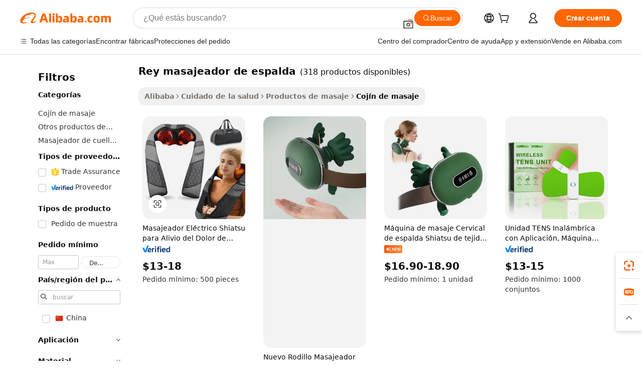

--- FILE ---
content_type: text/html;charset=UTF-8
request_url: https://spanish.alibaba.com/g/king-back-massager.html
body_size: 176725
content:

<!-- screen_content -->

    <!-- tangram:5410 begin-->
    <!-- tangram:529998 begin-->
    
<!DOCTYPE html>
<html lang="es" dir="ltr">
  <head>
        <script>
      window.__BB = {
        scene: window.__bb_scene || 'traffic-free-goods'
      };
      window.__BB.BB_CWV_IGNORE = {
          lcp_element: ['#icbu-buyer-pc-top-banner'],
          lcp_url: [],
        };
      window._timing = {}
      window._timing.first_start = Date.now();
      window.needLoginInspiration = Boolean(false);
      // 变量用于标记页面首次可见时间
      let firstVisibleTime = null;
      if (typeof document.hidden !== 'undefined') {
        // 页面首次加载时直接统计
        if (!document.hidden) {
          firstVisibleTime = Date.now();
          window.__BB_timex = 1
        } else {
          // 页面不可见时监听 visibilitychange 事件
          document.addEventListener('visibilitychange', () => {
            if (!document.hidden) {
              firstVisibleTime = Date.now();
              window.__BB_timex = firstVisibleTime - window.performance.timing.navigationStart
              window.__BB.firstVisibleTime = window.__BB_timex
              console.log("Page became visible after "+ window.__BB_timex + " ms");
            }
          }, { once: true });  // 确保只触发一次
        }
      } else {
        console.warn('Page Visibility API is not supported in this browser.');
      }
    </script>
        <meta name="data-spm" content="a2700">
        <meta name="aplus-xplug" content="NONE">
        <meta name="aplus-icbu-disable-umid" content="1">
        <meta name="google-translate-customization" content="9de59014edaf3b99-22e1cf3b5ca21786-g00bb439a5e9e5f8f-f">
    <meta name="yandex-verification" content="25a76ba8e4443bb3" />
    <meta name="msvalidate.01" content="E3FBF0E89B724C30844BF17C59608E8F" />
    <meta name="viewport" content="width=device-width, initial-scale=1.0, maximum-scale=5.0, user-scalable=yes">
        <link rel="preconnect" href="https://s.alicdn.com/" crossorigin>
    <link rel="dns-prefetch" href="https://s.alicdn.com">
                        <link rel="preload" href="https://s.alicdn.com/@g/alilog/??aplus_plugin_icbufront/index.js,mlog/aplus_v2.js" as="script">
        <link rel="preload" href="https://s.alicdn.com/@img/imgextra/i2/O1CN0153JdbU26g4bILVOyC_!!6000000007690-2-tps-418-58.png" as="image">
        <script>
            window.__APLUS_ABRATE__ = {
        perf_group: 'base64cached',
        scene: "traffic-free-goods",
      };
    </script>
    <meta name="aplus-mmstat-timeout" content="15000">
        <meta content="text/html; charset=utf-8" http-equiv="Content-Type">
          <title>Relajante rey masajeador de espalda para aliviar el estrés - Alibaba.com</title>
      <meta name="keywords" content="back massager,neck and back massager,shiatsu neck and back massager">
      <meta name="description" content="Deshágase del dolor corporal con la maravillosa y eficaz rey masajeador de espalda de Alibaba.com. Estas rey masajeador de espalda de alta calidad están disponibles a precios atractivos.">
            <meta name="pagetiming-rate" content="9">
      <meta name="pagetiming-resource-rate" content="4">
                    <link rel="canonical" href="https://spanish.alibaba.com/g/king-back-massager.html">
                              <link rel="alternate" hreflang="fr" href="https://french.alibaba.com/g/king-back-massager.html">
                  <link rel="alternate" hreflang="de" href="https://german.alibaba.com/g/king-back-massager.html">
                  <link rel="alternate" hreflang="pt" href="https://portuguese.alibaba.com/g/king-back-massager.html">
                  <link rel="alternate" hreflang="it" href="https://italian.alibaba.com/g/king-back-massager.html">
                  <link rel="alternate" hreflang="es" href="https://spanish.alibaba.com/g/king-back-massager.html">
                  <link rel="alternate" hreflang="ru" href="https://russian.alibaba.com/g/king-back-massager.html">
                  <link rel="alternate" hreflang="ko" href="https://korean.alibaba.com/g/king-back-massager.html">
                  <link rel="alternate" hreflang="ar" href="https://arabic.alibaba.com/g/king-back-massager.html">
                  <link rel="alternate" hreflang="ja" href="https://japanese.alibaba.com/g/king-back-massager.html">
                  <link rel="alternate" hreflang="tr" href="https://turkish.alibaba.com/g/king-back-massager.html">
                  <link rel="alternate" hreflang="th" href="https://thai.alibaba.com/g/king-back-massager.html">
                  <link rel="alternate" hreflang="vi" href="https://vietnamese.alibaba.com/g/king-back-massager.html">
                  <link rel="alternate" hreflang="nl" href="https://dutch.alibaba.com/g/king-back-massager.html">
                  <link rel="alternate" hreflang="he" href="https://hebrew.alibaba.com/g/king-back-massager.html">
                  <link rel="alternate" hreflang="id" href="https://indonesian.alibaba.com/g/king-back-massager.html">
                  <link rel="alternate" hreflang="hi" href="https://hindi.alibaba.com/g/king-back-massager.html">
                  <link rel="alternate" hreflang="en" href="https://www.alibaba.com/showroom/king-back-massager.html">
                  <link rel="alternate" hreflang="zh" href="https://chinese.alibaba.com/g/king-back-massager.html">
                  <link rel="alternate" hreflang="x-default" href="https://www.alibaba.com/showroom/king-back-massager.html">
                                        <script>
      // Aplus 配置自动打点
      var queue = window.goldlog_queue || (window.goldlog_queue = []);
      var tags = ["button", "a", "div", "span", "i", "svg", "input", "li", "tr"];
      queue.push(
        {
          action: 'goldlog.appendMetaInfo',
          arguments: [
            'aplus-auto-exp',
            [
              {
                logkey: '/sc.ug_msite.new_product_exp',
                cssSelector: '[data-spm-exp]',
                props: ["data-spm-exp"],
              },
              {
                logkey: '/sc.ug_pc.seolist_product_exp',
                cssSelector: '.traffic-card-gallery',
                props: ["data-spm-exp"],
              }
            ]
          ]
        }
      )
      queue.push({
        action: 'goldlog.setMetaInfo',
        arguments: ['aplus-auto-clk', JSON.stringify(tags.map(tag =>({
          "logkey": "/sc.ug_msite.new_product_clk",
          tag,
          "filter": "data-spm-clk",
          "props": ["data-spm-clk"]
        })))],
      });
    </script>
  </head>
  <div id="icbu-header"><div id="the-new-header" data-version="4.4.0" data-tnh-auto-exp="tnh-expose" data-scenes="search-products" style="position: relative;background-color: #fff;border-bottom: 1px solid #ddd;box-sizing: border-box; font-family:Inter,SF Pro Text,Roboto,Helvetica Neue,Helvetica,Tahoma,Arial,PingFang SC,Microsoft YaHei;"><div style="display: flex;align-items:center;height: 72px;min-width: 1200px;max-width: 1580px;margin: 0 auto;padding: 0 40px;box-sizing: border-box;"><img style="height: 29px; width: 209px;" src="https://s.alicdn.com/@img/imgextra/i2/O1CN0153JdbU26g4bILVOyC_!!6000000007690-2-tps-418-58.png" alt="" /></div><div style="min-width: 1200px;max-width: 1580px;margin: 0 auto;overflow: hidden;font-size: 14px;display: flex;justify-content: space-between;padding: 0 40px;box-sizing: border-box;"><div style="display: flex; align-items: center; justify-content: space-between"><div style="position: relative; height: 36px; padding: 0 28px 0 20px">All categories</div><div style="position: relative; height: 36px; padding-right: 28px">Featured selections</div><div style="position: relative; height: 36px">Trade Assurance</div></div><div style="display: flex; align-items: center; justify-content: space-between"><div style="position: relative; height: 36px; padding-right: 28px">Buyer Central</div><div style="position: relative; height: 36px; padding-right: 28px">Help Center</div><div style="position: relative; height: 36px; padding-right: 28px">Get the app</div><div style="position: relative; height: 36px">Become a supplier</div></div></div></div></div></div>
  <body data-spm="7724857" style="min-height: calc(100vh + 1px)"><script 
id="beacon-aplus"   
src="//s.alicdn.com/@g/alilog/??aplus_plugin_icbufront/index.js,mlog/aplus_v2.js"
exparams="aplus=async&userid=&aplus&ali_beacon_id=&ali_apache_id=&ali_apache_track=&ali_apache_tracktmp=&eagleeye_traceid=210305b217694104825248743e0f07&ip=3%2e144%2e183%2e226&dmtrack_c={ali%5fresin%5ftrace%3dse%5frst%3dnull%7csp%5fviewtype%3dY%7cset%3d3%7cser%3d1007%7cpageId%3d2c89e9cf6ce3405dac9ffb06d69a106d%7cm%5fpageid%3dnull%7cpvmi%3dbd72cbfab6644f99a458d01b35735416%7csek%5fsepd%3drey%2bmasajeador%2bde%2bespalda%7csek%3dking%2bback%2bmassager%7cse%5fpn%3d1%7cp4pid%3d56b44f08%2d7397%2d42cf%2dae65%2d37423d20cac3%7csclkid%3dnull%7cforecast%5fpost%5fcate%3dnull%7cseo%5fnew%5fuser%5fflag%3dfalse%7ccategoryId%3d201270160%7cseo%5fsearch%5fmodel%5fupgrade%5fv2%3d2025070801%7cseo%5fmodule%5fcard%5f20240624%3d202406242%7clong%5ftext%5fgoogle%5ftranslate%5fv2%3d2407142%7cseo%5fcontent%5ftd%5fbottom%5ftext%5fupdate%5fkey%3d2025070801%7cseo%5fsearch%5fmodel%5fupgrade%5fv3%3d2025072201%7cseo%5fsearch%5fmodel%5fmulti%5fupgrade%5fv3%3d2025081101%7cdamo%5falt%5freplace%3dnull%7cwap%5fcross%3d2007659%7cwap%5fcs%5faction%3d2005494%7cAPP%5fVisitor%5fActive%3d26705%7cseo%5fshowroom%5fgoods%5fmix%3d2005244%7cseo%5fdefault%5fcached%5flong%5ftext%5ffrom%5fnew%5fkeyword%5fstep%3d2024122502%7cshowroom%5fgeneral%5ftemplate%3d2005292%7cshowroom%5freview%3d20230308%7cwap%5fcs%5ftext%3dnull%7cstructured%5fdata%3d2025052702%7cseo%5fmulti%5fstyle%5ftext%5fupdate%3d2511181%7cpc%5fnew%5fheader%3dnull%7cseo%5fmeta%5fcate%5ftemplate%5fv1%3d2025042401%7cseo%5fmeta%5ftd%5fsearch%5fkeyword%5fstep%5fv1%3d2025040999%7cshowroom%5fft%5flong%5ftext%5fbaks%3d80802%7cAPP%5fGrowing%5fBuyer%5fHigh%5fIntent%5fActive%3d25488%7cshowroom%5fpc%5fv2019%3d2104%7cAPP%5fProspecting%5fBuyer%3d26712%7ccache%5fcontrol%3dnull%7cAPP%5fChurned%5fCore%5fBuyer%3d25463%7cseo%5fdefault%5fcached%5flong%5ftext%5fstep%3d24110802%7camp%5flighthouse%5fscore%5fimage%3d19657%7cseo%5fft%5ftranslate%5fgemini%3d25012003%7cwap%5fnode%5fssr%3d2015725%7cdataphant%5fopen%3d27030%7clongtext%5fmulti%5fstyle%5fexpand%5frussian%3d2510142%7cseo%5flongtext%5fgoogle%5fdata%5fsection%3d25021702%7cindustry%5fpopular%5ffloor%3dnull%7cwap%5fad%5fgoods%5fproduct%5finterval%3dnull%7cseo%5fgoods%5fbootom%5fwholesale%5flink%3dnull%7cseo%5fkeyword%5faatest%3d17%7cseo%5fmiddle%5fwholesale%5flink%3dnull%7cft%5flong%5ftext%5fenpand%5fstep2%3d121602%7cseo%5fft%5flongtext%5fexpand%5fstep3%3d25012102%7cseo%5fwap%5fheadercard%3d2006288%7cAPP%5fChurned%5fInactive%5fVisitor%3d25497%7cAPP%5fGrowing%5fBuyer%5fHigh%5fIntent%5fInactive%3d25481%7cseo%5fmeta%5ftd%5fmulti%5fkey%3d2025061801%7ctop%5frecommend%5f20250120%3d202501201%7clongtext%5fmulti%5fstyle%5fexpand%5ffrench%5fcopy%3d25091802%7clongtext%5fmulti%5fstyle%5fexpand%5ffrench%5fcopy%5fcopy%3d25092502%7clong%5ftext%5fpaa%3d2020801%7cseo%5ffloor%5fexp%3dnull%7cseo%5fshowroom%5falgo%5flink%3d17764%7cseo%5fmeta%5ftd%5faib%5fgeneral%5fkey%3d2025091901%7ccountry%5findustry%3d202311033%7cshowroom%5fft%5flong%5ftext%5fenpand%5fstep1%3d101102%7cseo%5fshowroom%5fnorel%3dnull%7cplp%5fstyle%5f25%5fpc%3d202505222%7cseo%5fggs%5flayer%3d10010%7cquery%5fmutil%5flang%5ftranslate%3d2025060300%7cseo%5fsearch%5fmulti%5fsearch%5ftype%5fv2%3d2026012200%7cAPP%5fChurned%5fBuyer%3d25468%7cstream%5frender%5fperf%5fopt%3d2309181%7cwap%5fgoods%3d2007383%7cseo%5fshowroom%5fsimilar%5f20240614%3d202406142%7cchinese%5fopen%3d6307%7cquery%5fgpt%5ftranslate%3d20240820%7cad%5fproduct%5finterval%3dnull%7camp%5fto%5fpwa%3d2007359%7cplp%5faib%5fmulti%5fai%5fmeta%3d20250401%7cwap%5fsupplier%5fcontent%3dnull%7cpc%5ffree%5frefactoring%3d20220315%7csso%5foem%5ffloor%3d30031%7cAPP%5fGrowing%5fBuyer%5fInactive%3d25473%7cseo%5fpc%5fnew%5fview%5f20240807%3d202408072%7cseo%5fbottom%5ftext%5fentity%5fkey%5fcopy%3d2025062400%7cstream%5frender%3d433763%7cseo%5fmodule%5fcard%5f20240424%3d202404241%7cseo%5ftitle%5freplace%5f20191226%3d5841%7clongtext%5fmulti%5fstyle%5fexpand%3d25090802%7cgoogleweblight%3d6516%7clighthouse%5fbase64%3dnull%7cAPP%5fProspecting%5fBuyer%5fActive%3d26713%7cad%5fgoods%5fproduct%5finterval%3dnull%7cseo%5fbottom%5fdeep%5fextend%5fkw%5fkey%3d2025071101%7clongtext%5fmulti%5fstyle%5fexpand%5fturkish%3d25102801%7cilink%5fuv%3d20240911%7cwap%5flist%5fwakeup%3d2005832%7ctpp%5fcrosslink%5fpc%3d20205311%7cseo%5ftop%5fbooth%3d18501%7cAPP%5fGrowing%5fBuyer%5fLess%5fActive%3d25472%7cseo%5fsearch%5fmodel%5fupgrade%5frank%3d2025092401%7cgoodslayer%3d7977%7cft%5flong%5ftext%5ftranslate%5fexpand%5fstep1%3d24110802%7cseo%5fheaderstyle%5ftraffic%5fkey%5fv1%3d2025072100%7ccrosslink%5fswitch%3d2008141%7cp4p%5foutline%3d20240328%7cseo%5fmeta%5ftd%5faib%5fv2%5fkey%3d2025091800%7crts%5fmulti%3d2008404%7cseo%5fad%5foptimization%5fkey%5fv2%3d2025072300%7cAPP%5fVisitor%5fLess%5fActive%3d26698%7cseo%5fsearch%5franker%5fid%3d2025112400%7cplp%5fstyle%5f25%3d202505192%7ccdn%5fvm%3d2007368%7cwap%5fad%5fproduct%5finterval%3dnull%7cseo%5fsearch%5fmodel%5fmulti%5fupgrade%5frank%3d2025092401%7cpc%5fcard%5fshare%3d2025081201%7cAPP%5fGrowing%5fBuyer%5fHigh%5fIntent%5fLess%5fActive%3d25480%7cgoods%5ftitle%5fsubstitute%3d9619%7cwap%5fscreen%5fexp%3d2025081400%7creact%5fheader%5ftest%3d202502182%7cpc%5fcs%5fcolor%3dnull%7cshowroom%5fft%5flong%5ftext%5ftest%3d72502%7cone%5ftap%5flogin%5fABTest%3d202308153%7cseo%5fhyh%5fshow%5ftags%3dnull%7cplp%5fstructured%5fdata%3d2508182%7cguide%5fdelete%3d2008526%7cseo%5findustry%5ftemplate%3dnull%7cseo%5fmeta%5ftd%5fmulti%5fes%5fkey%3d2025073101%7cseo%5fshowroom%5fdata%5fmix%3d19888%7csso%5ftop%5franking%5ffloor%3d20031%7cseo%5ftd%5fdeep%5fupgrade%5fkey%5fv3%3d2025081101%7cwap%5fue%5fone%3d2025111401%7cshowroom%5fto%5frts%5flink%3d2008480%7ccountrysearch%5ftest%3dnull%7cseo%5fplp%5fdate%5fv2%3d2025102701%7cchannel%5famp%5fto%5fpwa%3d2008435%7cseo%5fmulti%5fstyles%5flong%5ftext%3d2503172%7cseo%5fmeta%5ftext%5fmutli%5fcate%5ftemplate%5fv1%3d2025080800%7cseo%5fdefault%5fcached%5fmutil%5flong%5ftext%5fstep%3d24110436%7cseo%5faction%5fpoint%5ftype%3d22823%7cseo%5faib%5ftd%5flaunch%5f20240828%5fcopy%3d202408282%7cseo%5fshowroom%5fwholesale%5flink%3dnull%7cseo%5fperf%5fimprove%3d2023999%7cseo%5fwap%5flist%5fbounce%5f01%3d2063%7cseo%5fwap%5flist%5fbounce%5f02%3d2128%7cAPP%5fGrowing%5fBuyer%5fActive%3d25492%7cvideolayer%3dnull%7cvideo%5fplay%3d2006036%7cAPP%5fChurned%5fMember%5fInactive%3d25501%7cseo%5fgoogle%5fnew%5fstruct%3d438326%7cicbu%5falgo%5fp4p%5fseo%5fad%3d2025072300%7ctpp%5ftrace%3dseoKeyword%2dseoKeyword%5fv3%2dbase%2dORIGINAL}&pageid=0390b7e2210302e71769410482&hn=ensearchweb033003002231%2erg%2dus%2deast%2eus68&asid=AQAAAACyD3dpNtWrYQAAAAAXGOLt+npdow==&treq=&tres=" async>
</script>
            <style>body{background-color:white;}.no-scrollbar.il-sticky.il-top-0.il-max-h-\[100vh\].il-w-\[200px\].il-flex-shrink-0.il-flex-grow-0.il-overflow-y-scroll{background-color:#FFF;padding-left:12px}</style>
                    <!-- tangram:530006 begin-->
<!--  -->
 <style>
   @keyframes il-spin {
     to {
       transform: rotate(360deg);
     }
   }
   @keyframes il-pulse {
     50% {
       opacity: 0.5;
     }
   }
   .traffic-card-gallery {display: flex;position: relative;flex-direction: column;justify-content: flex-start;border-radius: 0.5rem;background-color: #fff;padding: 0.5rem 0.5rem 1rem;overflow: hidden;font-size: 0.75rem;line-height: 1rem;}
   .traffic-card-list {display: flex;position: relative;flex-direction: row;justify-content: flex-start;border-bottom-width: 1px;background-color: #fff;padding: 1rem;height: 292px;overflow: hidden;font-size: 0.75rem;line-height: 1rem;}
   .product-price {
     b {
       font-size: 22px;
     }
   }
   .skel-loading {
       animation: il-pulse 2s cubic-bezier(0.4, 0, 0.6, 1) infinite;background-color: hsl(60, 4.8%, 95.9%);
   }
 </style>
<div id="first-cached-card">
  <div style="box-sizing:border-box;display: flex;position: absolute;left: 0;right: 0;margin: 0 auto;z-index: 1;min-width: 1200px;max-width: 1580px;padding: 0.75rem 3.25rem 0;pointer-events: none;">
    <!--页面左侧区域-->
    <div style="width: 200px;padding-top: 1rem;padding-left:12px; background-color: #fff;border-radius: 0.25rem">
      <div class="skel-loading" style="height: 1.5rem;width: 50%;border-radius: 0.25rem;"></div>
      <div style="margin-top: 1rem;margin-bottom: 1rem;">
        <div class="skel-loading" style="height: 1rem;width: calc(100% * 5 / 6);"></div>
        <div
          class="skel-loading"
          style="margin-top: 1rem;height: 1rem;width: calc(100% * 8 / 12);"
        ></div>
        <div class="skel-loading" style="margin-top: 1rem;height: 1rem;width: 75%;"></div>
        <div
          class="skel-loading"
          style="margin-top: 1rem;height: 1rem;width: calc(100% * 7 / 12);"
        ></div>
      </div>
      <div class="skel-loading" style="height: 1.5rem;width: 50%;border-radius: 0.25rem;"></div>
      <div style="margin-top: 1rem;margin-bottom: 1rem;">
        <div class="skel-loading" style="height: 1rem;width: calc(100% * 5 / 6);"></div>
        <div
          class="skel-loading"
          style="margin-top: 1rem;height: 1rem;width: calc(100% * 8 / 12);"
        ></div>
        <div class="skel-loading" style="margin-top: 1rem;height: 1rem;width: 75%;"></div>
        <div
          class="skel-loading"
          style="margin-top: 1rem;height: 1rem;width: calc(100% * 7 / 12);"
        ></div>
      </div>
      <div class="skel-loading" style="height: 1.5rem;width: 50%;border-radius: 0.25rem;"></div>
      <div style="margin-top: 1rem;margin-bottom: 1rem;">
        <div class="skel-loading" style="height: 1rem;width: calc(100% * 5 / 6);"></div>
        <div
          class="skel-loading"
          style="margin-top: 1rem;height: 1rem;width: calc(100% * 8 / 12);"
        ></div>
        <div class="skel-loading" style="margin-top: 1rem;height: 1rem;width: 75%;"></div>
        <div
          class="skel-loading"
          style="margin-top: 1rem;height: 1rem;width: calc(100% * 7 / 12);"
        ></div>
      </div>
      <div class="skel-loading" style="height: 1.5rem;width: 50%;border-radius: 0.25rem;"></div>
      <div style="margin-top: 1rem;margin-bottom: 1rem;">
        <div class="skel-loading" style="height: 1rem;width: calc(100% * 5 / 6);"></div>
        <div
          class="skel-loading"
          style="margin-top: 1rem;height: 1rem;width: calc(100% * 8 / 12);"
        ></div>
        <div class="skel-loading" style="margin-top: 1rem;height: 1rem;width: 75%;"></div>
        <div
          class="skel-loading"
          style="margin-top: 1rem;height: 1rem;width: calc(100% * 7 / 12);"
        ></div>
      </div>
      <div class="skel-loading" style="height: 1.5rem;width: 50%;border-radius: 0.25rem;"></div>
      <div style="margin-top: 1rem;margin-bottom: 1rem;">
        <div class="skel-loading" style="height: 1rem;width: calc(100% * 5 / 6);"></div>
        <div
          class="skel-loading"
          style="margin-top: 1rem;height: 1rem;width: calc(100% * 8 / 12);"
        ></div>
        <div class="skel-loading" style="margin-top: 1rem;height: 1rem;width: 75%;"></div>
        <div
          class="skel-loading"
          style="margin-top: 1rem;height: 1rem;width: calc(100% * 7 / 12);"
        ></div>
      </div>
      <div class="skel-loading" style="height: 1.5rem;width: 50%;border-radius: 0.25rem;"></div>
      <div style="margin-top: 1rem;margin-bottom: 1rem;">
        <div class="skel-loading" style="height: 1rem;width: calc(100% * 5 / 6);"></div>
        <div
          class="skel-loading"
          style="margin-top: 1rem;height: 1rem;width: calc(100% * 8 / 12);"
        ></div>
        <div class="skel-loading" style="margin-top: 1rem;height: 1rem;width: 75%;"></div>
        <div
          class="skel-loading"
          style="margin-top: 1rem;height: 1rem;width: calc(100% * 7 / 12);"
        ></div>
      </div>
    </div>
    <!--页面主体区域-->
    <div style="flex: 1 1 0%; overflow: hidden;padding: 0.5rem 0.5rem 0.5rem 1.5rem">
      <div style="height: 1.25rem;margin-bottom: 1rem;"></div>
      <!-- keywords -->
      <div style="margin-bottom: 1rem;height: 1.75rem;font-weight: 700;font-size: 1.25rem;line-height: 1.75rem;"></div>
      <!-- longtext -->
            <div style="width: calc(25% - 0.9rem);pointer-events: auto">
        <div class="traffic-card-gallery">
          <!-- ProductImage -->
          <a href="//www.alibaba.com/product-detail/OEM-ODM-Hot-Selling-Electric-Back_1600575274695.html?from=SEO" target="_blank" style="position: relative;margin-bottom: 0.5rem;aspect-ratio: 1;overflow: hidden;border-radius: 0.5rem;">
            <div style="display: flex; overflow: hidden">
              <div style="position: relative;margin: 0;width: 100%;min-width: 0;flex-shrink: 0;flex-grow: 0;flex-basis: 100%;padding: 0;">
                <img style="position: relative; aspect-ratio: 1; width: 100%" src="[data-uri]" loading="eager" />
                <div style="position: absolute;left: 0;bottom: 0;right: 0;top: 0;background-color: #000;opacity: 0.05;"></div>
              </div>
            </div>
          </a>
          <div style="display: flex;flex: 1 1 0%;flex-direction: column;justify-content: space-between;">
            <div>
              <a class="skel-loading" style="margin-top: 0.5rem;display:inline-block;width:100%;height:1rem;" href="//www.alibaba.com/product-detail/OEM-ODM-Hot-Selling-Electric-Back_1600575274695.html" target="_blank"></a>
              <a class="skel-loading" style="margin-top: 0.125rem;display:inline-block;width:100%;height:1rem;" href="//www.alibaba.com/product-detail/OEM-ODM-Hot-Selling-Electric-Back_1600575274695.html" target="_blank"></a>
              <div class="skel-loading" style="margin-top: 0.25rem;height:1.625rem;width:75%"></div>
              <div class="skel-loading" style="margin-top: 0.5rem;height: 1rem;width:50%"></div>
              <div class="skel-loading" style="margin-top:0.25rem;height:1rem;width:25%"></div>
            </div>
          </div>

        </div>
      </div>

    </div>
  </div>
</div>
<!-- tangram:530006 end-->
            <style>.component-left-filter-callback{display:flex;position:relative;margin-top:10px;height:1200px}.component-left-filter-callback img{width:200px}.component-left-filter-callback i{position:absolute;top:5%;left:50%}.related-search-wrapper{padding:.5rem;--tw-bg-opacity: 1;background-color:#fff;background-color:rgba(255,255,255,var(--tw-bg-opacity, 1));border-width:1px;border-color:var(--input)}.related-search-wrapper .related-search-box{margin:12px 16px}.related-search-wrapper .related-search-box .related-search-title{display:inline;float:start;color:#666;word-wrap:break-word;margin-right:12px;width:13%}.related-search-wrapper .related-search-box .related-search-content{display:flex;flex-wrap:wrap}.related-search-wrapper .related-search-box .related-search-content .related-search-link{margin-right:12px;width:23%;overflow:hidden;color:#666;text-overflow:ellipsis;white-space:nowrap}.product-title img{margin-right:.5rem;display:inline-block;height:1rem;vertical-align:sub}.product-price b{font-size:22px}.similar-icon{position:absolute;bottom:12px;z-index:2;right:12px}.rfq-card{display:inline-block;position:relative;box-sizing:border-box;margin-bottom:36px}.rfq-card .rfq-card-content{display:flex;position:relative;flex-direction:column;align-items:flex-start;background-size:cover;background-color:#fff;padding:12px;width:100%;height:100%}.rfq-card .rfq-card-content .rfq-card-icon{margin-top:50px}.rfq-card .rfq-card-content .rfq-card-icon img{width:45px}.rfq-card .rfq-card-content .rfq-card-top-title{margin-top:14px;color:#222;font-weight:400;font-size:16px}.rfq-card .rfq-card-content .rfq-card-title{margin-top:24px;color:#333;font-weight:800;font-size:20px}.rfq-card .rfq-card-content .rfq-card-input-box{margin-top:24px;width:100%}.rfq-card .rfq-card-content .rfq-card-input-box textarea{box-sizing:border-box;border:1px solid #ddd;border-radius:4px;background-color:#fff;padding:9px 12px;width:100%;height:88px;resize:none;color:#666;font-weight:400;font-size:13px;font-family:inherit}.rfq-card .rfq-card-content .rfq-card-button{margin-top:24px;border:1px solid #666;border-radius:16px;background-color:#fff;width:67%;color:#000;font-weight:700;font-size:14px;line-height:30px;text-align:center}[data-modulename^=ProductList-] div{contain-intrinsic-size:auto 500px}.traffic-card-gallery:hover{--tw-shadow: 0px 2px 6px 2px rgba(0,0,0,.12157);--tw-shadow-colored: 0px 2px 6px 2px var(--tw-shadow-color);box-shadow:0 0 #0000,0 0 #0000,0 2px 6px 2px #0000001f;box-shadow:var(--tw-ring-offset-shadow, 0 0 rgba(0,0,0,0)),var(--tw-ring-shadow, 0 0 rgba(0,0,0,0)),var(--tw-shadow);z-index:10}.traffic-card-gallery{position:relative;display:flex;flex-direction:column;justify-content:flex-start;overflow:hidden;border-radius:.75rem;--tw-bg-opacity: 1;background-color:#fff;background-color:rgba(255,255,255,var(--tw-bg-opacity, 1));padding:.5rem;font-size:.75rem;line-height:1rem}.traffic-card-list{position:relative;display:flex;height:292px;flex-direction:row;justify-content:flex-start;overflow:hidden;border-bottom-width:1px;--tw-bg-opacity: 1;background-color:#fff;background-color:rgba(255,255,255,var(--tw-bg-opacity, 1));padding:1rem;font-size:.75rem;line-height:1rem}.traffic-card-g-industry:hover{--tw-shadow: 0 0 10px rgba(0,0,0,.1);--tw-shadow-colored: 0 0 10px var(--tw-shadow-color);box-shadow:0 0 #0000,0 0 #0000,0 0 10px #0000001a;box-shadow:var(--tw-ring-offset-shadow, 0 0 rgba(0,0,0,0)),var(--tw-ring-shadow, 0 0 rgba(0,0,0,0)),var(--tw-shadow)}.traffic-card-g-industry{position:relative;border-radius:var(--radius);--tw-bg-opacity: 1;background-color:#fff;background-color:rgba(255,255,255,var(--tw-bg-opacity, 1));padding:1.25rem .75rem .75rem;font-size:.875rem;line-height:1.25rem}.module-filter-section-wrapper{max-height:none!important;overflow-x:hidden}*,:before,:after{--tw-border-spacing-x: 0;--tw-border-spacing-y: 0;--tw-translate-x: 0;--tw-translate-y: 0;--tw-rotate: 0;--tw-skew-x: 0;--tw-skew-y: 0;--tw-scale-x: 1;--tw-scale-y: 1;--tw-pan-x: ;--tw-pan-y: ;--tw-pinch-zoom: ;--tw-scroll-snap-strictness: proximity;--tw-gradient-from-position: ;--tw-gradient-via-position: ;--tw-gradient-to-position: ;--tw-ordinal: ;--tw-slashed-zero: ;--tw-numeric-figure: ;--tw-numeric-spacing: ;--tw-numeric-fraction: ;--tw-ring-inset: ;--tw-ring-offset-width: 0px;--tw-ring-offset-color: #fff;--tw-ring-color: rgba(59, 130, 246, .5);--tw-ring-offset-shadow: 0 0 rgba(0,0,0,0);--tw-ring-shadow: 0 0 rgba(0,0,0,0);--tw-shadow: 0 0 rgba(0,0,0,0);--tw-shadow-colored: 0 0 rgba(0,0,0,0);--tw-blur: ;--tw-brightness: ;--tw-contrast: ;--tw-grayscale: ;--tw-hue-rotate: ;--tw-invert: ;--tw-saturate: ;--tw-sepia: ;--tw-drop-shadow: ;--tw-backdrop-blur: ;--tw-backdrop-brightness: ;--tw-backdrop-contrast: ;--tw-backdrop-grayscale: ;--tw-backdrop-hue-rotate: ;--tw-backdrop-invert: ;--tw-backdrop-opacity: ;--tw-backdrop-saturate: ;--tw-backdrop-sepia: ;--tw-contain-size: ;--tw-contain-layout: ;--tw-contain-paint: ;--tw-contain-style: }::backdrop{--tw-border-spacing-x: 0;--tw-border-spacing-y: 0;--tw-translate-x: 0;--tw-translate-y: 0;--tw-rotate: 0;--tw-skew-x: 0;--tw-skew-y: 0;--tw-scale-x: 1;--tw-scale-y: 1;--tw-pan-x: ;--tw-pan-y: ;--tw-pinch-zoom: ;--tw-scroll-snap-strictness: proximity;--tw-gradient-from-position: ;--tw-gradient-via-position: ;--tw-gradient-to-position: ;--tw-ordinal: ;--tw-slashed-zero: ;--tw-numeric-figure: ;--tw-numeric-spacing: ;--tw-numeric-fraction: ;--tw-ring-inset: ;--tw-ring-offset-width: 0px;--tw-ring-offset-color: #fff;--tw-ring-color: rgba(59, 130, 246, .5);--tw-ring-offset-shadow: 0 0 rgba(0,0,0,0);--tw-ring-shadow: 0 0 rgba(0,0,0,0);--tw-shadow: 0 0 rgba(0,0,0,0);--tw-shadow-colored: 0 0 rgba(0,0,0,0);--tw-blur: ;--tw-brightness: ;--tw-contrast: ;--tw-grayscale: ;--tw-hue-rotate: ;--tw-invert: ;--tw-saturate: ;--tw-sepia: ;--tw-drop-shadow: ;--tw-backdrop-blur: ;--tw-backdrop-brightness: ;--tw-backdrop-contrast: ;--tw-backdrop-grayscale: ;--tw-backdrop-hue-rotate: ;--tw-backdrop-invert: ;--tw-backdrop-opacity: ;--tw-backdrop-saturate: ;--tw-backdrop-sepia: ;--tw-contain-size: ;--tw-contain-layout: ;--tw-contain-paint: ;--tw-contain-style: }*,:before,:after{box-sizing:border-box;border-width:0;border-style:solid;border-color:#e5e7eb}:before,:after{--tw-content: ""}html,:host{line-height:1.5;-webkit-text-size-adjust:100%;-moz-tab-size:4;-o-tab-size:4;tab-size:4;font-family:ui-sans-serif,system-ui,-apple-system,Segoe UI,Roboto,Ubuntu,Cantarell,Noto Sans,sans-serif,"Apple Color Emoji","Segoe UI Emoji",Segoe UI Symbol,"Noto Color Emoji";font-feature-settings:normal;font-variation-settings:normal;-webkit-tap-highlight-color:transparent}body{margin:0;line-height:inherit}hr{height:0;color:inherit;border-top-width:1px}abbr:where([title]){text-decoration:underline;-webkit-text-decoration:underline dotted;text-decoration:underline dotted}h1,h2,h3,h4,h5,h6{font-size:inherit;font-weight:inherit}a{color:inherit;text-decoration:inherit}b,strong{font-weight:bolder}code,kbd,samp,pre{font-family:ui-monospace,SFMono-Regular,Menlo,Monaco,Consolas,Liberation Mono,Courier New,monospace;font-feature-settings:normal;font-variation-settings:normal;font-size:1em}small{font-size:80%}sub,sup{font-size:75%;line-height:0;position:relative;vertical-align:baseline}sub{bottom:-.25em}sup{top:-.5em}table{text-indent:0;border-color:inherit;border-collapse:collapse}button,input,optgroup,select,textarea{font-family:inherit;font-feature-settings:inherit;font-variation-settings:inherit;font-size:100%;font-weight:inherit;line-height:inherit;letter-spacing:inherit;color:inherit;margin:0;padding:0}button,select{text-transform:none}button,input:where([type=button]),input:where([type=reset]),input:where([type=submit]){-webkit-appearance:button;background-color:transparent;background-image:none}:-moz-focusring{outline:auto}:-moz-ui-invalid{box-shadow:none}progress{vertical-align:baseline}::-webkit-inner-spin-button,::-webkit-outer-spin-button{height:auto}[type=search]{-webkit-appearance:textfield;outline-offset:-2px}::-webkit-search-decoration{-webkit-appearance:none}::-webkit-file-upload-button{-webkit-appearance:button;font:inherit}summary{display:list-item}blockquote,dl,dd,h1,h2,h3,h4,h5,h6,hr,figure,p,pre{margin:0}fieldset{margin:0;padding:0}legend{padding:0}ol,ul,menu{list-style:none;margin:0;padding:0}dialog{padding:0}textarea{resize:vertical}input::-moz-placeholder,textarea::-moz-placeholder{opacity:1;color:#9ca3af}input::placeholder,textarea::placeholder{opacity:1;color:#9ca3af}button,[role=button]{cursor:pointer}:disabled{cursor:default}img,svg,video,canvas,audio,iframe,embed,object{display:block;vertical-align:middle}img,video{max-width:100%;height:auto}[hidden]:where(:not([hidden=until-found])){display:none}:root{--background: hsl(0, 0%, 100%);--foreground: hsl(20, 14.3%, 4.1%);--card: hsl(0, 0%, 100%);--card-foreground: hsl(20, 14.3%, 4.1%);--popover: hsl(0, 0%, 100%);--popover-foreground: hsl(20, 14.3%, 4.1%);--primary: hsl(24, 100%, 50%);--primary-foreground: hsl(60, 9.1%, 97.8%);--secondary: hsl(60, 4.8%, 95.9%);--secondary-foreground: #333;--muted: hsl(60, 4.8%, 95.9%);--muted-foreground: hsl(25, 5.3%, 44.7%);--accent: hsl(60, 4.8%, 95.9%);--accent-foreground: hsl(24, 9.8%, 10%);--destructive: hsl(0, 84.2%, 60.2%);--destructive-foreground: hsl(60, 9.1%, 97.8%);--border: hsl(20, 5.9%, 90%);--input: hsl(20, 5.9%, 90%);--ring: hsl(24.6, 95%, 53.1%);--radius: 1rem}.dark{--background: hsl(20, 14.3%, 4.1%);--foreground: hsl(60, 9.1%, 97.8%);--card: hsl(20, 14.3%, 4.1%);--card-foreground: hsl(60, 9.1%, 97.8%);--popover: hsl(20, 14.3%, 4.1%);--popover-foreground: hsl(60, 9.1%, 97.8%);--primary: hsl(20.5, 90.2%, 48.2%);--primary-foreground: hsl(60, 9.1%, 97.8%);--secondary: hsl(12, 6.5%, 15.1%);--secondary-foreground: hsl(60, 9.1%, 97.8%);--muted: hsl(12, 6.5%, 15.1%);--muted-foreground: hsl(24, 5.4%, 63.9%);--accent: hsl(12, 6.5%, 15.1%);--accent-foreground: hsl(60, 9.1%, 97.8%);--destructive: hsl(0, 72.2%, 50.6%);--destructive-foreground: hsl(60, 9.1%, 97.8%);--border: hsl(12, 6.5%, 15.1%);--input: hsl(12, 6.5%, 15.1%);--ring: hsl(20.5, 90.2%, 48.2%)}*{border-color:#e7e5e4;border-color:var(--border)}body{background-color:#fff;background-color:var(--background);color:#0c0a09;color:var(--foreground)}.il-sr-only{position:absolute;width:1px;height:1px;padding:0;margin:-1px;overflow:hidden;clip:rect(0,0,0,0);white-space:nowrap;border-width:0}.il-invisible{visibility:hidden}.il-fixed{position:fixed}.il-absolute{position:absolute}.il-relative{position:relative}.il-sticky{position:sticky}.il-inset-0{inset:0}.il--bottom-12{bottom:-3rem}.il--top-12{top:-3rem}.il-bottom-0{bottom:0}.il-bottom-2{bottom:.5rem}.il-bottom-3{bottom:.75rem}.il-bottom-4{bottom:1rem}.il-end-0{right:0}.il-end-2{right:.5rem}.il-end-3{right:.75rem}.il-end-4{right:1rem}.il-left-0{left:0}.il-left-3{left:.75rem}.il-right-0{right:0}.il-right-2{right:.5rem}.il-right-3{right:.75rem}.il-start-0{left:0}.il-start-1\/2{left:50%}.il-start-2{left:.5rem}.il-start-3{left:.75rem}.il-start-\[50\%\]{left:50%}.il-top-0{top:0}.il-top-1\/2{top:50%}.il-top-16{top:4rem}.il-top-4{top:1rem}.il-top-\[50\%\]{top:50%}.il-z-10{z-index:10}.il-z-50{z-index:50}.il-z-\[9999\]{z-index:9999}.il-col-span-4{grid-column:span 4 / span 4}.il-m-0{margin:0}.il-m-3{margin:.75rem}.il-m-auto{margin:auto}.il-mx-auto{margin-left:auto;margin-right:auto}.il-my-3{margin-top:.75rem;margin-bottom:.75rem}.il-my-5{margin-top:1.25rem;margin-bottom:1.25rem}.il-my-auto{margin-top:auto;margin-bottom:auto}.\!il-mb-4{margin-bottom:1rem!important}.il--mt-4{margin-top:-1rem}.il-mb-0{margin-bottom:0}.il-mb-1{margin-bottom:.25rem}.il-mb-2{margin-bottom:.5rem}.il-mb-3{margin-bottom:.75rem}.il-mb-4{margin-bottom:1rem}.il-mb-5{margin-bottom:1.25rem}.il-mb-6{margin-bottom:1.5rem}.il-mb-8{margin-bottom:2rem}.il-mb-\[-0\.75rem\]{margin-bottom:-.75rem}.il-mb-\[0\.125rem\]{margin-bottom:.125rem}.il-me-1{margin-right:.25rem}.il-me-2{margin-right:.5rem}.il-me-3{margin-right:.75rem}.il-me-auto{margin-right:auto}.il-mr-1{margin-right:.25rem}.il-mr-2{margin-right:.5rem}.il-ms-1{margin-left:.25rem}.il-ms-4{margin-left:1rem}.il-ms-5{margin-left:1.25rem}.il-ms-8{margin-left:2rem}.il-ms-\[\.375rem\]{margin-left:.375rem}.il-ms-auto{margin-left:auto}.il-mt-0{margin-top:0}.il-mt-0\.5{margin-top:.125rem}.il-mt-1{margin-top:.25rem}.il-mt-2{margin-top:.5rem}.il-mt-3{margin-top:.75rem}.il-mt-4{margin-top:1rem}.il-mt-6{margin-top:1.5rem}.il-line-clamp-1{overflow:hidden;display:-webkit-box;-webkit-box-orient:vertical;-webkit-line-clamp:1}.il-line-clamp-2{overflow:hidden;display:-webkit-box;-webkit-box-orient:vertical;-webkit-line-clamp:2}.il-line-clamp-6{overflow:hidden;display:-webkit-box;-webkit-box-orient:vertical;-webkit-line-clamp:6}.il-inline-block{display:inline-block}.il-inline{display:inline}.il-flex{display:flex}.il-inline-flex{display:inline-flex}.il-grid{display:grid}.il-aspect-square{aspect-ratio:1 / 1}.il-size-5{width:1.25rem;height:1.25rem}.il-h-1{height:.25rem}.il-h-10{height:2.5rem}.il-h-11{height:2.75rem}.il-h-20{height:5rem}.il-h-24{height:6rem}.il-h-3\.5{height:.875rem}.il-h-4{height:1rem}.il-h-40{height:10rem}.il-h-6{height:1.5rem}.il-h-8{height:2rem}.il-h-9{height:2.25rem}.il-h-\[150px\]{height:150px}.il-h-\[152px\]{height:152px}.il-h-\[18\.25rem\]{height:18.25rem}.il-h-\[292px\]{height:292px}.il-h-\[600px\]{height:600px}.il-h-auto{height:auto}.il-h-fit{height:-moz-fit-content;height:fit-content}.il-h-full{height:100%}.il-h-screen{height:100vh}.il-max-h-\[100vh\]{max-height:100vh}.il-w-1\/2{width:50%}.il-w-10{width:2.5rem}.il-w-10\/12{width:83.333333%}.il-w-4{width:1rem}.il-w-6{width:1.5rem}.il-w-64{width:16rem}.il-w-7\/12{width:58.333333%}.il-w-72{width:18rem}.il-w-8{width:2rem}.il-w-8\/12{width:66.666667%}.il-w-9{width:2.25rem}.il-w-9\/12{width:75%}.il-w-\[200px\]{width:200px}.il-w-\[84px\]{width:84px}.il-w-fit{width:-moz-fit-content;width:fit-content}.il-w-full{width:100%}.il-w-screen{width:100vw}.il-min-w-0{min-width:0px}.il-min-w-3{min-width:.75rem}.il-min-w-\[1200px\]{min-width:1200px}.il-max-w-\[1000px\]{max-width:1000px}.il-max-w-\[1580px\]{max-width:1580px}.il-max-w-full{max-width:100%}.il-max-w-lg{max-width:32rem}.il-flex-1{flex:1 1 0%}.il-flex-shrink-0,.il-shrink-0{flex-shrink:0}.il-flex-grow-0,.il-grow-0{flex-grow:0}.il-basis-24{flex-basis:6rem}.il-basis-full{flex-basis:100%}.il-origin-\[--radix-tooltip-content-transform-origin\]{transform-origin:var(--radix-tooltip-content-transform-origin)}.il--translate-x-1\/2{--tw-translate-x: -50%;transform:translate(-50%,var(--tw-translate-y)) rotate(var(--tw-rotate)) skew(var(--tw-skew-x)) skewY(var(--tw-skew-y)) scaleX(var(--tw-scale-x)) scaleY(var(--tw-scale-y));transform:translate(var(--tw-translate-x),var(--tw-translate-y)) rotate(var(--tw-rotate)) skew(var(--tw-skew-x)) skewY(var(--tw-skew-y)) scaleX(var(--tw-scale-x)) scaleY(var(--tw-scale-y))}.il--translate-y-1\/2{--tw-translate-y: -50%;transform:translate(var(--tw-translate-x),-50%) rotate(var(--tw-rotate)) skew(var(--tw-skew-x)) skewY(var(--tw-skew-y)) scaleX(var(--tw-scale-x)) scaleY(var(--tw-scale-y));transform:translate(var(--tw-translate-x),var(--tw-translate-y)) rotate(var(--tw-rotate)) skew(var(--tw-skew-x)) skewY(var(--tw-skew-y)) scaleX(var(--tw-scale-x)) scaleY(var(--tw-scale-y))}.il-translate-x-\[-50\%\]{--tw-translate-x: -50%;transform:translate(-50%,var(--tw-translate-y)) rotate(var(--tw-rotate)) skew(var(--tw-skew-x)) skewY(var(--tw-skew-y)) scaleX(var(--tw-scale-x)) scaleY(var(--tw-scale-y));transform:translate(var(--tw-translate-x),var(--tw-translate-y)) rotate(var(--tw-rotate)) skew(var(--tw-skew-x)) skewY(var(--tw-skew-y)) scaleX(var(--tw-scale-x)) scaleY(var(--tw-scale-y))}.il-translate-y-\[-50\%\]{--tw-translate-y: -50%;transform:translate(var(--tw-translate-x),-50%) rotate(var(--tw-rotate)) skew(var(--tw-skew-x)) skewY(var(--tw-skew-y)) scaleX(var(--tw-scale-x)) scaleY(var(--tw-scale-y));transform:translate(var(--tw-translate-x),var(--tw-translate-y)) rotate(var(--tw-rotate)) skew(var(--tw-skew-x)) skewY(var(--tw-skew-y)) scaleX(var(--tw-scale-x)) scaleY(var(--tw-scale-y))}.il-rotate-90{--tw-rotate: 90deg;transform:translate(var(--tw-translate-x),var(--tw-translate-y)) rotate(90deg) skew(var(--tw-skew-x)) skewY(var(--tw-skew-y)) scaleX(var(--tw-scale-x)) scaleY(var(--tw-scale-y));transform:translate(var(--tw-translate-x),var(--tw-translate-y)) rotate(var(--tw-rotate)) skew(var(--tw-skew-x)) skewY(var(--tw-skew-y)) scaleX(var(--tw-scale-x)) scaleY(var(--tw-scale-y))}@keyframes il-pulse{50%{opacity:.5}}.il-animate-pulse{animation:il-pulse 2s cubic-bezier(.4,0,.6,1) infinite}@keyframes il-spin{to{transform:rotate(360deg)}}.il-animate-spin{animation:il-spin 1s linear infinite}.il-cursor-pointer{cursor:pointer}.il-list-disc{list-style-type:disc}.il-grid-cols-2{grid-template-columns:repeat(2,minmax(0,1fr))}.il-grid-cols-4{grid-template-columns:repeat(4,minmax(0,1fr))}.il-flex-row{flex-direction:row}.il-flex-col{flex-direction:column}.il-flex-col-reverse{flex-direction:column-reverse}.il-flex-wrap{flex-wrap:wrap}.il-flex-nowrap{flex-wrap:nowrap}.il-items-start{align-items:flex-start}.il-items-center{align-items:center}.il-items-baseline{align-items:baseline}.il-justify-start{justify-content:flex-start}.il-justify-end{justify-content:flex-end}.il-justify-center{justify-content:center}.il-justify-between{justify-content:space-between}.il-gap-1{gap:.25rem}.il-gap-1\.5{gap:.375rem}.il-gap-10{gap:2.5rem}.il-gap-2{gap:.5rem}.il-gap-3{gap:.75rem}.il-gap-4{gap:1rem}.il-gap-8{gap:2rem}.il-gap-\[\.0938rem\]{gap:.0938rem}.il-gap-\[\.375rem\]{gap:.375rem}.il-gap-\[0\.125rem\]{gap:.125rem}.\!il-gap-x-5{-moz-column-gap:1.25rem!important;column-gap:1.25rem!important}.\!il-gap-y-5{row-gap:1.25rem!important}.il-space-y-1\.5>:not([hidden])~:not([hidden]){--tw-space-y-reverse: 0;margin-top:calc(.375rem * (1 - var(--tw-space-y-reverse)));margin-top:.375rem;margin-top:calc(.375rem * calc(1 - var(--tw-space-y-reverse)));margin-bottom:0rem;margin-bottom:calc(.375rem * var(--tw-space-y-reverse))}.il-space-y-4>:not([hidden])~:not([hidden]){--tw-space-y-reverse: 0;margin-top:calc(1rem * (1 - var(--tw-space-y-reverse)));margin-top:1rem;margin-top:calc(1rem * calc(1 - var(--tw-space-y-reverse)));margin-bottom:0rem;margin-bottom:calc(1rem * var(--tw-space-y-reverse))}.il-overflow-hidden{overflow:hidden}.il-overflow-y-auto{overflow-y:auto}.il-overflow-y-scroll{overflow-y:scroll}.il-truncate{overflow:hidden;text-overflow:ellipsis;white-space:nowrap}.il-text-ellipsis{text-overflow:ellipsis}.il-whitespace-normal{white-space:normal}.il-whitespace-nowrap{white-space:nowrap}.il-break-normal{word-wrap:normal;word-break:normal}.il-break-words{word-wrap:break-word}.il-break-all{word-break:break-all}.il-rounded{border-radius:.25rem}.il-rounded-2xl{border-radius:1rem}.il-rounded-\[0\.5rem\]{border-radius:.5rem}.il-rounded-\[1\.25rem\]{border-radius:1.25rem}.il-rounded-full{border-radius:9999px}.il-rounded-lg{border-radius:1rem;border-radius:var(--radius)}.il-rounded-md{border-radius:calc(1rem - 2px);border-radius:calc(var(--radius) - 2px)}.il-rounded-sm{border-radius:calc(1rem - 4px);border-radius:calc(var(--radius) - 4px)}.il-rounded-xl{border-radius:.75rem}.il-border,.il-border-\[1px\]{border-width:1px}.il-border-b,.il-border-b-\[1px\]{border-bottom-width:1px}.il-border-solid{border-style:solid}.il-border-none{border-style:none}.il-border-\[\#222\]{--tw-border-opacity: 1;border-color:#222;border-color:rgba(34,34,34,var(--tw-border-opacity, 1))}.il-border-\[\#DDD\]{--tw-border-opacity: 1;border-color:#ddd;border-color:rgba(221,221,221,var(--tw-border-opacity, 1))}.il-border-foreground{border-color:#0c0a09;border-color:var(--foreground)}.il-border-input{border-color:#e7e5e4;border-color:var(--input)}.il-bg-\[\#F8F8F8\]{--tw-bg-opacity: 1;background-color:#f8f8f8;background-color:rgba(248,248,248,var(--tw-bg-opacity, 1))}.il-bg-\[\#d9d9d963\]{background-color:#d9d9d963}.il-bg-accent{background-color:#f5f5f4;background-color:var(--accent)}.il-bg-background{background-color:#fff;background-color:var(--background)}.il-bg-black{--tw-bg-opacity: 1;background-color:#000;background-color:rgba(0,0,0,var(--tw-bg-opacity, 1))}.il-bg-black\/80{background-color:#000c}.il-bg-destructive{background-color:#ef4444;background-color:var(--destructive)}.il-bg-gray-300{--tw-bg-opacity: 1;background-color:#d1d5db;background-color:rgba(209,213,219,var(--tw-bg-opacity, 1))}.il-bg-muted{background-color:#f5f5f4;background-color:var(--muted)}.il-bg-orange-500{--tw-bg-opacity: 1;background-color:#f97316;background-color:rgba(249,115,22,var(--tw-bg-opacity, 1))}.il-bg-popover{background-color:#fff;background-color:var(--popover)}.il-bg-primary{background-color:#f60;background-color:var(--primary)}.il-bg-secondary{background-color:#f5f5f4;background-color:var(--secondary)}.il-bg-transparent{background-color:transparent}.il-bg-white{--tw-bg-opacity: 1;background-color:#fff;background-color:rgba(255,255,255,var(--tw-bg-opacity, 1))}.il-bg-opacity-80{--tw-bg-opacity: .8}.il-bg-cover{background-size:cover}.il-bg-no-repeat{background-repeat:no-repeat}.il-fill-black{fill:#000}.il-object-cover{-o-object-fit:cover;object-fit:cover}.il-p-0{padding:0}.il-p-1{padding:.25rem}.il-p-2{padding:.5rem}.il-p-3{padding:.75rem}.il-p-4{padding:1rem}.il-p-5{padding:1.25rem}.il-p-6{padding:1.5rem}.il-px-2{padding-left:.5rem;padding-right:.5rem}.il-px-3{padding-left:.75rem;padding-right:.75rem}.il-py-0\.5{padding-top:.125rem;padding-bottom:.125rem}.il-py-1\.5{padding-top:.375rem;padding-bottom:.375rem}.il-py-10{padding-top:2.5rem;padding-bottom:2.5rem}.il-py-2{padding-top:.5rem;padding-bottom:.5rem}.il-py-3{padding-top:.75rem;padding-bottom:.75rem}.il-pb-0{padding-bottom:0}.il-pb-3{padding-bottom:.75rem}.il-pb-4{padding-bottom:1rem}.il-pb-8{padding-bottom:2rem}.il-pe-0{padding-right:0}.il-pe-2{padding-right:.5rem}.il-pe-3{padding-right:.75rem}.il-pe-4{padding-right:1rem}.il-pe-6{padding-right:1.5rem}.il-pe-8{padding-right:2rem}.il-pe-\[12px\]{padding-right:12px}.il-pe-\[3\.25rem\]{padding-right:3.25rem}.il-pl-4{padding-left:1rem}.il-ps-0{padding-left:0}.il-ps-2{padding-left:.5rem}.il-ps-3{padding-left:.75rem}.il-ps-4{padding-left:1rem}.il-ps-6{padding-left:1.5rem}.il-ps-8{padding-left:2rem}.il-ps-\[12px\]{padding-left:12px}.il-ps-\[3\.25rem\]{padding-left:3.25rem}.il-pt-10{padding-top:2.5rem}.il-pt-4{padding-top:1rem}.il-pt-5{padding-top:1.25rem}.il-pt-6{padding-top:1.5rem}.il-pt-7{padding-top:1.75rem}.il-text-center{text-align:center}.il-text-start{text-align:left}.il-text-2xl{font-size:1.5rem;line-height:2rem}.il-text-base{font-size:1rem;line-height:1.5rem}.il-text-lg{font-size:1.125rem;line-height:1.75rem}.il-text-sm{font-size:.875rem;line-height:1.25rem}.il-text-xl{font-size:1.25rem;line-height:1.75rem}.il-text-xs{font-size:.75rem;line-height:1rem}.il-font-\[600\]{font-weight:600}.il-font-bold{font-weight:700}.il-font-medium{font-weight:500}.il-font-normal{font-weight:400}.il-font-semibold{font-weight:600}.il-leading-3{line-height:.75rem}.il-leading-4{line-height:1rem}.il-leading-\[1\.43\]{line-height:1.43}.il-leading-\[18px\]{line-height:18px}.il-leading-\[26px\]{line-height:26px}.il-leading-none{line-height:1}.il-tracking-tight{letter-spacing:-.025em}.il-text-\[\#00820D\]{--tw-text-opacity: 1;color:#00820d;color:rgba(0,130,13,var(--tw-text-opacity, 1))}.il-text-\[\#222\]{--tw-text-opacity: 1;color:#222;color:rgba(34,34,34,var(--tw-text-opacity, 1))}.il-text-\[\#444\]{--tw-text-opacity: 1;color:#444;color:rgba(68,68,68,var(--tw-text-opacity, 1))}.il-text-\[\#4B1D1F\]{--tw-text-opacity: 1;color:#4b1d1f;color:rgba(75,29,31,var(--tw-text-opacity, 1))}.il-text-\[\#767676\]{--tw-text-opacity: 1;color:#767676;color:rgba(118,118,118,var(--tw-text-opacity, 1))}.il-text-\[\#D04A0A\]{--tw-text-opacity: 1;color:#d04a0a;color:rgba(208,74,10,var(--tw-text-opacity, 1))}.il-text-\[\#F7421E\]{--tw-text-opacity: 1;color:#f7421e;color:rgba(247,66,30,var(--tw-text-opacity, 1))}.il-text-\[\#FF6600\]{--tw-text-opacity: 1;color:#f60;color:rgba(255,102,0,var(--tw-text-opacity, 1))}.il-text-\[\#f7421e\]{--tw-text-opacity: 1;color:#f7421e;color:rgba(247,66,30,var(--tw-text-opacity, 1))}.il-text-destructive-foreground{color:#fafaf9;color:var(--destructive-foreground)}.il-text-foreground{color:#0c0a09;color:var(--foreground)}.il-text-muted-foreground{color:#78716c;color:var(--muted-foreground)}.il-text-popover-foreground{color:#0c0a09;color:var(--popover-foreground)}.il-text-primary{color:#f60;color:var(--primary)}.il-text-primary-foreground{color:#fafaf9;color:var(--primary-foreground)}.il-text-secondary-foreground{color:#333;color:var(--secondary-foreground)}.il-text-white{--tw-text-opacity: 1;color:#fff;color:rgba(255,255,255,var(--tw-text-opacity, 1))}.il-underline{text-decoration-line:underline}.il-line-through{text-decoration-line:line-through}.il-underline-offset-4{text-underline-offset:4px}.il-opacity-5{opacity:.05}.il-opacity-70{opacity:.7}.il-shadow-\[0_2px_6px_2px_rgba\(0\,0\,0\,0\.12\)\]{--tw-shadow: 0 2px 6px 2px rgba(0,0,0,.12);--tw-shadow-colored: 0 2px 6px 2px var(--tw-shadow-color);box-shadow:0 0 #0000,0 0 #0000,0 2px 6px 2px #0000001f;box-shadow:var(--tw-ring-offset-shadow, 0 0 rgba(0,0,0,0)),var(--tw-ring-shadow, 0 0 rgba(0,0,0,0)),var(--tw-shadow)}.il-shadow-cards{--tw-shadow: 0 0 10px rgba(0,0,0,.1);--tw-shadow-colored: 0 0 10px var(--tw-shadow-color);box-shadow:0 0 #0000,0 0 #0000,0 0 10px #0000001a;box-shadow:var(--tw-ring-offset-shadow, 0 0 rgba(0,0,0,0)),var(--tw-ring-shadow, 0 0 rgba(0,0,0,0)),var(--tw-shadow)}.il-shadow-lg{--tw-shadow: 0 10px 15px -3px rgba(0, 0, 0, .1), 0 4px 6px -4px rgba(0, 0, 0, .1);--tw-shadow-colored: 0 10px 15px -3px var(--tw-shadow-color), 0 4px 6px -4px var(--tw-shadow-color);box-shadow:0 0 #0000,0 0 #0000,0 10px 15px -3px #0000001a,0 4px 6px -4px #0000001a;box-shadow:var(--tw-ring-offset-shadow, 0 0 rgba(0,0,0,0)),var(--tw-ring-shadow, 0 0 rgba(0,0,0,0)),var(--tw-shadow)}.il-shadow-md{--tw-shadow: 0 4px 6px -1px rgba(0, 0, 0, .1), 0 2px 4px -2px rgba(0, 0, 0, .1);--tw-shadow-colored: 0 4px 6px -1px var(--tw-shadow-color), 0 2px 4px -2px var(--tw-shadow-color);box-shadow:0 0 #0000,0 0 #0000,0 4px 6px -1px #0000001a,0 2px 4px -2px #0000001a;box-shadow:var(--tw-ring-offset-shadow, 0 0 rgba(0,0,0,0)),var(--tw-ring-shadow, 0 0 rgba(0,0,0,0)),var(--tw-shadow)}.il-outline-none{outline:2px solid transparent;outline-offset:2px}.il-outline-1{outline-width:1px}.il-ring-offset-background{--tw-ring-offset-color: var(--background)}.il-transition-colors{transition-property:color,background-color,border-color,text-decoration-color,fill,stroke;transition-timing-function:cubic-bezier(.4,0,.2,1);transition-duration:.15s}.il-transition-opacity{transition-property:opacity;transition-timing-function:cubic-bezier(.4,0,.2,1);transition-duration:.15s}.il-transition-transform{transition-property:transform;transition-timing-function:cubic-bezier(.4,0,.2,1);transition-duration:.15s}.il-duration-200{transition-duration:.2s}.il-duration-300{transition-duration:.3s}.il-ease-in-out{transition-timing-function:cubic-bezier(.4,0,.2,1)}@keyframes enter{0%{opacity:1;opacity:var(--tw-enter-opacity, 1);transform:translateZ(0) scaleZ(1) rotate(0);transform:translate3d(var(--tw-enter-translate-x, 0),var(--tw-enter-translate-y, 0),0) scale3d(var(--tw-enter-scale, 1),var(--tw-enter-scale, 1),var(--tw-enter-scale, 1)) rotate(var(--tw-enter-rotate, 0))}}@keyframes exit{to{opacity:1;opacity:var(--tw-exit-opacity, 1);transform:translateZ(0) scaleZ(1) rotate(0);transform:translate3d(var(--tw-exit-translate-x, 0),var(--tw-exit-translate-y, 0),0) scale3d(var(--tw-exit-scale, 1),var(--tw-exit-scale, 1),var(--tw-exit-scale, 1)) rotate(var(--tw-exit-rotate, 0))}}.il-animate-in{animation-name:enter;animation-duration:.15s;--tw-enter-opacity: initial;--tw-enter-scale: initial;--tw-enter-rotate: initial;--tw-enter-translate-x: initial;--tw-enter-translate-y: initial}.il-fade-in-0{--tw-enter-opacity: 0}.il-zoom-in-95{--tw-enter-scale: .95}.il-duration-200{animation-duration:.2s}.il-duration-300{animation-duration:.3s}.il-ease-in-out{animation-timing-function:cubic-bezier(.4,0,.2,1)}.no-scrollbar::-webkit-scrollbar{display:none}.no-scrollbar{-ms-overflow-style:none;scrollbar-width:none}.longtext-style-inmodel h2{margin-bottom:.5rem;margin-top:1rem;font-size:1rem;line-height:1.5rem;font-weight:700}.first-of-type\:il-ms-4:first-of-type{margin-left:1rem}.hover\:il-bg-\[\#f4f4f4\]:hover{--tw-bg-opacity: 1;background-color:#f4f4f4;background-color:rgba(244,244,244,var(--tw-bg-opacity, 1))}.hover\:il-bg-accent:hover{background-color:#f5f5f4;background-color:var(--accent)}.hover\:il-text-accent-foreground:hover{color:#1c1917;color:var(--accent-foreground)}.hover\:il-text-foreground:hover{color:#0c0a09;color:var(--foreground)}.hover\:il-underline:hover{text-decoration-line:underline}.hover\:il-opacity-100:hover{opacity:1}.hover\:il-opacity-90:hover{opacity:.9}.focus\:il-outline-none:focus{outline:2px solid transparent;outline-offset:2px}.focus\:il-ring-2:focus{--tw-ring-offset-shadow: var(--tw-ring-inset) 0 0 0 var(--tw-ring-offset-width) var(--tw-ring-offset-color);--tw-ring-shadow: var(--tw-ring-inset) 0 0 0 calc(2px + var(--tw-ring-offset-width)) var(--tw-ring-color);box-shadow:var(--tw-ring-offset-shadow),var(--tw-ring-shadow),0 0 #0000;box-shadow:var(--tw-ring-offset-shadow),var(--tw-ring-shadow),var(--tw-shadow, 0 0 rgba(0,0,0,0))}.focus\:il-ring-ring:focus{--tw-ring-color: var(--ring)}.focus\:il-ring-offset-2:focus{--tw-ring-offset-width: 2px}.focus-visible\:il-outline-none:focus-visible{outline:2px solid transparent;outline-offset:2px}.focus-visible\:il-ring-2:focus-visible{--tw-ring-offset-shadow: var(--tw-ring-inset) 0 0 0 var(--tw-ring-offset-width) var(--tw-ring-offset-color);--tw-ring-shadow: var(--tw-ring-inset) 0 0 0 calc(2px + var(--tw-ring-offset-width)) var(--tw-ring-color);box-shadow:var(--tw-ring-offset-shadow),var(--tw-ring-shadow),0 0 #0000;box-shadow:var(--tw-ring-offset-shadow),var(--tw-ring-shadow),var(--tw-shadow, 0 0 rgba(0,0,0,0))}.focus-visible\:il-ring-ring:focus-visible{--tw-ring-color: var(--ring)}.focus-visible\:il-ring-offset-2:focus-visible{--tw-ring-offset-width: 2px}.active\:il-bg-primary:active{background-color:#f60;background-color:var(--primary)}.active\:il-bg-white:active{--tw-bg-opacity: 1;background-color:#fff;background-color:rgba(255,255,255,var(--tw-bg-opacity, 1))}.disabled\:il-pointer-events-none:disabled{pointer-events:none}.disabled\:il-opacity-10:disabled{opacity:.1}.il-group:hover .group-hover\:il-visible{visibility:visible}.il-group:hover .group-hover\:il-scale-110{--tw-scale-x: 1.1;--tw-scale-y: 1.1;transform:translate(var(--tw-translate-x),var(--tw-translate-y)) rotate(var(--tw-rotate)) skew(var(--tw-skew-x)) skewY(var(--tw-skew-y)) scaleX(1.1) scaleY(1.1);transform:translate(var(--tw-translate-x),var(--tw-translate-y)) rotate(var(--tw-rotate)) skew(var(--tw-skew-x)) skewY(var(--tw-skew-y)) scaleX(var(--tw-scale-x)) scaleY(var(--tw-scale-y))}.il-group:hover .group-hover\:il-underline{text-decoration-line:underline}.data-\[state\=open\]\:il-animate-in[data-state=open]{animation-name:enter;animation-duration:.15s;--tw-enter-opacity: initial;--tw-enter-scale: initial;--tw-enter-rotate: initial;--tw-enter-translate-x: initial;--tw-enter-translate-y: initial}.data-\[state\=closed\]\:il-animate-out[data-state=closed]{animation-name:exit;animation-duration:.15s;--tw-exit-opacity: initial;--tw-exit-scale: initial;--tw-exit-rotate: initial;--tw-exit-translate-x: initial;--tw-exit-translate-y: initial}.data-\[state\=closed\]\:il-fade-out-0[data-state=closed]{--tw-exit-opacity: 0}.data-\[state\=open\]\:il-fade-in-0[data-state=open]{--tw-enter-opacity: 0}.data-\[state\=closed\]\:il-zoom-out-95[data-state=closed]{--tw-exit-scale: .95}.data-\[state\=open\]\:il-zoom-in-95[data-state=open]{--tw-enter-scale: .95}.data-\[side\=bottom\]\:il-slide-in-from-top-2[data-side=bottom]{--tw-enter-translate-y: -.5rem}.data-\[side\=left\]\:il-slide-in-from-right-2[data-side=left]{--tw-enter-translate-x: .5rem}.data-\[side\=right\]\:il-slide-in-from-left-2[data-side=right]{--tw-enter-translate-x: -.5rem}.data-\[side\=top\]\:il-slide-in-from-bottom-2[data-side=top]{--tw-enter-translate-y: .5rem}@media (min-width: 640px){.sm\:il-flex-row{flex-direction:row}.sm\:il-justify-end{justify-content:flex-end}.sm\:il-gap-2\.5{gap:.625rem}.sm\:il-space-x-2>:not([hidden])~:not([hidden]){--tw-space-x-reverse: 0;margin-right:0rem;margin-right:calc(.5rem * var(--tw-space-x-reverse));margin-left:calc(.5rem * (1 - var(--tw-space-x-reverse)));margin-left:.5rem;margin-left:calc(.5rem * calc(1 - var(--tw-space-x-reverse)))}.sm\:il-rounded-lg{border-radius:1rem;border-radius:var(--radius)}.sm\:il-text-left{text-align:left}}.rtl\:il-translate-x-\[50\%\]:where([dir=rtl],[dir=rtl] *){--tw-translate-x: 50%;transform:translate(50%,var(--tw-translate-y)) rotate(var(--tw-rotate)) skew(var(--tw-skew-x)) skewY(var(--tw-skew-y)) scaleX(var(--tw-scale-x)) scaleY(var(--tw-scale-y));transform:translate(var(--tw-translate-x),var(--tw-translate-y)) rotate(var(--tw-rotate)) skew(var(--tw-skew-x)) skewY(var(--tw-skew-y)) scaleX(var(--tw-scale-x)) scaleY(var(--tw-scale-y))}.rtl\:il-scale-\[-1\]:where([dir=rtl],[dir=rtl] *){--tw-scale-x: -1;--tw-scale-y: -1;transform:translate(var(--tw-translate-x),var(--tw-translate-y)) rotate(var(--tw-rotate)) skew(var(--tw-skew-x)) skewY(var(--tw-skew-y)) scaleX(-1) scaleY(-1);transform:translate(var(--tw-translate-x),var(--tw-translate-y)) rotate(var(--tw-rotate)) skew(var(--tw-skew-x)) skewY(var(--tw-skew-y)) scaleX(var(--tw-scale-x)) scaleY(var(--tw-scale-y))}.rtl\:il-scale-x-\[-1\]:where([dir=rtl],[dir=rtl] *){--tw-scale-x: -1;transform:translate(var(--tw-translate-x),var(--tw-translate-y)) rotate(var(--tw-rotate)) skew(var(--tw-skew-x)) skewY(var(--tw-skew-y)) scaleX(-1) scaleY(var(--tw-scale-y));transform:translate(var(--tw-translate-x),var(--tw-translate-y)) rotate(var(--tw-rotate)) skew(var(--tw-skew-x)) skewY(var(--tw-skew-y)) scaleX(var(--tw-scale-x)) scaleY(var(--tw-scale-y))}.rtl\:il-flex-row-reverse:where([dir=rtl],[dir=rtl] *){flex-direction:row-reverse}.\[\&\>svg\]\:il-size-3\.5>svg{width:.875rem;height:.875rem}
</style>
            <style>.switch-to-popover-trigger{position:relative}.switch-to-popover-trigger .switch-to-popover-content{position:absolute;left:50%;z-index:9999;cursor:default}html[dir=rtl] .switch-to-popover-trigger .switch-to-popover-content{left:auto;right:50%}.switch-to-popover-trigger .switch-to-popover-content .down-arrow{width:0;height:0;border-left:11px solid transparent;border-right:11px solid transparent;border-bottom:12px solid #222;transform:translate(-50%);filter:drop-shadow(0 -2px 2px rgba(0,0,0,.05));z-index:1}html[dir=rtl] .switch-to-popover-trigger .switch-to-popover-content .down-arrow{transform:translate(50%)}.switch-to-popover-trigger .switch-to-popover-content .content-container{background-color:#222;border-radius:12px;padding:16px;color:#fff;transform:translate(-50%);width:320px;height:-moz-fit-content;height:fit-content;display:flex;justify-content:space-between;align-items:start}html[dir=rtl] .switch-to-popover-trigger .switch-to-popover-content .content-container{transform:translate(50%)}.switch-to-popover-trigger .switch-to-popover-content .content-container .content .title{font-size:14px;line-height:18px;font-weight:400}.switch-to-popover-trigger .switch-to-popover-content .content-container .actions{display:flex;justify-content:start;align-items:center;gap:12px;margin-top:12px}.switch-to-popover-trigger .switch-to-popover-content .content-container .actions .switch-button{background-color:#fff;color:#222;border-radius:999px;padding:4px 8px;font-weight:600;font-size:12px;line-height:16px;cursor:pointer}.switch-to-popover-trigger .switch-to-popover-content .content-container .actions .choose-another-button{color:#fff;padding:4px 8px;font-weight:600;font-size:12px;line-height:16px;cursor:pointer}.switch-to-popover-trigger .switch-to-popover-content .content-container .close-button{cursor:pointer}.tnh-message-content .tnh-messages-nodata .tnh-messages-nodata-info .img{width:100%;height:101px;margin-top:40px;margin-bottom:20px;background:url(https://s.alicdn.com/@img/imgextra/i4/O1CN01lnw1WK1bGeXDIoBnB_!!6000000003438-2-tps-399-303.png) no-repeat center center;background-size:133px 101px}#popup-root .functional-content .thirdpart-login .icon-facebook{background-image:url(https://s.alicdn.com/@img/imgextra/i1/O1CN01hUG9f21b67dGOuB2W_!!6000000003415-55-tps-40-40.svg)}#popup-root .functional-content .thirdpart-login .icon-google{background-image:url(https://s.alicdn.com/@img/imgextra/i1/O1CN01Qd3ZsM1C2aAxLHO2h_!!6000000000023-2-tps-120-120.png)}#popup-root .functional-content .thirdpart-login .icon-linkedin{background-image:url(https://s.alicdn.com/@img/imgextra/i1/O1CN01qVG1rv1lNCYkhep7t_!!6000000004806-55-tps-40-40.svg)}.tnh-logo{z-index:9999;display:flex;flex-shrink:0;width:185px;height:22px;background:url(https://s.alicdn.com/@img/imgextra/i2/O1CN0153JdbU26g4bILVOyC_!!6000000007690-2-tps-418-58.png) no-repeat 0 0;background-size:auto 22px;cursor:pointer}html[dir=rtl] .tnh-logo{background:url(https://s.alicdn.com/@img/imgextra/i2/O1CN0153JdbU26g4bILVOyC_!!6000000007690-2-tps-418-58.png) no-repeat 100% 0}.tnh-new-logo{width:185px;background:url(https://s.alicdn.com/@img/imgextra/i1/O1CN01e5zQ2S1cAWz26ivMo_!!6000000003560-2-tps-920-110.png) no-repeat 0 0;background-size:auto 22px;height:22px}html[dir=rtl] .tnh-new-logo{background:url(https://s.alicdn.com/@img/imgextra/i1/O1CN01e5zQ2S1cAWz26ivMo_!!6000000003560-2-tps-920-110.png) no-repeat 100% 0}.source-in-europe{display:flex;gap:32px;padding:0 10px}.source-in-europe .divider{flex-shrink:0;width:1px;background-color:#ddd}.source-in-europe .sie_info{flex-shrink:0;width:520px}.source-in-europe .sie_info .sie_info-logo{display:inline-block!important;height:28px}.source-in-europe .sie_info .sie_info-title{margin-top:24px;font-weight:700;font-size:20px;line-height:26px}.source-in-europe .sie_info .sie_info-description{margin-top:8px;font-size:14px;line-height:18px}.source-in-europe .sie_info .sie_info-sell-list{margin-top:24px;display:flex;flex-wrap:wrap;justify-content:space-between;gap:16px}.source-in-europe .sie_info .sie_info-sell-list-item{width:calc(50% - 8px);display:flex;align-items:center;padding:20px 16px;gap:12px;border-radius:12px;font-size:14px;line-height:18px;font-weight:600}.source-in-europe .sie_info .sie_info-sell-list-item img{width:28px;height:28px}.source-in-europe .sie_info .sie_info-btn{display:inline-block;min-width:240px;margin-top:24px;margin-bottom:30px;padding:13px 24px;background-color:#f60;opacity:.9;color:#fff!important;border-radius:99px;font-size:16px;font-weight:600;line-height:22px;-webkit-text-decoration:none;text-decoration:none;text-align:center;cursor:pointer;border:none}.source-in-europe .sie_info .sie_info-btn:hover{opacity:1}.source-in-europe .sie_cards{display:flex;flex-grow:1}.source-in-europe .sie_cards .sie_cards-product-list{display:flex;flex-grow:1;flex-wrap:wrap;justify-content:space-between;gap:32px 16px;max-height:376px;overflow:hidden}.source-in-europe .sie_cards .sie_cards-product-list.lt-14{justify-content:flex-start}.source-in-europe .sie_cards .sie_cards-product{width:110px;height:172px;display:flex;flex-direction:column;align-items:center;color:#222;box-sizing:border-box}.source-in-europe .sie_cards .sie_cards-product .img{display:flex;justify-content:center;align-items:center;position:relative;width:88px;height:88px;overflow:hidden;border-radius:88px}.source-in-europe .sie_cards .sie_cards-product .img img{width:88px;height:88px;-o-object-fit:cover;object-fit:cover}.source-in-europe .sie_cards .sie_cards-product .img:after{content:"";background-color:#0000001a;position:absolute;left:0;top:0;width:100%;height:100%}html[dir=rtl] .source-in-europe .sie_cards .sie_cards-product .img:after{left:auto;right:0}.source-in-europe .sie_cards .sie_cards-product .text{font-size:12px;line-height:16px;display:-webkit-box;overflow:hidden;text-overflow:ellipsis;-webkit-box-orient:vertical;-webkit-line-clamp:1}.source-in-europe .sie_cards .sie_cards-product .sie_cards-product-title{margin-top:12px;color:#222}.source-in-europe .sie_cards .sie_cards-product .sie_cards-product-sell,.source-in-europe .sie_cards .sie_cards-product .sie_cards-product-country-list{margin-top:4px;color:#767676}.source-in-europe .sie_cards .sie_cards-product .sie_cards-product-country-list{display:flex;gap:8px}.source-in-europe .sie_cards .sie_cards-product .sie_cards-product-country-list.one-country{gap:4px}.source-in-europe .sie_cards .sie_cards-product .sie_cards-product-country-list img{width:18px;height:13px}.source-in-europe.source-in-europe-europages .sie_info-btn{background-color:#7faf0d}.source-in-europe.source-in-europe-europages .sie_info-sell-list-item{background-color:#f2f7e7}.source-in-europe.source-in-europe-europages .sie_card{background:#7faf0d0d}.source-in-europe.source-in-europe-wlw .sie_info-btn{background-color:#0060df}.source-in-europe.source-in-europe-wlw .sie_info-sell-list-item{background-color:#f1f5fc}.source-in-europe.source-in-europe-wlw .sie_card{background:#0060df0d}.whatsapp-widget-content{display:flex;justify-content:space-between;gap:32px;align-items:center;width:100%;height:100%}.whatsapp-widget-content-left{display:flex;flex-direction:column;align-items:flex-start;gap:20px;flex:1 0 0;max-width:720px}.whatsapp-widget-content-left-image{width:138px;height:32px}.whatsapp-widget-content-left-content-title{color:#222;font-family:Inter;font-size:32px;font-style:normal;font-weight:700;line-height:42px;letter-spacing:0;margin-bottom:8px}.whatsapp-widget-content-left-content-info{color:#666;font-family:Inter;font-size:20px;font-style:normal;font-weight:400;line-height:26px;letter-spacing:0}.whatsapp-widget-content-left-button{display:flex;height:48px;padding:0 20px;justify-content:center;align-items:center;border-radius:24px;background:#d64000;overflow:hidden;color:#fff;text-align:center;text-overflow:ellipsis;font-family:Inter;font-size:16px;font-style:normal;font-weight:600;line-height:22px;line-height:var(--PC-Heading-S-line-height, 22px);letter-spacing:0;letter-spacing:var(--PC-Heading-S-tracking, 0)}.whatsapp-widget-content-right{display:flex;height:270px;flex-direction:row;align-items:center}.whatsapp-widget-content-right-QRCode{border-top-left-radius:20px;border-bottom-left-radius:20px;display:flex;height:270px;min-width:284px;padding:0 24px;flex-direction:column;justify-content:center;align-items:center;background:#ece8dd;gap:24px}html[dir=rtl] .whatsapp-widget-content-right-QRCode{border-radius:0 20px 20px 0}.whatsapp-widget-content-right-QRCode-container{width:144px;height:144px;padding:12px;border-radius:20px;background:#fff}.whatsapp-widget-content-right-QRCode-text{color:#767676;text-align:center;font-family:SF Pro Text;font-size:16px;font-style:normal;font-weight:400;line-height:19px;letter-spacing:0}.whatsapp-widget-content-right-image{border-top-right-radius:20px;border-bottom-right-radius:20px;width:270px;height:270px;aspect-ratio:1/1}html[dir=rtl] .whatsapp-widget-content-right-image{border-radius:20px 0 0 20px}.tnh-sub-tab{margin-left:28px;display:flex;flex-direction:row;gap:24px}html[dir=rtl] .tnh-sub-tab{margin-left:0;margin-right:28px}.tnh-sub-tab-item{display:flex;height:40px;max-width:160px;justify-content:center;align-items:center;color:#222;text-align:center;font-family:Inter;font-size:16px;font-style:normal;font-weight:500;line-height:normal;letter-spacing:-.48px}.tnh-sub-tab-item-active{font-weight:700;border-bottom:2px solid #222}.tnh-sub-title{padding-left:12px;margin-left:13px;position:relative;color:#222;-webkit-text-decoration:none;text-decoration:none;white-space:nowrap;font-weight:600;font-size:20px;line-height:22px}html[dir=rtl] .tnh-sub-title{padding-left:0;padding-right:12px;margin-left:0;margin-right:13px}.tnh-sub-title:active{-webkit-text-decoration:none;text-decoration:none}.tnh-sub-title:before{content:"";height:24px;width:1px;position:absolute;display:inline-block;background-color:#222;left:0;top:50%;transform:translateY(-50%)}html[dir=rtl] .tnh-sub-title:before{left:auto;right:0}.popup-content{margin:auto;background:#fff;width:50%;padding:5px;border:1px solid #d7d7d7}[role=tooltip].popup-content{width:200px;box-shadow:0 0 3px #00000029;border-radius:5px}.popup-overlay{background:#00000080}[data-popup=tooltip].popup-overlay{background:transparent}.popup-arrow{filter:drop-shadow(0 -3px 3px rgba(0,0,0,.16));color:#fff;stroke-width:2px;stroke:#d7d7d7;stroke-dasharray:30px;stroke-dashoffset:-54px;inset:0}.tnh-badge{position:relative}.tnh-badge i{position:absolute;top:-8px;left:50%;height:16px;padding:0 6px;border-radius:8px;background-color:#e52828;color:#fff;font-style:normal;font-size:12px;line-height:16px}html[dir=rtl] .tnh-badge i{left:auto;right:50%}.tnh-badge-nf i{position:relative;top:auto;left:auto;height:16px;padding:0 8px;border-radius:8px;background-color:#e52828;color:#fff;font-style:normal;font-size:12px;line-height:16px}html[dir=rtl] .tnh-badge-nf i{left:auto;right:auto}.tnh-button{display:block;flex-shrink:0;height:36px;padding:0 24px;outline:none;border-radius:9999px;background-color:#f60;color:#fff!important;text-align:center;font-weight:600;font-size:14px;line-height:36px;cursor:pointer}.tnh-button:active{-webkit-text-decoration:none;text-decoration:none;transform:scale(.9)}.tnh-button:hover{background-color:#d04a0a}@keyframes circle-360-ltr{0%{transform:rotate(0)}to{transform:rotate(360deg)}}@keyframes circle-360-rtl{0%{transform:rotate(0)}to{transform:rotate(-360deg)}}.circle-360{animation:circle-360-ltr infinite 1s linear;-webkit-animation:circle-360-ltr infinite 1s linear}html[dir=rtl] .circle-360{animation:circle-360-rtl infinite 1s linear;-webkit-animation:circle-360-rtl infinite 1s linear}.tnh-loading{display:flex;align-items:center;justify-content:center;width:100%}.tnh-loading .tnh-icon{color:#ddd;font-size:40px}#the-new-header.tnh-fixed{position:fixed;top:0;left:0;border-bottom:1px solid #ddd;background-color:#fff!important}html[dir=rtl] #the-new-header.tnh-fixed{left:auto;right:0}.tnh-overlay{position:fixed;top:0;left:0;width:100%;height:100vh}html[dir=rtl] .tnh-overlay{left:auto;right:0}.tnh-icon{display:inline-block;width:1em;height:1em;margin-right:6px;overflow:hidden;vertical-align:-.15em;fill:currentColor}html[dir=rtl] .tnh-icon{margin-right:0;margin-left:6px}.tnh-hide{display:none}.tnh-more{color:#222!important;-webkit-text-decoration:underline!important;text-decoration:underline!important}#the-new-header.tnh-dark{background-color:transparent;color:#fff}#the-new-header.tnh-dark a:link,#the-new-header.tnh-dark a:visited,#the-new-header.tnh-dark a:hover,#the-new-header.tnh-dark a:active,#the-new-header.tnh-dark .tnh-sign-in{color:#fff}#the-new-header.tnh-dark .functional-content a{color:#222}#the-new-header.tnh-dark .tnh-logo{background:url(https://s.alicdn.com/@logo/logo_en_dark_horizontal_default_full.png) no-repeat 0 0;background-size:auto 22px}#the-new-header.tnh-dark .tnh-new-logo{background:url(https://s.alicdn.com/@logo/logo_en_dark_horizontal_default_full.png) no-repeat 0 0;background-size:auto 22px}#the-new-header.tnh-dark .tnh-sub-title{color:#fff}#the-new-header.tnh-dark .tnh-sub-title:before{content:"";height:24px;width:1px;position:absolute;display:inline-block;background-color:#fff;left:0;top:50%;transform:translateY(-50%)}html[dir=rtl] #the-new-header.tnh-dark .tnh-sub-title:before{left:auto;right:0}#the-new-header.tnh-white,#the-new-header.tnh-white-overlay{background-color:#fff;color:#222}#the-new-header.tnh-white a:link,#the-new-header.tnh-white-overlay a:link,#the-new-header.tnh-white a:visited,#the-new-header.tnh-white-overlay a:visited,#the-new-header.tnh-white a:hover,#the-new-header.tnh-white-overlay a:hover,#the-new-header.tnh-white a:active,#the-new-header.tnh-white-overlay a:active,#the-new-header.tnh-white .tnh-sign-in,#the-new-header.tnh-white-overlay .tnh-sign-in{color:#222}#the-new-header.tnh-white .tnh-logo,#the-new-header.tnh-white-overlay .tnh-logo{background:url(https://s.alicdn.com/@logo/logo_en_light_horizontal_default_full.png) no-repeat 0 0;background-size:209px 29px}#the-new-header.tnh-white .tnh-new-logo,#the-new-header.tnh-white-overlay .tnh-new-logo{background:url(https://s.alicdn.com/@logo/logo_en_light_horizontal_default_full.png) no-repeat 0 0;background-size:auto 22px}#the-new-header.tnh-white .tnh-sub-title,#the-new-header.tnh-white-overlay .tnh-sub-title{color:#222}#the-new-header.tnh-white{border-bottom:1px solid #ddd;background-color:#fff!important}#the-new-header.tnh-no-border{border:none}#the-new-header.tnh-transparent{background-color:transparent!important;border-bottom:none!important}@keyframes color-change-to-fff{0%{background:transparent}to{background:#fff}}#the-new-header.tnh-white-overlay{animation:color-change-to-fff .1s cubic-bezier(.65,0,.35,1);-webkit-animation:color-change-to-fff .1s cubic-bezier(.65,0,.35,1)}.ta-content .ta-card{display:flex;align-items:center;justify-content:flex-start;width:49%;height:120px;margin-bottom:20px;padding:20px;border-radius:16px;background-color:#f7f7f7}.ta-content .ta-card .img{width:70px;height:70px;background-size:70px 70px}.ta-content .ta-card .text{display:flex;align-items:center;justify-content:space-between;width:calc(100% - 76px);margin-left:16px;font-size:20px;line-height:26px}html[dir=rtl] .ta-content .ta-card .text{margin-left:0;margin-right:16px}.ta-content .ta-card .text h3{max-width:200px;margin-right:8px;text-align:left;font-weight:600;font-size:14px}html[dir=rtl] .ta-content .ta-card .text h3{margin-right:0;margin-left:8px;text-align:right}.ta-content .ta-card .text .tnh-icon{flex-shrink:0;font-size:24px}.ta-content .ta-card .text .tnh-icon.rtl{transform:scaleX(-1)}.ta-content{display:flex;justify-content:space-between}.ta-content .info{width:50%;margin:40px 40px 40px 134px}html[dir=rtl] .ta-content .info{margin:40px 134px 40px 40px}.ta-content .info h3{display:block;margin:20px 0 28px;font-weight:600;font-size:32px;line-height:40px}.ta-content .info .img{width:212px;height:32px}.ta-content .info .tnh-button{display:block;width:180px;color:#fff}.ta-content .cards{display:flex;flex-shrink:0;flex-wrap:wrap;justify-content:space-between;width:716px}.help-center-content{display:flex;justify-content:center;gap:40px}.help-center-content .hc-item{display:flex;flex-direction:column;align-items:center;justify-content:center;width:280px;height:144px;border:1px solid #ddd;font-size:14px}.help-center-content .hc-item .tnh-icon{margin-bottom:14px;font-size:40px;line-height:40px}.help-center-content .help-center-links{min-width:250px;margin-left:40px;padding-left:40px;border-left:1px solid #ddd}html[dir=rtl] .help-center-content .help-center-links{margin-left:0;margin-right:40px;padding-left:0;padding-right:40px;border-left:none;border-right:1px solid #ddd}.help-center-content .help-center-links a{display:block;padding:12px 14px;outline:none;color:#222;-webkit-text-decoration:none;text-decoration:none;font-size:14px}.help-center-content .help-center-links a:hover{-webkit-text-decoration:underline!important;text-decoration:underline!important}.get-the-app-content-tnh{display:flex;justify-content:center;flex:0 0 auto}.get-the-app-content-tnh .info-tnh .title-tnh{font-weight:700;font-size:20px;margin-bottom:20px}.get-the-app-content-tnh .info-tnh .content-wrapper{display:flex;justify-content:center}.get-the-app-content-tnh .info-tnh .content-tnh{margin-right:40px;width:300px;font-size:16px}html[dir=rtl] .get-the-app-content-tnh .info-tnh .content-tnh{margin-right:0;margin-left:40px}.get-the-app-content-tnh .info-tnh a{-webkit-text-decoration:underline!important;text-decoration:underline!important}.get-the-app-content-tnh .download{display:flex}.get-the-app-content-tnh .download .store{display:flex;flex-direction:column;margin-right:40px}html[dir=rtl] .get-the-app-content-tnh .download .store{margin-right:0;margin-left:40px}.get-the-app-content-tnh .download .store a{margin-bottom:20px}.get-the-app-content-tnh .download .store a img{height:44px}.get-the-app-content-tnh .download .qr img{height:120px}.get-the-app-content-tnh-wrapper{display:flex;justify-content:center;align-items:start;height:100%}.get-the-app-content-tnh-divider{width:1px;height:100%;background-color:#ddd;margin:0 67px;flex:0 0 auto}.tnh-alibaba-lens-install-btn{background-color:#f60;height:48px;border-radius:65px;padding:0 24px;margin-left:71px;color:#fff;flex:0 0 auto;display:flex;align-items:center;border:none;cursor:pointer;font-size:16px;font-weight:600;line-height:22px}html[dir=rtl] .tnh-alibaba-lens-install-btn{margin-left:0;margin-right:71px}.tnh-alibaba-lens-install-btn img{width:24px;height:24px}.tnh-alibaba-lens-install-btn span{margin-left:8px}html[dir=rtl] .tnh-alibaba-lens-install-btn span{margin-left:0;margin-right:8px}.tnh-alibaba-lens-info{display:flex;margin-bottom:20px;font-size:16px}.tnh-alibaba-lens-info div{width:400px}.tnh-alibaba-lens-title{color:#222;font-family:Inter;font-size:20px;font-weight:700;line-height:26px;margin-bottom:20px}.tnh-alibaba-lens-extra{-webkit-text-decoration:underline!important;text-decoration:underline!important;font-size:16px;font-style:normal;font-weight:400;line-height:22px}.featured-content{display:flex;justify-content:center;gap:40px}.featured-content .card-links{min-width:250px;margin-left:40px;padding-left:40px;border-left:1px solid #ddd}html[dir=rtl] .featured-content .card-links{margin-left:0;margin-right:40px;padding-left:0;padding-right:40px;border-left:none;border-right:1px solid #ddd}.featured-content .card-links a{display:block;padding:14px;outline:none;-webkit-text-decoration:none;text-decoration:none;font-size:14px}.featured-content .card-links a:hover{-webkit-text-decoration:underline!important;text-decoration:underline!important}.featured-content .featured-item{display:flex;flex-direction:column;align-items:center;justify-content:center;width:280px;height:144px;border:1px solid #ddd;color:#222;font-size:14px}.featured-content .featured-item .tnh-icon{margin-bottom:14px;font-size:40px;line-height:40px}.buyer-central-content{display:flex;justify-content:space-between;gap:30px;margin:auto 20px;font-size:14px}.buyer-central-content .bcc-item{width:20%}.buyer-central-content .bcc-item .bcc-item-title,.buyer-central-content .bcc-item .bcc-item-child{margin-bottom:18px}.buyer-central-content .bcc-item .bcc-item-title{font-weight:600}.buyer-central-content .bcc-item .bcc-item-child a:hover{-webkit-text-decoration:underline!important;text-decoration:underline!important}.become-supplier-content{display:flex;justify-content:center;gap:40px}.become-supplier-content a{display:flex;flex-direction:column;align-items:center;justify-content:center;width:280px;height:144px;padding:0 20px;border:1px solid #ddd;font-size:14px}.become-supplier-content a .tnh-icon{margin-bottom:14px;font-size:40px;line-height:40px}.become-supplier-content a .become-supplier-content-desc{height:44px;text-align:center}@keyframes sub-header-title-hover{0%{transform:scaleX(.4);-webkit-transform:scaleX(.4)}to{transform:scaleX(1);-webkit-transform:scaleX(1)}}.sub-header{min-width:1200px;max-width:1580px;height:36px;margin:0 auto;overflow:hidden;font-size:14px}.sub-header .sub-header-top{position:absolute;bottom:0;z-index:2;width:100%;min-width:1200px;max-width:1600px;height:36px;margin:0 auto;background-color:transparent}.sub-header .sub-header-default{display:flex;justify-content:space-between;width:100%;height:40px;padding:0 40px}.sub-header .sub-header-default .sub-header-main,.sub-header .sub-header-default .sub-header-sub{display:flex;align-items:center;justify-content:space-between;gap:28px}.sub-header .sub-header-default .sub-header-main .sh-current-item .animated-tab-content,.sub-header .sub-header-default .sub-header-sub .sh-current-item .animated-tab-content{top:108px;opacity:1;visibility:visible}.sub-header .sub-header-default .sub-header-main .sh-current-item .animated-tab-content img,.sub-header .sub-header-default .sub-header-sub .sh-current-item .animated-tab-content img{display:inline}.sub-header .sub-header-default .sub-header-main .sh-current-item .animated-tab-content .item-img,.sub-header .sub-header-default .sub-header-sub .sh-current-item .animated-tab-content .item-img{display:block}.sub-header .sub-header-default .sub-header-main .sh-current-item .tab-title:after,.sub-header .sub-header-default .sub-header-sub .sh-current-item .tab-title:after{position:absolute;bottom:1px;display:block;width:100%;height:2px;border-bottom:2px solid #222!important;content:" ";animation:sub-header-title-hover .3s cubic-bezier(.6,0,.4,1) both;-webkit-animation:sub-header-title-hover .3s cubic-bezier(.6,0,.4,1) both}.sub-header .sub-header-default .sub-header-main .sh-current-item .tab-title-click:hover,.sub-header .sub-header-default .sub-header-sub .sh-current-item .tab-title-click:hover{-webkit-text-decoration:underline;text-decoration:underline}.sub-header .sub-header-default .sub-header-main .sh-current-item .tab-title-click:after,.sub-header .sub-header-default .sub-header-sub .sh-current-item .tab-title-click:after{display:none}.sub-header .sub-header-default .sub-header-main>div,.sub-header .sub-header-default .sub-header-sub>div{display:flex;align-items:center;margin-top:-2px;cursor:pointer}.sub-header .sub-header-default .sub-header-main>div:last-child,.sub-header .sub-header-default .sub-header-sub>div:last-child{padding-right:0}html[dir=rtl] .sub-header .sub-header-default .sub-header-main>div:last-child,html[dir=rtl] .sub-header .sub-header-default .sub-header-sub>div:last-child{padding-right:0;padding-left:0}.sub-header .sub-header-default .sub-header-main>div:last-child.sh-current-item:after,.sub-header .sub-header-default .sub-header-sub>div:last-child.sh-current-item:after{width:100%}.sub-header .sub-header-default .sub-header-main>div .tab-title,.sub-header .sub-header-default .sub-header-sub>div .tab-title{position:relative;height:36px}.sub-header .sub-header-default .sub-header-main>div .animated-tab-content,.sub-header .sub-header-default .sub-header-sub>div .animated-tab-content{position:absolute;top:108px;left:0;width:100%;overflow:hidden;border-top:1px solid #ddd;background-color:#fff;opacity:0;visibility:hidden}html[dir=rtl] .sub-header .sub-header-default .sub-header-main>div .animated-tab-content,html[dir=rtl] .sub-header .sub-header-default .sub-header-sub>div .animated-tab-content{left:auto;right:0}.sub-header .sub-header-default .sub-header-main>div .animated-tab-content img,.sub-header .sub-header-default .sub-header-sub>div .animated-tab-content img{display:none}.sub-header .sub-header-default .sub-header-main>div .animated-tab-content .item-img,.sub-header .sub-header-default .sub-header-sub>div .animated-tab-content .item-img{display:none}.sub-header .sub-header-default .sub-header-main>div .tab-content,.sub-header .sub-header-default .sub-header-sub>div .tab-content{display:flex;justify-content:flex-start;width:100%;min-width:1200px;max-height:calc(100vh - 220px)}.sub-header .sub-header-default .sub-header-main>div .tab-content .animated-tab-content-children,.sub-header .sub-header-default .sub-header-sub>div .tab-content .animated-tab-content-children{width:100%;min-width:1200px;max-width:1600px;margin:40px auto;padding:0 40px;opacity:0}.sub-header .sub-header-default .sub-header-main>div .tab-content .animated-tab-content-children-no-animation,.sub-header .sub-header-default .sub-header-sub>div .tab-content .animated-tab-content-children-no-animation{opacity:1}.sub-header .sub-header-props{height:36px}.sub-header .sub-header-props-hide{position:relative;height:0;padding:0 40px}.sub-header .rounded{border-radius:8px}.tnh-logo{z-index:9999;display:flex;flex-shrink:0;width:185px;height:22px;background:url(https://s.alicdn.com/@img/imgextra/i2/O1CN0153JdbU26g4bILVOyC_!!6000000007690-2-tps-418-58.png) no-repeat 0 0;background-size:auto 22px;cursor:pointer}html[dir=rtl] .tnh-logo{background:url(https://s.alicdn.com/@img/imgextra/i2/O1CN0153JdbU26g4bILVOyC_!!6000000007690-2-tps-418-58.png) no-repeat 100% 0}.tnh-new-logo{width:185px;background:url(https://s.alicdn.com/@img/imgextra/i1/O1CN01e5zQ2S1cAWz26ivMo_!!6000000003560-2-tps-920-110.png) no-repeat 0 0;background-size:auto 22px;height:22px}html[dir=rtl] .tnh-new-logo{background:url(https://s.alicdn.com/@img/imgextra/i1/O1CN01e5zQ2S1cAWz26ivMo_!!6000000003560-2-tps-920-110.png) no-repeat 100% 0}#popup-root .functional-content{width:360px;max-height:calc(100vh - 40px);padding:20px;border-radius:12px;background-color:#fff;box-shadow:0 6px 12px 4px #00000014;-webkit-box-shadow:0 6px 12px 4px rgba(0,0,0,.08)}#popup-root .functional-content a{outline:none}#popup-root .functional-content a:link,#popup-root .functional-content a:visited,#popup-root .functional-content a:hover,#popup-root .functional-content a:active{color:#222;-webkit-text-decoration:none;text-decoration:none}#popup-root .functional-content ul{padding:0;list-style:none}#popup-root .functional-content h3{font-weight:600;font-size:14px;line-height:18px;color:#222}#popup-root .functional-content .css-jrh21l-control{outline:none!important;border-color:#ccc;box-shadow:none}#popup-root .functional-content .css-jrh21l-control .css-15lsz6c-indicatorContainer{color:#ccc}#popup-root .functional-content .thirdpart-login{display:flex;justify-content:space-between;width:245px;margin:0 auto 20px}#popup-root .functional-content .thirdpart-login a{border-radius:8px}#popup-root .functional-content .thirdpart-login .icon-facebook{background-image:url(https://s.alicdn.com/@img/imgextra/i1/O1CN01hUG9f21b67dGOuB2W_!!6000000003415-55-tps-40-40.svg)}#popup-root .functional-content .thirdpart-login .icon-google{background-image:url(https://s.alicdn.com/@img/imgextra/i1/O1CN01Qd3ZsM1C2aAxLHO2h_!!6000000000023-2-tps-120-120.png)}#popup-root .functional-content .thirdpart-login .icon-linkedin{background-image:url(https://s.alicdn.com/@img/imgextra/i1/O1CN01qVG1rv1lNCYkhep7t_!!6000000004806-55-tps-40-40.svg)}#popup-root .functional-content .login-with{width:100%;text-align:center;margin-bottom:16px}#popup-root .functional-content .login-tips{font-size:12px;margin-bottom:20px;color:#767676}#popup-root .functional-content .login-tips a{outline:none;color:#767676!important;-webkit-text-decoration:underline!important;text-decoration:underline!important}#popup-root .functional-content .tnh-button{outline:none!important;color:#fff}#popup-root .functional-content .login-links>div{border-top:1px solid #ddd}#popup-root .functional-content .login-links>div ul{margin:8px 0;list-style:none}#popup-root .functional-content .login-links>div a{display:flex;align-items:center;min-height:40px;-webkit-text-decoration:none;text-decoration:none;font-size:14px;color:#222}#popup-root .functional-content .login-links>div a:hover{margin:0 -20px;padding:0 20px;background-color:#f4f4f4;font-weight:600}.tnh-languages{position:relative;display:flex}.tnh-languages .current{display:flex;align-items:center}.tnh-languages .current>div{margin-right:4px}html[dir=rtl] .tnh-languages .current>div{margin-right:0;margin-left:4px}.tnh-languages .current .tnh-icon{font-size:24px}.tnh-languages .current .tnh-icon:last-child{margin-right:0}html[dir=rtl] .tnh-languages .current .tnh-icon:last-child{margin-right:0;margin-left:0}.tnh-languages-overlay{font-size:14px}.tnh-languages-overlay .tnh-l-o-title{margin-bottom:8px;font-weight:600;font-size:14px;line-height:18px}.tnh-languages-overlay .tnh-l-o-select{width:100%;margin:8px 0 16px}.tnh-languages-overlay .select-item{background-color:#fff4ed}.tnh-languages-overlay .tnh-l-o-control{display:flex;justify-content:center}.tnh-languages-overlay .tnh-l-o-control .tnh-button{width:100%}.tnh-cart-content{max-height:600px;overflow-y:scroll}.tnh-cart-content .tnh-cart-item h3{overflow:hidden;text-overflow:ellipsis;white-space:nowrap}.tnh-cart-content .tnh-cart-item h3 a:hover{-webkit-text-decoration:underline!important;text-decoration:underline!important}.cart-popup-content{padding:0!important}.cart-popup-content .cart-logged-popup-arrow{transform:translate(-20px)}html[dir=rtl] .cart-popup-content .cart-logged-popup-arrow{transform:translate(20px)}.tnh-ma-content .tnh-ma-content-title{display:flex;align-items:center;margin-bottom:20px}.tnh-ma-content .tnh-ma-content-title h3{margin:0 12px 0 0;overflow:hidden;text-overflow:ellipsis;white-space:nowrap}html[dir=rtl] .tnh-ma-content .tnh-ma-content-title h3{margin:0 0 0 12px}.tnh-ma-content .tnh-ma-content-title img{height:16px}.ma-portrait-waiting{margin-left:12px}html[dir=rtl] .ma-portrait-waiting{margin-left:0;margin-right:12px}.tnh-message-content .tnh-messages-buyer .tnh-messages-list{display:flex;flex-direction:column}.tnh-message-content .tnh-messages-buyer .tnh-messages-list .tnh-message-unread-item{display:flex;align-items:center;justify-content:space-between;padding:16px 0;color:#222}.tnh-message-content .tnh-messages-buyer .tnh-messages-list .tnh-message-unread-item:last-child{margin-bottom:20px}.tnh-message-content .tnh-messages-buyer .tnh-messages-list .tnh-message-unread-item .img{width:48px;height:48px;margin-right:12px;overflow:hidden;border:1px solid #ddd;border-radius:100%}html[dir=rtl] .tnh-message-content .tnh-messages-buyer .tnh-messages-list .tnh-message-unread-item .img{margin-right:0;margin-left:12px}.tnh-message-content .tnh-messages-buyer .tnh-messages-list .tnh-message-unread-item .img img{width:48px;height:48px;-o-object-fit:cover;object-fit:cover}.tnh-message-content .tnh-messages-buyer .tnh-messages-list .tnh-message-unread-item .user-info{display:flex;flex-direction:column}.tnh-message-content .tnh-messages-buyer .tnh-messages-list .tnh-message-unread-item .user-info strong{margin-bottom:6px;font-weight:600;font-size:14px}.tnh-message-content .tnh-messages-buyer .tnh-messages-list .tnh-message-unread-item .user-info span{width:220px;margin-right:12px;overflow:hidden;text-overflow:ellipsis;white-space:nowrap;font-size:12px}html[dir=rtl] .tnh-message-content .tnh-messages-buyer .tnh-messages-list .tnh-message-unread-item .user-info span{margin-right:0;margin-left:12px}.tnh-message-content .tnh-messages-unread-content{margin:20px 0;text-align:center;font-size:14px}.tnh-message-content .tnh-messages-unread-hascookie{display:flex;flex-direction:column;margin:20px 0 16px;text-align:center;font-size:14px}.tnh-message-content .tnh-messages-unread-hascookie strong{margin-bottom:20px}.tnh-message-content .tnh-messages-nodata .tnh-messages-nodata-info{display:flex;flex-direction:column;text-align:center}.tnh-message-content .tnh-messages-nodata .tnh-messages-nodata-info .img{width:100%;height:101px;margin-top:40px;margin-bottom:20px;background:url(https://s.alicdn.com/@img/imgextra/i4/O1CN01lnw1WK1bGeXDIoBnB_!!6000000003438-2-tps-399-303.png) no-repeat center center;background-size:133px 101px}.tnh-message-content .tnh-messages-nodata .tnh-messages-nodata-info span{margin-bottom:40px}.tnh-order-content .tnh-order-buyer,.tnh-order-content .tnh-order-seller{display:flex;flex-direction:column;margin-bottom:20px;font-size:14px}.tnh-order-content .tnh-order-buyer h3,.tnh-order-content .tnh-order-seller h3{margin-bottom:16px;font-size:14px;line-height:18px}.tnh-order-content .tnh-order-buyer a,.tnh-order-content .tnh-order-seller a{padding:11px 0;color:#222!important}.tnh-order-content .tnh-order-buyer a:hover,.tnh-order-content .tnh-order-seller a:hover{-webkit-text-decoration:underline!important;text-decoration:underline!important}.tnh-order-content .tnh-order-buyer a span,.tnh-order-content .tnh-order-seller a span{margin-right:4px}html[dir=rtl] .tnh-order-content .tnh-order-buyer a span,html[dir=rtl] .tnh-order-content .tnh-order-seller a span{margin-right:0;margin-left:4px}.tnh-order-content .tnh-order-seller,.tnh-order-content .tnh-order-ta{padding-top:20px;border-top:1px solid #ddd}.tnh-order-content .tnh-order-seller:first-child,.tnh-order-content .tnh-order-ta:first-child{border-top:0;padding-top:0}.tnh-order-content .tnh-order-ta .img{margin-bottom:12px}.tnh-order-content .tnh-order-ta .img img{width:186px;height:28px;-o-object-fit:cover;object-fit:cover}.tnh-order-content .tnh-order-ta .ta-info{margin-bottom:16px;font-size:14px;line-height:18px}.tnh-order-content .tnh-order-ta .ta-info a{margin-left:4px;-webkit-text-decoration:underline!important;text-decoration:underline!important}html[dir=rtl] .tnh-order-content .tnh-order-ta .ta-info a{margin-left:0;margin-right:4px}.tnh-order-content .tnh-order-nodata .ta-info .ta-logo{margin:24px 0 16px}.tnh-order-content .tnh-order-nodata .ta-info .ta-logo img{height:28px}.tnh-order-content .tnh-order-nodata .ta-info h3{margin-bottom:24px;font-size:20px}.tnh-order-content .tnh-order-nodata .ta-card{display:flex;align-items:center;justify-content:flex-start;margin-bottom:20px;color:#222}.tnh-order-content .tnh-order-nodata .ta-card:hover{-webkit-text-decoration:underline!important;text-decoration:underline!important}.tnh-order-content .tnh-order-nodata .ta-card .img{width:36px;height:36px;margin-right:8px;background-size:36px 36px!important}html[dir=rtl] .tnh-order-content .tnh-order-nodata .ta-card .img{margin-right:0;margin-left:8px}.tnh-order-content .tnh-order-nodata .ta-card .text{display:flex;align-items:center;justify-content:space-between}.tnh-order-content .tnh-order-nodata .ta-card .text h3{margin:0;font-weight:600;font-size:14px}.tnh-order-content .tnh-order-nodata .ta-card .text .tnh-icon{display:none}.tnh-order-content .tnh-order-nodata .tnh-more{display:block;margin-bottom:24px}.tnh-login{display:flex;flex-grow:2;flex-shrink:1;align-items:center;justify-content:space-between}.tnh-login .tnh-sign-in,.tnh-login .tnh-sign-up{flex-grow:1}.tnh-login .tnh-sign-in{display:flex;align-items:center;justify-content:center;margin-right:28px;color:#222}html[dir=rtl] .tnh-login .tnh-sign-in{margin-right:0;margin-left:28px}.tnh-login .tnh-sign-in:hover{-webkit-text-decoration:underline!important;text-decoration:underline!important}.tnh-login .tnh-sign-up{min-width:120px;color:#fff}.tnh-login .tnh-icon{font-size:24px}.tnh-loggedin{display:flex;align-items:center;gap:28px}.tnh-loggedin .tnh-icon{margin-right:0;font-size:24px}html[dir=rtl] .tnh-loggedin .tnh-icon{margin-right:0;margin-left:0}.tnh-loggedin .user-portrait{width:36px;height:36px;border-radius:36px}.sign-in-content{max-height:calc(100vh - 20px);margin:-20px;padding:20px;overflow-y:scroll}.sign-in-content-title,.sign-in-content-button{margin-bottom:20px}.ma-content{border-radius:12px 5px 12px 12px!important}html[dir=rtl] .ma-content{border-radius:5px 12px 12px!important}.tnh-ship-to{position:relative;display:flex;justify-content:center}.tnh-ship-to .tnh-ship-to-tips{position:absolute;border-radius:16px;width:400px;background:#222;padding:16px;color:#fff;top:50px;z-index:9999;box-shadow:0 4px 12px #0003;cursor:auto}.tnh-ship-to .tnh-ship-to-tips:before{content:"";width:0;height:0;border-left:8px solid transparent;border-right:8px solid transparent;border-bottom:8px solid #222;position:absolute;top:-8px;left:50%;margin-left:-8px}html[dir=rtl] .tnh-ship-to .tnh-ship-to-tips:before{left:auto;right:50%;margin-left:0;margin-right:-8px}.tnh-ship-to .tnh-ship-to-tips .tnh-ship-to-tips-container{display:flex;flex-direction:column}.tnh-ship-to .tnh-ship-to-tips .tnh-ship-to-tips-container .tnh-ship-to-tips-title-container{display:flex;justify-content:space-between}.tnh-ship-to .tnh-ship-to-tips .tnh-ship-to-tips-container .tnh-ship-to-tips-title-container>img{width:24px;height:24px;cursor:pointer;margin-left:8px}html[dir=rtl] .tnh-ship-to .tnh-ship-to-tips .tnh-ship-to-tips-container .tnh-ship-to-tips-title-container>img{margin-left:0;margin-right:8px}.tnh-ship-to .tnh-ship-to-tips .tnh-ship-to-tips-container .tnh-ship-to-tips-title-container .tnh-ship-to-tips-title{color:#fff;font-size:14px;font-weight:600;line-height:18px}.tnh-ship-to .tnh-ship-to-tips .tnh-ship-to-tips-container .tnh-ship-to-tips-desc{color:#fff;font-size:14px;font-weight:400;line-height:18px;padding-right:32px}html[dir=rtl] .tnh-ship-to .tnh-ship-to-tips .tnh-ship-to-tips-container .tnh-ship-to-tips-desc{padding-right:0;padding-left:32px}.tnh-ship-to .tnh-ship-to-tips .tnh-ship-to-tips-container .tnh-ship-to-tips-actions{margin-top:12px;display:flex;align-items:center}.tnh-ship-to .tnh-ship-to-tips .tnh-ship-to-tips-container .tnh-ship-to-tips-actions .tnh-ship-to-action{margin-left:8px;padding:4px 8px;border-radius:50px;font-size:12px;line-height:16px;font-weight:600;cursor:pointer}html[dir=rtl] .tnh-ship-to .tnh-ship-to-tips .tnh-ship-to-tips-container .tnh-ship-to-tips-actions .tnh-ship-to-action{margin-left:0;margin-right:8px}.tnh-ship-to .tnh-ship-to-tips .tnh-ship-to-tips-container .tnh-ship-to-tips-actions .tnh-ship-to-action:first-child{margin-left:0}html[dir=rtl] .tnh-ship-to .tnh-ship-to-tips .tnh-ship-to-tips-container .tnh-ship-to-tips-actions .tnh-ship-to-action:first-child{margin-left:0;margin-right:0}.tnh-ship-to .tnh-ship-to-tips .tnh-ship-to-tips-container .tnh-ship-to-tips-actions .tnh-ship-to-action.primary{background-color:#fff;color:#222}.tnh-ship-to .tnh-ship-to-tips .tnh-ship-to-tips-container .tnh-ship-to-tips-actions .tnh-ship-to-action.secondary{color:#fff}.tnh-ship-to .tnh-current-country{display:flex;flex-direction:column}.tnh-ship-to .tnh-current-country .deliver-span{font-size:12px;font-weight:400;line-height:16px}.tnh-ship-to .tnh-country-flag{min-width:23px;display:flex;align-items:center}.tnh-ship-to .tnh-country-flag img{height:14px;margin-right:4px}html[dir=rtl] .tnh-ship-to .tnh-country-flag img{margin-right:0;margin-left:4px}.tnh-ship-to .tnh-country-flag>span{font-size:14px;font-weight:600}.tnh-ship-to-content{width:382px!important;padding:0!important}.tnh-ship-to-content .crated-header-ship-to{border-radius:12px}.tnh-smart-assistant{display:flex}.tnh-smart-assistant>img{height:36px}.tnh-no-scenes{position:absolute;top:0;left:0;z-index:9999;width:100%;height:108px;background-color:#00000080;color:#fff;text-align:center;font-size:30px;line-height:108px}html[dir=rtl] .tnh-no-scenes{left:auto;right:0}body{line-height:inherit;margin:0}.the-new-header-wrapper{min-height:109px}.the-new-header{position:relative;width:100%;font-size:14px;font-family:Inter,SF Pro Text,Roboto,Helvetica Neue,Helvetica,Tahoma,Arial,PingFang SC,Microsoft YaHei;line-height:18px}.the-new-header *,.the-new-header :after,.the-new-header :before{box-sizing:border-box}.the-new-header ul,.the-new-header li{margin:0;padding:0;list-style:none}.the-new-header a{text-decoration:inherit}.the-new-header .header-content{min-width:1200px;max-width:1580px;margin:0 auto;padding:0 40px;font-size:14px}.the-new-header .header-content .tnh-main{display:flex;align-items:center;justify-content:space-between;height:72px}.the-new-header .header-content .tnh-main .tnh-logo-content{display:flex;align-items:center}.the-new-header .header-content .tnh-main .tnh-searchbar{flex-grow:1;flex-shrink:1;margin:0 40px}.the-new-header .header-content .tnh-main .functional{display:flex;flex-shrink:0;align-items:center;gap:28px}.the-new-header .header-content .tnh-main .functional>div{cursor:pointer}@media (max-width: 1440){.the-new-header .header-content .main .tnh-searchbar{margin:0 28px!important}}@media (max-width: 1280px){.hide-item{display:none}.the-new-header .header-content .main .tnh-searchbar{margin:0 24px!important}.tnh-languages{width:auto!important}.sub-header .sub-header-main>div:last-child,.sub-header .sub-header-sub>div:last-child{padding-right:0!important}html[dir=rtl] .sub-header .sub-header-main>div:last-child,html[dir=rtl] .sub-header .sub-header-sub>div:last-child{padding-right:0!important;padding-left:0!important}.functional .tnh-login .tnh-sign-in{margin-right:24px!important}html[dir=rtl] .functional .tnh-login .tnh-sign-in{margin-right:0!important;margin-left:24px!important}.tnh-languages{min-width:30px}}.tnh-popup-root .functional-content{top:60px!important;color:#222}@media (max-height: 550px){.ship-to-content,.tnh-languages-overlay{max-height:calc(100vh - 180px)!important;overflow-y:scroll!important}}.cratedx-doc-playground-preview{position:fixed;top:0;left:0;padding:0}html[dir=rtl] .cratedx-doc-playground-preview{left:auto;right:0}
</style>
        <script>
      window.TheNewHeaderProps = {"scenes":"search-products","useCommonStyle":false};
      window._TrafficHeader_ =  {"scenes":"search-products","useCommonStyle":false};
      window._timing.first_end = Date.now();
    </script>
    <!--ssrStatus:-->
    <!-- streaming partpc -->
    <script>
      window._timing.second_start = Date.now();
    </script>
        <!-- 只有存在商品数据的值，才去调用同构，避免第一段时重复调用同构，商品列表的大小为: 32 -->
            <div id="root"><!-- Silkworm Render: 210302e717694104834024990d0ee3 --><div class="page-traffic-free il-m-auto il-min-w-[1200px] il-max-w-[1580px] il-py-3 il-pe-[3.25rem] il-ps-[3.25rem]"><div class="il-relative il-m-auto il-mb-4 il-flex il-flex-row"><div class="no-scrollbar il-sticky il-top-0 il-max-h-[100vh] il-w-[200px] il-flex-shrink-0 il-flex-grow-0 il-overflow-y-scroll il-rounded il-bg-white" role="navigation" aria-label="Product filters" tabindex="0"><div class="il-flex il-flex-col il-space-y-4 il-pt-4"><div class="il-animate-pulse il-h-6 il-w-1/2 il-rounded il-bg-accent"></div><div class="il-space-y-4"><div class="il-animate-pulse il-rounded-md il-bg-muted il-h-4 il-w-10/12"></div><div class="il-animate-pulse il-rounded-md il-bg-muted il-h-4 il-w-8/12"></div><div class="il-animate-pulse il-rounded-md il-bg-muted il-h-4 il-w-9/12"></div><div class="il-animate-pulse il-rounded-md il-bg-muted il-h-4 il-w-7/12"></div></div><div class="il-animate-pulse il-h-6 il-w-1/2 il-rounded il-bg-accent"></div><div class="il-space-y-4"><div class="il-animate-pulse il-rounded-md il-bg-muted il-h-4 il-w-10/12"></div><div class="il-animate-pulse il-rounded-md il-bg-muted il-h-4 il-w-8/12"></div><div class="il-animate-pulse il-rounded-md il-bg-muted il-h-4 il-w-9/12"></div><div class="il-animate-pulse il-rounded-md il-bg-muted il-h-4 il-w-7/12"></div></div><div class="il-animate-pulse il-h-6 il-w-1/2 il-rounded il-bg-accent"></div><div class="il-space-y-4"><div class="il-animate-pulse il-rounded-md il-bg-muted il-h-4 il-w-10/12"></div><div class="il-animate-pulse il-rounded-md il-bg-muted il-h-4 il-w-8/12"></div><div class="il-animate-pulse il-rounded-md il-bg-muted il-h-4 il-w-9/12"></div><div class="il-animate-pulse il-rounded-md il-bg-muted il-h-4 il-w-7/12"></div></div><div class="il-animate-pulse il-h-6 il-w-1/2 il-rounded il-bg-accent"></div><div class="il-space-y-4"><div class="il-animate-pulse il-rounded-md il-bg-muted il-h-4 il-w-10/12"></div><div class="il-animate-pulse il-rounded-md il-bg-muted il-h-4 il-w-8/12"></div><div class="il-animate-pulse il-rounded-md il-bg-muted il-h-4 il-w-9/12"></div><div class="il-animate-pulse il-rounded-md il-bg-muted il-h-4 il-w-7/12"></div></div><div class="il-animate-pulse il-h-6 il-w-1/2 il-rounded il-bg-accent"></div><div class="il-space-y-4"><div class="il-animate-pulse il-rounded-md il-bg-muted il-h-4 il-w-10/12"></div><div class="il-animate-pulse il-rounded-md il-bg-muted il-h-4 il-w-8/12"></div><div class="il-animate-pulse il-rounded-md il-bg-muted il-h-4 il-w-9/12"></div><div class="il-animate-pulse il-rounded-md il-bg-muted il-h-4 il-w-7/12"></div></div><div class="il-animate-pulse il-h-6 il-w-1/2 il-rounded il-bg-accent"></div><div class="il-space-y-4"><div class="il-animate-pulse il-rounded-md il-bg-muted il-h-4 il-w-10/12"></div><div class="il-animate-pulse il-rounded-md il-bg-muted il-h-4 il-w-8/12"></div><div class="il-animate-pulse il-rounded-md il-bg-muted il-h-4 il-w-9/12"></div><div class="il-animate-pulse il-rounded-md il-bg-muted il-h-4 il-w-7/12"></div></div></div></div><div class="il-flex-1 il-overflow-hidden il-p-2 il-ps-6"><div class="il-mb-4 il-flex il-items-baseline" data-modulename="Keywords"><h1 class="il-me-2 il-text-xl il-font-bold">Rey masajeador de espalda</h1><p>(318 productos disponibles)</p></div><div class="il-flex il-items-center il-gap-3 il-h-10 il-mb-3"><div class="il-rounded-sm il-bg-[#d9d9d963] il-px-3 il-py-2 il-font-semibold"><nav aria-label="breadcrumb" data-modulename="Breadcrumb"><ol class="il-flex il-flex-wrap il-items-center il-gap-1.5 il-break-words il-text-sm il-text-muted-foreground sm:il-gap-2.5"><li class="il-inline-flex il-items-center il-gap-1.5"><a class="il-transition-colors hover:il-text-foreground il-text-sm" href="https://spanish.alibaba.com">Alibaba</a></li><li role="presentation" aria-hidden="true" class="rtl:il-scale-[-1] [&amp;&gt;svg]:il-size-3.5"><svg xmlns="http://www.w3.org/2000/svg" width="24" height="24" viewBox="0 0 24 24" fill="none" stroke="currentColor" stroke-width="2" stroke-linecap="round" stroke-linejoin="round" class="lucide lucide-chevron-right "><path d="m9 18 6-6-6-6"></path></svg></li><li class="il-inline-flex il-items-center il-gap-1.5"><a class="il-transition-colors hover:il-text-foreground il-text-sm" href="https://spanish.alibaba.com/health-care_p100002908">Cuidado de la salud</a></li><li role="presentation" aria-hidden="true" class="rtl:il-scale-[-1] [&amp;&gt;svg]:il-size-3.5"><svg xmlns="http://www.w3.org/2000/svg" width="24" height="24" viewBox="0 0 24 24" fill="none" stroke="currentColor" stroke-width="2" stroke-linecap="round" stroke-linejoin="round" class="lucide lucide-chevron-right "><path d="m9 18 6-6-6-6"></path></svg></li><li class="il-inline-flex il-items-center il-gap-1.5"><a class="il-transition-colors hover:il-text-foreground il-text-sm" href="https://spanish.alibaba.com/catalog/massage-products_cid201196802">Productos de masaje</a></li><li role="presentation" aria-hidden="true" class="rtl:il-scale-[-1] [&amp;&gt;svg]:il-size-3.5"><svg xmlns="http://www.w3.org/2000/svg" width="24" height="24" viewBox="0 0 24 24" fill="none" stroke="currentColor" stroke-width="2" stroke-linecap="round" stroke-linejoin="round" class="lucide lucide-chevron-right "><path d="m9 18 6-6-6-6"></path></svg></li><li class="il-inline-flex il-items-center il-gap-1.5"><span role="link" aria-disabled="true" aria-current="page" class="il-text-foreground il-font-semibold">Cojín de masaje</span></li></ol></nav></div></div><div class="il-mb-4 il-grid il-grid-cols-4 !il-gap-x-5 !il-gap-y-5 il-pb-4" data-modulename="ProductList-G"><div class="traffic-card-gallery" data-spm-exp="product_id=1600575274695&amp;se_kw=rey+masajeador+de+espalda&amp;floor_name=normalOffer&amp;is_p4p=N&amp;module_type=gallery&amp;pos=0&amp;page_pos=1&amp;track_info=pageid%3Aa04516c112554ea4812165826d926513%40%40core_properties%3A%40%40item_type%3Anormal%40%40user_growth_channel%3Anull%40%40user_growth_product_id%3Anull%40%40user_growth_category_id%3Anull%40%40user_growth_i2q_keyword%3Aking%2Bback%2Bmassager%40%40skuIntentionTag%3A0%40%40originalFileName%3AH4b85da9d1bbc457290c86ad893519c62o.png%40%40skuImgReplace%3Afalse%40%40queryFirstCateId%3A-1%40%40pid%3A607_0000_5401%40%40product_id%3A1600575274695%40%40page_number%3A1%40%40rlt_rank%3A0%40%40brand_abs_pos%3A20%40%40product_type%3Anormal%40%40company_id%3A247122518%40%40p4pid%3Aa8ccc56b1f244366a91b9ab83aaa1a70%40%40country_id%3ACN%40%40is_live%3Afalse%40%40prod_image_show%3Anull%40%40searchType%3Amain_showroom_search_product_keyword%40%40openSceneId%3A1%40%40isPay%3A1%40%40itemSubType%3Anormal%40%40language%3Aen%40%40oriKeyWord%3Aking%252Bback%252Bmassager%40%40enKeyword%3A%40%40recallKeyWord%3Aking%252Bback%252Bmassager%40%40isMl%3Afalse%40%40langident%3Aen%40%40mlType%3Adamo&amp;track_info_detail=undefined&amp;click_param=undefined&amp;trace_info=undefined&amp;extra=%7B%22page_size%22%3A40%2C%22page_no%22%3A1%2C%22seq_id%22%3A0%2C%22rank_score_info%22%3A%22pG%3A2.0%2CrankS%3A5.7862319560235664E7%2CrelS%3A0.44255283866666667%2CrelL%3A0.4%2CrelTST%3A0.4%2CrelABTest%3A0.4%2CrelET_old%3A0.4%2CrelET%3A0.4%2Crandom%3A9.0%2Cpimg%3A0.0%2Cppop%3A0.0%2Csms%3A0.35431%2CoType%3A66.0%2Cfbcnt%3A0.417%2Cctryops%3A0.0%2Cunnormal_neg%3A0.0%2Cprod_neg3%3A0.0%2Cprod_neg2%3A0.0%2Cfake_price%3A0.0%2Ccomp_rdu2%3A0.0%2Ccomp_neg2%3A0.0%2Cfc_comp_neg1%3A0.0%2Cfc_comp_neg2%3A0.0%2Cfc_comp_neg_budget%3A0.0%2Cfc_comp_neg4%3A0.0%2Cfc_comp_neg5%3A0.0%2Cfc_comp_neg6%3A0.0%2Cfc_comp_neg7%3A0.0%2Cfc_comp_neg8%3A0.0%2Cfc_comp_neg9%3A0.0%2Ccomp_neg1%3A0.0%2Ccomp_neg%3A0.0%2Cstar%3A3.0%2Cstarctr%3A0.0%2Cstarbs%3A0.0%2Cstarlevel%3A0.0%2Cpersonalize_v6%3A0.0%2Cmtl_cd_comp_ab_abpro%3A0.1176%2Cpro_ranking_weight%3A1.0%2CoffRecType%3A1.0%2Cfinal_rel_score%3A0.4%2Cpervec_score%3A0.0%2Cpervec_score_v1%3A0.0%2Cpervec_score_v2%3A0.0%2Cprerank_score%3A320001.0%2Cfp_retrieval%3A0.0%2CoeStrategy%3A0.0%2CrmktStrategy%3A0.0%2Cbeta_ad_score%3A0.0%2Cweighted_fc_risk%3A0.0%2Cweighted_fc_service%3A0.0%2Cweighted_fc_value%3A0.0%2Cweighted_fc_growth%3A0.0%2Cweighted_mtl_ctr%3A0.0%2Cweighted_rk_risk%3A0.0%2Cis_pay_v6%3A1.4022319560235668E7%2Ctms_bf_v1%3A1.4862319560235668E7%2Crel_group_variable%3A1.4862319560235668E7%2Clevel_score%3A5.4862319560235664E7%2Ctms_af_v1%3A5.4862319560235664E7%2CquaR%3A5.7862319560235664E7%2Cltr_add_score%3A5.7862319560235664E7%2Cranking_mtl_score%3A0.0%2Cquery_type%3A2.0%2Cquery_words_size%3A1.0%2Cquery_type_aggr%3A2.0%2Cfc_risk_final%3A5.7862319560235664E7%2Cfc_comp_prod_final%3A5.7862319560235664E7%2Crecall_type%3A1.0%22%7D" data-product_id="1600575274695" data-floor_name="normalOffer" data-is_p4p="N" data-module_type="G" data-pos="0" data-page_pos="1" data-se_kw="rey masajeador de espalda" data-track_info="pageid:a04516c112554ea4812165826d926513@@core_properties:@@item_type:normal@@user_growth_channel:null@@user_growth_product_id:null@@user_growth_category_id:null@@user_growth_i2q_keyword:king+back+massager@@skuIntentionTag:0@@originalFileName:H4b85da9d1bbc457290c86ad893519c62o.png@@skuImgReplace:false@@queryFirstCateId:-1@@pid:607_0000_5401@@product_id:1600575274695@@page_number:1@@rlt_rank:0@@brand_abs_pos:20@@product_type:normal@@company_id:247122518@@p4pid:a8ccc56b1f244366a91b9ab83aaa1a70@@country_id:CN@@is_live:false@@prod_image_show:null@@searchType:main_showroom_search_product_keyword@@openSceneId:1@@isPay:1@@itemSubType:normal@@language:en@@oriKeyWord:king%2Bback%2Bmassager@@enKeyword:@@recallKeyWord:king%2Bback%2Bmassager@@isMl:false@@langident:en@@mlType:damo" data-extra="{&quot;page_size&quot;:40,&quot;page_no&quot;:1,&quot;seq_id&quot;:0}"><a href="//www.alibaba.com/product-detail/OEM-ODM-Hot-Selling-Electric-Back_1600575274695.html" target="_blank" data-spm-clk="product_id=1600575274695&amp;se_kw=rey+masajeador+de+espalda&amp;is_p4p=N&amp;module_type=gallery&amp;pos=0&amp;page_pos=1&amp;action=openProduct&amp;type=title&amp;floor_name=normalOffer&amp;track_info=%22pageid%3Aa04516c112554ea4812165826d926513%40%40core_properties%3A%40%40item_type%3Anormal%40%40user_growth_channel%3Anull%40%40user_growth_product_id%3Anull%40%40user_growth_category_id%3Anull%40%40user_growth_i2q_keyword%3Aking%2Bback%2Bmassager%40%40skuIntentionTag%3A0%40%40originalFileName%3AH4b85da9d1bbc457290c86ad893519c62o.png%40%40skuImgReplace%3Afalse%40%40queryFirstCateId%3A-1%40%40pid%3A607_0000_5401%40%40product_id%3A1600575274695%40%40page_number%3A1%40%40rlt_rank%3A0%40%40brand_abs_pos%3A20%40%40product_type%3Anormal%40%40company_id%3A247122518%40%40p4pid%3Aa8ccc56b1f244366a91b9ab83aaa1a70%40%40country_id%3ACN%40%40is_live%3Afalse%40%40prod_image_show%3Anull%40%40searchType%3Amain_showroom_search_product_keyword%40%40openSceneId%3A1%40%40isPay%3A1%40%40itemSubType%3Anormal%40%40language%3Aen%40%40oriKeyWord%3Aking%252Bback%252Bmassager%40%40enKeyword%3A%40%40recallKeyWord%3Aking%252Bback%252Bmassager%40%40isMl%3Afalse%40%40langident%3Aen%40%40mlType%3Adamo%22&amp;extra=%7B%22page_size%22%3A40%2C%22page_no%22%3A1%2C%22seq_id%22%3A0%7D" class="product-image il-group il-relative il-mb-2 il-aspect-square il-overflow-hidden il-rounded-lg" rel="noreferrer"><div class="il-relative" role="region" aria-roledescription="carousel"><div class="il-overflow-hidden"><div class="il-flex"><div role="group" aria-roledescription="slide" class="il-min-w-0 il-shrink-0 il-grow-0 il-relative il-m-0 il-w-full il-basis-full il-p-0"><img fetchPriority="high" id="seo-pc-product-img-pos0-index0" alt="Masajeador Eléctrico Shiatsu para Alivio del Dolor de Espalda, Masaje Corporal Completo de Cuello y Hombros con Calor y Luz Roja, Venta Caliente OEM/ODM - Product Image 1" class="il-relative il-aspect-square il-w-full product-pos-0 il-transition-transform il-duration-300 il-ease-in-out group-hover:il-scale-110" src="//s.alicdn.com/@sc04/kf/H4b85da9d1bbc457290c86ad893519c62o.png_300x300.jpg" loading="eager"/><div class="il-absolute il-bottom-0 il-end-0 il-start-0 il-top-0 il-bg-black il-opacity-5"></div></div><div role="group" aria-roledescription="slide" class="il-min-w-0 il-shrink-0 il-grow-0 il-relative il-m-0 il-w-full il-basis-full il-p-0"><img fetchPriority="auto" id="seo-pc-product-img-pos0-index1" alt="Masajeador Eléctrico Shiatsu para Alivio del Dolor de Espalda, Masaje Corporal Completo de Cuello y Hombros con Calor y Luz Roja, Venta Caliente OEM/ODM - Product Image 2" class="il-relative il-aspect-square il-w-full product-pos-1 " src="//s.alicdn.com/@sc04/kf/H8400f59baca84eb985d0aed52739beb4N.jpg_300x300.jpg" loading="lazy"/><div class="il-absolute il-bottom-0 il-end-0 il-start-0 il-top-0 il-bg-black il-opacity-5"></div></div><div role="group" aria-roledescription="slide" class="il-min-w-0 il-shrink-0 il-grow-0 il-relative il-m-0 il-w-full il-basis-full il-p-0"><img fetchPriority="auto" id="seo-pc-product-img-pos0-index2" alt="Masajeador Eléctrico Shiatsu para Alivio del Dolor de Espalda, Masaje Corporal Completo de Cuello y Hombros con Calor y Luz Roja, Venta Caliente OEM/ODM - Product Image 3" class="il-relative il-aspect-square il-w-full product-pos-2 " src="//s.alicdn.com/@sc04/kf/H5fb1a5426cb84185bddee2147980f95dc.jpg_300x300.jpg" loading="lazy"/><div class="il-absolute il-bottom-0 il-end-0 il-start-0 il-top-0 il-bg-black il-opacity-5"></div></div><div role="group" aria-roledescription="slide" class="il-min-w-0 il-shrink-0 il-grow-0 il-relative il-m-0 il-w-full il-basis-full il-p-0"><img fetchPriority="auto" id="seo-pc-product-img-pos0-index3" alt="Masajeador Eléctrico Shiatsu para Alivio del Dolor de Espalda, Masaje Corporal Completo de Cuello y Hombros con Calor y Luz Roja, Venta Caliente OEM/ODM - Product Image 4" class="il-relative il-aspect-square il-w-full product-pos-3 " src="//s.alicdn.com/@sc04/kf/H8d81bf25f6c6402182d82f4526c80322D.jpg_300x300.jpg" loading="lazy"/><div class="il-absolute il-bottom-0 il-end-0 il-start-0 il-top-0 il-bg-black il-opacity-5"></div></div><div role="group" aria-roledescription="slide" class="il-min-w-0 il-shrink-0 il-grow-0 il-relative il-m-0 il-w-full il-basis-full il-p-0"><img fetchPriority="auto" id="seo-pc-product-img-pos0-index4" alt="Masajeador Eléctrico Shiatsu para Alivio del Dolor de Espalda, Masaje Corporal Completo de Cuello y Hombros con Calor y Luz Roja, Venta Caliente OEM/ODM - Product Image 5" class="il-relative il-aspect-square il-w-full product-pos-4 " src="//s.alicdn.com/@sc04/kf/Hdcedf55fd70d4533b6743a5a7177aba7K.jpg_300x300.jpg" loading="lazy"/><div class="il-absolute il-bottom-0 il-end-0 il-start-0 il-top-0 il-bg-black il-opacity-5"></div></div><div role="group" aria-roledescription="slide" class="il-min-w-0 il-shrink-0 il-grow-0 il-relative il-m-0 il-w-full il-basis-full il-p-0"><img fetchPriority="auto" id="seo-pc-product-img-pos0-index5" alt="Masajeador Eléctrico Shiatsu para Alivio del Dolor de Espalda, Masaje Corporal Completo de Cuello y Hombros con Calor y Luz Roja, Venta Caliente OEM/ODM - Product Image 6" class="il-relative il-aspect-square il-w-full product-pos-5 " src="//s.alicdn.com/@sc04/kf/Hc19cf8ff11ce4c719e9532b34f86654av.jpg_300x300.jpg" loading="lazy"/><div class="il-absolute il-bottom-0 il-end-0 il-start-0 il-top-0 il-bg-black il-opacity-5"></div></div></div></div><button class="il-inline-flex il-items-center il-justify-center il-whitespace-nowrap il-text-xs il-font-medium il-ring-offset-background il-transition-colors focus-visible:il-outline-none focus-visible:il-ring-2 focus-visible:il-ring-ring focus-visible:il-ring-offset-2 disabled:il-pointer-events-none disabled:il-opacity-10 il-border il-bg-background hover:il-bg-accent hover:il-text-accent-foreground il-absolute il-h-8 il-w-8 il-rounded-full il-border-input rtl:il-scale-x-[-1] il-start-2 il-top-1/2 il--translate-y-1/2 il-invisible group-hover:il-visible" disabled=""><svg xmlns="http://www.w3.org/2000/svg" width="24" height="24" viewBox="0 0 24 24" fill="none" stroke="currentColor" stroke-width="2" stroke-linecap="round" stroke-linejoin="round" class="lucide lucide-arrow-left il-h-4 il-w-4"><path d="m12 19-7-7 7-7"></path><path d="M19 12H5"></path></svg><span class="il-sr-only">Previous slide</span></button><button class="il-inline-flex il-items-center il-justify-center il-whitespace-nowrap il-text-xs il-font-medium il-ring-offset-background il-transition-colors focus-visible:il-outline-none focus-visible:il-ring-2 focus-visible:il-ring-ring focus-visible:il-ring-offset-2 disabled:il-pointer-events-none disabled:il-opacity-10 il-border il-bg-background hover:il-bg-accent hover:il-text-accent-foreground il-absolute il-h-8 il-w-8 il-rounded-full il-border-input rtl:il-scale-x-[-1] il-end-2 il-top-1/2 il--translate-y-1/2 il-invisible group-hover:il-visible" disabled=""><svg xmlns="http://www.w3.org/2000/svg" width="24" height="24" viewBox="0 0 24 24" fill="none" stroke="currentColor" stroke-width="2" stroke-linecap="round" stroke-linejoin="round" class="lucide lucide-arrow-right il-h-4 il-w-4"><path d="M5 12h14"></path><path d="m12 5 7 7-7 7"></path></svg><span class="il-sr-only">Next slide</span></button></div></a><div class="il-flex il-flex-1 il-flex-col il-justify-start"><a class="product-title il-mb-1 il-line-clamp-2 il-text-sm hover:il-underline" href="//www.alibaba.com/product-detail/OEM-ODM-Hot-Selling-Electric-Back_1600575274695.html" target="_blank" data-spm-clk="product_id=1600575274695&amp;se_kw=rey+masajeador+de+espalda&amp;is_p4p=N&amp;module_type=gallery&amp;pos=0&amp;page_pos=1&amp;action=openProduct&amp;type=title&amp;floor_name=normalOffer&amp;track_info=%22pageid%3Aa04516c112554ea4812165826d926513%40%40core_properties%3A%40%40item_type%3Anormal%40%40user_growth_channel%3Anull%40%40user_growth_product_id%3Anull%40%40user_growth_category_id%3Anull%40%40user_growth_i2q_keyword%3Aking%2Bback%2Bmassager%40%40skuIntentionTag%3A0%40%40originalFileName%3AH4b85da9d1bbc457290c86ad893519c62o.png%40%40skuImgReplace%3Afalse%40%40queryFirstCateId%3A-1%40%40pid%3A607_0000_5401%40%40product_id%3A1600575274695%40%40page_number%3A1%40%40rlt_rank%3A0%40%40brand_abs_pos%3A20%40%40product_type%3Anormal%40%40company_id%3A247122518%40%40p4pid%3Aa8ccc56b1f244366a91b9ab83aaa1a70%40%40country_id%3ACN%40%40is_live%3Afalse%40%40prod_image_show%3Anull%40%40searchType%3Amain_showroom_search_product_keyword%40%40openSceneId%3A1%40%40isPay%3A1%40%40itemSubType%3Anormal%40%40language%3Aen%40%40oriKeyWord%3Aking%252Bback%252Bmassager%40%40enKeyword%3A%40%40recallKeyWord%3Aking%252Bback%252Bmassager%40%40isMl%3Afalse%40%40langident%3Aen%40%40mlType%3Adamo%22&amp;extra=%7B%22page_size%22%3A40%2C%22page_no%22%3A1%2C%22seq_id%22%3A0%7D" data-component="ProductTitle" rel="noreferrer"><span data-role="tags-before-title"></span><h2 style="display:inline">Masajeador Eléctrico Shiatsu para Alivio del Dolor de Espalda, Masaje Corporal Completo de Cuello y Hombros con Calor y Luz Roja, Venta Caliente OEM/ODM</h2></a><div class="il-mb-3 il-flex il-h-4 il-flex-nowrap il-items-center il-overflow-hidden" data-component="ProductTag"><a href="https://fuwu.alibaba.com/page/verifiedsuppliers.htm?tracelog=search" class="il-me-1 il-inline-block il-h-3.5" target="_blank" data-spm-clk="product_id=1600575274695&amp;se_kw=rey+masajeador+de+espalda&amp;is_p4p=N&amp;module_type=gallery&amp;pos=0&amp;page_pos=1&amp;action=verifiedSupplier&amp;type=verifiedSupplier&amp;floor_name=normalOffer&amp;track_info=%22pageid%3Aa04516c112554ea4812165826d926513%40%40core_properties%3A%40%40item_type%3Anormal%40%40user_growth_channel%3Anull%40%40user_growth_product_id%3Anull%40%40user_growth_category_id%3Anull%40%40user_growth_i2q_keyword%3Aking%2Bback%2Bmassager%40%40skuIntentionTag%3A0%40%40originalFileName%3AH4b85da9d1bbc457290c86ad893519c62o.png%40%40skuImgReplace%3Afalse%40%40queryFirstCateId%3A-1%40%40pid%3A607_0000_5401%40%40product_id%3A1600575274695%40%40page_number%3A1%40%40rlt_rank%3A0%40%40brand_abs_pos%3A20%40%40product_type%3Anormal%40%40company_id%3A247122518%40%40p4pid%3Aa8ccc56b1f244366a91b9ab83aaa1a70%40%40country_id%3ACN%40%40is_live%3Afalse%40%40prod_image_show%3Anull%40%40searchType%3Amain_showroom_search_product_keyword%40%40openSceneId%3A1%40%40isPay%3A1%40%40itemSubType%3Anormal%40%40language%3Aen%40%40oriKeyWord%3Aking%252Bback%252Bmassager%40%40enKeyword%3A%40%40recallKeyWord%3Aking%252Bback%252Bmassager%40%40isMl%3Afalse%40%40langident%3Aen%40%40mlType%3Adamo%22&amp;extra=%7B%22page_size%22%3A40%2C%22page_no%22%3A1%2C%22seq_id%22%3A0%7D" rel="noreferrer"><img fetchPriority="low" class="il-h-full" src="https://img.alicdn.com/imgextra/i2/O1CN01YDryn81prCbNwab4Q_!!6000000005413-2-tps-168-42.png" alt="verify" loading="lazy"/></a></div><div class="il-mb-[0.125rem] il-text-xl il-font-bold il-flex il-items-start" data-component="ProductPrice">$13-18</div><div class="il-text-sm il-text-secondary-foreground" data-component="LowestPrice"></div><div class="il-text-sm il-text-secondary-foreground" data-component="ProductMoq">Pedido mínimo: 500 pieces</div></div></div><div class="traffic-card-gallery" data-spm-exp="product_id=1601606365092&amp;se_kw=rey+masajeador+de+espalda&amp;floor_name=normalOffer&amp;is_p4p=Y&amp;module_type=gallery&amp;pos=1&amp;page_pos=1&amp;track_info=pageid%3A2c89e9cf6ce3405dac9ffb06d69a106d%40%40core_properties%3A%40%40item_type%3Ap4p%40%40user_growth_channel%3Anull%40%40user_growth_product_id%3Anull%40%40user_growth_category_id%3Anull%40%40user_growth_i2q_keyword%3Aking+back+massager%40%40skuIntentionTag%3A0%40%40originalFileName%3AHa10f15732fd74733a1147869cfa900e3M.png%40%40skuImgReplace%3Afalse%40%40queryFirstCateId%3A100002908%40%40pc_actionstate%3AHa10f15732fd74733a1147869cfa900e3M.png%252C605_0003_0101%255E202028202**V3%252C%253A%253Afalse%252C%252C3%252C0.0_0.0_0.0_0.0_0.0_0.0%252CEMPTY%252C%40%40pid%3A605_0003_0101%40%40product_id%3A1601606365092%40%40page_number%3A1%40%40rlt_rank%3A1%40%40brand_abs_pos%3A41%40%40product_type%3Ap4p%40%40company_id%3A251813691%40%40p4pid%3A56b44f08-7397-42cf-ae65-37423d20cac3%40%40country_id%3AUS%40%40is_live%3Afalse%40%40prod_image_show%3Anull%40%40cate_ext_id%3A201270160%40%40FPPosChangeIndicator%3A-1%40%40dynamic_tag%3Apidgroup%3Dother%3Btestgroup%3Dother%3BtestgroupFp%3DNULL%40%40searchType%3Amultilang_showroom_search_product_keyword%40%40openSceneId%3A24%40%40isPay%3A1%40%40language%3Aes%40%40oriKeyWord%3Aking%2Bback%2Bmassager%40%40enKeyword%3Aking%2Bback%2Bmassager%40%40recallKeyWord%3Aking%2Bback%2Bmassager%40%40isMl%3Atrue%40%40langident%3Aen%40%40mlType%3Adamo%40%40brand_pctr%3A25840%40%40brand_pcvr%3A6438%40%40%40%40adMaterialsId%3AHa10f15732fd74733a1147869cfa900e3M.png%40%40adMaterialsSource%3Aposting%40%40adCreativeId%3A%40%40adgroupId%3A12158961490%40%40videoType%3Adynamic_video%40%40imageCreativeType%3AEMPTY%40%40&amp;track_info_detail=undefined&amp;click_param=undefined&amp;trace_info=undefined&amp;extra=%7B%22page_size%22%3A40%2C%22page_no%22%3A1%2C%22seq_id%22%3A1%7D" data-product_id="1601606365092" data-floor_name="normalOffer" data-is_p4p="Y" data-module_type="G" data-pos="1" data-page_pos="1" data-se_kw="rey masajeador de espalda" data-track_info="pageid:2c89e9cf6ce3405dac9ffb06d69a106d@@core_properties:@@item_type:p4p@@user_growth_channel:null@@user_growth_product_id:null@@user_growth_category_id:null@@user_growth_i2q_keyword:king back massager@@skuIntentionTag:0@@originalFileName:Ha10f15732fd74733a1147869cfa900e3M.png@@skuImgReplace:false@@queryFirstCateId:100002908@@pc_actionstate:Ha10f15732fd74733a1147869cfa900e3M.png%2C605_0003_0101%5E202028202**V3%2C%3A%3Afalse%2C%2C3%2C0.0_0.0_0.0_0.0_0.0_0.0%2CEMPTY%2C@@pid:605_0003_0101@@product_id:1601606365092@@page_number:1@@rlt_rank:1@@brand_abs_pos:41@@product_type:p4p@@company_id:251813691@@p4pid:56b44f08-7397-42cf-ae65-37423d20cac3@@country_id:US@@is_live:false@@prod_image_show:null@@cate_ext_id:201270160@@FPPosChangeIndicator:-1@@dynamic_tag:pidgroup=other;testgroup=other;testgroupFp=NULL@@searchType:multilang_showroom_search_product_keyword@@openSceneId:24@@isPay:1@@language:es@@oriKeyWord:king+back+massager@@enKeyword:king+back+massager@@recallKeyWord:king+back+massager@@isMl:true@@langident:en@@mlType:damo@@brand_pctr:25840@@brand_pcvr:6438@@@@adMaterialsId:Ha10f15732fd74733a1147869cfa900e3M.png@@adMaterialsSource:posting@@adCreativeId:@@adgroupId:12158961490@@videoType:dynamic_video@@imageCreativeType:EMPTY@@" data-extra="{&quot;page_size&quot;:40,&quot;page_no&quot;:1,&quot;seq_id&quot;:1}"><a href="https://spanish.alibaba.com/product-detail/2025-New-Portable-Electric-Neck-and-1601606365092.html" target="_blank" data-spm-clk="product_id=1601606365092&amp;se_kw=rey+masajeador+de+espalda&amp;is_p4p=Y&amp;module_type=gallery&amp;pos=1&amp;page_pos=1&amp;action=openProduct&amp;type=title&amp;floor_name=normalOffer&amp;track_info=%22pageid%3A2c89e9cf6ce3405dac9ffb06d69a106d%40%40core_properties%3A%40%40item_type%3Ap4p%40%40user_growth_channel%3Anull%40%40user_growth_product_id%3Anull%40%40user_growth_category_id%3Anull%40%40user_growth_i2q_keyword%3Aking+back+massager%40%40skuIntentionTag%3A0%40%40originalFileName%3AHa10f15732fd74733a1147869cfa900e3M.png%40%40skuImgReplace%3Afalse%40%40queryFirstCateId%3A100002908%40%40pc_actionstate%3AHa10f15732fd74733a1147869cfa900e3M.png%252C605_0003_0101%255E202028202**V3%252C%253A%253Afalse%252C%252C3%252C0.0_0.0_0.0_0.0_0.0_0.0%252CEMPTY%252C%40%40pid%3A605_0003_0101%40%40product_id%3A1601606365092%40%40page_number%3A1%40%40rlt_rank%3A1%40%40brand_abs_pos%3A41%40%40product_type%3Ap4p%40%40company_id%3A251813691%40%40p4pid%3A56b44f08-7397-42cf-ae65-37423d20cac3%40%40country_id%3AUS%40%40is_live%3Afalse%40%40prod_image_show%3Anull%40%40cate_ext_id%3A201270160%40%40FPPosChangeIndicator%3A-1%40%40dynamic_tag%3Apidgroup%3Dother%3Btestgroup%3Dother%3BtestgroupFp%3DNULL%40%40searchType%3Amultilang_showroom_search_product_keyword%40%40openSceneId%3A24%40%40isPay%3A1%40%40language%3Aes%40%40oriKeyWord%3Aking%2Bback%2Bmassager%40%40enKeyword%3Aking%2Bback%2Bmassager%40%40recallKeyWord%3Aking%2Bback%2Bmassager%40%40isMl%3Atrue%40%40langident%3Aen%40%40mlType%3Adamo%40%40brand_pctr%3A25840%40%40brand_pcvr%3A6438%40%40%40%40adMaterialsId%3AHa10f15732fd74733a1147869cfa900e3M.png%40%40adMaterialsSource%3Aposting%40%40adCreativeId%3A%40%40adgroupId%3A12158961490%40%40videoType%3Adynamic_video%40%40imageCreativeType%3AEMPTY%40%40%22&amp;extra=%7B%22page_size%22%3A40%2C%22page_no%22%3A1%2C%22seq_id%22%3A1%7D" class="product-image il-group il-relative il-mb-2 il-aspect-square il-overflow-hidden il-rounded-lg" rel="noreferrer"><div class="il-relative" role="region" aria-roledescription="carousel"><div class="il-overflow-hidden"><div class="il-flex"><div role="group" aria-roledescription="slide" class="il-min-w-0 il-shrink-0 il-grow-0 il-relative il-m-0 il-w-full il-basis-full il-p-0"><img fetchPriority="high" id="seo-pc-product-img-pos1-index0" alt="Nuevo Rodillo Masajeador Eléctrico Portátil para Cuello y Hombros 2025 con Estirador y Amasado con Calor - Product Image 1" class="il-relative il-aspect-square il-w-full product-pos-0 il-transition-transform il-duration-300 il-ease-in-out group-hover:il-scale-110" src="//s.alicdn.com/@sc04/kf/Ha10f15732fd74733a1147869cfa900e3M.png_300x300.jpg" loading="eager"/><div class="il-absolute il-bottom-0 il-end-0 il-start-0 il-top-0 il-bg-black il-opacity-5"></div></div><div role="group" aria-roledescription="slide" class="il-min-w-0 il-shrink-0 il-grow-0 il-relative il-m-0 il-w-full il-basis-full il-p-0"><img fetchPriority="auto" id="seo-pc-product-img-pos1-index1" alt="Nuevo Rodillo Masajeador Eléctrico Portátil para Cuello y Hombros 2025 con Estirador y Amasado con Calor - Product Image 2" class="il-relative il-aspect-square il-w-full product-pos-1 " src="//s.alicdn.com/@sc04/kf/Hd4724a5fe50244c29bfbf0a24a40c9b7K.png_300x300.jpg" loading="lazy"/><div class="il-absolute il-bottom-0 il-end-0 il-start-0 il-top-0 il-bg-black il-opacity-5"></div></div><div role="group" aria-roledescription="slide" class="il-min-w-0 il-shrink-0 il-grow-0 il-relative il-m-0 il-w-full il-basis-full il-p-0"><img fetchPriority="auto" id="seo-pc-product-img-pos1-index2" alt="Nuevo Rodillo Masajeador Eléctrico Portátil para Cuello y Hombros 2025 con Estirador y Amasado con Calor - Product Image 3" class="il-relative il-aspect-square il-w-full product-pos-2 " src="//s.alicdn.com/@sc04/kf/H3e23716bdec94545a58e1ebd10059b72d.jpg_300x300.jpg" loading="lazy"/><div class="il-absolute il-bottom-0 il-end-0 il-start-0 il-top-0 il-bg-black il-opacity-5"></div></div><div role="group" aria-roledescription="slide" class="il-min-w-0 il-shrink-0 il-grow-0 il-relative il-m-0 il-w-full il-basis-full il-p-0"><img fetchPriority="auto" id="seo-pc-product-img-pos1-index3" alt="Nuevo Rodillo Masajeador Eléctrico Portátil para Cuello y Hombros 2025 con Estirador y Amasado con Calor - Product Image 4" class="il-relative il-aspect-square il-w-full product-pos-3 " src="//s.alicdn.com/@sc04/kf/H35c6475c9deb493898026760dca6c0255.jpg_300x300.jpg" loading="lazy"/><div class="il-absolute il-bottom-0 il-end-0 il-start-0 il-top-0 il-bg-black il-opacity-5"></div></div><div role="group" aria-roledescription="slide" class="il-min-w-0 il-shrink-0 il-grow-0 il-relative il-m-0 il-w-full il-basis-full il-p-0"><img fetchPriority="auto" id="seo-pc-product-img-pos1-index4" alt="Nuevo Rodillo Masajeador Eléctrico Portátil para Cuello y Hombros 2025 con Estirador y Amasado con Calor - Product Image 5" class="il-relative il-aspect-square il-w-full product-pos-4 " src="//s.alicdn.com/@sc04/kf/H2de44354c15746e290ad604d634464b64.png_300x300.jpg" loading="lazy"/><div class="il-absolute il-bottom-0 il-end-0 il-start-0 il-top-0 il-bg-black il-opacity-5"></div></div><div role="group" aria-roledescription="slide" class="il-min-w-0 il-shrink-0 il-grow-0 il-relative il-m-0 il-w-full il-basis-full il-p-0"><img fetchPriority="auto" id="seo-pc-product-img-pos1-index5" alt="Nuevo Rodillo Masajeador Eléctrico Portátil para Cuello y Hombros 2025 con Estirador y Amasado con Calor - Product Image 6" class="il-relative il-aspect-square il-w-full product-pos-5 " src="//s.alicdn.com/@sc04/kf/Hb33dbb685f494be28299d1af9748a8556.jpg_300x300.jpg" loading="lazy"/><div class="il-absolute il-bottom-0 il-end-0 il-start-0 il-top-0 il-bg-black il-opacity-5"></div></div></div></div><button class="il-inline-flex il-items-center il-justify-center il-whitespace-nowrap il-text-xs il-font-medium il-ring-offset-background il-transition-colors focus-visible:il-outline-none focus-visible:il-ring-2 focus-visible:il-ring-ring focus-visible:il-ring-offset-2 disabled:il-pointer-events-none disabled:il-opacity-10 il-border il-bg-background hover:il-bg-accent hover:il-text-accent-foreground il-absolute il-h-8 il-w-8 il-rounded-full il-border-input rtl:il-scale-x-[-1] il-start-2 il-top-1/2 il--translate-y-1/2 il-invisible group-hover:il-visible" disabled=""><svg xmlns="http://www.w3.org/2000/svg" width="24" height="24" viewBox="0 0 24 24" fill="none" stroke="currentColor" stroke-width="2" stroke-linecap="round" stroke-linejoin="round" class="lucide lucide-arrow-left il-h-4 il-w-4"><path d="m12 19-7-7 7-7"></path><path d="M19 12H5"></path></svg><span class="il-sr-only">Previous slide</span></button><button class="il-inline-flex il-items-center il-justify-center il-whitespace-nowrap il-text-xs il-font-medium il-ring-offset-background il-transition-colors focus-visible:il-outline-none focus-visible:il-ring-2 focus-visible:il-ring-ring focus-visible:il-ring-offset-2 disabled:il-pointer-events-none disabled:il-opacity-10 il-border il-bg-background hover:il-bg-accent hover:il-text-accent-foreground il-absolute il-h-8 il-w-8 il-rounded-full il-border-input rtl:il-scale-x-[-1] il-end-2 il-top-1/2 il--translate-y-1/2 il-invisible group-hover:il-visible" disabled=""><svg xmlns="http://www.w3.org/2000/svg" width="24" height="24" viewBox="0 0 24 24" fill="none" stroke="currentColor" stroke-width="2" stroke-linecap="round" stroke-linejoin="round" class="lucide lucide-arrow-right il-h-4 il-w-4"><path d="M5 12h14"></path><path d="m12 5 7 7-7 7"></path></svg><span class="il-sr-only">Next slide</span></button></div></a><div class="il-flex il-flex-1 il-flex-col il-justify-start"><a class="product-title il-mb-1 il-line-clamp-2 il-text-sm hover:il-underline" href="https://spanish.alibaba.com/product-detail/2025-New-Portable-Electric-Neck-and-1601606365092.html" target="_blank" data-spm-clk="product_id=1601606365092&amp;se_kw=rey+masajeador+de+espalda&amp;is_p4p=Y&amp;module_type=gallery&amp;pos=1&amp;page_pos=1&amp;action=openProduct&amp;type=title&amp;floor_name=normalOffer&amp;track_info=%22pageid%3A2c89e9cf6ce3405dac9ffb06d69a106d%40%40core_properties%3A%40%40item_type%3Ap4p%40%40user_growth_channel%3Anull%40%40user_growth_product_id%3Anull%40%40user_growth_category_id%3Anull%40%40user_growth_i2q_keyword%3Aking+back+massager%40%40skuIntentionTag%3A0%40%40originalFileName%3AHa10f15732fd74733a1147869cfa900e3M.png%40%40skuImgReplace%3Afalse%40%40queryFirstCateId%3A100002908%40%40pc_actionstate%3AHa10f15732fd74733a1147869cfa900e3M.png%252C605_0003_0101%255E202028202**V3%252C%253A%253Afalse%252C%252C3%252C0.0_0.0_0.0_0.0_0.0_0.0%252CEMPTY%252C%40%40pid%3A605_0003_0101%40%40product_id%3A1601606365092%40%40page_number%3A1%40%40rlt_rank%3A1%40%40brand_abs_pos%3A41%40%40product_type%3Ap4p%40%40company_id%3A251813691%40%40p4pid%3A56b44f08-7397-42cf-ae65-37423d20cac3%40%40country_id%3AUS%40%40is_live%3Afalse%40%40prod_image_show%3Anull%40%40cate_ext_id%3A201270160%40%40FPPosChangeIndicator%3A-1%40%40dynamic_tag%3Apidgroup%3Dother%3Btestgroup%3Dother%3BtestgroupFp%3DNULL%40%40searchType%3Amultilang_showroom_search_product_keyword%40%40openSceneId%3A24%40%40isPay%3A1%40%40language%3Aes%40%40oriKeyWord%3Aking%2Bback%2Bmassager%40%40enKeyword%3Aking%2Bback%2Bmassager%40%40recallKeyWord%3Aking%2Bback%2Bmassager%40%40isMl%3Atrue%40%40langident%3Aen%40%40mlType%3Adamo%40%40brand_pctr%3A25840%40%40brand_pcvr%3A6438%40%40%40%40adMaterialsId%3AHa10f15732fd74733a1147869cfa900e3M.png%40%40adMaterialsSource%3Aposting%40%40adCreativeId%3A%40%40adgroupId%3A12158961490%40%40videoType%3Adynamic_video%40%40imageCreativeType%3AEMPTY%40%40%22&amp;extra=%7B%22page_size%22%3A40%2C%22page_no%22%3A1%2C%22seq_id%22%3A1%7D" data-component="ProductTitle" rel="noreferrer"><span data-role="tags-before-title"></span><h2 style="display:inline">Nuevo Rodillo Masajeador Eléctrico Portátil para Cuello y Hombros 2025 con Estirador y Amasado con Calor</h2></a><div class="il-mb-3 il-flex il-h-4 il-flex-nowrap il-items-center il-overflow-hidden" data-component="ProductTag"><a href="https://fuwu.alibaba.com/page/verifiedsuppliers.htm?tracelog=search" class="il-me-1 il-inline-block il-h-3.5" target="_blank" data-spm-clk="product_id=1601606365092&amp;se_kw=rey+masajeador+de+espalda&amp;is_p4p=Y&amp;module_type=gallery&amp;pos=1&amp;page_pos=1&amp;action=verifiedSupplier&amp;type=verifiedSupplier&amp;floor_name=normalOffer&amp;track_info=%22pageid%3A2c89e9cf6ce3405dac9ffb06d69a106d%40%40core_properties%3A%40%40item_type%3Ap4p%40%40user_growth_channel%3Anull%40%40user_growth_product_id%3Anull%40%40user_growth_category_id%3Anull%40%40user_growth_i2q_keyword%3Aking+back+massager%40%40skuIntentionTag%3A0%40%40originalFileName%3AHa10f15732fd74733a1147869cfa900e3M.png%40%40skuImgReplace%3Afalse%40%40queryFirstCateId%3A100002908%40%40pc_actionstate%3AHa10f15732fd74733a1147869cfa900e3M.png%252C605_0003_0101%255E202028202**V3%252C%253A%253Afalse%252C%252C3%252C0.0_0.0_0.0_0.0_0.0_0.0%252CEMPTY%252C%40%40pid%3A605_0003_0101%40%40product_id%3A1601606365092%40%40page_number%3A1%40%40rlt_rank%3A1%40%40brand_abs_pos%3A41%40%40product_type%3Ap4p%40%40company_id%3A251813691%40%40p4pid%3A56b44f08-7397-42cf-ae65-37423d20cac3%40%40country_id%3AUS%40%40is_live%3Afalse%40%40prod_image_show%3Anull%40%40cate_ext_id%3A201270160%40%40FPPosChangeIndicator%3A-1%40%40dynamic_tag%3Apidgroup%3Dother%3Btestgroup%3Dother%3BtestgroupFp%3DNULL%40%40searchType%3Amultilang_showroom_search_product_keyword%40%40openSceneId%3A24%40%40isPay%3A1%40%40language%3Aes%40%40oriKeyWord%3Aking%2Bback%2Bmassager%40%40enKeyword%3Aking%2Bback%2Bmassager%40%40recallKeyWord%3Aking%2Bback%2Bmassager%40%40isMl%3Atrue%40%40langident%3Aen%40%40mlType%3Adamo%40%40brand_pctr%3A25840%40%40brand_pcvr%3A6438%40%40%40%40adMaterialsId%3AHa10f15732fd74733a1147869cfa900e3M.png%40%40adMaterialsSource%3Aposting%40%40adCreativeId%3A%40%40adgroupId%3A12158961490%40%40videoType%3Adynamic_video%40%40imageCreativeType%3AEMPTY%40%40%22&amp;extra=%7B%22page_size%22%3A40%2C%22page_no%22%3A1%2C%22seq_id%22%3A1%7D" rel="noreferrer"><img fetchPriority="low" class="il-h-full" src="https://img.alicdn.com/imgextra/i2/O1CN01YDryn81prCbNwab4Q_!!6000000005413-2-tps-168-42.png" alt="verify" loading="lazy"/></a></div><div class="il-mb-[0.125rem] il-text-xl il-font-bold il-flex il-items-start" data-component="ProductPrice">$10.98-13.98</div><div class="il-text-sm il-text-secondary-foreground" data-component="LowestPrice"></div><div class="il-text-sm il-text-secondary-foreground" data-component="ProductMoq">Pedido mínimo: 24 unidades</div></div><a data-state="closed"><img fetchPriority="low" class="il-absolute il-bottom-4 il-end-2 il-w-6" src="https://s.alicdn.com/@img/imgextra/i2/O1CN01DuT1eB1RVAoUqiqQS_!!6000000002116-2-tps-36-28.png" alt="ad" loading="lazy"/></a></div><div class="traffic-card-gallery" data-spm-exp="product_id=1601608996651&amp;se_kw=rey+masajeador+de+espalda&amp;floor_name=normalOffer&amp;is_p4p=Y&amp;module_type=gallery&amp;pos=2&amp;page_pos=1&amp;track_info=pageid%3A2c89e9cf6ce3405dac9ffb06d69a106d%40%40core_properties%3A%40%40item_type%3Ap4p%40%40user_growth_channel%3Anull%40%40user_growth_product_id%3Anull%40%40user_growth_category_id%3Anull%40%40user_growth_i2q_keyword%3Aking+back+massager%40%40skuIntentionTag%3A0%40%40originalFileName%3AHdda949ab15f94151a70729647c1de65fn.png%40%40skuImgReplace%3Afalse%40%40queryFirstCateId%3A100002908%40%40pc_actionstate%3AHdda949ab15f94151a70729647c1de65fn.png%252C605_0003_0101%255E202028202**V3%252C%253A%253Afalse%252C%252C3%252C0.0_0.0_0.0_0.0_0.0_0.0%252CEMPTY%252C%40%40pid%3A605_0003_0101%40%40product_id%3A1601608996651%40%40page_number%3A1%40%40rlt_rank%3A2%40%40brand_abs_pos%3A42%40%40product_type%3Ap4p%40%40company_id%3A255771189%40%40p4pid%3A56b44f08-7397-42cf-ae65-37423d20cac3%40%40country_id%3AUS%40%40is_live%3Afalse%40%40prod_image_show%3Anull%40%40cate_ext_id%3A201270160%40%40FPPosChangeIndicator%3A-1%40%40dynamic_tag%3Apidgroup%3Dother%3Btestgroup%3Dother%3BtestgroupFp%3DNULL%40%40searchType%3Amultilang_showroom_search_product_keyword%40%40openSceneId%3A24%40%40isPay%3A1%40%40language%3Aes%40%40oriKeyWord%3Aking%2Bback%2Bmassager%40%40enKeyword%3Aking%2Bback%2Bmassager%40%40recallKeyWord%3Aking%2Bback%2Bmassager%40%40isMl%3Atrue%40%40langident%3Aen%40%40mlType%3Adamo%40%40brand_pctr%3A51643%40%40brand_pcvr%3A13635%40%40%40%40adMaterialsId%3AHdda949ab15f94151a70729647c1de65fn.png%40%40adMaterialsSource%3Aposting%40%40adCreativeId%3A%40%40adgroupId%3A12306706805%40%40videoType%3A%40%40imageCreativeType%3AEMPTY%40%40&amp;track_info_detail=undefined&amp;click_param=undefined&amp;trace_info=undefined&amp;extra=%7B%22page_size%22%3A40%2C%22page_no%22%3A1%2C%22seq_id%22%3A2%7D" data-product_id="1601608996651" data-floor_name="normalOffer" data-is_p4p="Y" data-module_type="G" data-pos="2" data-page_pos="1" data-se_kw="rey masajeador de espalda" data-track_info="pageid:2c89e9cf6ce3405dac9ffb06d69a106d@@core_properties:@@item_type:p4p@@user_growth_channel:null@@user_growth_product_id:null@@user_growth_category_id:null@@user_growth_i2q_keyword:king back massager@@skuIntentionTag:0@@originalFileName:Hdda949ab15f94151a70729647c1de65fn.png@@skuImgReplace:false@@queryFirstCateId:100002908@@pc_actionstate:Hdda949ab15f94151a70729647c1de65fn.png%2C605_0003_0101%5E202028202**V3%2C%3A%3Afalse%2C%2C3%2C0.0_0.0_0.0_0.0_0.0_0.0%2CEMPTY%2C@@pid:605_0003_0101@@product_id:1601608996651@@page_number:1@@rlt_rank:2@@brand_abs_pos:42@@product_type:p4p@@company_id:255771189@@p4pid:56b44f08-7397-42cf-ae65-37423d20cac3@@country_id:US@@is_live:false@@prod_image_show:null@@cate_ext_id:201270160@@FPPosChangeIndicator:-1@@dynamic_tag:pidgroup=other;testgroup=other;testgroupFp=NULL@@searchType:multilang_showroom_search_product_keyword@@openSceneId:24@@isPay:1@@language:es@@oriKeyWord:king+back+massager@@enKeyword:king+back+massager@@recallKeyWord:king+back+massager@@isMl:true@@langident:en@@mlType:damo@@brand_pctr:51643@@brand_pcvr:13635@@@@adMaterialsId:Hdda949ab15f94151a70729647c1de65fn.png@@adMaterialsSource:posting@@adCreativeId:@@adgroupId:12306706805@@videoType:@@imageCreativeType:EMPTY@@" data-extra="{&quot;page_size&quot;:40,&quot;page_no&quot;:1,&quot;seq_id&quot;:2}"><a href="https://spanish.alibaba.com/product-detail/Deep-Tissue-Shiatsu-Back-Cervical-Massage-1601608996651.html" target="_blank" data-spm-clk="product_id=1601608996651&amp;se_kw=rey+masajeador+de+espalda&amp;is_p4p=Y&amp;module_type=gallery&amp;pos=2&amp;page_pos=1&amp;action=openProduct&amp;type=title&amp;floor_name=normalOffer&amp;track_info=%22pageid%3A2c89e9cf6ce3405dac9ffb06d69a106d%40%40core_properties%3A%40%40item_type%3Ap4p%40%40user_growth_channel%3Anull%40%40user_growth_product_id%3Anull%40%40user_growth_category_id%3Anull%40%40user_growth_i2q_keyword%3Aking+back+massager%40%40skuIntentionTag%3A0%40%40originalFileName%3AHdda949ab15f94151a70729647c1de65fn.png%40%40skuImgReplace%3Afalse%40%40queryFirstCateId%3A100002908%40%40pc_actionstate%3AHdda949ab15f94151a70729647c1de65fn.png%252C605_0003_0101%255E202028202**V3%252C%253A%253Afalse%252C%252C3%252C0.0_0.0_0.0_0.0_0.0_0.0%252CEMPTY%252C%40%40pid%3A605_0003_0101%40%40product_id%3A1601608996651%40%40page_number%3A1%40%40rlt_rank%3A2%40%40brand_abs_pos%3A42%40%40product_type%3Ap4p%40%40company_id%3A255771189%40%40p4pid%3A56b44f08-7397-42cf-ae65-37423d20cac3%40%40country_id%3AUS%40%40is_live%3Afalse%40%40prod_image_show%3Anull%40%40cate_ext_id%3A201270160%40%40FPPosChangeIndicator%3A-1%40%40dynamic_tag%3Apidgroup%3Dother%3Btestgroup%3Dother%3BtestgroupFp%3DNULL%40%40searchType%3Amultilang_showroom_search_product_keyword%40%40openSceneId%3A24%40%40isPay%3A1%40%40language%3Aes%40%40oriKeyWord%3Aking%2Bback%2Bmassager%40%40enKeyword%3Aking%2Bback%2Bmassager%40%40recallKeyWord%3Aking%2Bback%2Bmassager%40%40isMl%3Atrue%40%40langident%3Aen%40%40mlType%3Adamo%40%40brand_pctr%3A51643%40%40brand_pcvr%3A13635%40%40%40%40adMaterialsId%3AHdda949ab15f94151a70729647c1de65fn.png%40%40adMaterialsSource%3Aposting%40%40adCreativeId%3A%40%40adgroupId%3A12306706805%40%40videoType%3A%40%40imageCreativeType%3AEMPTY%40%40%22&amp;extra=%7B%22page_size%22%3A40%2C%22page_no%22%3A1%2C%22seq_id%22%3A2%7D" class="product-image il-group il-relative il-mb-2 il-aspect-square il-overflow-hidden il-rounded-lg" rel="noreferrer"><div class="il-relative" role="region" aria-roledescription="carousel"><div class="il-overflow-hidden"><div class="il-flex"><div role="group" aria-roledescription="slide" class="il-min-w-0 il-shrink-0 il-grow-0 il-relative il-m-0 il-w-full il-basis-full il-p-0"><img fetchPriority="high" id="seo-pc-product-img-pos2-index0" alt="Máquina de masaje Cervical de espalda Shiatsu de tejido profundo biónico, alivio de la fatiga calentada, masajeador de hombros y cuello muscular relajante - Product Image 1" class="il-relative il-aspect-square il-w-full product-pos-0 il-transition-transform il-duration-300 il-ease-in-out group-hover:il-scale-110" src="//s.alicdn.com/@sc04/kf/Hdda949ab15f94151a70729647c1de65fn.png_300x300.jpg" loading="eager"/><div class="il-absolute il-bottom-0 il-end-0 il-start-0 il-top-0 il-bg-black il-opacity-5"></div></div><div role="group" aria-roledescription="slide" class="il-min-w-0 il-shrink-0 il-grow-0 il-relative il-m-0 il-w-full il-basis-full il-p-0"><img fetchPriority="auto" id="seo-pc-product-img-pos2-index1" alt="Máquina de masaje Cervical de espalda Shiatsu de tejido profundo biónico, alivio de la fatiga calentada, masajeador de hombros y cuello muscular relajante - Product Image 2" class="il-relative il-aspect-square il-w-full product-pos-1 " src="//s.alicdn.com/@sc04/kf/He2532cfedf6f4a00a26a1b09b10a0e90j.png_300x300.jpg" loading="lazy"/><div class="il-absolute il-bottom-0 il-end-0 il-start-0 il-top-0 il-bg-black il-opacity-5"></div></div><div role="group" aria-roledescription="slide" class="il-min-w-0 il-shrink-0 il-grow-0 il-relative il-m-0 il-w-full il-basis-full il-p-0"><img fetchPriority="auto" id="seo-pc-product-img-pos2-index2" alt="Máquina de masaje Cervical de espalda Shiatsu de tejido profundo biónico, alivio de la fatiga calentada, masajeador de hombros y cuello muscular relajante - Product Image 3" class="il-relative il-aspect-square il-w-full product-pos-2 " src="//s.alicdn.com/@sc04/kf/Ha89907fc7707414a83aaccbbe01a82614.png_300x300.jpg" loading="lazy"/><div class="il-absolute il-bottom-0 il-end-0 il-start-0 il-top-0 il-bg-black il-opacity-5"></div></div><div role="group" aria-roledescription="slide" class="il-min-w-0 il-shrink-0 il-grow-0 il-relative il-m-0 il-w-full il-basis-full il-p-0"><img fetchPriority="auto" id="seo-pc-product-img-pos2-index3" alt="Máquina de masaje Cervical de espalda Shiatsu de tejido profundo biónico, alivio de la fatiga calentada, masajeador de hombros y cuello muscular relajante - Product Image 4" class="il-relative il-aspect-square il-w-full product-pos-3 " src="//s.alicdn.com/@sc04/kf/Hb9c9d74b352541a8973a7ed10c62742cV.png_300x300.jpg" loading="lazy"/><div class="il-absolute il-bottom-0 il-end-0 il-start-0 il-top-0 il-bg-black il-opacity-5"></div></div><div role="group" aria-roledescription="slide" class="il-min-w-0 il-shrink-0 il-grow-0 il-relative il-m-0 il-w-full il-basis-full il-p-0"><img fetchPriority="auto" id="seo-pc-product-img-pos2-index4" alt="Máquina de masaje Cervical de espalda Shiatsu de tejido profundo biónico, alivio de la fatiga calentada, masajeador de hombros y cuello muscular relajante - Product Image 5" class="il-relative il-aspect-square il-w-full product-pos-4 " src="//s.alicdn.com/@sc04/kf/H1d01f5bf10084024a764c6b9fd752994Y.png_300x300.jpg" loading="lazy"/><div class="il-absolute il-bottom-0 il-end-0 il-start-0 il-top-0 il-bg-black il-opacity-5"></div></div><div role="group" aria-roledescription="slide" class="il-min-w-0 il-shrink-0 il-grow-0 il-relative il-m-0 il-w-full il-basis-full il-p-0"><img fetchPriority="auto" id="seo-pc-product-img-pos2-index5" alt="Máquina de masaje Cervical de espalda Shiatsu de tejido profundo biónico, alivio de la fatiga calentada, masajeador de hombros y cuello muscular relajante - Product Image 6" class="il-relative il-aspect-square il-w-full product-pos-5 " src="//s.alicdn.com/@sc04/kf/Hedb14a6b75e545d69a78b771aa70b9e7G.png_300x300.jpg" loading="lazy"/><div class="il-absolute il-bottom-0 il-end-0 il-start-0 il-top-0 il-bg-black il-opacity-5"></div></div></div></div><button class="il-inline-flex il-items-center il-justify-center il-whitespace-nowrap il-text-xs il-font-medium il-ring-offset-background il-transition-colors focus-visible:il-outline-none focus-visible:il-ring-2 focus-visible:il-ring-ring focus-visible:il-ring-offset-2 disabled:il-pointer-events-none disabled:il-opacity-10 il-border il-bg-background hover:il-bg-accent hover:il-text-accent-foreground il-absolute il-h-8 il-w-8 il-rounded-full il-border-input rtl:il-scale-x-[-1] il-start-2 il-top-1/2 il--translate-y-1/2 il-invisible group-hover:il-visible" disabled=""><svg xmlns="http://www.w3.org/2000/svg" width="24" height="24" viewBox="0 0 24 24" fill="none" stroke="currentColor" stroke-width="2" stroke-linecap="round" stroke-linejoin="round" class="lucide lucide-arrow-left il-h-4 il-w-4"><path d="m12 19-7-7 7-7"></path><path d="M19 12H5"></path></svg><span class="il-sr-only">Previous slide</span></button><button class="il-inline-flex il-items-center il-justify-center il-whitespace-nowrap il-text-xs il-font-medium il-ring-offset-background il-transition-colors focus-visible:il-outline-none focus-visible:il-ring-2 focus-visible:il-ring-ring focus-visible:il-ring-offset-2 disabled:il-pointer-events-none disabled:il-opacity-10 il-border il-bg-background hover:il-bg-accent hover:il-text-accent-foreground il-absolute il-h-8 il-w-8 il-rounded-full il-border-input rtl:il-scale-x-[-1] il-end-2 il-top-1/2 il--translate-y-1/2 il-invisible group-hover:il-visible" disabled=""><svg xmlns="http://www.w3.org/2000/svg" width="24" height="24" viewBox="0 0 24 24" fill="none" stroke="currentColor" stroke-width="2" stroke-linecap="round" stroke-linejoin="round" class="lucide lucide-arrow-right il-h-4 il-w-4"><path d="M5 12h14"></path><path d="m12 5 7 7-7 7"></path></svg><span class="il-sr-only">Next slide</span></button></div></a><div class="il-flex il-flex-1 il-flex-col il-justify-start"><a class="product-title il-mb-1 il-line-clamp-2 il-text-sm hover:il-underline" href="https://spanish.alibaba.com/product-detail/Deep-Tissue-Shiatsu-Back-Cervical-Massage-1601608996651.html" target="_blank" data-spm-clk="product_id=1601608996651&amp;se_kw=rey+masajeador+de+espalda&amp;is_p4p=Y&amp;module_type=gallery&amp;pos=2&amp;page_pos=1&amp;action=openProduct&amp;type=title&amp;floor_name=normalOffer&amp;track_info=%22pageid%3A2c89e9cf6ce3405dac9ffb06d69a106d%40%40core_properties%3A%40%40item_type%3Ap4p%40%40user_growth_channel%3Anull%40%40user_growth_product_id%3Anull%40%40user_growth_category_id%3Anull%40%40user_growth_i2q_keyword%3Aking+back+massager%40%40skuIntentionTag%3A0%40%40originalFileName%3AHdda949ab15f94151a70729647c1de65fn.png%40%40skuImgReplace%3Afalse%40%40queryFirstCateId%3A100002908%40%40pc_actionstate%3AHdda949ab15f94151a70729647c1de65fn.png%252C605_0003_0101%255E202028202**V3%252C%253A%253Afalse%252C%252C3%252C0.0_0.0_0.0_0.0_0.0_0.0%252CEMPTY%252C%40%40pid%3A605_0003_0101%40%40product_id%3A1601608996651%40%40page_number%3A1%40%40rlt_rank%3A2%40%40brand_abs_pos%3A42%40%40product_type%3Ap4p%40%40company_id%3A255771189%40%40p4pid%3A56b44f08-7397-42cf-ae65-37423d20cac3%40%40country_id%3AUS%40%40is_live%3Afalse%40%40prod_image_show%3Anull%40%40cate_ext_id%3A201270160%40%40FPPosChangeIndicator%3A-1%40%40dynamic_tag%3Apidgroup%3Dother%3Btestgroup%3Dother%3BtestgroupFp%3DNULL%40%40searchType%3Amultilang_showroom_search_product_keyword%40%40openSceneId%3A24%40%40isPay%3A1%40%40language%3Aes%40%40oriKeyWord%3Aking%2Bback%2Bmassager%40%40enKeyword%3Aking%2Bback%2Bmassager%40%40recallKeyWord%3Aking%2Bback%2Bmassager%40%40isMl%3Atrue%40%40langident%3Aen%40%40mlType%3Adamo%40%40brand_pctr%3A51643%40%40brand_pcvr%3A13635%40%40%40%40adMaterialsId%3AHdda949ab15f94151a70729647c1de65fn.png%40%40adMaterialsSource%3Aposting%40%40adCreativeId%3A%40%40adgroupId%3A12306706805%40%40videoType%3A%40%40imageCreativeType%3AEMPTY%40%40%22&amp;extra=%7B%22page_size%22%3A40%2C%22page_no%22%3A1%2C%22seq_id%22%3A2%7D" data-component="ProductTitle" rel="noreferrer"><span data-role="tags-before-title"></span><h2 style="display:inline">Máquina de masaje Cervical de espalda Shiatsu de tejido profundo biónico, alivio de la fatiga calentada, masajeador de hombros y cuello muscular relajante</h2></a><div class="il-mb-3 il-flex il-h-4 il-flex-nowrap il-items-center il-overflow-hidden" data-component="ProductTag"><img fetchPriority="low" class="il-me-2 il-h-full" src="https://img.alicdn.com/imgextra/i2/O1CN01H3uEkI1ByudKesBr1_!!6000000000015-2-tps-108-48.png" alt="xinpin" loading="lazy"/></div><div class="il-mb-[0.125rem] il-text-xl il-font-bold il-flex il-items-start" data-component="ProductPrice">$16.90-18.90</div><div class="il-text-sm il-text-secondary-foreground" data-component="LowestPrice"></div><div class="il-text-sm il-text-secondary-foreground" data-component="ProductMoq">Pedido mínimo: 1 unidad</div></div><a data-state="closed"><img fetchPriority="low" class="il-absolute il-bottom-4 il-end-2 il-w-6" src="https://s.alicdn.com/@img/imgextra/i2/O1CN01DuT1eB1RVAoUqiqQS_!!6000000002116-2-tps-36-28.png" alt="ad" loading="lazy"/></a></div><div class="traffic-card-gallery" data-spm-exp="product_id=1601595230941&amp;se_kw=rey+masajeador+de+espalda&amp;floor_name=normalOffer&amp;is_p4p=Y&amp;module_type=gallery&amp;pos=3&amp;page_pos=1&amp;track_info=pageid%3A2c89e9cf6ce3405dac9ffb06d69a106d%40%40core_properties%3A%40%40item_type%3Ap4p%40%40user_growth_channel%3Anull%40%40user_growth_product_id%3Anull%40%40user_growth_category_id%3Anull%40%40user_growth_i2q_keyword%3Aking+back+massager%40%40skuIntentionTag%3A0%40%40originalFileName%3AH89dcdc63f6d94e8887ce29ddb415593ay.jpg%40%40skuImgReplace%3Afalse%40%40queryFirstCateId%3A100002908%40%40pc_actionstate%3AH89dcdc63f6d94e8887ce29ddb415593ay.jpg%252C605_0003_0101%255E202028202**V3%252C%253A%253Afalse%252C%252C3%252C0.0_0.0_0.0_0.0_0.0_0.0%252CEMPTY%252C%40%40pid%3A605_0003_0101%40%40product_id%3A1601595230941%40%40page_number%3A1%40%40rlt_rank%3A3%40%40brand_abs_pos%3A43%40%40product_type%3Ap4p%40%40company_id%3A214984245%40%40p4pid%3A56b44f08-7397-42cf-ae65-37423d20cac3%40%40country_id%3AUS%40%40is_live%3Afalse%40%40prod_image_show%3Anull%40%40cate_ext_id%3A201270160%40%40FPPosChangeIndicator%3A-1%40%40dynamic_tag%3Apidgroup%3Dother%3Btestgroup%3Dother%3BtestgroupFp%3DNULL%40%40searchType%3Amultilang_showroom_search_product_keyword%40%40openSceneId%3A24%40%40isPay%3A1%40%40language%3Aes%40%40oriKeyWord%3Aking%2Bback%2Bmassager%40%40enKeyword%3Aking%2Bback%2Bmassager%40%40recallKeyWord%3Aking%2Bback%2Bmassager%40%40isMl%3Atrue%40%40langident%3Aen%40%40mlType%3Adamo%40%40brand_pctr%3A7593%40%40brand_pcvr%3A11874%40%40%40%40adMaterialsId%3AH89dcdc63f6d94e8887ce29ddb415593ay.jpg%40%40adMaterialsSource%3Aposting%40%40adCreativeId%3A%40%40adgroupId%3A12420146709%40%40videoType%3Adynamic_video%40%40imageCreativeType%3AEMPTY%40%40&amp;track_info_detail=undefined&amp;click_param=undefined&amp;trace_info=undefined&amp;extra=%7B%22page_size%22%3A40%2C%22page_no%22%3A1%2C%22seq_id%22%3A3%7D" data-product_id="1601595230941" data-floor_name="normalOffer" data-is_p4p="Y" data-module_type="G" data-pos="3" data-page_pos="1" data-se_kw="rey masajeador de espalda" data-track_info="pageid:2c89e9cf6ce3405dac9ffb06d69a106d@@core_properties:@@item_type:p4p@@user_growth_channel:null@@user_growth_product_id:null@@user_growth_category_id:null@@user_growth_i2q_keyword:king back massager@@skuIntentionTag:0@@originalFileName:H89dcdc63f6d94e8887ce29ddb415593ay.jpg@@skuImgReplace:false@@queryFirstCateId:100002908@@pc_actionstate:H89dcdc63f6d94e8887ce29ddb415593ay.jpg%2C605_0003_0101%5E202028202**V3%2C%3A%3Afalse%2C%2C3%2C0.0_0.0_0.0_0.0_0.0_0.0%2CEMPTY%2C@@pid:605_0003_0101@@product_id:1601595230941@@page_number:1@@rlt_rank:3@@brand_abs_pos:43@@product_type:p4p@@company_id:214984245@@p4pid:56b44f08-7397-42cf-ae65-37423d20cac3@@country_id:US@@is_live:false@@prod_image_show:null@@cate_ext_id:201270160@@FPPosChangeIndicator:-1@@dynamic_tag:pidgroup=other;testgroup=other;testgroupFp=NULL@@searchType:multilang_showroom_search_product_keyword@@openSceneId:24@@isPay:1@@language:es@@oriKeyWord:king+back+massager@@enKeyword:king+back+massager@@recallKeyWord:king+back+massager@@isMl:true@@langident:en@@mlType:damo@@brand_pctr:7593@@brand_pcvr:11874@@@@adMaterialsId:H89dcdc63f6d94e8887ce29ddb415593ay.jpg@@adMaterialsSource:posting@@adCreativeId:@@adgroupId:12420146709@@videoType:dynamic_video@@imageCreativeType:EMPTY@@" data-extra="{&quot;page_size&quot;:40,&quot;page_no&quot;:1,&quot;seq_id&quot;:3}"><a href="https://spanish.alibaba.com/product-detail/Wireless-TENS-Unit-WithAPP-TENS-Machine-1601595230941.html" target="_blank" data-spm-clk="product_id=1601595230941&amp;se_kw=rey+masajeador+de+espalda&amp;is_p4p=Y&amp;module_type=gallery&amp;pos=3&amp;page_pos=1&amp;action=openProduct&amp;type=title&amp;floor_name=normalOffer&amp;track_info=%22pageid%3A2c89e9cf6ce3405dac9ffb06d69a106d%40%40core_properties%3A%40%40item_type%3Ap4p%40%40user_growth_channel%3Anull%40%40user_growth_product_id%3Anull%40%40user_growth_category_id%3Anull%40%40user_growth_i2q_keyword%3Aking+back+massager%40%40skuIntentionTag%3A0%40%40originalFileName%3AH89dcdc63f6d94e8887ce29ddb415593ay.jpg%40%40skuImgReplace%3Afalse%40%40queryFirstCateId%3A100002908%40%40pc_actionstate%3AH89dcdc63f6d94e8887ce29ddb415593ay.jpg%252C605_0003_0101%255E202028202**V3%252C%253A%253Afalse%252C%252C3%252C0.0_0.0_0.0_0.0_0.0_0.0%252CEMPTY%252C%40%40pid%3A605_0003_0101%40%40product_id%3A1601595230941%40%40page_number%3A1%40%40rlt_rank%3A3%40%40brand_abs_pos%3A43%40%40product_type%3Ap4p%40%40company_id%3A214984245%40%40p4pid%3A56b44f08-7397-42cf-ae65-37423d20cac3%40%40country_id%3AUS%40%40is_live%3Afalse%40%40prod_image_show%3Anull%40%40cate_ext_id%3A201270160%40%40FPPosChangeIndicator%3A-1%40%40dynamic_tag%3Apidgroup%3Dother%3Btestgroup%3Dother%3BtestgroupFp%3DNULL%40%40searchType%3Amultilang_showroom_search_product_keyword%40%40openSceneId%3A24%40%40isPay%3A1%40%40language%3Aes%40%40oriKeyWord%3Aking%2Bback%2Bmassager%40%40enKeyword%3Aking%2Bback%2Bmassager%40%40recallKeyWord%3Aking%2Bback%2Bmassager%40%40isMl%3Atrue%40%40langident%3Aen%40%40mlType%3Adamo%40%40brand_pctr%3A7593%40%40brand_pcvr%3A11874%40%40%40%40adMaterialsId%3AH89dcdc63f6d94e8887ce29ddb415593ay.jpg%40%40adMaterialsSource%3Aposting%40%40adCreativeId%3A%40%40adgroupId%3A12420146709%40%40videoType%3Adynamic_video%40%40imageCreativeType%3AEMPTY%40%40%22&amp;extra=%7B%22page_size%22%3A40%2C%22page_no%22%3A1%2C%22seq_id%22%3A3%7D" class="product-image il-group il-relative il-mb-2 il-aspect-square il-overflow-hidden il-rounded-lg" rel="noreferrer"><div class="il-relative" role="region" aria-roledescription="carousel"><div class="il-overflow-hidden"><div class="il-flex"><div role="group" aria-roledescription="slide" class="il-min-w-0 il-shrink-0 il-grow-0 il-relative il-m-0 il-w-full il-basis-full il-p-0"><img fetchPriority="high" id="seo-pc-product-img-pos3-index0" alt="Unidad TENS Inalámbrica con Aplicación, Máquina TENS para Alivio del Dolor, Dispositivo TENS, Estimulador Muscular de Pulsos, Masajeador para Espalda, Hombro y Ciática - Product Image 1" class="il-relative il-aspect-square il-w-full product-pos-0 il-transition-transform il-duration-300 il-ease-in-out group-hover:il-scale-110" src="//s.alicdn.com/@sc04/kf/H89dcdc63f6d94e8887ce29ddb415593ay.jpg_300x300.jpg" loading="eager"/><div class="il-absolute il-bottom-0 il-end-0 il-start-0 il-top-0 il-bg-black il-opacity-5"></div></div><div role="group" aria-roledescription="slide" class="il-min-w-0 il-shrink-0 il-grow-0 il-relative il-m-0 il-w-full il-basis-full il-p-0"><img fetchPriority="auto" id="seo-pc-product-img-pos3-index1" alt="Unidad TENS Inalámbrica con Aplicación, Máquina TENS para Alivio del Dolor, Dispositivo TENS, Estimulador Muscular de Pulsos, Masajeador para Espalda, Hombro y Ciática - Product Image 2" class="il-relative il-aspect-square il-w-full product-pos-1 " src="//s.alicdn.com/@sc04/kf/H982b8b2ff23f4eeeafad483d206ef500A.jpg_300x300.jpg" loading="lazy"/><div class="il-absolute il-bottom-0 il-end-0 il-start-0 il-top-0 il-bg-black il-opacity-5"></div></div><div role="group" aria-roledescription="slide" class="il-min-w-0 il-shrink-0 il-grow-0 il-relative il-m-0 il-w-full il-basis-full il-p-0"><img fetchPriority="auto" id="seo-pc-product-img-pos3-index2" alt="Unidad TENS Inalámbrica con Aplicación, Máquina TENS para Alivio del Dolor, Dispositivo TENS, Estimulador Muscular de Pulsos, Masajeador para Espalda, Hombro y Ciática - Product Image 3" class="il-relative il-aspect-square il-w-full product-pos-2 " src="//s.alicdn.com/@sc04/kf/H75686051be6e4b4a80adbaa868a1be1fq.jpg_300x300.jpg" loading="lazy"/><div class="il-absolute il-bottom-0 il-end-0 il-start-0 il-top-0 il-bg-black il-opacity-5"></div></div><div role="group" aria-roledescription="slide" class="il-min-w-0 il-shrink-0 il-grow-0 il-relative il-m-0 il-w-full il-basis-full il-p-0"><img fetchPriority="auto" id="seo-pc-product-img-pos3-index3" alt="Unidad TENS Inalámbrica con Aplicación, Máquina TENS para Alivio del Dolor, Dispositivo TENS, Estimulador Muscular de Pulsos, Masajeador para Espalda, Hombro y Ciática - Product Image 4" class="il-relative il-aspect-square il-w-full product-pos-3 " src="//s.alicdn.com/@sc04/kf/Hc03f655963c04397bb689e4f23f03001D.jpg_300x300.jpg" loading="lazy"/><div class="il-absolute il-bottom-0 il-end-0 il-start-0 il-top-0 il-bg-black il-opacity-5"></div></div><div role="group" aria-roledescription="slide" class="il-min-w-0 il-shrink-0 il-grow-0 il-relative il-m-0 il-w-full il-basis-full il-p-0"><img fetchPriority="auto" id="seo-pc-product-img-pos3-index4" alt="Unidad TENS Inalámbrica con Aplicación, Máquina TENS para Alivio del Dolor, Dispositivo TENS, Estimulador Muscular de Pulsos, Masajeador para Espalda, Hombro y Ciática - Product Image 5" class="il-relative il-aspect-square il-w-full product-pos-4 " src="//s.alicdn.com/@sc04/kf/H9f77836c41344e0aa7568b310a0f34353.jpg_300x300.jpg" loading="lazy"/><div class="il-absolute il-bottom-0 il-end-0 il-start-0 il-top-0 il-bg-black il-opacity-5"></div></div><div role="group" aria-roledescription="slide" class="il-min-w-0 il-shrink-0 il-grow-0 il-relative il-m-0 il-w-full il-basis-full il-p-0"><img fetchPriority="auto" id="seo-pc-product-img-pos3-index5" alt="Unidad TENS Inalámbrica con Aplicación, Máquina TENS para Alivio del Dolor, Dispositivo TENS, Estimulador Muscular de Pulsos, Masajeador para Espalda, Hombro y Ciática - Product Image 6" class="il-relative il-aspect-square il-w-full product-pos-5 " src="//s.alicdn.com/@sc04/kf/Hdd3df23ead174cd78f0952be6e82f55fW.jpg_300x300.jpg" loading="lazy"/><div class="il-absolute il-bottom-0 il-end-0 il-start-0 il-top-0 il-bg-black il-opacity-5"></div></div></div></div><button class="il-inline-flex il-items-center il-justify-center il-whitespace-nowrap il-text-xs il-font-medium il-ring-offset-background il-transition-colors focus-visible:il-outline-none focus-visible:il-ring-2 focus-visible:il-ring-ring focus-visible:il-ring-offset-2 disabled:il-pointer-events-none disabled:il-opacity-10 il-border il-bg-background hover:il-bg-accent hover:il-text-accent-foreground il-absolute il-h-8 il-w-8 il-rounded-full il-border-input rtl:il-scale-x-[-1] il-start-2 il-top-1/2 il--translate-y-1/2 il-invisible group-hover:il-visible" disabled=""><svg xmlns="http://www.w3.org/2000/svg" width="24" height="24" viewBox="0 0 24 24" fill="none" stroke="currentColor" stroke-width="2" stroke-linecap="round" stroke-linejoin="round" class="lucide lucide-arrow-left il-h-4 il-w-4"><path d="m12 19-7-7 7-7"></path><path d="M19 12H5"></path></svg><span class="il-sr-only">Previous slide</span></button><button class="il-inline-flex il-items-center il-justify-center il-whitespace-nowrap il-text-xs il-font-medium il-ring-offset-background il-transition-colors focus-visible:il-outline-none focus-visible:il-ring-2 focus-visible:il-ring-ring focus-visible:il-ring-offset-2 disabled:il-pointer-events-none disabled:il-opacity-10 il-border il-bg-background hover:il-bg-accent hover:il-text-accent-foreground il-absolute il-h-8 il-w-8 il-rounded-full il-border-input rtl:il-scale-x-[-1] il-end-2 il-top-1/2 il--translate-y-1/2 il-invisible group-hover:il-visible" disabled=""><svg xmlns="http://www.w3.org/2000/svg" width="24" height="24" viewBox="0 0 24 24" fill="none" stroke="currentColor" stroke-width="2" stroke-linecap="round" stroke-linejoin="round" class="lucide lucide-arrow-right il-h-4 il-w-4"><path d="M5 12h14"></path><path d="m12 5 7 7-7 7"></path></svg><span class="il-sr-only">Next slide</span></button></div></a><div class="il-flex il-flex-1 il-flex-col il-justify-start"><a class="product-title il-mb-1 il-line-clamp-2 il-text-sm hover:il-underline" href="https://spanish.alibaba.com/product-detail/Wireless-TENS-Unit-WithAPP-TENS-Machine-1601595230941.html" target="_blank" data-spm-clk="product_id=1601595230941&amp;se_kw=rey+masajeador+de+espalda&amp;is_p4p=Y&amp;module_type=gallery&amp;pos=3&amp;page_pos=1&amp;action=openProduct&amp;type=title&amp;floor_name=normalOffer&amp;track_info=%22pageid%3A2c89e9cf6ce3405dac9ffb06d69a106d%40%40core_properties%3A%40%40item_type%3Ap4p%40%40user_growth_channel%3Anull%40%40user_growth_product_id%3Anull%40%40user_growth_category_id%3Anull%40%40user_growth_i2q_keyword%3Aking+back+massager%40%40skuIntentionTag%3A0%40%40originalFileName%3AH89dcdc63f6d94e8887ce29ddb415593ay.jpg%40%40skuImgReplace%3Afalse%40%40queryFirstCateId%3A100002908%40%40pc_actionstate%3AH89dcdc63f6d94e8887ce29ddb415593ay.jpg%252C605_0003_0101%255E202028202**V3%252C%253A%253Afalse%252C%252C3%252C0.0_0.0_0.0_0.0_0.0_0.0%252CEMPTY%252C%40%40pid%3A605_0003_0101%40%40product_id%3A1601595230941%40%40page_number%3A1%40%40rlt_rank%3A3%40%40brand_abs_pos%3A43%40%40product_type%3Ap4p%40%40company_id%3A214984245%40%40p4pid%3A56b44f08-7397-42cf-ae65-37423d20cac3%40%40country_id%3AUS%40%40is_live%3Afalse%40%40prod_image_show%3Anull%40%40cate_ext_id%3A201270160%40%40FPPosChangeIndicator%3A-1%40%40dynamic_tag%3Apidgroup%3Dother%3Btestgroup%3Dother%3BtestgroupFp%3DNULL%40%40searchType%3Amultilang_showroom_search_product_keyword%40%40openSceneId%3A24%40%40isPay%3A1%40%40language%3Aes%40%40oriKeyWord%3Aking%2Bback%2Bmassager%40%40enKeyword%3Aking%2Bback%2Bmassager%40%40recallKeyWord%3Aking%2Bback%2Bmassager%40%40isMl%3Atrue%40%40langident%3Aen%40%40mlType%3Adamo%40%40brand_pctr%3A7593%40%40brand_pcvr%3A11874%40%40%40%40adMaterialsId%3AH89dcdc63f6d94e8887ce29ddb415593ay.jpg%40%40adMaterialsSource%3Aposting%40%40adCreativeId%3A%40%40adgroupId%3A12420146709%40%40videoType%3Adynamic_video%40%40imageCreativeType%3AEMPTY%40%40%22&amp;extra=%7B%22page_size%22%3A40%2C%22page_no%22%3A1%2C%22seq_id%22%3A3%7D" data-component="ProductTitle" rel="noreferrer"><span data-role="tags-before-title"></span><h2 style="display:inline">Unidad TENS Inalámbrica con Aplicación, Máquina TENS para Alivio del Dolor, Dispositivo TENS, Estimulador Muscular de Pulsos, Masajeador para Espalda, Hombro y Ciática</h2></a><div class="il-mb-3 il-flex il-h-4 il-flex-nowrap il-items-center il-overflow-hidden" data-component="ProductTag"><a href="https://fuwu.alibaba.com/page/verifiedsuppliers.htm?tracelog=search" class="il-me-1 il-inline-block il-h-3.5" target="_blank" data-spm-clk="product_id=1601595230941&amp;se_kw=rey+masajeador+de+espalda&amp;is_p4p=Y&amp;module_type=gallery&amp;pos=3&amp;page_pos=1&amp;action=verifiedSupplier&amp;type=verifiedSupplier&amp;floor_name=normalOffer&amp;track_info=%22pageid%3A2c89e9cf6ce3405dac9ffb06d69a106d%40%40core_properties%3A%40%40item_type%3Ap4p%40%40user_growth_channel%3Anull%40%40user_growth_product_id%3Anull%40%40user_growth_category_id%3Anull%40%40user_growth_i2q_keyword%3Aking+back+massager%40%40skuIntentionTag%3A0%40%40originalFileName%3AH89dcdc63f6d94e8887ce29ddb415593ay.jpg%40%40skuImgReplace%3Afalse%40%40queryFirstCateId%3A100002908%40%40pc_actionstate%3AH89dcdc63f6d94e8887ce29ddb415593ay.jpg%252C605_0003_0101%255E202028202**V3%252C%253A%253Afalse%252C%252C3%252C0.0_0.0_0.0_0.0_0.0_0.0%252CEMPTY%252C%40%40pid%3A605_0003_0101%40%40product_id%3A1601595230941%40%40page_number%3A1%40%40rlt_rank%3A3%40%40brand_abs_pos%3A43%40%40product_type%3Ap4p%40%40company_id%3A214984245%40%40p4pid%3A56b44f08-7397-42cf-ae65-37423d20cac3%40%40country_id%3AUS%40%40is_live%3Afalse%40%40prod_image_show%3Anull%40%40cate_ext_id%3A201270160%40%40FPPosChangeIndicator%3A-1%40%40dynamic_tag%3Apidgroup%3Dother%3Btestgroup%3Dother%3BtestgroupFp%3DNULL%40%40searchType%3Amultilang_showroom_search_product_keyword%40%40openSceneId%3A24%40%40isPay%3A1%40%40language%3Aes%40%40oriKeyWord%3Aking%2Bback%2Bmassager%40%40enKeyword%3Aking%2Bback%2Bmassager%40%40recallKeyWord%3Aking%2Bback%2Bmassager%40%40isMl%3Atrue%40%40langident%3Aen%40%40mlType%3Adamo%40%40brand_pctr%3A7593%40%40brand_pcvr%3A11874%40%40%40%40adMaterialsId%3AH89dcdc63f6d94e8887ce29ddb415593ay.jpg%40%40adMaterialsSource%3Aposting%40%40adCreativeId%3A%40%40adgroupId%3A12420146709%40%40videoType%3Adynamic_video%40%40imageCreativeType%3AEMPTY%40%40%22&amp;extra=%7B%22page_size%22%3A40%2C%22page_no%22%3A1%2C%22seq_id%22%3A3%7D" rel="noreferrer"><img fetchPriority="low" class="il-h-full" src="https://img.alicdn.com/imgextra/i2/O1CN01YDryn81prCbNwab4Q_!!6000000005413-2-tps-168-42.png" alt="verify" loading="lazy"/></a></div><div class="il-mb-[0.125rem] il-text-xl il-font-bold il-flex il-items-start" data-component="ProductPrice">$13-15</div><div class="il-text-sm il-text-secondary-foreground" data-component="LowestPrice"></div><div class="il-text-sm il-text-secondary-foreground" data-component="ProductMoq">Pedido mínimo: 1000 conjuntos</div></div><a data-state="closed"><img fetchPriority="low" class="il-absolute il-bottom-4 il-end-2 il-w-6" src="https://s.alicdn.com/@img/imgextra/i2/O1CN01DuT1eB1RVAoUqiqQS_!!6000000002116-2-tps-36-28.png" alt="ad" loading="lazy"/></a></div><div class="traffic-card-gallery" data-spm-exp="product_id=1601603472727&amp;se_kw=rey+masajeador+de+espalda&amp;floor_name=normalOffer&amp;is_p4p=Y&amp;module_type=gallery&amp;pos=4&amp;page_pos=1&amp;track_info=pageid%3A2c89e9cf6ce3405dac9ffb06d69a106d%40%40core_properties%3A%40%40item_type%3Ap4p%40%40user_growth_channel%3Anull%40%40user_growth_product_id%3Anull%40%40user_growth_category_id%3Anull%40%40user_growth_i2q_keyword%3Aking+back+massager%40%40skuIntentionTag%3A0%40%40originalFileName%3AH299371dac5f04705bdbc88523f23e88fp.png%40%40skuImgReplace%3Afalse%40%40queryFirstCateId%3A100002908%40%40pc_actionstate%3AH299371dac5f04705bdbc88523f23e88fp.png%252C605_0003_0101%255E202028202**V3%252C%253A%253Afalse%252C%252C3%252C0.0_0.0_0.0_0.0_0.0_0.0%252CEMPTY%252C%40%40pid%3A605_0003_0101%40%40product_id%3A1601603472727%40%40page_number%3A1%40%40rlt_rank%3A4%40%40brand_abs_pos%3A44%40%40product_type%3Ap4p%40%40company_id%3A255771189%40%40p4pid%3A56b44f08-7397-42cf-ae65-37423d20cac3%40%40country_id%3AUS%40%40is_live%3Afalse%40%40prod_image_show%3Anull%40%40cate_ext_id%3A201270160%40%40FPPosChangeIndicator%3A-1%40%40dynamic_tag%3Apidgroup%3Dother%3Btestgroup%3Dother%3BtestgroupFp%3DNULL%40%40searchType%3Amultilang_showroom_search_product_keyword%40%40openSceneId%3A24%40%40isPay%3A1%40%40language%3Aes%40%40oriKeyWord%3Aking%2Bback%2Bmassager%40%40enKeyword%3Aking%2Bback%2Bmassager%40%40recallKeyWord%3Aking%2Bback%2Bmassager%40%40isMl%3Atrue%40%40langident%3Aen%40%40mlType%3Adamo%40%40brand_pctr%3A23434%40%40brand_pcvr%3A14225%40%40%40%40adMaterialsId%3AH299371dac5f04705bdbc88523f23e88fp.png%40%40adMaterialsSource%3Aposting%40%40adCreativeId%3A%40%40adgroupId%3A12306706815%40%40videoType%3A%40%40imageCreativeType%3AEMPTY%40%40&amp;track_info_detail=undefined&amp;click_param=undefined&amp;trace_info=undefined&amp;extra=%7B%22page_size%22%3A40%2C%22page_no%22%3A1%2C%22seq_id%22%3A4%7D" data-product_id="1601603472727" data-floor_name="normalOffer" data-is_p4p="Y" data-module_type="G" data-pos="4" data-page_pos="1" data-se_kw="rey masajeador de espalda" data-track_info="pageid:2c89e9cf6ce3405dac9ffb06d69a106d@@core_properties:@@item_type:p4p@@user_growth_channel:null@@user_growth_product_id:null@@user_growth_category_id:null@@user_growth_i2q_keyword:king back massager@@skuIntentionTag:0@@originalFileName:H299371dac5f04705bdbc88523f23e88fp.png@@skuImgReplace:false@@queryFirstCateId:100002908@@pc_actionstate:H299371dac5f04705bdbc88523f23e88fp.png%2C605_0003_0101%5E202028202**V3%2C%3A%3Afalse%2C%2C3%2C0.0_0.0_0.0_0.0_0.0_0.0%2CEMPTY%2C@@pid:605_0003_0101@@product_id:1601603472727@@page_number:1@@rlt_rank:4@@brand_abs_pos:44@@product_type:p4p@@company_id:255771189@@p4pid:56b44f08-7397-42cf-ae65-37423d20cac3@@country_id:US@@is_live:false@@prod_image_show:null@@cate_ext_id:201270160@@FPPosChangeIndicator:-1@@dynamic_tag:pidgroup=other;testgroup=other;testgroupFp=NULL@@searchType:multilang_showroom_search_product_keyword@@openSceneId:24@@isPay:1@@language:es@@oriKeyWord:king+back+massager@@enKeyword:king+back+massager@@recallKeyWord:king+back+massager@@isMl:true@@langident:en@@mlType:damo@@brand_pctr:23434@@brand_pcvr:14225@@@@adMaterialsId:H299371dac5f04705bdbc88523f23e88fp.png@@adMaterialsSource:posting@@adCreativeId:@@adgroupId:12306706815@@videoType:@@imageCreativeType:EMPTY@@" data-extra="{&quot;page_size&quot;:40,&quot;page_no&quot;:1,&quot;seq_id&quot;:4}"><a href="https://spanish.alibaba.com/product-detail/Shiatsu-Electric-Neck-Back-Massager-Pillow-1601603472727.html" target="_blank" data-spm-clk="product_id=1601603472727&amp;se_kw=rey+masajeador+de+espalda&amp;is_p4p=Y&amp;module_type=gallery&amp;pos=4&amp;page_pos=1&amp;action=openProduct&amp;type=title&amp;floor_name=normalOffer&amp;track_info=%22pageid%3A2c89e9cf6ce3405dac9ffb06d69a106d%40%40core_properties%3A%40%40item_type%3Ap4p%40%40user_growth_channel%3Anull%40%40user_growth_product_id%3Anull%40%40user_growth_category_id%3Anull%40%40user_growth_i2q_keyword%3Aking+back+massager%40%40skuIntentionTag%3A0%40%40originalFileName%3AH299371dac5f04705bdbc88523f23e88fp.png%40%40skuImgReplace%3Afalse%40%40queryFirstCateId%3A100002908%40%40pc_actionstate%3AH299371dac5f04705bdbc88523f23e88fp.png%252C605_0003_0101%255E202028202**V3%252C%253A%253Afalse%252C%252C3%252C0.0_0.0_0.0_0.0_0.0_0.0%252CEMPTY%252C%40%40pid%3A605_0003_0101%40%40product_id%3A1601603472727%40%40page_number%3A1%40%40rlt_rank%3A4%40%40brand_abs_pos%3A44%40%40product_type%3Ap4p%40%40company_id%3A255771189%40%40p4pid%3A56b44f08-7397-42cf-ae65-37423d20cac3%40%40country_id%3AUS%40%40is_live%3Afalse%40%40prod_image_show%3Anull%40%40cate_ext_id%3A201270160%40%40FPPosChangeIndicator%3A-1%40%40dynamic_tag%3Apidgroup%3Dother%3Btestgroup%3Dother%3BtestgroupFp%3DNULL%40%40searchType%3Amultilang_showroom_search_product_keyword%40%40openSceneId%3A24%40%40isPay%3A1%40%40language%3Aes%40%40oriKeyWord%3Aking%2Bback%2Bmassager%40%40enKeyword%3Aking%2Bback%2Bmassager%40%40recallKeyWord%3Aking%2Bback%2Bmassager%40%40isMl%3Atrue%40%40langident%3Aen%40%40mlType%3Adamo%40%40brand_pctr%3A23434%40%40brand_pcvr%3A14225%40%40%40%40adMaterialsId%3AH299371dac5f04705bdbc88523f23e88fp.png%40%40adMaterialsSource%3Aposting%40%40adCreativeId%3A%40%40adgroupId%3A12306706815%40%40videoType%3A%40%40imageCreativeType%3AEMPTY%40%40%22&amp;extra=%7B%22page_size%22%3A40%2C%22page_no%22%3A1%2C%22seq_id%22%3A4%7D" class="product-image il-group il-relative il-mb-2 il-aspect-square il-overflow-hidden il-rounded-lg" rel="noreferrer"><div class="il-relative" role="region" aria-roledescription="carousel"><div class="il-overflow-hidden"><div class="il-flex"><div role="group" aria-roledescription="slide" class="il-min-w-0 il-shrink-0 il-grow-0 il-relative il-m-0 il-w-full il-basis-full il-p-0"><img fetchPriority="auto" id="seo-pc-product-img-pos4-index0" alt="Shiatsu eléctrico cuello espalda masajeador almohada amasar maestro mano cuello masajeador músculos alivio del dolor cuello masajeador - Product Image 1" class="il-relative il-aspect-square il-w-full product-pos-0 il-transition-transform il-duration-300 il-ease-in-out group-hover:il-scale-110" src="//s.alicdn.com/@sc04/kf/H299371dac5f04705bdbc88523f23e88fp.png_300x300.jpg" loading="lazy"/><div class="il-absolute il-bottom-0 il-end-0 il-start-0 il-top-0 il-bg-black il-opacity-5"></div></div><div role="group" aria-roledescription="slide" class="il-min-w-0 il-shrink-0 il-grow-0 il-relative il-m-0 il-w-full il-basis-full il-p-0"><img fetchPriority="auto" id="seo-pc-product-img-pos4-index1" alt="Shiatsu eléctrico cuello espalda masajeador almohada amasar maestro mano cuello masajeador músculos alivio del dolor cuello masajeador - Product Image 2" class="il-relative il-aspect-square il-w-full product-pos-1 " src="//s.alicdn.com/@sc04/kf/H7ac59f836cb64f3c92c5870746df4d20C.png_300x300.jpg" loading="lazy"/><div class="il-absolute il-bottom-0 il-end-0 il-start-0 il-top-0 il-bg-black il-opacity-5"></div></div><div role="group" aria-roledescription="slide" class="il-min-w-0 il-shrink-0 il-grow-0 il-relative il-m-0 il-w-full il-basis-full il-p-0"><img fetchPriority="auto" id="seo-pc-product-img-pos4-index2" alt="Shiatsu eléctrico cuello espalda masajeador almohada amasar maestro mano cuello masajeador músculos alivio del dolor cuello masajeador - Product Image 3" class="il-relative il-aspect-square il-w-full product-pos-2 " src="//s.alicdn.com/@sc04/kf/Hcdae28449cb24b908220b46feb1728ac7.png_300x300.jpg" loading="lazy"/><div class="il-absolute il-bottom-0 il-end-0 il-start-0 il-top-0 il-bg-black il-opacity-5"></div></div><div role="group" aria-roledescription="slide" class="il-min-w-0 il-shrink-0 il-grow-0 il-relative il-m-0 il-w-full il-basis-full il-p-0"><img fetchPriority="auto" id="seo-pc-product-img-pos4-index3" alt="Shiatsu eléctrico cuello espalda masajeador almohada amasar maestro mano cuello masajeador músculos alivio del dolor cuello masajeador - Product Image 4" class="il-relative il-aspect-square il-w-full product-pos-3 " src="//s.alicdn.com/@sc04/kf/Hef548c221aa142c0bf27a4693f826887V.png_300x300.jpg" loading="lazy"/><div class="il-absolute il-bottom-0 il-end-0 il-start-0 il-top-0 il-bg-black il-opacity-5"></div></div><div role="group" aria-roledescription="slide" class="il-min-w-0 il-shrink-0 il-grow-0 il-relative il-m-0 il-w-full il-basis-full il-p-0"><img fetchPriority="auto" id="seo-pc-product-img-pos4-index4" alt="Shiatsu eléctrico cuello espalda masajeador almohada amasar maestro mano cuello masajeador músculos alivio del dolor cuello masajeador - Product Image 5" class="il-relative il-aspect-square il-w-full product-pos-4 " src="//s.alicdn.com/@sc04/kf/H17f4d144b3894a7dba2ad2ff5571c77aQ.png_300x300.jpg" loading="lazy"/><div class="il-absolute il-bottom-0 il-end-0 il-start-0 il-top-0 il-bg-black il-opacity-5"></div></div><div role="group" aria-roledescription="slide" class="il-min-w-0 il-shrink-0 il-grow-0 il-relative il-m-0 il-w-full il-basis-full il-p-0"><img fetchPriority="auto" id="seo-pc-product-img-pos4-index5" alt="Shiatsu eléctrico cuello espalda masajeador almohada amasar maestro mano cuello masajeador músculos alivio del dolor cuello masajeador - Product Image 6" class="il-relative il-aspect-square il-w-full product-pos-5 " src="//s.alicdn.com/@sc04/kf/Ha72c3c3b8b8e47b8b46430886d7532112.png_300x300.jpg" loading="lazy"/><div class="il-absolute il-bottom-0 il-end-0 il-start-0 il-top-0 il-bg-black il-opacity-5"></div></div></div></div><button class="il-inline-flex il-items-center il-justify-center il-whitespace-nowrap il-text-xs il-font-medium il-ring-offset-background il-transition-colors focus-visible:il-outline-none focus-visible:il-ring-2 focus-visible:il-ring-ring focus-visible:il-ring-offset-2 disabled:il-pointer-events-none disabled:il-opacity-10 il-border il-bg-background hover:il-bg-accent hover:il-text-accent-foreground il-absolute il-h-8 il-w-8 il-rounded-full il-border-input rtl:il-scale-x-[-1] il-start-2 il-top-1/2 il--translate-y-1/2 il-invisible group-hover:il-visible" disabled=""><svg xmlns="http://www.w3.org/2000/svg" width="24" height="24" viewBox="0 0 24 24" fill="none" stroke="currentColor" stroke-width="2" stroke-linecap="round" stroke-linejoin="round" class="lucide lucide-arrow-left il-h-4 il-w-4"><path d="m12 19-7-7 7-7"></path><path d="M19 12H5"></path></svg><span class="il-sr-only">Previous slide</span></button><button class="il-inline-flex il-items-center il-justify-center il-whitespace-nowrap il-text-xs il-font-medium il-ring-offset-background il-transition-colors focus-visible:il-outline-none focus-visible:il-ring-2 focus-visible:il-ring-ring focus-visible:il-ring-offset-2 disabled:il-pointer-events-none disabled:il-opacity-10 il-border il-bg-background hover:il-bg-accent hover:il-text-accent-foreground il-absolute il-h-8 il-w-8 il-rounded-full il-border-input rtl:il-scale-x-[-1] il-end-2 il-top-1/2 il--translate-y-1/2 il-invisible group-hover:il-visible" disabled=""><svg xmlns="http://www.w3.org/2000/svg" width="24" height="24" viewBox="0 0 24 24" fill="none" stroke="currentColor" stroke-width="2" stroke-linecap="round" stroke-linejoin="round" class="lucide lucide-arrow-right il-h-4 il-w-4"><path d="M5 12h14"></path><path d="m12 5 7 7-7 7"></path></svg><span class="il-sr-only">Next slide</span></button></div></a><div class="il-flex il-flex-1 il-flex-col il-justify-start"><a class="product-title il-mb-1 il-line-clamp-2 il-text-sm hover:il-underline" href="https://spanish.alibaba.com/product-detail/Shiatsu-Electric-Neck-Back-Massager-Pillow-1601603472727.html" target="_blank" data-spm-clk="product_id=1601603472727&amp;se_kw=rey+masajeador+de+espalda&amp;is_p4p=Y&amp;module_type=gallery&amp;pos=4&amp;page_pos=1&amp;action=openProduct&amp;type=title&amp;floor_name=normalOffer&amp;track_info=%22pageid%3A2c89e9cf6ce3405dac9ffb06d69a106d%40%40core_properties%3A%40%40item_type%3Ap4p%40%40user_growth_channel%3Anull%40%40user_growth_product_id%3Anull%40%40user_growth_category_id%3Anull%40%40user_growth_i2q_keyword%3Aking+back+massager%40%40skuIntentionTag%3A0%40%40originalFileName%3AH299371dac5f04705bdbc88523f23e88fp.png%40%40skuImgReplace%3Afalse%40%40queryFirstCateId%3A100002908%40%40pc_actionstate%3AH299371dac5f04705bdbc88523f23e88fp.png%252C605_0003_0101%255E202028202**V3%252C%253A%253Afalse%252C%252C3%252C0.0_0.0_0.0_0.0_0.0_0.0%252CEMPTY%252C%40%40pid%3A605_0003_0101%40%40product_id%3A1601603472727%40%40page_number%3A1%40%40rlt_rank%3A4%40%40brand_abs_pos%3A44%40%40product_type%3Ap4p%40%40company_id%3A255771189%40%40p4pid%3A56b44f08-7397-42cf-ae65-37423d20cac3%40%40country_id%3AUS%40%40is_live%3Afalse%40%40prod_image_show%3Anull%40%40cate_ext_id%3A201270160%40%40FPPosChangeIndicator%3A-1%40%40dynamic_tag%3Apidgroup%3Dother%3Btestgroup%3Dother%3BtestgroupFp%3DNULL%40%40searchType%3Amultilang_showroom_search_product_keyword%40%40openSceneId%3A24%40%40isPay%3A1%40%40language%3Aes%40%40oriKeyWord%3Aking%2Bback%2Bmassager%40%40enKeyword%3Aking%2Bback%2Bmassager%40%40recallKeyWord%3Aking%2Bback%2Bmassager%40%40isMl%3Atrue%40%40langident%3Aen%40%40mlType%3Adamo%40%40brand_pctr%3A23434%40%40brand_pcvr%3A14225%40%40%40%40adMaterialsId%3AH299371dac5f04705bdbc88523f23e88fp.png%40%40adMaterialsSource%3Aposting%40%40adCreativeId%3A%40%40adgroupId%3A12306706815%40%40videoType%3A%40%40imageCreativeType%3AEMPTY%40%40%22&amp;extra=%7B%22page_size%22%3A40%2C%22page_no%22%3A1%2C%22seq_id%22%3A4%7D" data-component="ProductTitle" rel="noreferrer"><span data-role="tags-before-title"></span><h2 style="display:inline">Shiatsu eléctrico cuello espalda masajeador almohada amasar maestro mano cuello masajeador músculos alivio del dolor cuello masajeador</h2></a><div class="il-mb-3 il-flex il-h-4 il-flex-nowrap il-items-center il-overflow-hidden" data-component="ProductTag"><img fetchPriority="low" class="il-me-2 il-h-full" src="https://img.alicdn.com/imgextra/i2/O1CN01H3uEkI1ByudKesBr1_!!6000000000015-2-tps-108-48.png" alt="xinpin" loading="lazy"/></div><div class="il-mb-[0.125rem] il-text-xl il-font-bold il-flex il-items-start" data-component="ProductPrice">$16.90-18.90</div><div class="il-text-sm il-text-secondary-foreground" data-component="LowestPrice"></div><div class="il-text-sm il-text-secondary-foreground" data-component="ProductMoq">Pedido mínimo: 1 unidad</div></div><a data-state="closed"><img fetchPriority="low" class="il-absolute il-bottom-4 il-end-2 il-w-6" src="https://s.alicdn.com/@img/imgextra/i2/O1CN01DuT1eB1RVAoUqiqQS_!!6000000002116-2-tps-36-28.png" alt="ad" loading="lazy"/></a></div><div class="traffic-card-gallery" data-spm-exp="product_id=1601606253488&amp;se_kw=rey+masajeador+de+espalda&amp;floor_name=normalOffer&amp;is_p4p=Y&amp;module_type=gallery&amp;pos=5&amp;page_pos=1&amp;track_info=pageid%3A2c89e9cf6ce3405dac9ffb06d69a106d%40%40core_properties%3A%40%40item_type%3Ap4p%40%40user_growth_channel%3Anull%40%40user_growth_product_id%3Anull%40%40user_growth_category_id%3Anull%40%40user_growth_i2q_keyword%3Aking+back+massager%40%40skuIntentionTag%3A0%40%40originalFileName%3AH4cf740420c564edc8fa644c4489540afx.jpg%40%40skuImgReplace%3Afalse%40%40queryFirstCateId%3A100002908%40%40pc_actionstate%3AH4cf740420c564edc8fa644c4489540afx.jpg%252C605_0003_0101%255E202028202**V3%252C%253A%253Afalse%252C%252C3%252C0.0_0.0_0.0_0.0_0.0_0.0%252CEMPTY%252C%40%40pid%3A605_0003_0101%40%40product_id%3A1601606253488%40%40page_number%3A1%40%40rlt_rank%3A5%40%40brand_abs_pos%3A45%40%40product_type%3Ap4p%40%40company_id%3A251813691%40%40p4pid%3A56b44f08-7397-42cf-ae65-37423d20cac3%40%40country_id%3AUS%40%40is_live%3Afalse%40%40prod_image_show%3Anull%40%40cate_ext_id%3A201270160%40%40FPPosChangeIndicator%3A-1%40%40dynamic_tag%3Apidgroup%3Dother%3Btestgroup%3Dother%3BtestgroupFp%3DNULL%40%40searchType%3Amultilang_showroom_search_product_keyword%40%40openSceneId%3A24%40%40isPay%3A1%40%40language%3Aes%40%40oriKeyWord%3Aking%2Bback%2Bmassager%40%40enKeyword%3Aking%2Bback%2Bmassager%40%40recallKeyWord%3Aking%2Bback%2Bmassager%40%40isMl%3Atrue%40%40langident%3Aen%40%40mlType%3Adamo%40%40brand_pctr%3A14157%40%40brand_pcvr%3A7202%40%40%40%40adMaterialsId%3AH4cf740420c564edc8fa644c4489540afx.jpg%40%40adMaterialsSource%3Aposting%40%40adCreativeId%3A%40%40adgroupId%3A12158961495%40%40videoType%3Adynamic_video%40%40imageCreativeType%3AEMPTY%40%40&amp;track_info_detail=undefined&amp;click_param=undefined&amp;trace_info=undefined&amp;extra=%7B%22page_size%22%3A40%2C%22page_no%22%3A1%2C%22seq_id%22%3A5%7D" data-product_id="1601606253488" data-floor_name="normalOffer" data-is_p4p="Y" data-module_type="G" data-pos="5" data-page_pos="1" data-se_kw="rey masajeador de espalda" data-track_info="pageid:2c89e9cf6ce3405dac9ffb06d69a106d@@core_properties:@@item_type:p4p@@user_growth_channel:null@@user_growth_product_id:null@@user_growth_category_id:null@@user_growth_i2q_keyword:king back massager@@skuIntentionTag:0@@originalFileName:H4cf740420c564edc8fa644c4489540afx.jpg@@skuImgReplace:false@@queryFirstCateId:100002908@@pc_actionstate:H4cf740420c564edc8fa644c4489540afx.jpg%2C605_0003_0101%5E202028202**V3%2C%3A%3Afalse%2C%2C3%2C0.0_0.0_0.0_0.0_0.0_0.0%2CEMPTY%2C@@pid:605_0003_0101@@product_id:1601606253488@@page_number:1@@rlt_rank:5@@brand_abs_pos:45@@product_type:p4p@@company_id:251813691@@p4pid:56b44f08-7397-42cf-ae65-37423d20cac3@@country_id:US@@is_live:false@@prod_image_show:null@@cate_ext_id:201270160@@FPPosChangeIndicator:-1@@dynamic_tag:pidgroup=other;testgroup=other;testgroupFp=NULL@@searchType:multilang_showroom_search_product_keyword@@openSceneId:24@@isPay:1@@language:es@@oriKeyWord:king+back+massager@@enKeyword:king+back+massager@@recallKeyWord:king+back+massager@@isMl:true@@langident:en@@mlType:damo@@brand_pctr:14157@@brand_pcvr:7202@@@@adMaterialsId:H4cf740420c564edc8fa644c4489540afx.jpg@@adMaterialsSource:posting@@adCreativeId:@@adgroupId:12158961495@@videoType:dynamic_video@@imageCreativeType:EMPTY@@" data-extra="{&quot;page_size&quot;:40,&quot;page_no&quot;:1,&quot;seq_id&quot;:5}"><a href="https://spanish.alibaba.com/product-detail/2025-New-Deep-Tissue-Kneading-Neck-1601606253488.html" target="_blank" data-spm-clk="product_id=1601606253488&amp;se_kw=rey+masajeador+de+espalda&amp;is_p4p=Y&amp;module_type=gallery&amp;pos=5&amp;page_pos=1&amp;action=openProduct&amp;type=title&amp;floor_name=normalOffer&amp;track_info=%22pageid%3A2c89e9cf6ce3405dac9ffb06d69a106d%40%40core_properties%3A%40%40item_type%3Ap4p%40%40user_growth_channel%3Anull%40%40user_growth_product_id%3Anull%40%40user_growth_category_id%3Anull%40%40user_growth_i2q_keyword%3Aking+back+massager%40%40skuIntentionTag%3A0%40%40originalFileName%3AH4cf740420c564edc8fa644c4489540afx.jpg%40%40skuImgReplace%3Afalse%40%40queryFirstCateId%3A100002908%40%40pc_actionstate%3AH4cf740420c564edc8fa644c4489540afx.jpg%252C605_0003_0101%255E202028202**V3%252C%253A%253Afalse%252C%252C3%252C0.0_0.0_0.0_0.0_0.0_0.0%252CEMPTY%252C%40%40pid%3A605_0003_0101%40%40product_id%3A1601606253488%40%40page_number%3A1%40%40rlt_rank%3A5%40%40brand_abs_pos%3A45%40%40product_type%3Ap4p%40%40company_id%3A251813691%40%40p4pid%3A56b44f08-7397-42cf-ae65-37423d20cac3%40%40country_id%3AUS%40%40is_live%3Afalse%40%40prod_image_show%3Anull%40%40cate_ext_id%3A201270160%40%40FPPosChangeIndicator%3A-1%40%40dynamic_tag%3Apidgroup%3Dother%3Btestgroup%3Dother%3BtestgroupFp%3DNULL%40%40searchType%3Amultilang_showroom_search_product_keyword%40%40openSceneId%3A24%40%40isPay%3A1%40%40language%3Aes%40%40oriKeyWord%3Aking%2Bback%2Bmassager%40%40enKeyword%3Aking%2Bback%2Bmassager%40%40recallKeyWord%3Aking%2Bback%2Bmassager%40%40isMl%3Atrue%40%40langident%3Aen%40%40mlType%3Adamo%40%40brand_pctr%3A14157%40%40brand_pcvr%3A7202%40%40%40%40adMaterialsId%3AH4cf740420c564edc8fa644c4489540afx.jpg%40%40adMaterialsSource%3Aposting%40%40adCreativeId%3A%40%40adgroupId%3A12158961495%40%40videoType%3Adynamic_video%40%40imageCreativeType%3AEMPTY%40%40%22&amp;extra=%7B%22page_size%22%3A40%2C%22page_no%22%3A1%2C%22seq_id%22%3A5%7D" class="product-image il-group il-relative il-mb-2 il-aspect-square il-overflow-hidden il-rounded-lg" rel="noreferrer"><div class="il-relative" role="region" aria-roledescription="carousel"><div class="il-overflow-hidden"><div class="il-flex"><div role="group" aria-roledescription="slide" class="il-min-w-0 il-shrink-0 il-grow-0 il-relative il-m-0 il-w-full il-basis-full il-p-0"><img fetchPriority="auto" id="seo-pc-product-img-pos5-index0" alt="Nuevo Masajeador de Cuello Eléctrico Portátil para Amasado de Tejido Profundo 2025 Masajeador Cervical Inteligente Shiatsu para Cuello y Hombros - Product Image 1" class="il-relative il-aspect-square il-w-full product-pos-0 il-transition-transform il-duration-300 il-ease-in-out group-hover:il-scale-110" src="//s.alicdn.com/@sc04/kf/H4cf740420c564edc8fa644c4489540afx.jpg_300x300.jpg" loading="lazy"/><div class="il-absolute il-bottom-0 il-end-0 il-start-0 il-top-0 il-bg-black il-opacity-5"></div></div><div role="group" aria-roledescription="slide" class="il-min-w-0 il-shrink-0 il-grow-0 il-relative il-m-0 il-w-full il-basis-full il-p-0"><img fetchPriority="auto" id="seo-pc-product-img-pos5-index1" alt="Nuevo Masajeador de Cuello Eléctrico Portátil para Amasado de Tejido Profundo 2025 Masajeador Cervical Inteligente Shiatsu para Cuello y Hombros - Product Image 2" class="il-relative il-aspect-square il-w-full product-pos-1 " src="//s.alicdn.com/@sc04/kf/H4de4eb4e3c3744bd9e7a8cbce575f75em.jpg_300x300.jpg" loading="lazy"/><div class="il-absolute il-bottom-0 il-end-0 il-start-0 il-top-0 il-bg-black il-opacity-5"></div></div><div role="group" aria-roledescription="slide" class="il-min-w-0 il-shrink-0 il-grow-0 il-relative il-m-0 il-w-full il-basis-full il-p-0"><img fetchPriority="auto" id="seo-pc-product-img-pos5-index2" alt="Nuevo Masajeador de Cuello Eléctrico Portátil para Amasado de Tejido Profundo 2025 Masajeador Cervical Inteligente Shiatsu para Cuello y Hombros - Product Image 3" class="il-relative il-aspect-square il-w-full product-pos-2 " src="//s.alicdn.com/@sc04/kf/H13b98a79aadd4c3a9885d78693d7808d1.jpg_300x300.jpg" loading="lazy"/><div class="il-absolute il-bottom-0 il-end-0 il-start-0 il-top-0 il-bg-black il-opacity-5"></div></div><div role="group" aria-roledescription="slide" class="il-min-w-0 il-shrink-0 il-grow-0 il-relative il-m-0 il-w-full il-basis-full il-p-0"><img fetchPriority="auto" id="seo-pc-product-img-pos5-index3" alt="Nuevo Masajeador de Cuello Eléctrico Portátil para Amasado de Tejido Profundo 2025 Masajeador Cervical Inteligente Shiatsu para Cuello y Hombros - Product Image 4" class="il-relative il-aspect-square il-w-full product-pos-3 " src="//s.alicdn.com/@sc04/kf/H47425f1a32144f7cad5eecbb2ed35306t.jpg_300x300.jpg" loading="lazy"/><div class="il-absolute il-bottom-0 il-end-0 il-start-0 il-top-0 il-bg-black il-opacity-5"></div></div><div role="group" aria-roledescription="slide" class="il-min-w-0 il-shrink-0 il-grow-0 il-relative il-m-0 il-w-full il-basis-full il-p-0"><img fetchPriority="auto" id="seo-pc-product-img-pos5-index4" alt="Nuevo Masajeador de Cuello Eléctrico Portátil para Amasado de Tejido Profundo 2025 Masajeador Cervical Inteligente Shiatsu para Cuello y Hombros - Product Image 5" class="il-relative il-aspect-square il-w-full product-pos-4 " src="//s.alicdn.com/@sc04/kf/H7f0292209c9545f794a30e879916f24bC.jpg_300x300.jpg" loading="lazy"/><div class="il-absolute il-bottom-0 il-end-0 il-start-0 il-top-0 il-bg-black il-opacity-5"></div></div><div role="group" aria-roledescription="slide" class="il-min-w-0 il-shrink-0 il-grow-0 il-relative il-m-0 il-w-full il-basis-full il-p-0"><img fetchPriority="auto" id="seo-pc-product-img-pos5-index5" alt="Nuevo Masajeador de Cuello Eléctrico Portátil para Amasado de Tejido Profundo 2025 Masajeador Cervical Inteligente Shiatsu para Cuello y Hombros - Product Image 6" class="il-relative il-aspect-square il-w-full product-pos-5 " src="//s.alicdn.com/@sc04/kf/H2ee1dbb78fe941cbb5fc0627374ff820N.png_300x300.jpg" loading="lazy"/><div class="il-absolute il-bottom-0 il-end-0 il-start-0 il-top-0 il-bg-black il-opacity-5"></div></div></div></div><button class="il-inline-flex il-items-center il-justify-center il-whitespace-nowrap il-text-xs il-font-medium il-ring-offset-background il-transition-colors focus-visible:il-outline-none focus-visible:il-ring-2 focus-visible:il-ring-ring focus-visible:il-ring-offset-2 disabled:il-pointer-events-none disabled:il-opacity-10 il-border il-bg-background hover:il-bg-accent hover:il-text-accent-foreground il-absolute il-h-8 il-w-8 il-rounded-full il-border-input rtl:il-scale-x-[-1] il-start-2 il-top-1/2 il--translate-y-1/2 il-invisible group-hover:il-visible" disabled=""><svg xmlns="http://www.w3.org/2000/svg" width="24" height="24" viewBox="0 0 24 24" fill="none" stroke="currentColor" stroke-width="2" stroke-linecap="round" stroke-linejoin="round" class="lucide lucide-arrow-left il-h-4 il-w-4"><path d="m12 19-7-7 7-7"></path><path d="M19 12H5"></path></svg><span class="il-sr-only">Previous slide</span></button><button class="il-inline-flex il-items-center il-justify-center il-whitespace-nowrap il-text-xs il-font-medium il-ring-offset-background il-transition-colors focus-visible:il-outline-none focus-visible:il-ring-2 focus-visible:il-ring-ring focus-visible:il-ring-offset-2 disabled:il-pointer-events-none disabled:il-opacity-10 il-border il-bg-background hover:il-bg-accent hover:il-text-accent-foreground il-absolute il-h-8 il-w-8 il-rounded-full il-border-input rtl:il-scale-x-[-1] il-end-2 il-top-1/2 il--translate-y-1/2 il-invisible group-hover:il-visible" disabled=""><svg xmlns="http://www.w3.org/2000/svg" width="24" height="24" viewBox="0 0 24 24" fill="none" stroke="currentColor" stroke-width="2" stroke-linecap="round" stroke-linejoin="round" class="lucide lucide-arrow-right il-h-4 il-w-4"><path d="M5 12h14"></path><path d="m12 5 7 7-7 7"></path></svg><span class="il-sr-only">Next slide</span></button></div></a><div class="il-flex il-flex-1 il-flex-col il-justify-start"><a class="product-title il-mb-1 il-line-clamp-2 il-text-sm hover:il-underline" href="https://spanish.alibaba.com/product-detail/2025-New-Deep-Tissue-Kneading-Neck-1601606253488.html" target="_blank" data-spm-clk="product_id=1601606253488&amp;se_kw=rey+masajeador+de+espalda&amp;is_p4p=Y&amp;module_type=gallery&amp;pos=5&amp;page_pos=1&amp;action=openProduct&amp;type=title&amp;floor_name=normalOffer&amp;track_info=%22pageid%3A2c89e9cf6ce3405dac9ffb06d69a106d%40%40core_properties%3A%40%40item_type%3Ap4p%40%40user_growth_channel%3Anull%40%40user_growth_product_id%3Anull%40%40user_growth_category_id%3Anull%40%40user_growth_i2q_keyword%3Aking+back+massager%40%40skuIntentionTag%3A0%40%40originalFileName%3AH4cf740420c564edc8fa644c4489540afx.jpg%40%40skuImgReplace%3Afalse%40%40queryFirstCateId%3A100002908%40%40pc_actionstate%3AH4cf740420c564edc8fa644c4489540afx.jpg%252C605_0003_0101%255E202028202**V3%252C%253A%253Afalse%252C%252C3%252C0.0_0.0_0.0_0.0_0.0_0.0%252CEMPTY%252C%40%40pid%3A605_0003_0101%40%40product_id%3A1601606253488%40%40page_number%3A1%40%40rlt_rank%3A5%40%40brand_abs_pos%3A45%40%40product_type%3Ap4p%40%40company_id%3A251813691%40%40p4pid%3A56b44f08-7397-42cf-ae65-37423d20cac3%40%40country_id%3AUS%40%40is_live%3Afalse%40%40prod_image_show%3Anull%40%40cate_ext_id%3A201270160%40%40FPPosChangeIndicator%3A-1%40%40dynamic_tag%3Apidgroup%3Dother%3Btestgroup%3Dother%3BtestgroupFp%3DNULL%40%40searchType%3Amultilang_showroom_search_product_keyword%40%40openSceneId%3A24%40%40isPay%3A1%40%40language%3Aes%40%40oriKeyWord%3Aking%2Bback%2Bmassager%40%40enKeyword%3Aking%2Bback%2Bmassager%40%40recallKeyWord%3Aking%2Bback%2Bmassager%40%40isMl%3Atrue%40%40langident%3Aen%40%40mlType%3Adamo%40%40brand_pctr%3A14157%40%40brand_pcvr%3A7202%40%40%40%40adMaterialsId%3AH4cf740420c564edc8fa644c4489540afx.jpg%40%40adMaterialsSource%3Aposting%40%40adCreativeId%3A%40%40adgroupId%3A12158961495%40%40videoType%3Adynamic_video%40%40imageCreativeType%3AEMPTY%40%40%22&amp;extra=%7B%22page_size%22%3A40%2C%22page_no%22%3A1%2C%22seq_id%22%3A5%7D" data-component="ProductTitle" rel="noreferrer"><span data-role="tags-before-title"></span><h2 style="display:inline">Nuevo Masajeador de Cuello Eléctrico Portátil para Amasado de Tejido Profundo 2025 Masajeador Cervical Inteligente Shiatsu para Cuello y Hombros</h2></a><div class="il-mb-3 il-flex il-h-4 il-flex-nowrap il-items-center il-overflow-hidden" data-component="ProductTag"><a href="https://fuwu.alibaba.com/page/verifiedsuppliers.htm?tracelog=search" class="il-me-1 il-inline-block il-h-3.5" target="_blank" data-spm-clk="product_id=1601606253488&amp;se_kw=rey+masajeador+de+espalda&amp;is_p4p=Y&amp;module_type=gallery&amp;pos=5&amp;page_pos=1&amp;action=verifiedSupplier&amp;type=verifiedSupplier&amp;floor_name=normalOffer&amp;track_info=%22pageid%3A2c89e9cf6ce3405dac9ffb06d69a106d%40%40core_properties%3A%40%40item_type%3Ap4p%40%40user_growth_channel%3Anull%40%40user_growth_product_id%3Anull%40%40user_growth_category_id%3Anull%40%40user_growth_i2q_keyword%3Aking+back+massager%40%40skuIntentionTag%3A0%40%40originalFileName%3AH4cf740420c564edc8fa644c4489540afx.jpg%40%40skuImgReplace%3Afalse%40%40queryFirstCateId%3A100002908%40%40pc_actionstate%3AH4cf740420c564edc8fa644c4489540afx.jpg%252C605_0003_0101%255E202028202**V3%252C%253A%253Afalse%252C%252C3%252C0.0_0.0_0.0_0.0_0.0_0.0%252CEMPTY%252C%40%40pid%3A605_0003_0101%40%40product_id%3A1601606253488%40%40page_number%3A1%40%40rlt_rank%3A5%40%40brand_abs_pos%3A45%40%40product_type%3Ap4p%40%40company_id%3A251813691%40%40p4pid%3A56b44f08-7397-42cf-ae65-37423d20cac3%40%40country_id%3AUS%40%40is_live%3Afalse%40%40prod_image_show%3Anull%40%40cate_ext_id%3A201270160%40%40FPPosChangeIndicator%3A-1%40%40dynamic_tag%3Apidgroup%3Dother%3Btestgroup%3Dother%3BtestgroupFp%3DNULL%40%40searchType%3Amultilang_showroom_search_product_keyword%40%40openSceneId%3A24%40%40isPay%3A1%40%40language%3Aes%40%40oriKeyWord%3Aking%2Bback%2Bmassager%40%40enKeyword%3Aking%2Bback%2Bmassager%40%40recallKeyWord%3Aking%2Bback%2Bmassager%40%40isMl%3Atrue%40%40langident%3Aen%40%40mlType%3Adamo%40%40brand_pctr%3A14157%40%40brand_pcvr%3A7202%40%40%40%40adMaterialsId%3AH4cf740420c564edc8fa644c4489540afx.jpg%40%40adMaterialsSource%3Aposting%40%40adCreativeId%3A%40%40adgroupId%3A12158961495%40%40videoType%3Adynamic_video%40%40imageCreativeType%3AEMPTY%40%40%22&amp;extra=%7B%22page_size%22%3A40%2C%22page_no%22%3A1%2C%22seq_id%22%3A5%7D" rel="noreferrer"><img fetchPriority="low" class="il-h-full" src="https://img.alicdn.com/imgextra/i2/O1CN01YDryn81prCbNwab4Q_!!6000000005413-2-tps-168-42.png" alt="verify" loading="lazy"/></a><img fetchPriority="low" class="il-me-2 il-h-full" src="https://img.alicdn.com/imgextra/i2/O1CN01H3uEkI1ByudKesBr1_!!6000000000015-2-tps-108-48.png" alt="xinpin" loading="lazy"/></div><div class="il-mb-[0.125rem] il-text-xl il-font-bold il-flex il-items-start" data-component="ProductPrice">$10.98-13.98</div><div class="il-text-sm il-text-secondary-foreground" data-component="LowestPrice"></div><div class="il-text-sm il-text-secondary-foreground" data-component="ProductMoq">Pedido mínimo: 24 unidades</div></div><a data-state="closed"><img fetchPriority="low" class="il-absolute il-bottom-4 il-end-2 il-w-6" src="https://s.alicdn.com/@img/imgextra/i2/O1CN01DuT1eB1RVAoUqiqQS_!!6000000002116-2-tps-36-28.png" alt="ad" loading="lazy"/></a></div><div class="traffic-card-gallery" data-spm-exp="product_id=2004081090&amp;se_kw=rey+masajeador+de+espalda&amp;floor_name=normalOffer&amp;is_p4p=N&amp;module_type=gallery&amp;pos=6&amp;page_pos=1&amp;track_info=pageid%3A2c89e9cf6ce3405dac9ffb06d69a106d%40%40core_properties%3A%40%40item_type%3Anormal%40%40user_growth_channel%3Anull%40%40user_growth_product_id%3Anull%40%40user_growth_category_id%3Anull%40%40user_growth_i2q_keyword%3Aking+back+massager%40%40skuIntentionTag%3A0%40%40originalFileName%3AHTB1IdeNXgFY.1VjSZFnq6AFHXXac.jpg%40%40skuImgReplace%3Afalse%40%40queryFirstCateId%3A100002908%40%40pc_actionstate%3AHTB1IdeNXgFY.1VjSZFnq6AFHXXac.jpg%252C605_0003_0101%255E201268872**V3%252C%253A%253Afalse%252C%252Cnull%252C0.0_0.0_0.0_0.0%252CEMPTY%252C%40%40pid%3A605_0003_0101%40%40product_id%3A2004081090%40%40page_number%3A1%40%40rlt_rank%3A6%40%40brand_abs_pos%3A46%40%40product_type%3Anormal%40%40company_id%3A230575682%40%40p4pid%3A56b44f08-7397-42cf-ae65-37423d20cac3%40%40country_id%3AUS%40%40is_live%3Afalse%40%40prod_image_show%3Anull%40%40cate_ext_id%3A201270160%40%40FPPosChangeIndicator%3A-1%40%40dynamic_tag%3Apidgroup%3Dother%3Btestgroup%3Dother%3BtestgroupFp%3DNULL%40%40searchType%3Amultilang_showroom_search_product_keyword%40%40openSceneId%3A24%40%40isPay%3A1%40%40itemSubType%3Anormal%40%40language%3Aes%40%40oriKeyWord%3Aking%2Bback%2Bmassager%40%40enKeyword%3Aking%2Bback%2Bmassager%40%40recallKeyWord%3Aking%2Bback%2Bmassager%40%40isMl%3Atrue%40%40langident%3Aen%40%40mlType%3Adamo%40%40null%40%40adMaterialsId%3AHTB1IdeNXgFY.1VjSZFnq6AFHXXac.jpg%40%40adMaterialsSource%3Aposting%40%40adCreativeId%3A%40%40adgroupId%3Anull%40%40videoType%3Adynamic_video%40%40imageCreativeType%3AEMPTY%40%40pre_normal_pos%3A0%40%40post_fp_pos%3A0%40%40%40%40deliveryBy%3A07+mar&amp;track_info_detail=undefined&amp;click_param=undefined&amp;trace_info=undefined&amp;extra=%7B%22page_size%22%3A40%2C%22page_no%22%3A1%2C%22seq_id%22%3A6%2C%22rank_score_info%22%3A%22pG%3A3.0%2CrankS%3A9.027255533824016E7%2CrelS%3A0.4921721541897992%2CrelL%3A0.8%2CrelTST%3A0.8%2CrelABTest%3A0.8%2CrelET_new%3A0.8%2CrelET%3A0.8%2Crandom%3A9.0%2CctrS%3A0.0941%2CcvrS%3A0.11772072034382035%2CqtS%3A0.0%2Cpimg%3A0.14266%2Cpqua%3A0.6%2Cpbusi%3A0.405%2Cppop%3A0.35867%2Csms%3A0.19157%2Cmajor%3A0.8%2Cfreply%3A0.9868%2Cbsmlr%3A0.5%2Cbsmlr_boff%3A0.0%2Cbsmlr_soff%3A0.0%2Cbsmlr_cross%3A0.0%2Cbsmprefer%3A0.0%2Cbsmprefer_b%3A0.0%2Cbsmprefer_s%3A0.0%2CoType%3A75.0%2Cfbcnt%3A0.0%2Cctryops%3A0.0%2Ccpv%3A0.0%2Cpersonalize_v5%3A0.0%2Cpersonalize_v6%3A0.0%2Cmtl_cd_comp_ab_abpro%3A0.1157%2Cpro_ranking_weight%3A1.32%2CoeStrategy%3A0.0%2CrmktStrategy%3A2.0%2Cbeta_ad_score%3A0.0%2Cweighted_fc_risk%3A0.0%2Cweighted_fc_service%3A0.0%2Cweighted_fc_value%3A0.0%2Cweighted_fc_growth%3A0.0%2Cweighted_mtl_ctr%3A0.0%2Cweighted_rk_risk%3A0.0%2Cis_pay_v6%3A3.027255533824016E7%2Ctms_bf_v1%3A3.027255533824016E7%2Crel_group_variable%3A3.027255533824016E7%2Clevel_score%3A9.027255533824016E7%2Ctms_af_v1%3A9.027255533824016E7%2Cltr_add_score%3A9.027255533824016E7%2Cranking_mtl_score%3A0.0%2Cquery_type%3A2.0%2Cquery_words_size%3A3.0%2Cquery_type_aggr%3A2.0%2Cfc_risk_final%3A9.027255533824016E7%2Cfc_comp_prod_final%3A9.027255533824016E7%2Cbsmlr_bsc1%3A0.0%2Cbsmlr_bsc2%3A0.0%2Cbsmlr_bsc3%3A0.0%22%7D" data-product_id="2004081090" data-floor_name="normalOffer" data-is_p4p="N" data-module_type="G" data-pos="6" data-page_pos="1" data-se_kw="rey masajeador de espalda" data-track_info="pageid:2c89e9cf6ce3405dac9ffb06d69a106d@@core_properties:@@item_type:normal@@user_growth_channel:null@@user_growth_product_id:null@@user_growth_category_id:null@@user_growth_i2q_keyword:king back massager@@skuIntentionTag:0@@originalFileName:HTB1IdeNXgFY.1VjSZFnq6AFHXXac.jpg@@skuImgReplace:false@@queryFirstCateId:100002908@@pc_actionstate:HTB1IdeNXgFY.1VjSZFnq6AFHXXac.jpg%2C605_0003_0101%5E201268872**V3%2C%3A%3Afalse%2C%2Cnull%2C0.0_0.0_0.0_0.0%2CEMPTY%2C@@pid:605_0003_0101@@product_id:2004081090@@page_number:1@@rlt_rank:6@@brand_abs_pos:46@@product_type:normal@@company_id:230575682@@p4pid:56b44f08-7397-42cf-ae65-37423d20cac3@@country_id:US@@is_live:false@@prod_image_show:null@@cate_ext_id:201270160@@FPPosChangeIndicator:-1@@dynamic_tag:pidgroup=other;testgroup=other;testgroupFp=NULL@@searchType:multilang_showroom_search_product_keyword@@openSceneId:24@@isPay:1@@itemSubType:normal@@language:es@@oriKeyWord:king+back+massager@@enKeyword:king+back+massager@@recallKeyWord:king+back+massager@@isMl:true@@langident:en@@mlType:damo@@null@@adMaterialsId:HTB1IdeNXgFY.1VjSZFnq6AFHXXac.jpg@@adMaterialsSource:posting@@adCreativeId:@@adgroupId:null@@videoType:dynamic_video@@imageCreativeType:EMPTY@@pre_normal_pos:0@@post_fp_pos:0@@@@deliveryBy:07 mar" data-extra="{&quot;page_size&quot;:40,&quot;page_no&quot;:1,&quot;seq_id&quot;:6}"><a href="https://spanish.alibaba.com/product-detail/Luyao-LY-631A-Best-Electric-Energy-2004081090.html" target="_blank" data-spm-clk="product_id=2004081090&amp;se_kw=rey+masajeador+de+espalda&amp;is_p4p=N&amp;module_type=gallery&amp;pos=6&amp;page_pos=1&amp;action=openProduct&amp;type=title&amp;floor_name=normalOffer&amp;track_info=%22pageid%3A2c89e9cf6ce3405dac9ffb06d69a106d%40%40core_properties%3A%40%40item_type%3Anormal%40%40user_growth_channel%3Anull%40%40user_growth_product_id%3Anull%40%40user_growth_category_id%3Anull%40%40user_growth_i2q_keyword%3Aking+back+massager%40%40skuIntentionTag%3A0%40%40originalFileName%3AHTB1IdeNXgFY.1VjSZFnq6AFHXXac.jpg%40%40skuImgReplace%3Afalse%40%40queryFirstCateId%3A100002908%40%40pc_actionstate%3AHTB1IdeNXgFY.1VjSZFnq6AFHXXac.jpg%252C605_0003_0101%255E201268872**V3%252C%253A%253Afalse%252C%252Cnull%252C0.0_0.0_0.0_0.0%252CEMPTY%252C%40%40pid%3A605_0003_0101%40%40product_id%3A2004081090%40%40page_number%3A1%40%40rlt_rank%3A6%40%40brand_abs_pos%3A46%40%40product_type%3Anormal%40%40company_id%3A230575682%40%40p4pid%3A56b44f08-7397-42cf-ae65-37423d20cac3%40%40country_id%3AUS%40%40is_live%3Afalse%40%40prod_image_show%3Anull%40%40cate_ext_id%3A201270160%40%40FPPosChangeIndicator%3A-1%40%40dynamic_tag%3Apidgroup%3Dother%3Btestgroup%3Dother%3BtestgroupFp%3DNULL%40%40searchType%3Amultilang_showroom_search_product_keyword%40%40openSceneId%3A24%40%40isPay%3A1%40%40itemSubType%3Anormal%40%40language%3Aes%40%40oriKeyWord%3Aking%2Bback%2Bmassager%40%40enKeyword%3Aking%2Bback%2Bmassager%40%40recallKeyWord%3Aking%2Bback%2Bmassager%40%40isMl%3Atrue%40%40langident%3Aen%40%40mlType%3Adamo%40%40null%40%40adMaterialsId%3AHTB1IdeNXgFY.1VjSZFnq6AFHXXac.jpg%40%40adMaterialsSource%3Aposting%40%40adCreativeId%3A%40%40adgroupId%3Anull%40%40videoType%3Adynamic_video%40%40imageCreativeType%3AEMPTY%40%40pre_normal_pos%3A0%40%40post_fp_pos%3A0%40%40%40%40deliveryBy%3A07+mar%22&amp;extra=%7B%22page_size%22%3A40%2C%22page_no%22%3A1%2C%22seq_id%22%3A6%7D" class="product-image il-group il-relative il-mb-2 il-aspect-square il-overflow-hidden il-rounded-lg" rel="noreferrer"><div class="il-relative" role="region" aria-roledescription="carousel"><div class="il-overflow-hidden"><div class="il-flex"><div role="group" aria-roledescription="slide" class="il-min-w-0 il-shrink-0 il-grow-0 il-relative il-m-0 il-w-full il-basis-full il-p-0"><img fetchPriority="auto" id="seo-pc-product-img-pos6-index0" alt="Luyao LY-631A, el Mejor Masajeador Eléctrico de Percusión Vibratoria para la Espalda con Luz Roja - Product Image 1" class="il-relative il-aspect-square il-w-full product-pos-0 il-transition-transform il-duration-300 il-ease-in-out group-hover:il-scale-110" src="//s.alicdn.com/@sc04/kf/HTB1IdeNXgFY.1VjSZFnq6AFHXXac.jpg_300x300.jpg" loading="lazy"/><div class="il-absolute il-bottom-0 il-end-0 il-start-0 il-top-0 il-bg-black il-opacity-5"></div></div><div role="group" aria-roledescription="slide" class="il-min-w-0 il-shrink-0 il-grow-0 il-relative il-m-0 il-w-full il-basis-full il-p-0"><img fetchPriority="auto" id="seo-pc-product-img-pos6-index1" alt="Luyao LY-631A, el Mejor Masajeador Eléctrico de Percusión Vibratoria para la Espalda con Luz Roja - Product Image 2" class="il-relative il-aspect-square il-w-full product-pos-1 " src="//s.alicdn.com/@sc04/kf/HTB1cyXAcgKG3KVjSZFLq6yMvXXad.jpg_300x300.jpg" loading="lazy"/><div class="il-absolute il-bottom-0 il-end-0 il-start-0 il-top-0 il-bg-black il-opacity-5"></div></div><div role="group" aria-roledescription="slide" class="il-min-w-0 il-shrink-0 il-grow-0 il-relative il-m-0 il-w-full il-basis-full il-p-0"><img fetchPriority="auto" id="seo-pc-product-img-pos6-index2" alt="Luyao LY-631A, el Mejor Masajeador Eléctrico de Percusión Vibratoria para la Espalda con Luz Roja - Product Image 3" class="il-relative il-aspect-square il-w-full product-pos-2 " src="//s.alicdn.com/@sc04/kf/HTB15hxAcoGF3KVjSZFmq6zqPXXaa.jpg_300x300.jpg" loading="lazy"/><div class="il-absolute il-bottom-0 il-end-0 il-start-0 il-top-0 il-bg-black il-opacity-5"></div></div><div role="group" aria-roledescription="slide" class="il-min-w-0 il-shrink-0 il-grow-0 il-relative il-m-0 il-w-full il-basis-full il-p-0"><img fetchPriority="auto" id="seo-pc-product-img-pos6-index3" alt="Luyao LY-631A, el Mejor Masajeador Eléctrico de Percusión Vibratoria para la Espalda con Luz Roja - Product Image 4" class="il-relative il-aspect-square il-w-full product-pos-3 " src="//s.alicdn.com/@sc04/kf/HTB1Iedud.D.BuNjt_h7q6yNDVXaT.jpg_300x300.jpg" loading="lazy"/><div class="il-absolute il-bottom-0 il-end-0 il-start-0 il-top-0 il-bg-black il-opacity-5"></div></div></div></div><button class="il-inline-flex il-items-center il-justify-center il-whitespace-nowrap il-text-xs il-font-medium il-ring-offset-background il-transition-colors focus-visible:il-outline-none focus-visible:il-ring-2 focus-visible:il-ring-ring focus-visible:il-ring-offset-2 disabled:il-pointer-events-none disabled:il-opacity-10 il-border il-bg-background hover:il-bg-accent hover:il-text-accent-foreground il-absolute il-h-8 il-w-8 il-rounded-full il-border-input rtl:il-scale-x-[-1] il-start-2 il-top-1/2 il--translate-y-1/2 il-invisible group-hover:il-visible" disabled=""><svg xmlns="http://www.w3.org/2000/svg" width="24" height="24" viewBox="0 0 24 24" fill="none" stroke="currentColor" stroke-width="2" stroke-linecap="round" stroke-linejoin="round" class="lucide lucide-arrow-left il-h-4 il-w-4"><path d="m12 19-7-7 7-7"></path><path d="M19 12H5"></path></svg><span class="il-sr-only">Previous slide</span></button><button class="il-inline-flex il-items-center il-justify-center il-whitespace-nowrap il-text-xs il-font-medium il-ring-offset-background il-transition-colors focus-visible:il-outline-none focus-visible:il-ring-2 focus-visible:il-ring-ring focus-visible:il-ring-offset-2 disabled:il-pointer-events-none disabled:il-opacity-10 il-border il-bg-background hover:il-bg-accent hover:il-text-accent-foreground il-absolute il-h-8 il-w-8 il-rounded-full il-border-input rtl:il-scale-x-[-1] il-end-2 il-top-1/2 il--translate-y-1/2 il-invisible group-hover:il-visible" disabled=""><svg xmlns="http://www.w3.org/2000/svg" width="24" height="24" viewBox="0 0 24 24" fill="none" stroke="currentColor" stroke-width="2" stroke-linecap="round" stroke-linejoin="round" class="lucide lucide-arrow-right il-h-4 il-w-4"><path d="M5 12h14"></path><path d="m12 5 7 7-7 7"></path></svg><span class="il-sr-only">Next slide</span></button></div></a><div class="il-flex il-flex-1 il-flex-col il-justify-start"><a class="product-title il-mb-1 il-line-clamp-2 il-text-sm hover:il-underline" href="https://spanish.alibaba.com/product-detail/Luyao-LY-631A-Best-Electric-Energy-2004081090.html" target="_blank" data-spm-clk="product_id=2004081090&amp;se_kw=rey+masajeador+de+espalda&amp;is_p4p=N&amp;module_type=gallery&amp;pos=6&amp;page_pos=1&amp;action=openProduct&amp;type=title&amp;floor_name=normalOffer&amp;track_info=%22pageid%3A2c89e9cf6ce3405dac9ffb06d69a106d%40%40core_properties%3A%40%40item_type%3Anormal%40%40user_growth_channel%3Anull%40%40user_growth_product_id%3Anull%40%40user_growth_category_id%3Anull%40%40user_growth_i2q_keyword%3Aking+back+massager%40%40skuIntentionTag%3A0%40%40originalFileName%3AHTB1IdeNXgFY.1VjSZFnq6AFHXXac.jpg%40%40skuImgReplace%3Afalse%40%40queryFirstCateId%3A100002908%40%40pc_actionstate%3AHTB1IdeNXgFY.1VjSZFnq6AFHXXac.jpg%252C605_0003_0101%255E201268872**V3%252C%253A%253Afalse%252C%252Cnull%252C0.0_0.0_0.0_0.0%252CEMPTY%252C%40%40pid%3A605_0003_0101%40%40product_id%3A2004081090%40%40page_number%3A1%40%40rlt_rank%3A6%40%40brand_abs_pos%3A46%40%40product_type%3Anormal%40%40company_id%3A230575682%40%40p4pid%3A56b44f08-7397-42cf-ae65-37423d20cac3%40%40country_id%3AUS%40%40is_live%3Afalse%40%40prod_image_show%3Anull%40%40cate_ext_id%3A201270160%40%40FPPosChangeIndicator%3A-1%40%40dynamic_tag%3Apidgroup%3Dother%3Btestgroup%3Dother%3BtestgroupFp%3DNULL%40%40searchType%3Amultilang_showroom_search_product_keyword%40%40openSceneId%3A24%40%40isPay%3A1%40%40itemSubType%3Anormal%40%40language%3Aes%40%40oriKeyWord%3Aking%2Bback%2Bmassager%40%40enKeyword%3Aking%2Bback%2Bmassager%40%40recallKeyWord%3Aking%2Bback%2Bmassager%40%40isMl%3Atrue%40%40langident%3Aen%40%40mlType%3Adamo%40%40null%40%40adMaterialsId%3AHTB1IdeNXgFY.1VjSZFnq6AFHXXac.jpg%40%40adMaterialsSource%3Aposting%40%40adCreativeId%3A%40%40adgroupId%3Anull%40%40videoType%3Adynamic_video%40%40imageCreativeType%3AEMPTY%40%40pre_normal_pos%3A0%40%40post_fp_pos%3A0%40%40%40%40deliveryBy%3A07+mar%22&amp;extra=%7B%22page_size%22%3A40%2C%22page_no%22%3A1%2C%22seq_id%22%3A6%7D" data-component="ProductTitle" rel="noreferrer"><span data-role="tags-before-title"></span><h2 style="display:inline">Luyao LY-631A, el Mejor Masajeador Eléctrico de Percusión Vibratoria para la Espalda con Luz Roja</h2></a><div class="il-mb-3 il-flex il-h-4 il-flex-nowrap il-items-center il-overflow-hidden" data-component="ProductTag"><a href="https://fuwu.alibaba.com/page/verifiedsuppliers.htm?tracelog=search" class="il-me-1 il-inline-block il-h-3.5" target="_blank" data-spm-clk="product_id=2004081090&amp;se_kw=rey+masajeador+de+espalda&amp;is_p4p=N&amp;module_type=gallery&amp;pos=6&amp;page_pos=1&amp;action=verifiedSupplier&amp;type=verifiedSupplier&amp;floor_name=normalOffer&amp;track_info=%22pageid%3A2c89e9cf6ce3405dac9ffb06d69a106d%40%40core_properties%3A%40%40item_type%3Anormal%40%40user_growth_channel%3Anull%40%40user_growth_product_id%3Anull%40%40user_growth_category_id%3Anull%40%40user_growth_i2q_keyword%3Aking+back+massager%40%40skuIntentionTag%3A0%40%40originalFileName%3AHTB1IdeNXgFY.1VjSZFnq6AFHXXac.jpg%40%40skuImgReplace%3Afalse%40%40queryFirstCateId%3A100002908%40%40pc_actionstate%3AHTB1IdeNXgFY.1VjSZFnq6AFHXXac.jpg%252C605_0003_0101%255E201268872**V3%252C%253A%253Afalse%252C%252Cnull%252C0.0_0.0_0.0_0.0%252CEMPTY%252C%40%40pid%3A605_0003_0101%40%40product_id%3A2004081090%40%40page_number%3A1%40%40rlt_rank%3A6%40%40brand_abs_pos%3A46%40%40product_type%3Anormal%40%40company_id%3A230575682%40%40p4pid%3A56b44f08-7397-42cf-ae65-37423d20cac3%40%40country_id%3AUS%40%40is_live%3Afalse%40%40prod_image_show%3Anull%40%40cate_ext_id%3A201270160%40%40FPPosChangeIndicator%3A-1%40%40dynamic_tag%3Apidgroup%3Dother%3Btestgroup%3Dother%3BtestgroupFp%3DNULL%40%40searchType%3Amultilang_showroom_search_product_keyword%40%40openSceneId%3A24%40%40isPay%3A1%40%40itemSubType%3Anormal%40%40language%3Aes%40%40oriKeyWord%3Aking%2Bback%2Bmassager%40%40enKeyword%3Aking%2Bback%2Bmassager%40%40recallKeyWord%3Aking%2Bback%2Bmassager%40%40isMl%3Atrue%40%40langident%3Aen%40%40mlType%3Adamo%40%40null%40%40adMaterialsId%3AHTB1IdeNXgFY.1VjSZFnq6AFHXXac.jpg%40%40adMaterialsSource%3Aposting%40%40adCreativeId%3A%40%40adgroupId%3Anull%40%40videoType%3Adynamic_video%40%40imageCreativeType%3AEMPTY%40%40pre_normal_pos%3A0%40%40post_fp_pos%3A0%40%40%40%40deliveryBy%3A07+mar%22&amp;extra=%7B%22page_size%22%3A40%2C%22page_no%22%3A1%2C%22seq_id%22%3A6%7D" rel="noreferrer"><img fetchPriority="low" class="il-h-full" src="https://img.alicdn.com/imgextra/i2/O1CN01YDryn81prCbNwab4Q_!!6000000005413-2-tps-168-42.png" alt="verify" loading="lazy"/></a></div><div class="il-mb-[0.125rem] il-text-xl il-font-bold il-flex il-items-start" data-component="ProductPrice">$7.69-7.96</div><div class="il-text-sm il-text-secondary-foreground" data-component="LowestPrice"></div><div class="il-mb-[0.125rem] il-flex il-justify-start"><span class="il-me-1 il-text-sm il-text-[#767676] il-line-through">$8.55-8.84</span><div class="il-flex il-gap-1 il-text-sm il-text-[#D04A0A]"><span>-10%</span></div></div><div class="il-text-sm il-text-secondary-foreground" data-component="ProductMoq">Pedido mínimo: 500 unidades</div></div></div><div class="traffic-card-gallery" data-spm-exp="product_id=60834815732&amp;se_kw=rey+masajeador+de+espalda&amp;floor_name=normalOffer&amp;is_p4p=N&amp;module_type=gallery&amp;pos=7&amp;page_pos=1&amp;track_info=pageid%3A2c89e9cf6ce3405dac9ffb06d69a106d%40%40core_properties%3A%40%40item_type%3Anormal%40%40user_growth_channel%3Anull%40%40user_growth_product_id%3Anull%40%40user_growth_category_id%3Anull%40%40user_growth_i2q_keyword%3Aking+back+massager%40%40skuIntentionTag%3A0%40%40originalFileName%3AHTB1GICnayzxK1RjSspjq6AS.pXah.jpg%40%40skuImgReplace%3Afalse%40%40queryFirstCateId%3A100002908%40%40pc_actionstate%3AHTB1GICnayzxK1RjSspjq6AS.pXah.jpg%252C605_0003_0101%255E202029202**V3%252C%253A%253Afalse%252C%252Cnull%252C0.0_0.0_0.0_0.0_0.0_0.0%252CEMPTY%252C%40%40pid%3A605_0003_0101%40%40product_id%3A60834815732%40%40page_number%3A1%40%40rlt_rank%3A8%40%40brand_abs_pos%3A48%40%40product_type%3Anormal%40%40company_id%3A240400607%40%40p4pid%3A56b44f08-7397-42cf-ae65-37423d20cac3%40%40country_id%3AUS%40%40is_live%3Afalse%40%40prod_image_show%3Anull%40%40cate_ext_id%3A201270160%40%40FPPosChangeIndicator%3A-1%40%40dynamic_tag%3Apidgroup%3Dother%3Btestgroup%3Dother%3BtestgroupFp%3DNULL%40%40searchType%3Amultilang_showroom_search_product_keyword%40%40openSceneId%3A24%40%40isPay%3A1%40%40itemSubType%3Anormal%40%40language%3Aes%40%40oriKeyWord%3Aking%2Bback%2Bmassager%40%40enKeyword%3Aking%2Bback%2Bmassager%40%40recallKeyWord%3Aking%2Bback%2Bmassager%40%40isMl%3Atrue%40%40langident%3Aen%40%40mlType%3Adamo%40%40null%40%40adMaterialsId%3AHTB1GICnayzxK1RjSspjq6AS.pXah.jpg%40%40adMaterialsSource%3Aposting%40%40adCreativeId%3A%40%40adgroupId%3Anull%40%40videoType%3Adynamic_video%40%40imageCreativeType%3AEMPTY%40%40pre_normal_pos%3A2%40%40post_fp_pos%3A2%40%40&amp;track_info_detail=undefined&amp;click_param=undefined&amp;trace_info=undefined&amp;extra=%7B%22page_size%22%3A40%2C%22page_no%22%3A1%2C%22seq_id%22%3A7%2C%22rank_score_info%22%3A%22pG%3A3.0%2CrankS%3A7.90118358000007E7%2CrelS%3A0.3378320321897992%2CrelL%3A0.4%2CrelTST%3A0.4%2CrelABTest%3A0.4%2CrelET_new%3A0.4%2CrelET%3A0.4%2Crandom%3A9.0%2CctrS%3A0.1319%2CcvrS%3A0.19880131414860167%2CqtS%3A0.0%2Cpimg%3A0.18371%2Cpqua%3A0.6%2Cpbusi%3A0.405%2Cppop%3A0.39154%2Csms%3A0.21588%2Cmajor%3A0.8%2Cfreply%3A0.9459%2Cbsmlr%3A0.5%2Cbsmlr_boff%3A0.0%2Cbsmlr_soff%3A0.0%2Cbsmlr_cross%3A0.0%2Cbsmprefer%3A0.0%2Cbsmprefer_b%3A0.0%2Cbsmprefer_s%3A0.0%2CoType%3A75.0%2Cfbcnt%3A0.071%2Cctryops%3A0.0%2Ccpv%3A0.0%2Cpersonalize_v5%3A0.0%2Cpersonalize_v6%3A0.0%2Cmtl_cd_comp_ab_abpro%3A0.1381%2Cpro_ranking_weight%3A1.32%2CoeStrategy%3A0.0%2CrmktStrategy%3A0.0%2Cbeta_ad_score%3A0.0%2Cweighted_fc_risk%3A0.0%2Cweighted_fc_service%3A0.0%2Cweighted_fc_value%3A0.0%2Cweighted_fc_growth%3A0.0%2Cweighted_mtl_ctr%3A0.0%2Cweighted_rk_risk%3A0.0%2Cis_pay_v6%3A1.8861835800000705E7%2Ctms_bf_v1%3A1.9011835800000705E7%2Crel_group_variable%3A1.9011835800000705E7%2Clevel_score%3A7.90118358000007E7%2Ctms_af_v1%3A7.90118358000007E7%2Cltr_add_score%3A7.90118358000007E7%2Cranking_mtl_score%3A0.0%2Cquery_type%3A2.0%2Cquery_words_size%3A3.0%2Cquery_type_aggr%3A2.0%2Cfc_risk_final%3A7.90118358000007E7%2Cfc_comp_prod_final%3A7.90118358000007E7%2Cbsmlr_bsc1%3A0.0%2Cbsmlr_bsc2%3A0.0%2Cbsmlr_bsc3%3A0.0%22%7D" data-product_id="60834815732" data-floor_name="normalOffer" data-is_p4p="N" data-module_type="G" data-pos="7" data-page_pos="1" data-se_kw="rey masajeador de espalda" data-track_info="pageid:2c89e9cf6ce3405dac9ffb06d69a106d@@core_properties:@@item_type:normal@@user_growth_channel:null@@user_growth_product_id:null@@user_growth_category_id:null@@user_growth_i2q_keyword:king back massager@@skuIntentionTag:0@@originalFileName:HTB1GICnayzxK1RjSspjq6AS.pXah.jpg@@skuImgReplace:false@@queryFirstCateId:100002908@@pc_actionstate:HTB1GICnayzxK1RjSspjq6AS.pXah.jpg%2C605_0003_0101%5E202029202**V3%2C%3A%3Afalse%2C%2Cnull%2C0.0_0.0_0.0_0.0_0.0_0.0%2CEMPTY%2C@@pid:605_0003_0101@@product_id:60834815732@@page_number:1@@rlt_rank:8@@brand_abs_pos:48@@product_type:normal@@company_id:240400607@@p4pid:56b44f08-7397-42cf-ae65-37423d20cac3@@country_id:US@@is_live:false@@prod_image_show:null@@cate_ext_id:201270160@@FPPosChangeIndicator:-1@@dynamic_tag:pidgroup=other;testgroup=other;testgroupFp=NULL@@searchType:multilang_showroom_search_product_keyword@@openSceneId:24@@isPay:1@@itemSubType:normal@@language:es@@oriKeyWord:king+back+massager@@enKeyword:king+back+massager@@recallKeyWord:king+back+massager@@isMl:true@@langident:en@@mlType:damo@@null@@adMaterialsId:HTB1GICnayzxK1RjSspjq6AS.pXah.jpg@@adMaterialsSource:posting@@adCreativeId:@@adgroupId:null@@videoType:dynamic_video@@imageCreativeType:EMPTY@@pre_normal_pos:2@@post_fp_pos:2@@" data-extra="{&quot;page_size&quot;:40,&quot;page_no&quot;:1,&quot;seq_id&quot;:7}"><a href="https://spanish.alibaba.com/product-detail/Full-Body-Massager-Relax-Multi-function-60834815732.html" target="_blank" data-spm-clk="product_id=60834815732&amp;se_kw=rey+masajeador+de+espalda&amp;is_p4p=N&amp;module_type=gallery&amp;pos=7&amp;page_pos=1&amp;action=openProduct&amp;type=title&amp;floor_name=normalOffer&amp;track_info=%22pageid%3A2c89e9cf6ce3405dac9ffb06d69a106d%40%40core_properties%3A%40%40item_type%3Anormal%40%40user_growth_channel%3Anull%40%40user_growth_product_id%3Anull%40%40user_growth_category_id%3Anull%40%40user_growth_i2q_keyword%3Aking+back+massager%40%40skuIntentionTag%3A0%40%40originalFileName%3AHTB1GICnayzxK1RjSspjq6AS.pXah.jpg%40%40skuImgReplace%3Afalse%40%40queryFirstCateId%3A100002908%40%40pc_actionstate%3AHTB1GICnayzxK1RjSspjq6AS.pXah.jpg%252C605_0003_0101%255E202029202**V3%252C%253A%253Afalse%252C%252Cnull%252C0.0_0.0_0.0_0.0_0.0_0.0%252CEMPTY%252C%40%40pid%3A605_0003_0101%40%40product_id%3A60834815732%40%40page_number%3A1%40%40rlt_rank%3A8%40%40brand_abs_pos%3A48%40%40product_type%3Anormal%40%40company_id%3A240400607%40%40p4pid%3A56b44f08-7397-42cf-ae65-37423d20cac3%40%40country_id%3AUS%40%40is_live%3Afalse%40%40prod_image_show%3Anull%40%40cate_ext_id%3A201270160%40%40FPPosChangeIndicator%3A-1%40%40dynamic_tag%3Apidgroup%3Dother%3Btestgroup%3Dother%3BtestgroupFp%3DNULL%40%40searchType%3Amultilang_showroom_search_product_keyword%40%40openSceneId%3A24%40%40isPay%3A1%40%40itemSubType%3Anormal%40%40language%3Aes%40%40oriKeyWord%3Aking%2Bback%2Bmassager%40%40enKeyword%3Aking%2Bback%2Bmassager%40%40recallKeyWord%3Aking%2Bback%2Bmassager%40%40isMl%3Atrue%40%40langident%3Aen%40%40mlType%3Adamo%40%40null%40%40adMaterialsId%3AHTB1GICnayzxK1RjSspjq6AS.pXah.jpg%40%40adMaterialsSource%3Aposting%40%40adCreativeId%3A%40%40adgroupId%3Anull%40%40videoType%3Adynamic_video%40%40imageCreativeType%3AEMPTY%40%40pre_normal_pos%3A2%40%40post_fp_pos%3A2%40%40%22&amp;extra=%7B%22page_size%22%3A40%2C%22page_no%22%3A1%2C%22seq_id%22%3A7%7D" class="product-image il-group il-relative il-mb-2 il-aspect-square il-overflow-hidden il-rounded-lg" rel="noreferrer"><div class="il-relative" role="region" aria-roledescription="carousel"><div class="il-overflow-hidden"><div class="il-flex"><div role="group" aria-roledescription="slide" class="il-min-w-0 il-shrink-0 il-grow-0 il-relative il-m-0 il-w-full il-basis-full il-p-0"><img fetchPriority="auto" id="seo-pc-product-img-pos7-index0" alt="Masajeador Corporal Completo Relajante Multifunción con 5 Cabezales de Repuesto Relax Tone - Product Image 1" class="il-relative il-aspect-square il-w-full product-pos-0 il-transition-transform il-duration-300 il-ease-in-out group-hover:il-scale-110" src="//s.alicdn.com/@sc04/kf/HTB1GICnayzxK1RjSspjq6AS.pXah.jpg_300x300.jpg" loading="lazy"/><div class="il-absolute il-bottom-0 il-end-0 il-start-0 il-top-0 il-bg-black il-opacity-5"></div></div><div role="group" aria-roledescription="slide" class="il-min-w-0 il-shrink-0 il-grow-0 il-relative il-m-0 il-w-full il-basis-full il-p-0"><img fetchPriority="auto" id="seo-pc-product-img-pos7-index1" alt="Masajeador Corporal Completo Relajante Multifunción con 5 Cabezales de Repuesto Relax Tone - Product Image 2" class="il-relative il-aspect-square il-w-full product-pos-1 " src="//s.alicdn.com/@sc04/kf/HTB17WWwaznuK1RkSmFPq6AuzFXac.jpg_300x300.jpg" loading="lazy"/><div class="il-absolute il-bottom-0 il-end-0 il-start-0 il-top-0 il-bg-black il-opacity-5"></div></div><div role="group" aria-roledescription="slide" class="il-min-w-0 il-shrink-0 il-grow-0 il-relative il-m-0 il-w-full il-basis-full il-p-0"><img fetchPriority="auto" id="seo-pc-product-img-pos7-index2" alt="Masajeador Corporal Completo Relajante Multifunción con 5 Cabezales de Repuesto Relax Tone - Product Image 3" class="il-relative il-aspect-square il-w-full product-pos-2 " src="//s.alicdn.com/@sc04/kf/HTB1.E9xavjsK1Rjy1Xaq6zispXaK.jpg_300x300.jpg" loading="lazy"/><div class="il-absolute il-bottom-0 il-end-0 il-start-0 il-top-0 il-bg-black il-opacity-5"></div></div><div role="group" aria-roledescription="slide" class="il-min-w-0 il-shrink-0 il-grow-0 il-relative il-m-0 il-w-full il-basis-full il-p-0"><img fetchPriority="auto" id="seo-pc-product-img-pos7-index3" alt="Masajeador Corporal Completo Relajante Multifunción con 5 Cabezales de Repuesto Relax Tone - Product Image 4" class="il-relative il-aspect-square il-w-full product-pos-3 " src="//s.alicdn.com/@sc04/kf/HTB13YGpatfvK1RjSspfq6zzXFXaI.jpg_300x300.jpg" loading="lazy"/><div class="il-absolute il-bottom-0 il-end-0 il-start-0 il-top-0 il-bg-black il-opacity-5"></div></div><div role="group" aria-roledescription="slide" class="il-min-w-0 il-shrink-0 il-grow-0 il-relative il-m-0 il-w-full il-basis-full il-p-0"><img fetchPriority="auto" id="seo-pc-product-img-pos7-index4" alt="Masajeador Corporal Completo Relajante Multifunción con 5 Cabezales de Repuesto Relax Tone - Product Image 5" class="il-relative il-aspect-square il-w-full product-pos-4 " src="//s.alicdn.com/@sc04/kf/HTB14YGpatfvK1RjSspfq6zzXFXaJ.jpg_300x300.jpg" loading="lazy"/><div class="il-absolute il-bottom-0 il-end-0 il-start-0 il-top-0 il-bg-black il-opacity-5"></div></div><div role="group" aria-roledescription="slide" class="il-min-w-0 il-shrink-0 il-grow-0 il-relative il-m-0 il-w-full il-basis-full il-p-0"><img fetchPriority="auto" id="seo-pc-product-img-pos7-index5" alt="Masajeador Corporal Completo Relajante Multifunción con 5 Cabezales de Repuesto Relax Tone - Product Image 6" class="il-relative il-aspect-square il-w-full product-pos-5 " src="//s.alicdn.com/@sc04/kf/HTB1joesazDuK1Rjy1zjq6zraFXa8.jpg_300x300.jpg" loading="lazy"/><div class="il-absolute il-bottom-0 il-end-0 il-start-0 il-top-0 il-bg-black il-opacity-5"></div></div></div></div><button class="il-inline-flex il-items-center il-justify-center il-whitespace-nowrap il-text-xs il-font-medium il-ring-offset-background il-transition-colors focus-visible:il-outline-none focus-visible:il-ring-2 focus-visible:il-ring-ring focus-visible:il-ring-offset-2 disabled:il-pointer-events-none disabled:il-opacity-10 il-border il-bg-background hover:il-bg-accent hover:il-text-accent-foreground il-absolute il-h-8 il-w-8 il-rounded-full il-border-input rtl:il-scale-x-[-1] il-start-2 il-top-1/2 il--translate-y-1/2 il-invisible group-hover:il-visible" disabled=""><svg xmlns="http://www.w3.org/2000/svg" width="24" height="24" viewBox="0 0 24 24" fill="none" stroke="currentColor" stroke-width="2" stroke-linecap="round" stroke-linejoin="round" class="lucide lucide-arrow-left il-h-4 il-w-4"><path d="m12 19-7-7 7-7"></path><path d="M19 12H5"></path></svg><span class="il-sr-only">Previous slide</span></button><button class="il-inline-flex il-items-center il-justify-center il-whitespace-nowrap il-text-xs il-font-medium il-ring-offset-background il-transition-colors focus-visible:il-outline-none focus-visible:il-ring-2 focus-visible:il-ring-ring focus-visible:il-ring-offset-2 disabled:il-pointer-events-none disabled:il-opacity-10 il-border il-bg-background hover:il-bg-accent hover:il-text-accent-foreground il-absolute il-h-8 il-w-8 il-rounded-full il-border-input rtl:il-scale-x-[-1] il-end-2 il-top-1/2 il--translate-y-1/2 il-invisible group-hover:il-visible" disabled=""><svg xmlns="http://www.w3.org/2000/svg" width="24" height="24" viewBox="0 0 24 24" fill="none" stroke="currentColor" stroke-width="2" stroke-linecap="round" stroke-linejoin="round" class="lucide lucide-arrow-right il-h-4 il-w-4"><path d="M5 12h14"></path><path d="m12 5 7 7-7 7"></path></svg><span class="il-sr-only">Next slide</span></button></div></a><div class="il-flex il-flex-1 il-flex-col il-justify-start"><a class="product-title il-mb-1 il-line-clamp-2 il-text-sm hover:il-underline" href="https://spanish.alibaba.com/product-detail/Full-Body-Massager-Relax-Multi-function-60834815732.html" target="_blank" data-spm-clk="product_id=60834815732&amp;se_kw=rey+masajeador+de+espalda&amp;is_p4p=N&amp;module_type=gallery&amp;pos=7&amp;page_pos=1&amp;action=openProduct&amp;type=title&amp;floor_name=normalOffer&amp;track_info=%22pageid%3A2c89e9cf6ce3405dac9ffb06d69a106d%40%40core_properties%3A%40%40item_type%3Anormal%40%40user_growth_channel%3Anull%40%40user_growth_product_id%3Anull%40%40user_growth_category_id%3Anull%40%40user_growth_i2q_keyword%3Aking+back+massager%40%40skuIntentionTag%3A0%40%40originalFileName%3AHTB1GICnayzxK1RjSspjq6AS.pXah.jpg%40%40skuImgReplace%3Afalse%40%40queryFirstCateId%3A100002908%40%40pc_actionstate%3AHTB1GICnayzxK1RjSspjq6AS.pXah.jpg%252C605_0003_0101%255E202029202**V3%252C%253A%253Afalse%252C%252Cnull%252C0.0_0.0_0.0_0.0_0.0_0.0%252CEMPTY%252C%40%40pid%3A605_0003_0101%40%40product_id%3A60834815732%40%40page_number%3A1%40%40rlt_rank%3A8%40%40brand_abs_pos%3A48%40%40product_type%3Anormal%40%40company_id%3A240400607%40%40p4pid%3A56b44f08-7397-42cf-ae65-37423d20cac3%40%40country_id%3AUS%40%40is_live%3Afalse%40%40prod_image_show%3Anull%40%40cate_ext_id%3A201270160%40%40FPPosChangeIndicator%3A-1%40%40dynamic_tag%3Apidgroup%3Dother%3Btestgroup%3Dother%3BtestgroupFp%3DNULL%40%40searchType%3Amultilang_showroom_search_product_keyword%40%40openSceneId%3A24%40%40isPay%3A1%40%40itemSubType%3Anormal%40%40language%3Aes%40%40oriKeyWord%3Aking%2Bback%2Bmassager%40%40enKeyword%3Aking%2Bback%2Bmassager%40%40recallKeyWord%3Aking%2Bback%2Bmassager%40%40isMl%3Atrue%40%40langident%3Aen%40%40mlType%3Adamo%40%40null%40%40adMaterialsId%3AHTB1GICnayzxK1RjSspjq6AS.pXah.jpg%40%40adMaterialsSource%3Aposting%40%40adCreativeId%3A%40%40adgroupId%3Anull%40%40videoType%3Adynamic_video%40%40imageCreativeType%3AEMPTY%40%40pre_normal_pos%3A2%40%40post_fp_pos%3A2%40%40%22&amp;extra=%7B%22page_size%22%3A40%2C%22page_no%22%3A1%2C%22seq_id%22%3A7%7D" data-component="ProductTitle" rel="noreferrer"><span data-role="tags-before-title"></span><h2 style="display:inline">Masajeador Corporal Completo Relajante Multifunción con 5 Cabezales de Repuesto Relax Tone</h2></a><div class="il-mb-3 il-flex il-h-4 il-flex-nowrap il-items-center il-overflow-hidden" data-component="ProductTag"></div><div class="il-mb-[0.125rem] il-text-xl il-font-bold il-flex il-items-start" data-component="ProductPrice">$5.20-8.20</div><div class="il-text-sm il-text-secondary-foreground" data-component="LowestPrice"></div><div class="il-text-sm il-text-secondary-foreground" data-component="ProductMoq">Pedido mínimo: 1 unidad</div></div></div></div><nav role="navigation" aria-label="pagination" class="il-mx-auto il-flex il-w-full il-justify-center" data-modulename="Pagination"><ul class="il-flex il-flex-row il-items-center il-gap-1"><li class="il-"><a class="il-inline-flex il-items-center il-justify-center il-whitespace-nowrap il-rounded-full il-text-xs il-font-medium il-ring-offset-background il-transition-colors focus-visible:il-outline-none focus-visible:il-ring-2 focus-visible:il-ring-ring focus-visible:il-ring-offset-2 disabled:il-pointer-events-none disabled:il-opacity-10 hover:il-bg-accent hover:il-text-accent-foreground il-py-2 il-gap-1 rtl:il-scale-x-[-1] il-border-w-[#DDD] il-h-9 il-w-9 il-border-[1px] il-border-solid il-ps-0 il-pe-0" aria-label="Go to previous page" href="javascript:;" aria-disabled="true"><svg xmlns="http://www.w3.org/2000/svg" width="24" height="24" viewBox="0 0 24 24" fill="none" stroke="currentColor" stroke-width="2" stroke-linecap="round" stroke-linejoin="round" class="lucide lucide-chevron-left il-h-4 il-w-4"><path d="m15 18-6-6 6-6"></path></svg></a></li><li class="il-"><a aria-current="page" class="il-inline-flex il-items-center il-justify-center il-whitespace-nowrap il-rounded-full il-text-xs il-font-medium il-ring-offset-background il-transition-colors focus-visible:il-outline-none focus-visible:il-ring-2 focus-visible:il-ring-ring focus-visible:il-ring-offset-2 disabled:il-pointer-events-none disabled:il-opacity-10 il-bg-primary il-text-primary-foreground hover:il-opacity-90 il-border-w-[#DDD] il-h-9 il-w-9 il-border-[1px] il-border-solid il-ps-0 il-pe-0" style="border-color:#222;border-width:2px;color:#222;background-color:#F4F4F4" href="/g/king-back-massager.html">1</a></li><li class="il-"><a class="il-inline-flex il-items-center il-justify-center il-whitespace-nowrap il-rounded-full il-text-xs il-font-medium il-ring-offset-background il-transition-colors focus-visible:il-outline-none focus-visible:il-ring-2 focus-visible:il-ring-ring focus-visible:il-ring-offset-2 disabled:il-pointer-events-none disabled:il-opacity-10 hover:il-bg-accent hover:il-text-accent-foreground il-border-w-[#DDD] il-h-9 il-w-9 il-border-[1px] il-border-solid il-ps-0 il-pe-0" href="/g/king-back-massager_2.html">2</a></li><li class="il-"><a class="il-inline-flex il-items-center il-justify-center il-whitespace-nowrap il-rounded-full il-text-xs il-font-medium il-ring-offset-background il-transition-colors focus-visible:il-outline-none focus-visible:il-ring-2 focus-visible:il-ring-ring focus-visible:il-ring-offset-2 disabled:il-pointer-events-none disabled:il-opacity-10 hover:il-bg-accent hover:il-text-accent-foreground il-border-w-[#DDD] il-h-9 il-w-9 il-border-[1px] il-border-solid il-ps-0 il-pe-0" href="/g/king-back-massager_3.html">3</a></li><li class="il-"><a class="il-inline-flex il-items-center il-justify-center il-whitespace-nowrap il-rounded-full il-text-xs il-font-medium il-ring-offset-background il-transition-colors focus-visible:il-outline-none focus-visible:il-ring-2 focus-visible:il-ring-ring focus-visible:il-ring-offset-2 disabled:il-pointer-events-none disabled:il-opacity-10 hover:il-bg-accent hover:il-text-accent-foreground il-border-w-[#DDD] il-h-9 il-w-9 il-border-[1px] il-border-solid il-ps-0 il-pe-0" href="/g/king-back-massager_4.html">4</a></li><li class="il-"><a class="il-inline-flex il-items-center il-justify-center il-whitespace-nowrap il-rounded-full il-text-xs il-font-medium il-ring-offset-background il-transition-colors focus-visible:il-outline-none focus-visible:il-ring-2 focus-visible:il-ring-ring focus-visible:il-ring-offset-2 disabled:il-pointer-events-none disabled:il-opacity-10 hover:il-bg-accent hover:il-text-accent-foreground il-border-w-[#DDD] il-h-9 il-w-9 il-border-[1px] il-border-solid il-ps-0 il-pe-0" href="/g/king-back-massager_5.html">5</a></li><li class="il-"><span aria-hidden="true" class="il-flex il-h-9 il-w-9 il-items-center il-justify-center"><svg xmlns="http://www.w3.org/2000/svg" width="24" height="24" viewBox="0 0 24 24" fill="none" stroke="currentColor" stroke-width="2" stroke-linecap="round" stroke-linejoin="round" class="lucide lucide-ellipsis il-h-4 il-w-4"><circle cx="12" cy="12" r="1"></circle><circle cx="19" cy="12" r="1"></circle><circle cx="5" cy="12" r="1"></circle></svg><span class="il-sr-only">More pages</span></span></li><li class="il-"><a class="il-inline-flex il-items-center il-justify-center il-whitespace-nowrap il-rounded-full il-text-xs il-font-medium il-ring-offset-background il-transition-colors focus-visible:il-outline-none focus-visible:il-ring-2 focus-visible:il-ring-ring focus-visible:il-ring-offset-2 disabled:il-pointer-events-none disabled:il-opacity-10 hover:il-bg-accent hover:il-text-accent-foreground il-border-w-[#DDD] il-h-9 il-w-9 il-border-[1px] il-border-solid il-ps-0 il-pe-0" href="/g/king-back-massager_8.html">8</a></li><li class="il-"><a class="il-inline-flex il-items-center il-justify-center il-whitespace-nowrap il-rounded-full il-text-xs il-font-medium il-ring-offset-background il-transition-colors focus-visible:il-outline-none focus-visible:il-ring-2 focus-visible:il-ring-ring focus-visible:il-ring-offset-2 disabled:il-pointer-events-none disabled:il-opacity-10 hover:il-bg-accent hover:il-text-accent-foreground il-py-2 il-gap-1 rtl:il-scale-x-[-1] il-border-w-[#DDD] il-h-9 il-w-9 il-border-[1px] il-border-solid il-ps-0 il-pe-0" aria-label="Go to next page" href="/g/king-back-massager_2.html"><svg xmlns="http://www.w3.org/2000/svg" width="24" height="24" viewBox="0 0 24 24" fill="none" stroke="currentColor" stroke-width="2" stroke-linecap="round" stroke-linejoin="round" class="lucide lucide-chevron-right il-h-4 il-w-4"><path d="m9 18 6-6-6-6"></path></svg></a></li></ul></nav></div></div><div class="il-relative il-w-full il-rounded-lg il-bg-white il-p-4 il-mb-0 il-mt-0" role="region" aria-roledescription="carousel" data-modulename="Category"><h3 class="il-mb-4 il-text-xl il-font-bold">Categorías principales</h3><div class="il-overflow-hidden"><div class="il-flex"><div role="group" aria-roledescription="slide" class="il-min-w-0 il-shrink-0 il-grow-0 il-pl-4 il-ms-8 il-basis-24 il-ps-0 first-of-type:il-ms-4"><a href="https://www.alibaba.com/trade/search?categoryId=127828009&amp;SearchText=Productos+sexuales&amp;indexArea=product_en&amp;fsb=y&amp;tab=all&amp;has4Tab=true"><div class="il-relative il-mb-1 il-aspect-square il-w-full il-overflow-hidden il-rounded-xl"><img src="https://sc02.alicdn.com/kf/Ha0278f3961e1435a96db8b9c9c46a6561.png" alt="Productos sexuales - Category Image" class="il-relative il-aspect-square il-w-full" loading="lazy"/></div><div class="il-line-clamp-2 il-text-center il-text-sm">Productos sexuales</div></a></div><div role="group" aria-roledescription="slide" class="il-min-w-0 il-shrink-0 il-grow-0 il-pl-4 il-ms-8 il-basis-24 il-ps-0 first-of-type:il-ms-4"><a href="https://www.alibaba.com/trade/search?categoryId=202029701&amp;SearchText=Suplementos+para+la+salud&amp;indexArea=product_en&amp;fsb=y&amp;tab=all&amp;has4Tab=true"><div class="il-relative il-mb-1 il-aspect-square il-w-full il-overflow-hidden il-rounded-xl"><img src="https://img.alicdn.com/tfs/TB1nb3hw1T2gK0jSZFvXXXnFXXa-300-300.jpg" alt="Suplementos para la salud - Category Image" class="il-relative il-aspect-square il-w-full" loading="lazy"/></div><div class="il-line-clamp-2 il-text-center il-text-sm">Suplementos para la salud</div></a></div><div role="group" aria-roledescription="slide" class="il-min-w-0 il-shrink-0 il-grow-0 il-pl-4 il-ms-8 il-basis-24 il-ps-0 first-of-type:il-ms-4"><a href="https://www.alibaba.com/trade/search?categoryId=100010594&amp;SearchText=Equipos+de+cuidado+de+la+salud&amp;indexArea=product_en&amp;fsb=y&amp;tab=all&amp;has4Tab=true"><div class="il-relative il-mb-1 il-aspect-square il-w-full il-overflow-hidden il-rounded-xl"><img src="https://sc02.alicdn.com/kf/H5770352c36df4e4d89a0bf4542ee0c1aE.png" alt="Equipos de cuidado de la salud - Category Image" class="il-relative il-aspect-square il-w-full" loading="lazy"/></div><div class="il-line-clamp-2 il-text-center il-text-sm">Equipos de cuidado de la salud</div></a></div><div role="group" aria-roledescription="slide" class="il-min-w-0 il-shrink-0 il-grow-0 il-pl-4 il-ms-8 il-basis-24 il-ps-0 first-of-type:il-ms-4"><a href="https://www.alibaba.com/trade/search?categoryId=201196802&amp;SearchText=Productos+de+masaje&amp;indexArea=product_en&amp;fsb=y&amp;tab=all&amp;has4Tab=true"><div class="il-relative il-mb-1 il-aspect-square il-w-full il-overflow-hidden il-rounded-xl"><img src="https://sc02.alicdn.com/kf/H85d4aba75f694e1696891fe73948d7a6k.png" alt="Productos de masaje - Category Image" class="il-relative il-aspect-square il-w-full" loading="lazy"/></div><div class="il-line-clamp-2 il-text-center il-text-sm">Productos de masaje</div></a></div><div role="group" aria-roledescription="slide" class="il-min-w-0 il-shrink-0 il-grow-0 il-pl-4 il-ms-8 il-basis-24 il-ps-0 first-of-type:il-ms-4"><a href="https://www.alibaba.com/trade/search?categoryId=100009256&amp;SearchText=Extractos&amp;indexArea=product_en&amp;fsb=y&amp;tab=all&amp;has4Tab=true"><div class="il-relative il-mb-1 il-aspect-square il-w-full il-overflow-hidden il-rounded-xl"><img src="https://sc02.alicdn.com/kf/H4f295a78bc8d4299892c2bc6fbcfee80F.png" alt="Extractos - Category Image" class="il-relative il-aspect-square il-w-full" loading="lazy"/></div><div class="il-line-clamp-2 il-text-center il-text-sm">Extractos</div></a></div></div></div><button class="il-inline-flex il-items-center il-justify-center il-whitespace-nowrap il-text-xs il-font-medium il-ring-offset-background il-transition-colors focus-visible:il-outline-none focus-visible:il-ring-2 focus-visible:il-ring-ring focus-visible:il-ring-offset-2 disabled:il-pointer-events-none disabled:il-opacity-10 il-border il-bg-background hover:il-bg-accent hover:il-text-accent-foreground il-absolute il-h-8 il-w-8 il-rounded-full il-border-input rtl:il-scale-x-[-1] il-start-2 il-top-1/2 il--translate-y-1/2" disabled=""><svg xmlns="http://www.w3.org/2000/svg" width="24" height="24" viewBox="0 0 24 24" fill="none" stroke="currentColor" stroke-width="2" stroke-linecap="round" stroke-linejoin="round" class="lucide lucide-arrow-left il-h-4 il-w-4"><path d="m12 19-7-7 7-7"></path><path d="M19 12H5"></path></svg><span class="il-sr-only">Previous slide</span></button><button class="il-inline-flex il-items-center il-justify-center il-whitespace-nowrap il-text-xs il-font-medium il-ring-offset-background il-transition-colors focus-visible:il-outline-none focus-visible:il-ring-2 focus-visible:il-ring-ring focus-visible:il-ring-offset-2 disabled:il-pointer-events-none disabled:il-opacity-10 il-border il-bg-background hover:il-bg-accent hover:il-text-accent-foreground il-absolute il-h-8 il-w-8 il-rounded-full il-border-input rtl:il-scale-x-[-1] il-end-2 il-top-1/2 il--translate-y-1/2" disabled=""><svg xmlns="http://www.w3.org/2000/svg" width="24" height="24" viewBox="0 0 24 24" fill="none" stroke="currentColor" stroke-width="2" stroke-linecap="round" stroke-linejoin="round" class="lucide lucide-arrow-right il-h-4 il-w-4"><path d="M5 12h14"></path><path d="m12 5 7 7-7 7"></path></svg><span class="il-sr-only">Next slide</span></button></div><div class="il-w-full il-rounded-[0.5rem] il-bg-white il-p-0" data-modulename="MidInnerLinkBottom" data-extra="name:masajeador de espalda en forma de estrella,masajeador de espalda de 3 días,masajeador de espalda familiar,masajeador de espalda Kentro,masajeador de espalda profesional,masajeador de espalda de ensueño,masajeador de espalda bj,masajeador de espalda sueco,masajeador de espalda plana,masajeador de espalda decorativo,masajeador de espalda thumper,masajeador de espalda de día,instrucciones para masajeador de espalda,masajeador de espalda inteligente,masajeador de espalda con asa"><h3 class="il-mb-4 il-text-xl il-font-bold">Búsquedas relacionadas:</h3><div class=" il-flex il-flex-wrap"><a class="il-inline-flex il-items-center il-justify-center il-whitespace-nowrap il-text-xs il-font-medium il-ring-offset-background il-transition-colors focus-visible:il-outline-none focus-visible:il-ring-2 focus-visible:il-ring-ring focus-visible:il-ring-offset-2 disabled:il-pointer-events-none disabled:il-opacity-10 il-border il-bg-background hover:il-bg-accent hover:il-text-accent-foreground il-ps-3 il-pe-3 il-mb-3 il-me-3 il-h-8 il-rounded-[1.25rem] il-border-input il-flex il-gap-1 il-text-sm il-font-semibold il-text-[#444]" href="https://spanish.alibaba.com/g/star-shaped-back-massager.html"><svg width="16" height="16" viewBox="0 0 16 16" fill="none" xmlns="http://www.w3.org/2000/svg"><path d="M6.95801 0.151367C10.4971 0.151367 13.366 3.0205 13.3662 6.55957C13.3662 8.12454 12.8058 9.55906 11.874 10.6719L11.8447 10.707L15.417 14.2793L14.6777 15.0186L11.1055 11.4463L11.0703 11.4756C9.9575 12.4074 8.52298 12.9678 6.95801 12.9678C3.41893 12.9676 0.549805 10.0987 0.549805 6.55957C0.549981 3.0206 3.41904 0.151543 6.95801 0.151367ZM6.95801 1.19727C3.99664 1.19744 1.59588 3.5982 1.5957 6.55957C1.5957 9.52109 3.99653 11.9227 6.95801 11.9229C9.91964 11.9229 12.3213 9.5212 12.3213 6.55957C12.3211 3.59809 9.91953 1.19727 6.95801 1.19727Z" fill="#767676" stroke="#767676" stroke-width="0.1"></path></svg>masajeador de espalda en forma de estrella</a><a class="il-inline-flex il-items-center il-justify-center il-whitespace-nowrap il-text-xs il-font-medium il-ring-offset-background il-transition-colors focus-visible:il-outline-none focus-visible:il-ring-2 focus-visible:il-ring-ring focus-visible:il-ring-offset-2 disabled:il-pointer-events-none disabled:il-opacity-10 il-border il-bg-background hover:il-bg-accent hover:il-text-accent-foreground il-ps-3 il-pe-3 il-mb-3 il-me-3 il-h-8 il-rounded-[1.25rem] il-border-input il-flex il-gap-1 il-text-sm il-font-semibold il-text-[#444]" href="https://spanish.alibaba.com/g/3-day-back-massager.html"><svg width="16" height="16" viewBox="0 0 16 16" fill="none" xmlns="http://www.w3.org/2000/svg"><path d="M6.95801 0.151367C10.4971 0.151367 13.366 3.0205 13.3662 6.55957C13.3662 8.12454 12.8058 9.55906 11.874 10.6719L11.8447 10.707L15.417 14.2793L14.6777 15.0186L11.1055 11.4463L11.0703 11.4756C9.9575 12.4074 8.52298 12.9678 6.95801 12.9678C3.41893 12.9676 0.549805 10.0987 0.549805 6.55957C0.549981 3.0206 3.41904 0.151543 6.95801 0.151367ZM6.95801 1.19727C3.99664 1.19744 1.59588 3.5982 1.5957 6.55957C1.5957 9.52109 3.99653 11.9227 6.95801 11.9229C9.91964 11.9229 12.3213 9.5212 12.3213 6.55957C12.3211 3.59809 9.91953 1.19727 6.95801 1.19727Z" fill="#767676" stroke="#767676" stroke-width="0.1"></path></svg>masajeador de espalda de 3 días</a><a class="il-inline-flex il-items-center il-justify-center il-whitespace-nowrap il-text-xs il-font-medium il-ring-offset-background il-transition-colors focus-visible:il-outline-none focus-visible:il-ring-2 focus-visible:il-ring-ring focus-visible:il-ring-offset-2 disabled:il-pointer-events-none disabled:il-opacity-10 il-border il-bg-background hover:il-bg-accent hover:il-text-accent-foreground il-ps-3 il-pe-3 il-mb-3 il-me-3 il-h-8 il-rounded-[1.25rem] il-border-input il-flex il-gap-1 il-text-sm il-font-semibold il-text-[#444]" href="https://spanish.alibaba.com/g/family-back-massager.html"><svg width="16" height="16" viewBox="0 0 16 16" fill="none" xmlns="http://www.w3.org/2000/svg"><path d="M6.95801 0.151367C10.4971 0.151367 13.366 3.0205 13.3662 6.55957C13.3662 8.12454 12.8058 9.55906 11.874 10.6719L11.8447 10.707L15.417 14.2793L14.6777 15.0186L11.1055 11.4463L11.0703 11.4756C9.9575 12.4074 8.52298 12.9678 6.95801 12.9678C3.41893 12.9676 0.549805 10.0987 0.549805 6.55957C0.549981 3.0206 3.41904 0.151543 6.95801 0.151367ZM6.95801 1.19727C3.99664 1.19744 1.59588 3.5982 1.5957 6.55957C1.5957 9.52109 3.99653 11.9227 6.95801 11.9229C9.91964 11.9229 12.3213 9.5212 12.3213 6.55957C12.3211 3.59809 9.91953 1.19727 6.95801 1.19727Z" fill="#767676" stroke="#767676" stroke-width="0.1"></path></svg>masajeador de espalda familiar</a><a class="il-inline-flex il-items-center il-justify-center il-whitespace-nowrap il-text-xs il-font-medium il-ring-offset-background il-transition-colors focus-visible:il-outline-none focus-visible:il-ring-2 focus-visible:il-ring-ring focus-visible:il-ring-offset-2 disabled:il-pointer-events-none disabled:il-opacity-10 il-border il-bg-background hover:il-bg-accent hover:il-text-accent-foreground il-ps-3 il-pe-3 il-mb-3 il-me-3 il-h-8 il-rounded-[1.25rem] il-border-input il-flex il-gap-1 il-text-sm il-font-semibold il-text-[#444]" href="https://spanish.alibaba.com/g/kentro-back-massager.html"><svg width="16" height="16" viewBox="0 0 16 16" fill="none" xmlns="http://www.w3.org/2000/svg"><path d="M6.95801 0.151367C10.4971 0.151367 13.366 3.0205 13.3662 6.55957C13.3662 8.12454 12.8058 9.55906 11.874 10.6719L11.8447 10.707L15.417 14.2793L14.6777 15.0186L11.1055 11.4463L11.0703 11.4756C9.9575 12.4074 8.52298 12.9678 6.95801 12.9678C3.41893 12.9676 0.549805 10.0987 0.549805 6.55957C0.549981 3.0206 3.41904 0.151543 6.95801 0.151367ZM6.95801 1.19727C3.99664 1.19744 1.59588 3.5982 1.5957 6.55957C1.5957 9.52109 3.99653 11.9227 6.95801 11.9229C9.91964 11.9229 12.3213 9.5212 12.3213 6.55957C12.3211 3.59809 9.91953 1.19727 6.95801 1.19727Z" fill="#767676" stroke="#767676" stroke-width="0.1"></path></svg>masajeador de espalda Kentro</a><a class="il-inline-flex il-items-center il-justify-center il-whitespace-nowrap il-text-xs il-font-medium il-ring-offset-background il-transition-colors focus-visible:il-outline-none focus-visible:il-ring-2 focus-visible:il-ring-ring focus-visible:il-ring-offset-2 disabled:il-pointer-events-none disabled:il-opacity-10 il-border il-bg-background hover:il-bg-accent hover:il-text-accent-foreground il-ps-3 il-pe-3 il-mb-3 il-me-3 il-h-8 il-rounded-[1.25rem] il-border-input il-flex il-gap-1 il-text-sm il-font-semibold il-text-[#444]" href="https://spanish.alibaba.com/g/professional-back-massager.html"><svg width="16" height="16" viewBox="0 0 16 16" fill="none" xmlns="http://www.w3.org/2000/svg"><path d="M6.95801 0.151367C10.4971 0.151367 13.366 3.0205 13.3662 6.55957C13.3662 8.12454 12.8058 9.55906 11.874 10.6719L11.8447 10.707L15.417 14.2793L14.6777 15.0186L11.1055 11.4463L11.0703 11.4756C9.9575 12.4074 8.52298 12.9678 6.95801 12.9678C3.41893 12.9676 0.549805 10.0987 0.549805 6.55957C0.549981 3.0206 3.41904 0.151543 6.95801 0.151367ZM6.95801 1.19727C3.99664 1.19744 1.59588 3.5982 1.5957 6.55957C1.5957 9.52109 3.99653 11.9227 6.95801 11.9229C9.91964 11.9229 12.3213 9.5212 12.3213 6.55957C12.3211 3.59809 9.91953 1.19727 6.95801 1.19727Z" fill="#767676" stroke="#767676" stroke-width="0.1"></path></svg>masajeador de espalda profesional</a><a class="il-inline-flex il-items-center il-justify-center il-whitespace-nowrap il-text-xs il-font-medium il-ring-offset-background il-transition-colors focus-visible:il-outline-none focus-visible:il-ring-2 focus-visible:il-ring-ring focus-visible:il-ring-offset-2 disabled:il-pointer-events-none disabled:il-opacity-10 il-border il-bg-background hover:il-bg-accent hover:il-text-accent-foreground il-ps-3 il-pe-3 il-mb-3 il-me-3 il-h-8 il-rounded-[1.25rem] il-border-input il-flex il-gap-1 il-text-sm il-font-semibold il-text-[#444]" href="https://spanish.alibaba.com/g/dream-back-massager.html"><svg width="16" height="16" viewBox="0 0 16 16" fill="none" xmlns="http://www.w3.org/2000/svg"><path d="M6.95801 0.151367C10.4971 0.151367 13.366 3.0205 13.3662 6.55957C13.3662 8.12454 12.8058 9.55906 11.874 10.6719L11.8447 10.707L15.417 14.2793L14.6777 15.0186L11.1055 11.4463L11.0703 11.4756C9.9575 12.4074 8.52298 12.9678 6.95801 12.9678C3.41893 12.9676 0.549805 10.0987 0.549805 6.55957C0.549981 3.0206 3.41904 0.151543 6.95801 0.151367ZM6.95801 1.19727C3.99664 1.19744 1.59588 3.5982 1.5957 6.55957C1.5957 9.52109 3.99653 11.9227 6.95801 11.9229C9.91964 11.9229 12.3213 9.5212 12.3213 6.55957C12.3211 3.59809 9.91953 1.19727 6.95801 1.19727Z" fill="#767676" stroke="#767676" stroke-width="0.1"></path></svg>masajeador de espalda de ensueño</a><a class="il-inline-flex il-items-center il-justify-center il-whitespace-nowrap il-text-xs il-font-medium il-ring-offset-background il-transition-colors focus-visible:il-outline-none focus-visible:il-ring-2 focus-visible:il-ring-ring focus-visible:il-ring-offset-2 disabled:il-pointer-events-none disabled:il-opacity-10 il-border il-bg-background hover:il-bg-accent hover:il-text-accent-foreground il-ps-3 il-pe-3 il-mb-3 il-me-3 il-h-8 il-rounded-[1.25rem] il-border-input il-flex il-gap-1 il-text-sm il-font-semibold il-text-[#444]" href="https://spanish.alibaba.com/g/bj-back-massager.html"><svg width="16" height="16" viewBox="0 0 16 16" fill="none" xmlns="http://www.w3.org/2000/svg"><path d="M6.95801 0.151367C10.4971 0.151367 13.366 3.0205 13.3662 6.55957C13.3662 8.12454 12.8058 9.55906 11.874 10.6719L11.8447 10.707L15.417 14.2793L14.6777 15.0186L11.1055 11.4463L11.0703 11.4756C9.9575 12.4074 8.52298 12.9678 6.95801 12.9678C3.41893 12.9676 0.549805 10.0987 0.549805 6.55957C0.549981 3.0206 3.41904 0.151543 6.95801 0.151367ZM6.95801 1.19727C3.99664 1.19744 1.59588 3.5982 1.5957 6.55957C1.5957 9.52109 3.99653 11.9227 6.95801 11.9229C9.91964 11.9229 12.3213 9.5212 12.3213 6.55957C12.3211 3.59809 9.91953 1.19727 6.95801 1.19727Z" fill="#767676" stroke="#767676" stroke-width="0.1"></path></svg>masajeador de espalda bj</a><a class="il-inline-flex il-items-center il-justify-center il-whitespace-nowrap il-text-xs il-font-medium il-ring-offset-background il-transition-colors focus-visible:il-outline-none focus-visible:il-ring-2 focus-visible:il-ring-ring focus-visible:il-ring-offset-2 disabled:il-pointer-events-none disabled:il-opacity-10 il-border il-bg-background hover:il-bg-accent hover:il-text-accent-foreground il-ps-3 il-pe-3 il-mb-3 il-me-3 il-h-8 il-rounded-[1.25rem] il-border-input il-flex il-gap-1 il-text-sm il-font-semibold il-text-[#444]" href="https://spanish.alibaba.com/g/swedish-back-massager.html"><svg width="16" height="16" viewBox="0 0 16 16" fill="none" xmlns="http://www.w3.org/2000/svg"><path d="M6.95801 0.151367C10.4971 0.151367 13.366 3.0205 13.3662 6.55957C13.3662 8.12454 12.8058 9.55906 11.874 10.6719L11.8447 10.707L15.417 14.2793L14.6777 15.0186L11.1055 11.4463L11.0703 11.4756C9.9575 12.4074 8.52298 12.9678 6.95801 12.9678C3.41893 12.9676 0.549805 10.0987 0.549805 6.55957C0.549981 3.0206 3.41904 0.151543 6.95801 0.151367ZM6.95801 1.19727C3.99664 1.19744 1.59588 3.5982 1.5957 6.55957C1.5957 9.52109 3.99653 11.9227 6.95801 11.9229C9.91964 11.9229 12.3213 9.5212 12.3213 6.55957C12.3211 3.59809 9.91953 1.19727 6.95801 1.19727Z" fill="#767676" stroke="#767676" stroke-width="0.1"></path></svg>masajeador de espalda sueco</a><a class="il-inline-flex il-items-center il-justify-center il-whitespace-nowrap il-text-xs il-font-medium il-ring-offset-background il-transition-colors focus-visible:il-outline-none focus-visible:il-ring-2 focus-visible:il-ring-ring focus-visible:il-ring-offset-2 disabled:il-pointer-events-none disabled:il-opacity-10 il-border il-bg-background hover:il-bg-accent hover:il-text-accent-foreground il-ps-3 il-pe-3 il-mb-3 il-me-3 il-h-8 il-rounded-[1.25rem] il-border-input il-flex il-gap-1 il-text-sm il-font-semibold il-text-[#444]" href="https://spanish.alibaba.com/g/flat-back-massager.html"><svg width="16" height="16" viewBox="0 0 16 16" fill="none" xmlns="http://www.w3.org/2000/svg"><path d="M6.95801 0.151367C10.4971 0.151367 13.366 3.0205 13.3662 6.55957C13.3662 8.12454 12.8058 9.55906 11.874 10.6719L11.8447 10.707L15.417 14.2793L14.6777 15.0186L11.1055 11.4463L11.0703 11.4756C9.9575 12.4074 8.52298 12.9678 6.95801 12.9678C3.41893 12.9676 0.549805 10.0987 0.549805 6.55957C0.549981 3.0206 3.41904 0.151543 6.95801 0.151367ZM6.95801 1.19727C3.99664 1.19744 1.59588 3.5982 1.5957 6.55957C1.5957 9.52109 3.99653 11.9227 6.95801 11.9229C9.91964 11.9229 12.3213 9.5212 12.3213 6.55957C12.3211 3.59809 9.91953 1.19727 6.95801 1.19727Z" fill="#767676" stroke="#767676" stroke-width="0.1"></path></svg>masajeador de espalda plana</a><a class="il-inline-flex il-items-center il-justify-center il-whitespace-nowrap il-text-xs il-font-medium il-ring-offset-background il-transition-colors focus-visible:il-outline-none focus-visible:il-ring-2 focus-visible:il-ring-ring focus-visible:il-ring-offset-2 disabled:il-pointer-events-none disabled:il-opacity-10 il-border il-bg-background hover:il-bg-accent hover:il-text-accent-foreground il-ps-3 il-pe-3 il-mb-3 il-me-3 il-h-8 il-rounded-[1.25rem] il-border-input il-flex il-gap-1 il-text-sm il-font-semibold il-text-[#444]" href="https://spanish.alibaba.com/g/decorative-back-massager.html"><svg width="16" height="16" viewBox="0 0 16 16" fill="none" xmlns="http://www.w3.org/2000/svg"><path d="M6.95801 0.151367C10.4971 0.151367 13.366 3.0205 13.3662 6.55957C13.3662 8.12454 12.8058 9.55906 11.874 10.6719L11.8447 10.707L15.417 14.2793L14.6777 15.0186L11.1055 11.4463L11.0703 11.4756C9.9575 12.4074 8.52298 12.9678 6.95801 12.9678C3.41893 12.9676 0.549805 10.0987 0.549805 6.55957C0.549981 3.0206 3.41904 0.151543 6.95801 0.151367ZM6.95801 1.19727C3.99664 1.19744 1.59588 3.5982 1.5957 6.55957C1.5957 9.52109 3.99653 11.9227 6.95801 11.9229C9.91964 11.9229 12.3213 9.5212 12.3213 6.55957C12.3211 3.59809 9.91953 1.19727 6.95801 1.19727Z" fill="#767676" stroke="#767676" stroke-width="0.1"></path></svg>masajeador de espalda decorativo</a><a class="il-inline-flex il-items-center il-justify-center il-whitespace-nowrap il-text-xs il-font-medium il-ring-offset-background il-transition-colors focus-visible:il-outline-none focus-visible:il-ring-2 focus-visible:il-ring-ring focus-visible:il-ring-offset-2 disabled:il-pointer-events-none disabled:il-opacity-10 il-border il-bg-background hover:il-bg-accent hover:il-text-accent-foreground il-ps-3 il-pe-3 il-mb-3 il-me-3 il-h-8 il-rounded-[1.25rem] il-border-input il-flex il-gap-1 il-text-sm il-font-semibold il-text-[#444]" href="https://spanish.alibaba.com/g/thumper-back-massager.html"><svg width="16" height="16" viewBox="0 0 16 16" fill="none" xmlns="http://www.w3.org/2000/svg"><path d="M6.95801 0.151367C10.4971 0.151367 13.366 3.0205 13.3662 6.55957C13.3662 8.12454 12.8058 9.55906 11.874 10.6719L11.8447 10.707L15.417 14.2793L14.6777 15.0186L11.1055 11.4463L11.0703 11.4756C9.9575 12.4074 8.52298 12.9678 6.95801 12.9678C3.41893 12.9676 0.549805 10.0987 0.549805 6.55957C0.549981 3.0206 3.41904 0.151543 6.95801 0.151367ZM6.95801 1.19727C3.99664 1.19744 1.59588 3.5982 1.5957 6.55957C1.5957 9.52109 3.99653 11.9227 6.95801 11.9229C9.91964 11.9229 12.3213 9.5212 12.3213 6.55957C12.3211 3.59809 9.91953 1.19727 6.95801 1.19727Z" fill="#767676" stroke="#767676" stroke-width="0.1"></path></svg>masajeador de espalda thumper</a><a class="il-inline-flex il-items-center il-justify-center il-whitespace-nowrap il-text-xs il-font-medium il-ring-offset-background il-transition-colors focus-visible:il-outline-none focus-visible:il-ring-2 focus-visible:il-ring-ring focus-visible:il-ring-offset-2 disabled:il-pointer-events-none disabled:il-opacity-10 il-border il-bg-background hover:il-bg-accent hover:il-text-accent-foreground il-ps-3 il-pe-3 il-mb-3 il-me-3 il-h-8 il-rounded-[1.25rem] il-border-input il-flex il-gap-1 il-text-sm il-font-semibold il-text-[#444]" href="https://spanish.alibaba.com/g/day-back-massager.html"><svg width="16" height="16" viewBox="0 0 16 16" fill="none" xmlns="http://www.w3.org/2000/svg"><path d="M6.95801 0.151367C10.4971 0.151367 13.366 3.0205 13.3662 6.55957C13.3662 8.12454 12.8058 9.55906 11.874 10.6719L11.8447 10.707L15.417 14.2793L14.6777 15.0186L11.1055 11.4463L11.0703 11.4756C9.9575 12.4074 8.52298 12.9678 6.95801 12.9678C3.41893 12.9676 0.549805 10.0987 0.549805 6.55957C0.549981 3.0206 3.41904 0.151543 6.95801 0.151367ZM6.95801 1.19727C3.99664 1.19744 1.59588 3.5982 1.5957 6.55957C1.5957 9.52109 3.99653 11.9227 6.95801 11.9229C9.91964 11.9229 12.3213 9.5212 12.3213 6.55957C12.3211 3.59809 9.91953 1.19727 6.95801 1.19727Z" fill="#767676" stroke="#767676" stroke-width="0.1"></path></svg>masajeador de espalda de día</a><a class="il-inline-flex il-items-center il-justify-center il-whitespace-nowrap il-text-xs il-font-medium il-ring-offset-background il-transition-colors focus-visible:il-outline-none focus-visible:il-ring-2 focus-visible:il-ring-ring focus-visible:il-ring-offset-2 disabled:il-pointer-events-none disabled:il-opacity-10 il-border il-bg-background hover:il-bg-accent hover:il-text-accent-foreground il-ps-3 il-pe-3 il-mb-3 il-me-3 il-h-8 il-rounded-[1.25rem] il-border-input il-flex il-gap-1 il-text-sm il-font-semibold il-text-[#444]" href="https://spanish.alibaba.com/g/directions-back-massager.html"><svg width="16" height="16" viewBox="0 0 16 16" fill="none" xmlns="http://www.w3.org/2000/svg"><path d="M6.95801 0.151367C10.4971 0.151367 13.366 3.0205 13.3662 6.55957C13.3662 8.12454 12.8058 9.55906 11.874 10.6719L11.8447 10.707L15.417 14.2793L14.6777 15.0186L11.1055 11.4463L11.0703 11.4756C9.9575 12.4074 8.52298 12.9678 6.95801 12.9678C3.41893 12.9676 0.549805 10.0987 0.549805 6.55957C0.549981 3.0206 3.41904 0.151543 6.95801 0.151367ZM6.95801 1.19727C3.99664 1.19744 1.59588 3.5982 1.5957 6.55957C1.5957 9.52109 3.99653 11.9227 6.95801 11.9229C9.91964 11.9229 12.3213 9.5212 12.3213 6.55957C12.3211 3.59809 9.91953 1.19727 6.95801 1.19727Z" fill="#767676" stroke="#767676" stroke-width="0.1"></path></svg>instrucciones para masajeador de espalda</a><a class="il-inline-flex il-items-center il-justify-center il-whitespace-nowrap il-text-xs il-font-medium il-ring-offset-background il-transition-colors focus-visible:il-outline-none focus-visible:il-ring-2 focus-visible:il-ring-ring focus-visible:il-ring-offset-2 disabled:il-pointer-events-none disabled:il-opacity-10 il-border il-bg-background hover:il-bg-accent hover:il-text-accent-foreground il-ps-3 il-pe-3 il-mb-3 il-me-3 il-h-8 il-rounded-[1.25rem] il-border-input il-flex il-gap-1 il-text-sm il-font-semibold il-text-[#444]" href="https://spanish.alibaba.com/g/intelligent-back-massager.html"><svg width="16" height="16" viewBox="0 0 16 16" fill="none" xmlns="http://www.w3.org/2000/svg"><path d="M6.95801 0.151367C10.4971 0.151367 13.366 3.0205 13.3662 6.55957C13.3662 8.12454 12.8058 9.55906 11.874 10.6719L11.8447 10.707L15.417 14.2793L14.6777 15.0186L11.1055 11.4463L11.0703 11.4756C9.9575 12.4074 8.52298 12.9678 6.95801 12.9678C3.41893 12.9676 0.549805 10.0987 0.549805 6.55957C0.549981 3.0206 3.41904 0.151543 6.95801 0.151367ZM6.95801 1.19727C3.99664 1.19744 1.59588 3.5982 1.5957 6.55957C1.5957 9.52109 3.99653 11.9227 6.95801 11.9229C9.91964 11.9229 12.3213 9.5212 12.3213 6.55957C12.3211 3.59809 9.91953 1.19727 6.95801 1.19727Z" fill="#767676" stroke="#767676" stroke-width="0.1"></path></svg>masajeador de espalda inteligente</a><a class="il-inline-flex il-items-center il-justify-center il-whitespace-nowrap il-text-xs il-font-medium il-ring-offset-background il-transition-colors focus-visible:il-outline-none focus-visible:il-ring-2 focus-visible:il-ring-ring focus-visible:il-ring-offset-2 disabled:il-pointer-events-none disabled:il-opacity-10 il-border il-bg-background hover:il-bg-accent hover:il-text-accent-foreground il-ps-3 il-pe-3 il-mb-3 il-me-3 il-h-8 il-rounded-[1.25rem] il-border-input il-flex il-gap-1 il-text-sm il-font-semibold il-text-[#444]" href="https://spanish.alibaba.com/g/handled-back-massager.html"><svg width="16" height="16" viewBox="0 0 16 16" fill="none" xmlns="http://www.w3.org/2000/svg"><path d="M6.95801 0.151367C10.4971 0.151367 13.366 3.0205 13.3662 6.55957C13.3662 8.12454 12.8058 9.55906 11.874 10.6719L11.8447 10.707L15.417 14.2793L14.6777 15.0186L11.1055 11.4463L11.0703 11.4756C9.9575 12.4074 8.52298 12.9678 6.95801 12.9678C3.41893 12.9676 0.549805 10.0987 0.549805 6.55957C0.549981 3.0206 3.41904 0.151543 6.95801 0.151367ZM6.95801 1.19727C3.99664 1.19744 1.59588 3.5982 1.5957 6.55957C1.5957 9.52109 3.99653 11.9227 6.95801 11.9229C9.91964 11.9229 12.3213 9.5212 12.3213 6.55957C12.3211 3.59809 9.91953 1.19727 6.95801 1.19727Z" fill="#767676" stroke="#767676" stroke-width="0.1"></path></svg>masajeador de espalda con asa</a></div></div></div><div class="il-flex il-h-40 il-w-full il-items-center il-justify-center il-bg-white"><svg xmlns="http://www.w3.org/2000/svg" width="24" height="24" viewBox="0 0 24 24" fill="none" stroke="currentColor" stroke-width="2" stroke-linecap="round" stroke-linejoin="round" class="lucide lucide-loader il-m-auto il-animate-spin"><line x1="12" x2="12" y1="2" y2="6"></line><line x1="12" x2="12" y1="18" y2="22"></line><line x1="4.93" x2="7.76" y1="4.93" y2="7.76"></line><line x1="16.24" x2="19.07" y1="16.24" y2="19.07"></line><line x1="2" x2="6" y1="12" y2="12"></line><line x1="18" x2="22" y1="12" y2="12"></line><line x1="4.93" x2="7.76" y1="19.07" y2="16.24"></line><line x1="16.24" x2="19.07" y1="7.76" y2="4.93"></line></svg></div></div>
    <script>const firstCachedCard = document.getElementById('first-cached-card');if (firstCachedCard) {firstCachedCard.remove();}</script>
        <!--bodySSR渲染结束 time: 59-->
    <script>
            window.__global_config__ = {};
            window._PAGE_DATA_ = {"pagination":{"current":1,"pageEscape":"{0}","total":8,"urlRule":"g/king-back-massager_{0}.html"},"channel":"GOODS","dir":"ltr","snData":{"category":{"flag":"galleryFlat","monolayerCategoryData":{"title":{"name":"Categoría relacionada"},"type":"相关类目","values":[{"back":false,"checked":false,"count":1,"desensitizationCount":"50-","href":"//www.alibaba.com/trade/search?fsb=y&IndexArea=product_en&categoryId=201270160&keywords=king+back+massager&originKeywords=king+back+massager&","id":"201270160","key":"categoryId","name":"Cojín de masaje","noXpjax":false,"uniqKey":"categoryId-201270160"},{"back":false,"checked":false,"count":2,"desensitizationCount":"50-","href":"//www.alibaba.com/trade/search?fsb=y&IndexArea=product_en&categoryId=201275262&keywords=king+back+massager&originKeywords=king+back+massager&","id":"201275262","key":"categoryId","name":"Otros productos de masaje","noXpjax":false,"uniqKey":"categoryId-201275262"},{"back":false,"checked":false,"count":9,"desensitizationCount":"50-","href":"//www.alibaba.com/trade/search?fsb=y&IndexArea=product_en&categoryId=202028202&keywords=king+back+massager&originKeywords=king+back+massager&","id":"202028202","key":"categoryId","name":"Masajeador de cuello y hombros","noXpjax":false,"uniqKey":"categoryId-202028202"}]},"post":true},"clusters":{"cpvFeatureData":{"checkedNum":"0","clkValue":"clk_page=keyword;leaf_cateid=201270160;cpv_clk_id=","exposureValue":"imps_page=keyword;leaf_cateid=201270160;cpv_imps_id=6500382575,6501166082,6501172406,6500989665,6500299610,6500299820,6500300669,","title":{"name":"SUGGESTED FILTERS"},"type":"SUGGESTED FILTERS","values":[{"back":false,"checked":false,"desensitizationCount":"","href":"//www.alibaba.com/trade/search?fsb=y&IndexArea=product_en&SearchText=king+back+massager+Para+el+cuerpo&preKeywords=king back massager","id":"6500382575","image":"//icbu-cpv-image.oss-us-west-1.aliyuncs.com/H38ca9f52b37e44d5bb3f23cad2a6afbc0.jpg_100x100.jpg","key":"clusterId","name":"Para el cuerpo","noXpjax":false,"uniqKey":"clusterId-6500382575"},{"back":false,"checked":false,"desensitizationCount":"","href":"//www.alibaba.com/trade/search?fsb=y&IndexArea=product_en&SearchText=king+back+massager+Para+el+cuello&preKeywords=king back massager","id":"6501166082","image":"//sc01.alicdn.com/kf/H6b4bc1b45d0a4b628efd541ec46f805er.jpg_100x100.jpg","key":"clusterId","name":"Para el cuello","noXpjax":false,"uniqKey":"clusterId-6501166082"},{"back":false,"checked":false,"desensitizationCount":"","href":"//www.alibaba.com/trade/search?fsb=y&IndexArea=product_en&SearchText=king+back+massager+Para+la+cintura&preKeywords=king back massager","id":"6501172406","image":"//sc01.alicdn.com/kf/Hc54d3fffb7ed47c9b09a11042819cce3K.jpg_100x100.jpg","key":"clusterId","name":"Para la cintura","noXpjax":false,"uniqKey":"clusterId-6501172406"},{"back":false,"checked":false,"desensitizationCount":"","href":"//www.alibaba.com/trade/search?fsb=y&IndexArea=product_en&SearchText=king+back+massager+Por+pie&preKeywords=king back massager","id":"6500989665","image":"//sc01.alicdn.com/kf/Hc878110892fd4374b66cc863f6f7a01f1.jpg_100x100.jpg","key":"clusterId","name":"Por pie","noXpjax":false,"uniqKey":"clusterId-6500989665"},{"back":false,"checked":false,"desensitizationCount":"","href":"//www.alibaba.com/trade/search?fsb=y&IndexArea=product_en&SearchText=king+back+massager+Cuero+de+la+Pu&preKeywords=king back massager","id":"6500299610","image":"//sc01.alicdn.com/kf/H8f161b4c6b2e4cb19b5a29580eaa7dc7B.jpg_100x100.jpg","key":"clusterId","name":"Cuero de la Pu","noXpjax":false,"uniqKey":"clusterId-6500299610"},{"back":false,"checked":false,"desensitizationCount":"","href":"//www.alibaba.com/trade/search?fsb=y&IndexArea=product_en&SearchText=king+back+massager+Pu&preKeywords=king back massager","id":"6500299820","image":"//icbu-cpv-image.oss-us-west-1.aliyuncs.com/HTB1WhlEaELrK1Rjy0Fj762YXFXa4.png_100x100.png","key":"clusterId","name":"Pu","noXpjax":false,"uniqKey":"clusterId-6500299820"},{"back":false,"checked":false,"desensitizationCount":"","href":"//www.alibaba.com/trade/search?fsb=y&IndexArea=product_en&SearchText=king+back+massager+Abs&preKeywords=king back massager","id":"6500300669","image":"//sc01.alicdn.com/kf/Hc97e810a1de3405bb8d4dd976cab01582.jpg_100x100.jpg","key":"clusterId","name":"Abs","noXpjax":false,"uniqKey":"clusterId-6500300669"}]}},"configFilter":{"itemList":[]},"freeSample":{"freeSampleData":[{"title":{"name":"Pedido de muestra"},"type":"checkbox","values":[{"back":false,"checked":false,"count":39,"desensitizationCount":"50-","hover":"","href":"//www.alibaba.com/trade/search?fsb=y&IndexArea=product_en&freeSample=1&keywords=king+back+massager&originKeywords=king+back+massager&","id":"1","key":"freeSample","name":"Muestras de pago","noXpjax":false,"uniqKey":"freeSample-1"}]}]},"minOrder":{"clearHref":"//www.alibaba.com/trade/search?fsb=y&IndexArea=product_en&keywords=king+back+massager&originKeywords=king+back+massager&","href":"//www.alibaba.com/trade/search?fsb=y&IndexArea=product_en&keywords=king+back+massager&originKeywords=king+back+massager&&moqf=MOQF&moqt=MOQT{{@moqt}}"},"productFeature":{"productFeatureData":[{"title":{"id":"497357245575","name":"Aplicación"},"type":"Product Features","values":[{"back":false,"checked":false,"desensitizationCount":"","href":"//www.alibaba.com/trade/search?fsb=y&IndexArea=product_en&keywords=king+back+massager&knowledgeGraphId=497357245575-212373724178&originKeywords=king+back+massager&","id":"212373724178","key":"knowledgeGraphId","name":"parte trasera","noXpjax":false,"path":"497357245575-212373724178","uniqKey":"knowledgeGraphId-212373724178"},{"back":false,"checked":false,"desensitizationCount":"","href":"//www.alibaba.com/trade/search?fsb=y&IndexArea=product_en&keywords=king+back+massager&knowledgeGraphId=497357245575-725791326661&originKeywords=king+back+massager&","id":"725791326661","key":"knowledgeGraphId","name":"cuello","noXpjax":false,"path":"497357245575-725791326661","uniqKey":"knowledgeGraphId-725791326661"},{"back":false,"checked":false,"desensitizationCount":"","href":"//www.alibaba.com/trade/search?fsb=y&IndexArea=product_en&keywords=king+back+massager&knowledgeGraphId=497357245575-364987085736&originKeywords=king+back+massager&","id":"364987085736","key":"knowledgeGraphId","name":"cuerpo","noXpjax":false,"path":"497357245575-364987085736","uniqKey":"knowledgeGraphId-364987085736"},{"back":false,"checked":false,"desensitizationCount":"","href":"//www.alibaba.com/trade/search?fsb=y&IndexArea=product_en&keywords=king+back+massager&knowledgeGraphId=497357245575-164856260711&originKeywords=king+back+massager&","id":"164856260711","key":"knowledgeGraphId","name":"cintura","noXpjax":false,"path":"497357245575-164856260711","uniqKey":"knowledgeGraphId-164856260711"},{"back":false,"checked":false,"desensitizationCount":"","href":"//www.alibaba.com/trade/search?fsb=y&IndexArea=product_en&keywords=king+back+massager&knowledgeGraphId=497357245575-143583928517&originKeywords=king+back+massager&","id":"143583928517","key":"knowledgeGraphId","name":"hombro","noXpjax":false,"path":"497357245575-143583928517","uniqKey":"knowledgeGraphId-143583928517"},{"back":false,"checked":false,"desensitizationCount":"","href":"//www.alibaba.com/trade/search?fsb=y&IndexArea=product_en&keywords=king+back+massager&knowledgeGraphId=497357245575-676816787126&originKeywords=king+back+massager&","id":"676816787126","key":"knowledgeGraphId","name":"pierna","noXpjax":false,"path":"497357245575-676816787126","uniqKey":"knowledgeGraphId-676816787126"},{"back":false,"checked":false,"desensitizationCount":"","href":"//www.alibaba.com/trade/search?fsb=y&IndexArea=product_en&keywords=king+back+massager&knowledgeGraphId=497357245575-506077252861&originKeywords=king+back+massager&","id":"506077252861","key":"knowledgeGraphId","name":"pie","noXpjax":false,"path":"497357245575-506077252861","uniqKey":"knowledgeGraphId-506077252861"},{"back":false,"checked":false,"desensitizationCount":"","href":"//www.alibaba.com/trade/search?fsb=y&IndexArea=product_en&keywords=king+back+massager&knowledgeGraphId=497357245575-512447770367&originKeywords=king+back+massager&","id":"512447770367","key":"knowledgeGraphId","name":"mano","noXpjax":false,"path":"497357245575-512447770367","uniqKey":"knowledgeGraphId-512447770367"}]},{"title":{"id":"633350860505","name":"Material"},"type":"Product Features","values":[{"back":false,"checked":false,"desensitizationCount":"","href":"//www.alibaba.com/trade/search?fsb=y&IndexArea=product_en&keywords=king+back+massager&knowledgeGraphId=633350860505-280723519347&originKeywords=king+back+massager&","id":"280723519347","key":"knowledgeGraphId","name":"cuero","noXpjax":false,"path":"633350860505-280723519347","uniqKey":"knowledgeGraphId-280723519347"},{"back":false,"checked":false,"desensitizationCount":"","href":"//www.alibaba.com/trade/search?fsb=y&IndexArea=product_en&keywords=king+back+massager&knowledgeGraphId=633350860505-437919646054&originKeywords=king+back+massager&","id":"437919646054","key":"knowledgeGraphId","name":"cuero pu","noXpjax":false,"path":"633350860505-437919646054","uniqKey":"knowledgeGraphId-437919646054"},{"back":false,"checked":false,"desensitizationCount":"","href":"//www.alibaba.com/trade/search?fsb=y&IndexArea=product_en&keywords=king+back+massager&knowledgeGraphId=633350860505-727904222576&originKeywords=king+back+massager&","id":"727904222576","key":"knowledgeGraphId","name":"abdominales","noXpjax":false,"path":"633350860505-727904222576","uniqKey":"knowledgeGraphId-727904222576"},{"back":false,"checked":false,"desensitizationCount":"","href":"//www.alibaba.com/trade/search?fsb=y&IndexArea=product_en&keywords=king+back+massager&knowledgeGraphId=633350860505-381565008156&originKeywords=king+back+massager&","id":"381565008156","key":"knowledgeGraphId","name":"poliéster","noXpjax":false,"path":"633350860505-381565008156","uniqKey":"knowledgeGraphId-381565008156"}]},{"title":{"id":"733696865539","name":"Tipo"},"type":"Product Features","values":[{"back":false,"checked":false,"desensitizationCount":"","href":"//www.alibaba.com/trade/search?fsb=y&IndexArea=product_en&keywords=king+back+massager&knowledgeGraphId=733696865539-475778044769&originKeywords=king+back+massager&","id":"475778044769","key":"knowledgeGraphId","name":"colchón de masaje","noXpjax":false,"path":"733696865539-475778044769","uniqKey":"knowledgeGraphId-475778044769"},{"back":false,"checked":false,"desensitizationCount":"","href":"//www.alibaba.com/trade/search?fsb=y&IndexArea=product_en&keywords=king+back+massager&knowledgeGraphId=733696865539-202618801101&originKeywords=king+back+massager&","id":"202618801101","key":"knowledgeGraphId","name":"cojín de masaje","noXpjax":false,"path":"733696865539-202618801101","uniqKey":"knowledgeGraphId-202618801101"},{"back":false,"checked":false,"desensitizationCount":"","href":"//www.alibaba.com/trade/search?fsb=y&IndexArea=product_en&keywords=king+back+massager&knowledgeGraphId=733696865539-662619946493&originKeywords=king+back+massager&","id":"662619946493","key":"knowledgeGraphId","name":"pistola de masaje","noXpjax":false,"path":"733696865539-662619946493","uniqKey":"knowledgeGraphId-662619946493"},{"back":false,"checked":false,"desensitizationCount":"","href":"//www.alibaba.com/trade/search?fsb=y&IndexArea=product_en&keywords=king+back+massager&knowledgeGraphId=733696865539-642160774148&originKeywords=king+back+massager&","id":"642160774148","key":"knowledgeGraphId","name":"martillo de masaje","noXpjax":false,"path":"733696865539-642160774148","uniqKey":"knowledgeGraphId-642160774148"}]},{"title":{"id":"508702542692","name":"Color"},"type":"Product Features","values":[{"back":false,"checked":false,"desensitizationCount":"","href":"//www.alibaba.com/trade/search?fsb=y&IndexArea=product_en&keywords=king+back+massager&knowledgeGraphId=508702542692-823666450537&originKeywords=king+back+massager&","id":"823666450537","key":"knowledgeGraphId","name":"azul","noXpjax":false,"path":"508702542692-823666450537","uniqKey":"knowledgeGraphId-823666450537"},{"back":false,"checked":false,"desensitizationCount":"","href":"//www.alibaba.com/trade/search?fsb=y&IndexArea=product_en&keywords=king+back+massager&knowledgeGraphId=508702542692-838213286831&originKeywords=king+back+massager&","id":"838213286831","key":"knowledgeGraphId","name":"negro","noXpjax":false,"path":"508702542692-838213286831","uniqKey":"knowledgeGraphId-838213286831"},{"back":false,"checked":false,"desensitizationCount":"","href":"//www.alibaba.com/trade/search?fsb=y&IndexArea=product_en&keywords=king+back+massager&knowledgeGraphId=508702542692-520418515841&originKeywords=king+back+massager&","id":"520418515841","key":"knowledgeGraphId","name":"gris","noXpjax":false,"path":"508702542692-520418515841","uniqKey":"knowledgeGraphId-520418515841"},{"back":false,"checked":false,"desensitizationCount":"","href":"//www.alibaba.com/trade/search?fsb=y&IndexArea=product_en&keywords=king+back+massager&knowledgeGraphId=508702542692-378077622308&originKeywords=king+back+massager&","id":"378077622308","key":"knowledgeGraphId","name":"blanco","noXpjax":false,"path":"508702542692-378077622308","uniqKey":"knowledgeGraphId-378077622308"},{"back":false,"checked":false,"desensitizationCount":"","href":"//www.alibaba.com/trade/search?fsb=y&IndexArea=product_en&keywords=king+back+massager&knowledgeGraphId=508702542692-133244542999&originKeywords=king+back+massager&","id":"133244542999","key":"knowledgeGraphId","name":"rojo","noXpjax":false,"path":"508702542692-133244542999","uniqKey":"knowledgeGraphId-133244542999"}]},{"title":{"id":"838290608884","name":"Función"},"type":"Product Features","values":[{"back":false,"checked":false,"desensitizationCount":"","href":"//www.alibaba.com/trade/search?fsb=y&IndexArea=product_en&keywords=king+back+massager&knowledgeGraphId=838290608884-824022298178&originKeywords=king+back+massager&","id":"824022298178","key":"knowledgeGraphId","name":"Control de temporización","noXpjax":false,"path":"838290608884-824022298178","uniqKey":"knowledgeGraphId-824022298178"}]}]},"selectedResult":{"clearAllHref":"//www.alibaba.com/trade/search?fsb=y&IndexArea=product_en&SearchText=king+back+massager&viewtype=ListView&tab=all&has4Tab=true","searchText":"king back massager","selectedNodes":[]},"snPromotion":{"title":{"name":"Product types"}},"supplierLocation":{"allCountryHref":"//www.alibaba.com/trade/search?fsb=y&IndexArea=product_en&keywords=king+back+massager&originKeywords=king+back+massager&&needCountryDirect=false","cleanAllLink":"//www.alibaba.com/trade/search?fsb=y&IndexArea=product_en&keywords=king+back+massager&originKeywords=king+back+massager&","countrySupplierLocation":[{"back":false,"checked":false,"count":47,"desensitizationCount":"50-","href":"//www.alibaba.com/trade/search?fsb=y&IndexArea=product_en&country=CN&keywords=king+back+massager&originKeywords=king+back+massager&","id":"CN","key":"country","name":"China","noXpjax":false,"uniqKey":"country-CN"}],"needCountryDirect":false,"needCountryGuide":false,"supplierLocationData":[{"title":{"name":"Supplier by Country/Region"},"type":"Supplier Features","values":[{"back":false,"checked":false,"count":47,"desensitizationCount":"50-","href":"//www.alibaba.com/trade/search?fsb=y&IndexArea=product_en&country=CN&keywords=king+back+massager&originKeywords=king+back+massager&","id":"CN","key":"country","name":"China","noXpjax":false,"uniqKey":"country-CN"}]},{"title":{"name":"Province"},"type":"Supplier Features","values":[]}]},"supplierType":{"supplierTypeData":[{"title":{"name":"ta"},"type":"Supplier Features","values":[{"back":false,"checked":false,"desensitizationCount":"","href":"//www.alibaba.com/trade/search?fsb=y&IndexArea=product_en&keywords=king+back+massager&originKeywords=king+back+massager&ta=y&","id":"y","key":"ta","name":"Garantía Comercial","noXpjax":false,"uniqKey":"ta-y"}]},{"title":{"name":"assessment_company"},"type":"Supplier Features","values":[{"back":false,"checked":false,"desensitizationCount":"","hover":"Proveedores cuyas credenciales y capacidades han sido inspeccionadas y verificadas por empresas externas","href":"//www.alibaba.com/trade/search?fsb=y&IndexArea=product_en&assessmentCompany=true&keywords=king+back+massager&originKeywords=king+back+massager&","id":"ASS","key":"assessmentCompany","name":"Proveedor verificado","noXpjax":false,"uniqKey":"assessmentCompany-ASS"}]}]}},"localKeywords":"rey masajeador de espalda","spiderBigImage":false,"mainRelatedSearch":{"displayNum":15,"value":[{"activity":false,"href":"https://spanish.alibaba.com/g/4-day-back-massager.html","name":"masajeador de espalda de 4 días"},{"activity":false,"href":"https://spanish.alibaba.com/g/confirm-back-massager.html","name":"confirmar masajeador de espalda"},{"activity":false,"href":"https://spanish.alibaba.com/g/dreaming-back-massager.html","name":"masajeador de espalda soñador"},{"activity":false,"href":"https://spanish.alibaba.com/g/excelled-back-massager.html","name":"masajeador de espalda excelente"},{"activity":false,"href":"https://spanish.alibaba.com/g/beating-back-massager.html","name":"masajeador de espalda de golpeo"},{"activity":false,"href":"https://spanish.alibaba.com/g/thump-back-massager.html","name":"masajeador de espalda thump"},{"activity":false,"href":"https://spanish.alibaba.com/g/darkness-back-massager.html","name":"masajeador de espalda oscuridad"},{"activity":false,"href":"https://spanish.alibaba.com/g/5-day-back-massager.html","name":"masajeador de espalda de 5 días"},{"activity":false,"href":"https://spanish.alibaba.com/g/1-day-back-massager.html","name":"masajeador de espalda de 1 día"},{"activity":false,"href":"https://spanish.alibaba.com/g/curves-back-massager.html","name":"masajeador de espalda Curves"},{"activity":false,"href":"https://spanish.alibaba.com/g/directed-back-massager.html","name":"masajeador de espalda dirigido"},{"activity":false,"href":"https://spanish.alibaba.com/g/37-back-massager.html","name":"masajeador de espalda 37"},{"activity":false,"href":"https://spanish.alibaba.com/g/extend-back-massager.html","name":"masajeador de espalda extensible"},{"activity":false,"href":"https://spanish.alibaba.com/g/powerful-back-massager.html","name":"potente masajeador de espalda"},{"activity":false,"href":"https://spanish.alibaba.com/g/cute-you-back-massager.html","name":"masajeador de espalda lindo"}]},"bottomDescription":{"description":"0 rey masajeador de espalda productos se ofrecen para la venta por proveedores en Alibaba.comUna amplia variedad de opciones de rey masajeador de espalda está disponible para ti, como parte trasera, cuello y cuerpo.También puede elegir entre cuero, cuero pu y abdominales rey masajeador de espalda,así como de colch&oacute;n de masaje, coj&iacute;n de masaje, y pistola de masaje rey masajeador de espalda, y si rey masajeador de espalda es azul, negro o gris.\n\n","profileText":"0 rey masajeador de espalda productos se ofrecen para la venta por proveedores en Alibaba.comUna amplia variedad de opciones de rey masajeador de espalda está disponible para ti, como parte trasera, cuello y cuerpo.También puede elegir entre cuero, cuero pu y abdominales rey masajeador de espalda,así como de colch&oacute;n de masaje, coj&iacute;n de masaje, y pistola de masaje rey masajeador de espalda, y si rey masajeador de espalda es azul, negro o gris.\n\n"},"firstProductCachedData":{"itemType":"STANDARD","offer":{"aliTalk":{"status":"0","tmlid":"8pctgRBMALOC8j2D2TOiqV8wf/C/U/mH"},"company":{"bizType":"1 2 10002","displayStarLevel":3,"expCountry":"Switzerland/Germany/United Kingdom/Japan/Netherlands/Poland/Russian Federation/United States","governmentRec":false,"record":{"responseRate":"99.8%"},"selectionHref":"//selection.alibaba.com/IDX1ZZ3B-5UXtIDrxP2tCl4K5yvZvs07KwSvFaCLHP-0WrqN3hqML6wWFB2Ik8o20aC4/summary.html","selectionViewAllHref":"//selection.alibaba.com/IDX16dbAcnLBWTupU8M2bLQpCZddeM1kjwXiAPB9YuaYco7HZu57FZoHejmI80s8YGru/products.html","supplierHistoryGmv":"$8,700,000+","supplierHistoryOrderCount":727,"tradeAssurance":"1","transactionLevel":8,"transactionLevelFloat":4.0,"transactionLevelUrl":"//huangtaiet.en.alibaba.com/company_profile/transaction_level.html"},"extra":{},"features":{"crossReference":false},"id":"1600575274695","image":{"extendImage":"//s.alicdn.com/@sc04/kf/H4b85da9d1bbc457290c86ad893519c62o.png_200x200.png","mainImage":"//s.alicdn.com/@sc04/kf/H4b85da9d1bbc457290c86ad893519c62o.png_300x300.png","multiImage":["//s.alicdn.com/@sc04/kf/H4b85da9d1bbc457290c86ad893519c62o.png_300x300.png","//s.alicdn.com/@sc04/kf/H8400f59baca84eb985d0aed52739beb4N.jpg_300x300.jpg","//s.alicdn.com/@sc04/kf/H5fb1a5426cb84185bddee2147980f95dc.jpg_300x300.jpg","//s.alicdn.com/@sc04/kf/H8d81bf25f6c6402182d82f4526c80322D.jpg_300x300.jpg","//s.alicdn.com/@sc04/kf/Hdcedf55fd70d4533b6743a5a7177aba7K.jpg_300x300.jpg","//s.alicdn.com/@sc04/kf/Hc19cf8ff11ce4c719e9532b34f86654av.jpg_300x300.jpg"],"productImage":"//s.alicdn.com/@sc04/kf/H4b85da9d1bbc457290c86ad893519c62o.png_300x300.png","video":true,"videoId":"6000279568070","videoPath":"new/24/71/22/51/cer_247122518_56.asf"},"information":{"bwSimilarProductDisplay":false,"companyIsLiving":false,"complaint":false,"enPureTitle":"OEM/ODM Hot Selling Electric Back Pain Relief Whole Body Kneading Shiatsu Neck Shoulder Massager with Red Light Heat","encryptId":"IDX1fBhmrqxMvyV7D70sdkWthpi4fhGYyGXr50DtUEhlBaQf66hd5xLW2W98k7xM4RdI","eurl":"//us-click.alibaba.com/ci_bb?ot=local&a=568334260&e=xUGKUM8-n5VLDhT6OVEC9-wNhpzq9jWpIYVwXQt1tY5I94i.lPaw1B7iHhX.fTTpib-64q8OOpueEYZyhM9zTYL5ZkZelDZk8zSMQHjM5vYgmd6ahjTl2yOwEYhizJr7eUH8092ntiXPhN6F2pE4apcw8C9k0cEaNxYqipH4irSNCIhJhx8YtNfNGfgKZZXtU298MSXoT4t.DKz.1yzsDUZ9lNNJRIey2gad0L364vjEev.bEeHTVPJsfWz2wxjSwZyHcxkqdM95QfzT3ae2JR5IGBP6b7vHsdNbWPa18a7ONTjsrpX9FOSQUjPDJUkRoZ.EP7XZ6knoqf6.swmqFJPIxg6v29Gyn6RpgQBN.G60ssQu0KAOSs7h.Dotvav9Fh1z-fQPVpCR0KcWXW.NwD44sro1f3WjO.OnTUyn5Fz-q-JVpxBiuWRQdMCQ-eP0VqO7WxAoxRYZFApNfkcUtMykpczO2NlFNPkfI6rs1TZNCtWqNCOEYMAZVKC8WJwJZet5hyn2jBBGHT2kkd4Wqj2D8mpYbvTD0asvrarb1-IpiRjxCwzP5Uff9C4w.ksqHfFA5Wrsi3zSmg2YOurII9.Ir7qiHtIRXUqXVhVSn-AuY3l7akPuZRP4siq4ra5MLLxJp3.aOs7BFB-lOjNcnTexyuFdRTRTspE-y-J8Ds1DhTD.7fd0XZBmaCNcvUfin1FOvEdFNmdgdOBxIQcgwg18hJ9QhD6B1rwX9MbLpPIMQbEXDtdd34BfKCxDmN..VrK5xw-OUWu3ym2WfsKGdvAAFf0Y3gEwMNr0VHFUsDUuy0m5gB.7nG2lw7KIuNeT.ZYPbmuYnf2G.m3jcGlI3zO3ZiuU8SCtPK-o4nxyPKpycWCrDlvvZ5fJdkiFy8A4ghtB1uV-6N444bDPw8fSL-9S-qEOKG8fYa4SJJcOKcrNp8rZb5hk4JCs44q79LNXsboyGENL7aHXvCjp6ZnzAOR.Us5m1eerqLaWI8WgvxBLMeOlcUF.wMLDJci7G0MeiiGzicdOIjArdYl35YyxO3tMwHfGteSJ0zB3yNe-XqN-iX3cHr2-9FEIS5n1aKVPdhuNkUDSc4DHAjF.czzuMEwNLtsUKMhu0FgxjGT4rzNMDS7bFCjIbiZvUl.8wsQEwI5zb89Ert9GfZTTSUSHsrHPm1vIKnvaeUH8092ntiVRND5nE.gT66TyrcmBWuO6ZWqN8NmUuIjNu13cq1oXRwi8aUy8VA1AMjceQn5lQjClFAAv5Lu6pSdrallrhW-GpI3Qz5HCLBClmYUoBAB108subN35B13h2ut-915YrDOsw5oJujWqeA__&ap=1&rp=1","grade":0,"halfTrust":false,"i2I":false,"id":"1600575274695","inq":false,"itemType":"normal","ladderPeriod":"15","lyb":false,"minProcessPeriod":15,"newAd":false,"p4p":false,"postCategoryId":202028202,"productUrl":"//www.alibaba.com/product-detail/OEM-ODM-Hot-Selling-Electric-Back_1600575274695.html","puretitle":"Masajeador Eléctrico Shiatsu para Alivio del Dolor de Espalda, Masaje Corporal Completo de Cuello y Hombros con Calor y Luz Roja, Venta Caliente OEM/ODM","rankScoreInfo":"pG:2.0,rankS:5.7862319560235664E7,relS:0.44255283866666667,relL:0.4,relTST:0.4,relABTest:0.4,relET_old:0.4,relET:0.4,random:9.0,pimg:0.0,ppop:0.0,sms:0.35431,oType:66.0,fbcnt:0.417,ctryops:0.0,unnormal_neg:0.0,prod_neg3:0.0,prod_neg2:0.0,fake_price:0.0,comp_rdu2:0.0,comp_neg2:0.0,fc_comp_neg1:0.0,fc_comp_neg2:0.0,fc_comp_neg_budget:0.0,fc_comp_neg4:0.0,fc_comp_neg5:0.0,fc_comp_neg6:0.0,fc_comp_neg7:0.0,fc_comp_neg8:0.0,fc_comp_neg9:0.0,comp_neg1:0.0,comp_neg:0.0,star:3.0,starctr:0.0,starbs:0.0,starlevel:0.0,personalize_v6:0.0,mtl_cd_comp_ab_abpro:0.1176,pro_ranking_weight:1.0,offRecType:1.0,final_rel_score:0.4,pervec_score:0.0,pervec_score_v1:0.0,pervec_score_v2:0.0,prerank_score:320001.0,fp_retrieval:0.0,oeStrategy:0.0,rmktStrategy:0.0,beta_ad_score:0.0,weighted_fc_risk:0.0,weighted_fc_service:0.0,weighted_fc_value:0.0,weighted_fc_growth:0.0,weighted_mtl_ctr:0.0,weighted_rk_risk:0.0,is_pay_v6:1.4022319560235668E7,tms_bf_v1:1.4862319560235668E7,rel_group_variable:1.4862319560235668E7,level_score:5.4862319560235664E7,tms_af_v1:5.4862319560235664E7,quaR:5.7862319560235664E7,ltr_add_score:5.7862319560235664E7,ranking_mtl_score:0.0,query_type:2.0,query_words_size:1.0,query_type_aggr:2.0,fc_risk_final:5.7862319560235664E7,fc_comp_prod_final:5.7862319560235664E7,recall_type:1.0","similarProduct":"//www.alibaba.com/compass/search.htm?pid=1600575274695&posCate=202028202","title":"Masajeador Eléctrico Shiatsu para Alivio del Dolor de Espalda, Masaje Corporal Completo de Cuello y Hombros con Calor y Luz Roja, Venta Caliente OEM/ODM"},"lowerPrice":"$13.00","price":"13.0","promotionInfoVO":{"localOriginalPriceRangeStr":"$13-18","originalPriceFrom":"13.0","originalPriceTo":"18.0","quantityPrices":[{"price":"18.0","quantityMax":999,"quantityMin":500,"unit":"pieces"},{"price":"17.0","quantityMax":4999,"quantityMin":1000,"unit":"pieces"},{"price":"16.0","quantityMax":9999,"quantityMin":5000,"unit":"pieces"},{"price":"13.0","quantityMax":-1,"quantityMin":10000,"unit":"pieces"}],"showPromotion":false,"styleLocalOriginalPriceRangeStr":"$13 - 18"},"reviews":{"productReviewScore":"5.0","productScore":"4.9","reviewCount":33,"reviewLink":"//huangtaiet.en.alibaba.com/company_profile/feedback.html","reviewScore":"4.9","reviews":[{"count":8,"reviewContent":"excellent Service","reviewLink":"//huangtaiet.en.alibaba.com/company_profile/feedback.html?clusterId=38","tagId":"38"},{"count":7,"reviewContent":"Fast delivery","reviewLink":"//huangtaiet.en.alibaba.com/company_profile/feedback.html?clusterId=3","tagId":"3"}],"scoreText":"","shippingTime":"4.9","supplierService":"5.0"},"supplier":{"assessedSupplier":true,"companyLogo":"//sc02.alicdn.com/kf/H7a70bc11445944d09fed8da781b73f69q.jpg","contactSupplier":"//message.alibaba.com/msgsend/contact.htm?action=contact_action&appForm=s_en&chkProductIds=1600575274695&chkProductIds_f=IDX1H0xUDVsGLsXkgL_CkzfB9GfK4SXc2GFXEcFCh8R2_aHPaTSuHqUKmTnwvYwgt4KJ&tracelog=contactOrg&mloca=main_en_search_list","encryptSupplierId":"IDX11Rcd_4KSeUsAuOH8YMsDAchnIqHB_SP3ql-3uehq0E-JXZ9ovcYH1gCXh-qYEH6q","goldSupplier":true,"provideProducts":"Neck Shoulder Massager/Massage Pillow/Massage Gun/Foot Massager","serviceType":"cgs","supplierCountry":{"id":"CN","name":"China"},"supplierHref":"//huangtaiet.en.alibaba.com/company_profile.html","supplierId":"247122518","supplierName":"Hubei Huangtai Electronic Technology Co., Ltd.","supplierProductListHref":"//huangtaiet.en.alibaba.com/productlist.html","supplierYear":"7"},"tag":{"companyAuthProvider":"SGS","productTag":[],"promotionTag":[],"tag":"105101127280001,105101127280002,5238101001851,5238101002027,5238101002242,5238101002620,5238101001479,5238101002129,5238101002240"},"title":"Masajeador Eléctrico Shiatsu para Alivio del Dolor de Espalda, Masaje Corporal Completo de Cuello y Hombros con Calor y Luz Roja, Venta Caliente OEM/ODM","trackInfo":"pageid:a04516c112554ea4812165826d926513@@core_properties:@@item_type:normal@@user_growth_channel:null@@user_growth_product_id:null@@user_growth_category_id:null@@user_growth_i2q_keyword:king+back+massager@@skuIntentionTag:0@@originalFileName:H4b85da9d1bbc457290c86ad893519c62o.png@@skuImgReplace:false@@queryFirstCateId:-1@@pid:607_0000_5401@@product_id:1600575274695@@page_number:1@@rlt_rank:0@@brand_abs_pos:20@@product_type:normal@@company_id:247122518@@p4pid:a8ccc56b1f244366a91b9ab83aaa1a70@@country_id:CN@@is_live:false@@prod_image_show:null@@searchType:main_showroom_search_product_keyword@@openSceneId:1@@isPay:1@@itemSubType:normal@@language:en@@oriKeyWord:king%2Bback%2Bmassager@@enKeyword:@@recallKeyWord:king%2Bback%2Bmassager@@isMl:false@@langident:en@@mlType:damo","tradePrice":{"minOrder":"500 pieces","price":"US $13.00-$18.00","priceMini":"US $13.00","unit":"piece"},"upperPrice":"$18.00"}},"relatedSearch":{"displayNum":15,"value":[{"activity":false,"href":"https://spanish.alibaba.com/g/star-shaped-back-massager.html","name":"masajeador de espalda en forma de estrella"},{"activity":false,"href":"https://spanish.alibaba.com/g/3-day-back-massager.html","name":"masajeador de espalda de 3 días"},{"activity":false,"href":"https://spanish.alibaba.com/g/family-back-massager.html","name":"masajeador de espalda familiar"},{"activity":false,"href":"https://spanish.alibaba.com/g/kentro-back-massager.html","name":"masajeador de espalda Kentro"},{"activity":false,"href":"https://spanish.alibaba.com/g/professional-back-massager.html","name":"masajeador de espalda profesional"},{"activity":false,"href":"https://spanish.alibaba.com/g/dream-back-massager.html","name":"masajeador de espalda de ensueño"},{"activity":false,"href":"https://spanish.alibaba.com/g/bj-back-massager.html","name":"masajeador de espalda bj"},{"activity":false,"href":"https://spanish.alibaba.com/g/swedish-back-massager.html","name":"masajeador de espalda sueco"},{"activity":false,"href":"https://spanish.alibaba.com/g/flat-back-massager.html","name":"masajeador de espalda plana"},{"activity":false,"href":"https://spanish.alibaba.com/g/decorative-back-massager.html","name":"masajeador de espalda decorativo"},{"activity":false,"href":"https://spanish.alibaba.com/g/thumper-back-massager.html","name":"masajeador de espalda thumper"},{"activity":false,"href":"https://spanish.alibaba.com/g/day-back-massager.html","name":"masajeador de espalda de día"},{"activity":false,"href":"https://spanish.alibaba.com/g/directions-back-massager.html","name":"instrucciones para masajeador de espalda"},{"activity":false,"href":"https://spanish.alibaba.com/g/intelligent-back-massager.html","name":"masajeador de espalda inteligente"},{"activity":false,"href":"https://spanish.alibaba.com/g/handled-back-massager.html","name":"masajeador de espalda con asa"}]},"i18nText":{"theme_search_text_more_products":"Más productos","icbu_search_refine_product_types":"Tipos de producto","icbu_seller_tag_year_desc":"Este proveedor lleva {0} años en alibaba.com.","icbu.search.filter_key.certification.tc":"*Aviso de certificación: Cualquier evaluación, certificación, inspección y/o examen relacionado\n  con la autenticidad de los certificados es proporcionado o realizado por\n  terceros independientes sin la participación de Alibaba.com","icbu.key.filter_results_by":"FILTRAR POR","moq":"MOQ","add_to_cart":"agregar al carrito","Filters":"Filtros","icbu.supplierfilter.types":"Tipos de proveedores","icbu_seller_tag_response_rate_desc":"{0} de los compradores que se pusieron en contacto con este proveedor recibieron respuesta en 24 hours.","icbu.search.key.viewmore":"Ver más","icbu.search.offeritem.plain.transaction_level":"El nivel de transacción reflejó la capacidad histórica de comercio en Alibaba.com.","icbu.offerfilter.supplier.trade_assurance":"Trade Assurance","icbu.plain.explanation.trade_assurance":"El proveedor admite Trade Assurance – un servicio gratuito que protege sus pedidos desde el pago hasta la entrega.","icbu.search.key.price.key":"Precio","icbu.search.filter_key.search_placeholder":"buscar","icbu.key.Shipping_per_piece":"Envío por unidad","icbu.search.key.min_order.less_than":"Max","icbu.key.transactionlevel":"Nivel de transacción","icbu.plain.explanation.gold_plus_suppliers":"Membresía premium para proveedores de alto nivel.","icbu.key.ad.source.title":"Acerca de este anuncio","icbu.key.ad.source.content":"Este anuncio puede basarse en sus términos de búsqueda, en su historial de navegación y/o en el país o la ubicación general predicha por Alibaba.com. Puede encontrar la información del anunciante/proveedor en la página de detalles del producto. Puede seguir esta ruta: [my alibaba-settings-legal policies-data preferences] para gestionar los datos personalizados que se usan en los anuncios.","icbu.key.all_countries_and_regions":"Todos los países y regiones","icbu.search.key.filter_input.ok":"De acuerdo","rts_products":"Productos listos para enviar","region_filter_suggest_location":"Sugerencias","icbu.key.wholesale":"Venta al por mayor","icbu_showroom_relatedsearches":"Búsquedas relacionadas:","icbu.key.contact_supplier":"Contactar al proveedor","icbu_search.SOPI.hover01":"Índice de rendimiento en línea del proveedor","icbu.search.filter.result_for2":"","icbu_search.SOPI.hover02":"El Índice de Rendimiento en Línea del Proveedor (Supplier Index) se clasifica en 6 niveles (0-5, con 5 siendo el nivel más alto). Haga clic en el「Learn more」botón para revisar la fórmula del Supplier Index.","icbu_supplier_tag_verified_supplier":"Proveedor verificado","icbu.seo.plp.bottomdescription.tilte":"Artículo","icbu.key.related_category":"Categorías","icbu.key.sortby":"Ordenar por","icbu.offer.key.share_hover_text":"Comparte y gana","company_rate_on_time_delivery":"Entrega a tiempo","icbu.search.key.viewless":"Ver menos","icbu.search.filter_key.supplier_location":"País/región del proveedor","icbu.key.responserate":"Tasa de respuesta","icbu.Chat":"Chatea ahora","bottom.description.format":"Acerca de los productos y proveedores:","icbu.contact_supplier":"Contactar al proveedor","icbu.key.learn_more":"Más información","icbu.offer.key.price_off":"{0} de descuento","icbu.plaintext.part.regoins_selected":"{0} regiones seleccionadas","icbu_seller_tag_year_title":"años de funcionamiento","icbu.key.reviews":"reseñas","theme_search_text_searches":"Búsquedas","icbu.seo.plp.bottomdescription.exttilte":"Leer más","icbu_filter_text_more_filters":"Más","icbu_search_min":"Mínimo","company_rate_supplier_service":"Atención a proveedores","rts_available":"{resultNum} productos disponibles","Search_RelatedSearches":"Búsquedas relacionadas:","icbu.key.verified_plus_supplier_suffix":"Proveedor","icbu.offer.key.min_order":"Pedido mínimo","icbu_showroom_aboutproduct":"Acerca de {keyword}","icbu_search_max":"Max","icbu_search_verified_desc_v2":"Este vendedor ha sido evaluado, certificado y/o inspeccionado por el grupo {0}.","company_rate_product_quality":"Calidad del producto"},"keyword":"king back massager","bts":{"seo_search_model_upgrade_v2":2025070801,"seo_module_card_20240624":202406242,"long_text_google_translate_v2":2407142,"seo_content_td_bottom_text_update_key":2025070801,"seo_search_model_upgrade_v3":2025072201,"seo_search_model_multi_upgrade_v3":2025081101,"wap_cross":2007659,"wap_cs_action":2005494,"APP_Visitor_Active":26705,"seo_showroom_goods_mix":2005244,"seo_default_cached_long_text_from_new_keyword_step":2024122502,"showroom_general_template":2005292,"showroom_review":20230308,"structured_data":2025052702,"seo_multi_style_text_update":2511181,"seo_meta_cate_template_v1":2025042401,"seo_meta_td_search_keyword_step_v1":2025040999,"showroom_ft_long_text_baks":80802,"APP_Growing_Buyer_High_Intent_Active":25488,"showroom_pc_v2019":2104,"APP_Prospecting_Buyer":26712,"APP_Churned_Core_Buyer":25463,"seo_default_cached_long_text_step":24110802,"amp_lighthouse_score_image":19657,"seo_ft_translate_gemini":25012003,"wap_node_ssr":2015725,"dataphant_open":27030,"longtext_multi_style_expand_russian":2510142,"seo_longtext_google_data_section":25021702,"seo_keyword_aatest":17,"ft_long_text_enpand_step2":121602,"seo_ft_longtext_expand_step3":25012102,"seo_wap_headercard":2006288,"APP_Churned_Inactive_Visitor":25497,"APP_Growing_Buyer_High_Intent_Inactive":25481,"seo_meta_td_multi_key":2025061801,"top_recommend_20250120":202501201,"longtext_multi_style_expand_french_copy":25091802,"longtext_multi_style_expand_french_copy_copy":25092502,"long_text_paa":2020801,"seo_showroom_algo_link":17764,"seo_meta_td_aib_general_key":2025091901,"country_industry":202311033,"showroom_ft_long_text_enpand_step1":101102,"plp_style_25_pc":202505222,"seo_ggs_layer":10010,"query_mutil_lang_translate":2025060300,"seo_search_multi_search_type_v2":2026012200,"APP_Churned_Buyer":25468,"stream_render_perf_opt":2309181,"wap_goods":2007383,"seo_showroom_similar_20240614":202406142,"chinese_open":6307,"query_gpt_translate":20240820,"amp_to_pwa":2007359,"plp_aib_multi_ai_meta":20250401,"pc_free_refactoring":20220315,"sso_oem_floor":30031,"APP_Growing_Buyer_Inactive":25473,"seo_pc_new_view_20240807":202408072,"seo_bottom_text_entity_key_copy":2025062400,"stream_render":433763,"seo_module_card_20240424":202404241,"seo_title_replace_20191226":5841,"longtext_multi_style_expand":25090802,"googleweblight":6516,"APP_Prospecting_Buyer_Active":26713,"seo_bottom_deep_extend_kw_key":2025071101,"longtext_multi_style_expand_turkish":25102801,"ilink_uv":20240911,"wap_list_wakeup":2005832,"tpp_crosslink_pc":20205311,"seo_top_booth":18501,"APP_Growing_Buyer_Less_Active":25472,"seo_search_model_upgrade_rank":2025092401,"goodslayer":7977,"ft_long_text_translate_expand_step1":24110802,"seo_headerstyle_traffic_key_v1":2025072100,"crosslink_switch":2008141,"p4p_outline":20240328,"seo_meta_td_aib_v2_key":2025091800,"rts_multi":2008404,"seo_ad_optimization_key_v2":2025072300,"APP_Visitor_Less_Active":26698,"seo_search_ranker_id":2025112400,"plp_style_25":202505192,"cdn_vm":2007368,"seo_search_model_multi_upgrade_rank":2025092401,"pc_card_share":2025081201,"APP_Growing_Buyer_High_Intent_Less_Active":25480,"goods_title_substitute":9619,"wap_screen_exp":2025081400,"react_header_test":202502182,"showroom_ft_long_text_test":72502,"one_tap_login_ABTest":202308153,"plp_structured_data":2508182,"guide_delete":2008526,"seo_meta_td_multi_es_key":2025073101,"seo_showroom_data_mix":19888,"sso_top_ranking_floor":20031,"seo_td_deep_upgrade_key_v3":2025081101,"wap_ue_one":2025111401,"showroom_to_rts_link":2008480,"seo_plp_date_v2":2025102701,"channel_amp_to_pwa":2008435,"seo_multi_styles_long_text":2503172,"seo_meta_text_mutli_cate_template_v1":2025080800,"seo_default_cached_mutil_long_text_step":24110436,"seo_action_point_type":22823,"seo_aib_td_launch_20240828_copy":202408282,"seo_perf_improve":2023999,"seo_wap_list_bounce_01":2063,"seo_wap_list_bounce_02":2128,"APP_Growing_Buyer_Active":25492,"video_play":2006036,"APP_Churned_Member_Inactive":25501,"seo_google_new_struct":438326,"icbu_algo_p4p_seo_ad":2025072300},"viewAs":[{"checked":false,"href":"https://spanish.alibaba.com/products/king_back_massager.html?IndexArea=product_en&viewtype=L","type":"L"},{"checked":true,"href":"https://spanish.alibaba.com/products/king_back_massager.html?IndexArea=product_en&viewtype=G","type":"G"}],"bottomCategory":{"list":[{"action":"https://www.alibaba.com/trade/search?categoryId=127828009&SearchText=Productos+sexuales&indexArea=product_en&fsb=y&tab=all&has4Tab=true","imageUrl":"https://sc02.alicdn.com/kf/Ha0278f3961e1435a96db8b9c9c46a6561.png","prefer":false,"title":"Productos sexuales","titleEn":"Sex-Products"},{"action":"https://www.alibaba.com/trade/search?categoryId=202029701&SearchText=Suplementos+para+la+salud&indexArea=product_en&fsb=y&tab=all&has4Tab=true","imageUrl":"https://img.alicdn.com/tfs/TB1nb3hw1T2gK0jSZFvXXXnFXXa-300-300.jpg","prefer":false,"title":"Suplementos para la salud","titleEn":"Healthcare-Supplements"},{"action":"https://www.alibaba.com/trade/search?categoryId=100010594&SearchText=Equipos+de+cuidado+de+la+salud&indexArea=product_en&fsb=y&tab=all&has4Tab=true","imageUrl":"https://sc02.alicdn.com/kf/H5770352c36df4e4d89a0bf4542ee0c1aE.png","prefer":false,"title":"Equipos de cuidado de la salud","titleEn":"Health-Care-Equipment"},{"action":"https://www.alibaba.com/trade/search?categoryId=201196802&SearchText=Productos+de+masaje&indexArea=product_en&fsb=y&tab=all&has4Tab=true","imageUrl":"https://sc02.alicdn.com/kf/H85d4aba75f694e1696891fe73948d7a6k.png","prefer":false,"title":"Productos de masaje","titleEn":"Massage-Products"},{"action":"https://www.alibaba.com/trade/search?categoryId=100009256&SearchText=Extractos&indexArea=product_en&fsb=y&tab=all&has4Tab=true","imageUrl":"https://sc02.alicdn.com/kf/H4f295a78bc8d4299892c2bc6fbcfee80F.png","prefer":false,"title":"Extractos","titleEn":"Extracts"}],"title":"Categorías principales"},"isSpider":false,"metaView":{"emojiTitle":false,"itemListJson":"[{\"@context\":\"https://schema.org\",\"@type\":\"ItemList\",\"name\":\"king back massager - Alibaba.com\",\"itemListElement\":[{\"@type\":\"ListItem\",\"item\":{\"@type\":\"Product\",\"name\":\"Fine PU Leather Long Handle Shiatsu Back Massager Best Neck and Shoulder Massager\",\"image\":\"https://s.alicdn.com/@sc04/kf/H38c15280ee33426eae7c6e564baeaadeu.jpg_300x300.jpg\",\"description\":\"Fine PU Leather Long Handle Shiatsu Back Massager Best Neck and Shoulder Massager\",\"brand\":{\"@type\":\"Brand\",\"name\":\"Wenzhou Huifan Electric Appliances Co., Ltd.\"},\"offers\":{\"@type\":\"Offer\",\"price\":\"12.0\",\"priceCurrency\":\"USD\",\"availability\":\"https://schema.org/InStock\",\"url\":\"https://spanish.alibaba.com/product-detail/Fine-PU-Leather-Long-Handle-Shiatsu-60734588666.html\",\"itemCondition\":\"https://schema.org/NewCondition\",\"priceValidUntil\":\"2027-01-25\"},\"aggregateRating\":{\"@type\":\"AggregateRating\",\"bestRating\":5,\"worstRating\":0}},\"position\":1},{\"@type\":\"ListItem\",\"item\":{\"@type\":\"Product\",\"name\":\"2025 New Portable Electric Neck And Shoulder Lifting Massage Roller Relaxer Neck Stretcher Kneading Massagers With Heat\",\"image\":\"https://s.alicdn.com/@sc04/kf/Ha10f15732fd74733a1147869cfa900e3M.png_300x300.png\",\"description\":\"2025 New Portable Electric Neck And Shoulder Lifting Massage Roller Relaxer Neck Stretcher Kneading Massagers With Heat\",\"brand\":{\"@type\":\"Brand\",\"name\":\"Xiamen Yometec Technology Co., Ltd.\"},\"offers\":{\"@type\":\"Offer\",\"price\":\"10.98\",\"priceCurrency\":\"USD\",\"availability\":\"https://schema.org/InStock\",\"url\":\"https://spanish.alibaba.com/product-detail/2025-New-Portable-Electric-Neck-And-1601606365092.html\",\"itemCondition\":\"https://schema.org/NewCondition\",\"priceValidUntil\":\"2027-01-25\"},\"aggregateRating\":{\"@type\":\"AggregateRating\",\"bestRating\":5,\"worstRating\":0}},\"position\":2},{\"@type\":\"ListItem\",\"item\":{\"@type\":\"Product\",\"name\":\"Deep Tissue Shiatsu Back Cervical Massage Machine Bionic Heated Fatigue Relief Relax Muscle Neck Shoulder Massager\",\"image\":\"https://s.alicdn.com/@sc04/kf/Hdda949ab15f94151a70729647c1de65fn.png_300x300.png\",\"description\":\"Deep Tissue Shiatsu Back Cervical Massage Machine Bionic Heated Fatigue Relief Relax Muscle Neck Shoulder Massager\",\"brand\":{\"@type\":\"Brand\",\"name\":\"Shenzhen Huangtai Industrial Co., Ltd.\"},\"offers\":{\"@type\":\"Offer\",\"price\":\"16.9\",\"priceCurrency\":\"USD\",\"availability\":\"https://schema.org/InStock\",\"url\":\"https://spanish.alibaba.com/product-detail/Deep-Tissue-Shiatsu-Back-Cervical-Massage-1601608996651.html\",\"itemCondition\":\"https://schema.org/NewCondition\",\"priceValidUntil\":\"2027-01-25\"},\"aggregateRating\":{\"@type\":\"AggregateRating\",\"bestRating\":5,\"worstRating\":0}},\"position\":3},{\"@type\":\"ListItem\",\"item\":{\"@type\":\"Product\",\"name\":\"Wireless TENS Unit WithAPP TENS Machine For Pain Relief TENS Device Pulse Muscle Stimulator Massager For Back Shoulder Sciatica\",\"image\":\"https://s.alicdn.com/@sc04/kf/H89dcdc63f6d94e8887ce29ddb415593ay.jpg_300x300.jpg\",\"description\":\"Wireless TENS Unit WithAPP TENS Machine For Pain Relief TENS Device Pulse Muscle Stimulator Massager For Back Shoulder Sciatica\",\"brand\":{\"@type\":\"Brand\",\"name\":\"Hong Qiangxing (shenzhen) Electronics Limited\"},\"offers\":{\"@type\":\"Offer\",\"price\":\"13.0\",\"priceCurrency\":\"USD\",\"availability\":\"https://schema.org/InStock\",\"url\":\"https://spanish.alibaba.com/product-detail/Wireless-TENS-Unit-WithAPP-TENS-Machine-1601595230941.html\",\"itemCondition\":\"https://schema.org/NewCondition\",\"priceValidUntil\":\"2027-01-25\"},\"aggregateRating\":{\"@type\":\"AggregateRating\",\"bestRating\":5,\"worstRating\":0}},\"position\":4},{\"@type\":\"ListItem\",\"item\":{\"@type\":\"Product\",\"name\":\"Shiatsu Electric Neck Back Massager Pillow Kneading Master Hand Neck Massager Muscles Pain Relief Neck Massager\",\"image\":\"https://s.alicdn.com/@sc04/kf/H299371dac5f04705bdbc88523f23e88fp.png_300x300.png\",\"description\":\"Shiatsu Electric Neck Back Massager Pillow Kneading Master Hand Neck Massager Muscles Pain Relief Neck Massager\",\"brand\":{\"@type\":\"Brand\",\"name\":\"Shenzhen Huangtai Industrial Co., Ltd.\"},\"offers\":{\"@type\":\"Offer\",\"price\":\"16.9\",\"priceCurrency\":\"USD\",\"availability\":\"https://schema.org/InStock\",\"url\":\"https://spanish.alibaba.com/product-detail/Shiatsu-Electric-Neck-Back-Massager-Pillow-1601603472727.html\",\"itemCondition\":\"https://schema.org/NewCondition\",\"priceValidUntil\":\"2027-01-25\"},\"aggregateRating\":{\"@type\":\"AggregateRating\",\"bestRating\":5,\"worstRating\":0}},\"position\":5},{\"@type\":\"ListItem\",\"item\":{\"@type\":\"Product\",\"name\":\"2025 New Deep Tissue Kneading Neck Massager Portable Electric Cervical Massager Smart Shiatsu Neck And Shoulder Massager\",\"image\":\"https://s.alicdn.com/@sc04/kf/H4cf740420c564edc8fa644c4489540afx.jpg_300x300.jpg\",\"description\":\"2025 New Deep Tissue Kneading Neck Massager Portable Electric Cervical Massager Smart Shiatsu Neck And Shoulder Massager\",\"brand\":{\"@type\":\"Brand\",\"name\":\"Xiamen Yometec Technology Co., Ltd.\"},\"offers\":{\"@type\":\"Offer\",\"price\":\"10.98\",\"priceCurrency\":\"USD\",\"availability\":\"https://schema.org/InStock\",\"url\":\"https://spanish.alibaba.com/product-detail/2025-New-Deep-Tissue-Kneading-Neck-1601606253488.html\",\"itemCondition\":\"https://schema.org/NewCondition\",\"priceValidUntil\":\"2027-01-25\"},\"aggregateRating\":{\"@type\":\"AggregateRating\",\"bestRating\":5,\"worstRating\":0}},\"position\":6},{\"@type\":\"ListItem\",\"item\":{\"@type\":\"Product\",\"name\":\"Luyao LY-631A Best Electric Energy king Handy Vibration Back Percussion Massager with Red Light\",\"image\":\"https://s.alicdn.com/@sc04/kf/HTB1IdeNXgFY.1VjSZFnq6AFHXXac.jpg_300x300.jpg\",\"description\":\"Luyao LY-631A Best Electric Energy king Handy Vibration Back Percussion Massager with Red Light\",\"brand\":{\"@type\":\"Brand\",\"name\":\"Zhejiang Luyao Electronics Technology Co., Ltd.\"},\"offers\":{\"@type\":\"Offer\",\"price\":\"8.55\",\"priceCurrency\":\"USD\",\"availability\":\"https://schema.org/InStock\",\"url\":\"https://spanish.alibaba.com/product-detail/Luyao-LY-631A-Best-Electric-Energy-2004081090.html\",\"itemCondition\":\"https://schema.org/NewCondition\",\"priceValidUntil\":\"2027-01-25\"},\"aggregateRating\":{\"@type\":\"AggregateRating\",\"bestRating\":5,\"worstRating\":0}},\"position\":7},{\"@type\":\"ListItem\",\"item\":{\"@type\":\"Product\",\"name\":\"OEM/ODM Hot Selling Electric Back Pain Relief Whole Body Kneading Shiatsu Neck Shoulder Massager with Red Light Heat\",\"image\":\"https://s.alicdn.com/@sc04/kf/H4b85da9d1bbc457290c86ad893519c62o.png_300x300.png\",\"description\":\"OEM/ODM Hot Selling Electric Back Pain Relief Whole Body Kneading Shiatsu Neck Shoulder Massager with Red Light Heat\",\"brand\":{\"@type\":\"Brand\",\"name\":\"Hubei Huangtai Electronic Technology Co., Ltd.\"},\"offers\":{\"@type\":\"Offer\",\"price\":\"13.0\",\"priceCurrency\":\"USD\",\"availability\":\"https://schema.org/InStock\",\"url\":\"https://spanish.alibaba.com/product-detail/OEM-ODM-Hot-Selling-Electric-Back-1600575274695.html\",\"itemCondition\":\"https://schema.org/NewCondition\",\"priceValidUntil\":\"2027-01-25\"},\"aggregateRating\":{\"@type\":\"AggregateRating\",\"bestRating\":5,\"worstRating\":0}},\"position\":8},{\"@type\":\"ListItem\",\"item\":{\"@type\":\"Product\",\"name\":\"Full Body Massager Relax Multi-function Replacement 5 Head Relax Tone\",\"image\":\"https://s.alicdn.com/@sc04/kf/HTB1GICnayzxK1RjSspjq6AS.pXah.jpg_300x300.jpg\",\"description\":\"Full Body Massager Relax Multi-function Replacement 5 Head Relax Tone\",\"brand\":{\"@type\":\"Brand\",\"name\":\"Wenzhou Maijing Health Technology Co., Ltd.\"},\"offers\":{\"@type\":\"Offer\",\"price\":\"5.2\",\"priceCurrency\":\"USD\",\"availability\":\"https://schema.org/InStock\",\"url\":\"https://spanish.alibaba.com/product-detail/Full-Body-Massager-Relax-Multi-function-60834815732.html\",\"itemCondition\":\"https://schema.org/NewCondition\",\"priceValidUntil\":\"2027-01-25\"},\"aggregateRating\":{\"@type\":\"AggregateRating\",\"bestRating\":5,\"worstRating\":0}},\"position\":9},{\"@type\":\"ListItem\",\"item\":{\"@type\":\"Product\",\"name\":\"Customized Car Use Relax Sleeping Small Pillow Shoulder Massage Pillow Back Massager\",\"image\":\"https://s.alicdn.com/@sc04/kf/HTB10KsHazzuK1RjSsppq6xz0XXak.jpg_300x300.jpg\",\"description\":\"Customized Car Use Relax Sleeping Small Pillow Shoulder Massage Pillow Back Massager\",\"brand\":{\"@type\":\"Brand\",\"name\":\"Pingyang Huangtai Electronic Technology Co., Ltd.\"},\"offers\":{\"@type\":\"Offer\",\"price\":\"11.6\",\"priceCurrency\":\"USD\",\"availability\":\"https://schema.org/InStock\",\"url\":\"https://spanish.alibaba.com/product-detail/Customized-Car-Use-Relax-Sleeping-Small-60839823393.html\",\"itemCondition\":\"https://schema.org/NewCondition\",\"priceValidUntil\":\"2027-01-25\"},\"aggregateRating\":{\"@type\":\"AggregateRating\",\"bestRating\":5,\"worstRating\":0}},\"position\":10},{\"@type\":\"ListItem\",\"item\":{\"@type\":\"Product\",\"name\":\"Full Body Heat Office Car Seat Massager Machine Massaging Heating Pad Seat Cushion Lower Back Pain Neck Massage Mattress Tool\",\"image\":\"https://s.alicdn.com/@sc04/kf/Hc16d3ae96932478bb0252b64260b4b34V.jpg_300x300.jpg\",\"description\":\"Full Body Heat Office Car Seat Massager Machine Massaging Heating Pad Seat Cushion Lower Back Pain Neck Massage Mattress Tool\",\"brand\":{\"@type\":\"Brand\",\"name\":\"Pingyang Huangtai Electronic Technology Co., Ltd.\"},\"offers\":{\"@type\":\"Offer\",\"price\":\"35.0\",\"priceCurrency\":\"USD\",\"availability\":\"https://schema.org/InStock\",\"url\":\"https://spanish.alibaba.com/product-detail/Full-Body-Heat-Office-Car-Seat-1601291791219.html\",\"itemCondition\":\"https://schema.org/NewCondition\",\"priceValidUntil\":\"2027-01-25\"},\"aggregateRating\":{\"@type\":\"AggregateRating\",\"bestRating\":5,\"worstRating\":0}},\"position\":11},{\"@type\":\"ListItem\",\"item\":{\"@type\":\"Product\",\"name\":\"China Great Quality Car Back Massage Cushion With Heating Function for Waist Lumbar Massager Seat Cushion\",\"image\":\"https://s.alicdn.com/@sc04/kf/H14fdad9c500b41b7b1ecd267642ec108C.jpg_300x300.jpg\",\"description\":\"China Great Quality Car Back Massage Cushion With Heating Function for Waist Lumbar Massager Seat Cushion\",\"brand\":{\"@type\":\"Brand\",\"name\":\"Shenzhen Huangtai Industrial Co., Ltd.\"},\"offers\":{\"@type\":\"Offer\",\"price\":\"20.8\",\"priceCurrency\":\"USD\",\"availability\":\"https://schema.org/InStock\",\"url\":\"https://spanish.alibaba.com/product-detail/China-Great-Quality-Car-Back-Massage-1600215221917.html\",\"itemCondition\":\"https://schema.org/NewCondition\",\"priceValidUntil\":\"2027-01-25\"},\"aggregateRating\":{\"@type\":\"AggregateRating\",\"bestRating\":5,\"worstRating\":0}},\"position\":12},{\"@type\":\"ListItem\",\"item\":{\"@type\":\"Product\",\"name\":\"C131 Luxury 4D Zero Gravity Foldable Chair Best Quality Body Massage AI Space LCD Touchscreen Portable Second Hand King Air\",\"image\":\"https://s.alicdn.com/@sc04/kf/H4cb02b3c850741dda1f6283f4a599589t.jpg_300x300.jpg\",\"description\":\"C131 Luxury 4D Zero Gravity Foldable Chair Best Quality Body Massage AI Space LCD Touchscreen Portable Second Hand King Air\",\"brand\":{\"@type\":\"Brand\",\"name\":\"Fu'an Yingsong Technology Co., Ltd.\"},\"offers\":{\"@type\":\"Offer\",\"price\":\"579.0\",\"priceCurrency\":\"USD\",\"availability\":\"https://schema.org/InStock\",\"url\":\"https://spanish.alibaba.com/product-detail/C131-Luxury-4D-Zero-Gravity-Foldable-1601242346692.html\",\"itemCondition\":\"https://schema.org/NewCondition\",\"priceValidUntil\":\"2027-01-25\"},\"aggregateRating\":{\"@type\":\"AggregateRating\",\"bestRating\":5,\"worstRating\":0}},\"position\":13},{\"@type\":\"ListItem\",\"item\":{\"@type\":\"Product\",\"name\":\"Massage Gun Deep Tissue Muscle Percussion Massager with 30 Speeds LCD Touch Screen 10 Heads for Shoulder Body Back Relaxation\",\"image\":\"https://s.alicdn.com/@sc04/kf/Hf3daa6e1f4af4f92b76a57c5fb58d65dx.jpg_300x300.jpg\",\"description\":\"Massage Gun Deep Tissue Muscle Percussion Massager with 30 Speeds LCD Touch Screen 10 Heads for Shoulder Body Back Relaxation\",\"brand\":{\"@type\":\"Brand\",\"name\":\"Yongkang King Sports Industry & Trade Co., Ltd.\"},\"offers\":{\"@type\":\"Offer\",\"price\":\"16.2\",\"priceCurrency\":\"USD\",\"availability\":\"https://schema.org/InStock\",\"url\":\"https://spanish.alibaba.com/product-detail/Massage-Gun-Deep-Tissue-Muscle-Percussion-1601049194668.html\",\"itemCondition\":\"https://schema.org/NewCondition\",\"priceValidUntil\":\"2027-01-25\"},\"aggregateRating\":{\"@type\":\"AggregateRating\",\"bestRating\":5,\"worstRating\":0}},\"position\":14},{\"@type\":\"ListItem\",\"item\":{\"@type\":\"Product\",\"name\":\"Neck Massager Pillow 2025 New Portable Electric 3d Latest Product Car and Home Full Body Shiatsu Vibrating Travel Sale King Gift\",\"image\":\"https://s.alicdn.com/@sc04/kf/He41b199bd85e40279e3c1c4dc90b26f6H.jpg_300x300.jpg\",\"description\":\"Neck Massager Pillow 2025 New Portable Electric 3d Latest Product Car and Home Full Body Shiatsu Vibrating Travel Sale King Gift\",\"brand\":{\"@type\":\"Brand\",\"name\":\"Zhejiang Lichang Health Products Technology Co., Ltd.\"},\"offers\":{\"@type\":\"Offer\",\"price\":\"10.52\",\"priceCurrency\":\"USD\",\"availability\":\"https://schema.org/InStock\",\"url\":\"https://spanish.alibaba.com/product-detail/Neck-Massager-Pillow-2025-New-Portable-1601057473417.html\",\"itemCondition\":\"https://schema.org/NewCondition\",\"priceValidUntil\":\"2027-01-25\"},\"aggregateRating\":{\"@type\":\"AggregateRating\",\"bestRating\":5,\"worstRating\":0}},\"position\":15},{\"@type\":\"ListItem\",\"item\":{\"@type\":\"Product\",\"name\":\"Wireless Electric Handheld Strap Multi Purpose Infrared Heating Professional Back Full Body Vibrating Massager Hammer Sale King\",\"image\":\"https://s.alicdn.com/@sc04/kf/Hecadc989bd3f4b7cbd89e9ed6e0f2f3fS.jpg_300x300.jpg\",\"description\":\"Wireless Electric Handheld Strap Multi Purpose Infrared Heating Professional Back Full Body Vibrating Massager Hammer Sale King\",\"brand\":{\"@type\":\"Brand\",\"name\":\"Shandong Chengchang Health Technology Co., Ltd.\"},\"offers\":{\"@type\":\"Offer\",\"price\":\"6.9\",\"priceCurrency\":\"USD\",\"availability\":\"https://schema.org/InStock\",\"url\":\"https://spanish.alibaba.com/product-detail/Wireless-Electric-Handheld-Strap-Multi-Purpose-1601292976829.html\",\"itemCondition\":\"https://schema.org/NewCondition\",\"priceValidUntil\":\"2027-01-25\"},\"aggregateRating\":{\"@type\":\"AggregateRating\",\"bestRating\":5,\"worstRating\":0}},\"position\":16},{\"@type\":\"ListItem\",\"item\":{\"@type\":\"Product\",\"name\":\"Shiatsu Neck Back Massager With Heat 2024 Wireless Rechargeable Electric Neck Massager\",\"image\":\"https://s.alicdn.com/@sc04/kf/Hfa65a4257c74402385db369efc9b17b5X.jpg_300x300.jpg\",\"description\":\"Shiatsu Neck Back Massager With Heat 2024 Wireless Rechargeable Electric Neck Massager\",\"brand\":{\"@type\":\"Brand\",\"name\":\"Hubei Huangtai Electronic Technology Co., Ltd.\"},\"offers\":{\"@type\":\"Offer\",\"price\":\"18.89\",\"priceCurrency\":\"USD\",\"availability\":\"https://schema.org/InStock\",\"url\":\"https://spanish.alibaba.com/product-detail/Shiatsu-Neck-Back-Massager-With-Heat-1601219400963.html\",\"itemCondition\":\"https://schema.org/NewCondition\",\"priceValidUntil\":\"2027-01-25\"},\"aggregateRating\":{\"@type\":\"AggregateRating\",\"bestRating\":5,\"worstRating\":0}},\"position\":17},{\"@type\":\"ListItem\",\"item\":{\"@type\":\"Product\",\"name\":\"amazon Hot Energy king Dual Heads Infrared Electric Massage Vibrator Hand Held Massager Tools\",\"image\":\"https://s.alicdn.com/@sc04/kf/HTB1CnKjdLWG3KVjSZPcq6zkbXXao.jpg_300x300.jpg\",\"description\":\"amazon Hot Energy king Dual Heads Infrared Electric Massage Vibrator Hand Held Massager Tools\",\"brand\":{\"@type\":\"Brand\",\"name\":\"Zhejiang Luyao Electronics Technology Co., Ltd.\"},\"offers\":{\"@type\":\"Offer\",\"price\":\"19.0\",\"priceCurrency\":\"USD\",\"availability\":\"https://schema.org/InStock\",\"url\":\"https://spanish.alibaba.com/product-detail/amazon-Hot-Energy-king-Dual-Heads-60718701469.html\",\"itemCondition\":\"https://schema.org/NewCondition\",\"priceValidUntil\":\"2027-01-25\"},\"aggregateRating\":{\"@type\":\"AggregateRating\",\"bestRating\":5,\"worstRating\":0}},\"position\":18},{\"@type\":\"ListItem\",\"item\":{\"@type\":\"Product\",\"name\":\"2024 Luxury Thai Stretch Full Body Massage Armchair 4d Massage Chair Shiatsu Neck and Back Massager Chair\",\"image\":\"https://s.alicdn.com/@sc04/kf/Hdc5fe1094b4142a9826b9a04407ec0dcT.jpg_300x300.jpg\",\"description\":\"2024 Luxury Thai Stretch Full Body Massage Armchair 4d Massage Chair Shiatsu Neck and Back Massager Chair\",\"brand\":{\"@type\":\"Brand\",\"name\":\"Pingyang Huangtai Electronic Technology Co., Ltd.\"},\"offers\":{\"@type\":\"Offer\",\"price\":\"295.0\",\"priceCurrency\":\"USD\",\"availability\":\"https://schema.org/InStock\",\"url\":\"https://spanish.alibaba.com/product-detail/2024-Luxury-Thai-Stretch-Full-Body-1600969756747.html\",\"itemCondition\":\"https://schema.org/NewCondition\",\"priceValidUntil\":\"2027-01-25\"},\"aggregateRating\":{\"@type\":\"AggregateRating\",\"bestRating\":5,\"worstRating\":0}},\"position\":19},{\"@type\":\"ListItem\",\"item\":{\"@type\":\"Product\",\"name\":\"Durable Full Body Sensual Beautician Body Massage\",\"image\":\"https://s.alicdn.com/@sc04/kf/HTB12505aJfvK1RjSszhq6AcGFXab.jpg_300x300.jpg\",\"description\":\"Durable Full Body Sensual Beautician Body Massage\",\"brand\":{\"@type\":\"Brand\",\"name\":\"Wenzhou Maijing Health Technology Co., Ltd.\"},\"offers\":{\"@type\":\"Offer\",\"price\":\"4.8\",\"priceCurrency\":\"USD\",\"availability\":\"https://schema.org/InStock\",\"url\":\"https://spanish.alibaba.com/product-detail/Durable-Full-Body-Sensual-Beautician-Body-60762375033.html\",\"itemCondition\":\"https://schema.org/NewCondition\",\"priceValidUntil\":\"2027-01-25\"},\"aggregateRating\":{\"@type\":\"AggregateRating\",\"bestRating\":5,\"worstRating\":0}},\"position\":20},{\"@type\":\"ListItem\",\"item\":{\"@type\":\"Product\",\"name\":\"Hot 8 Kinds Modes Electric Heat Therapy Function Car Seat 3d Kneading Cooling to Back and Neck Massager Cushion for Mat Machine\",\"image\":\"https://s.alicdn.com/@sc04/kf/Hdc387cf49dda465ca715088f2984c8d8q.jpg_300x300.jpg\",\"description\":\"Hot 8 Kinds Modes Electric Heat Therapy Function Car Seat 3d Kneading Cooling to Back and Neck Massager Cushion for Mat Machine\",\"brand\":{\"@type\":\"Brand\",\"name\":\"Shenzhen Huangtai Industrial Co., Ltd.\"},\"offers\":{\"@type\":\"Offer\",\"price\":\"13.8\",\"priceCurrency\":\"USD\",\"availability\":\"https://schema.org/InStock\",\"url\":\"https://spanish.alibaba.com/product-detail/Hot-8-Kinds-Modes-Electric-Heat-1600978371160.html\",\"itemCondition\":\"https://schema.org/NewCondition\",\"priceValidUntil\":\"2027-01-25\"},\"aggregateRating\":{\"@type\":\"AggregateRating\",\"bestRating\":5,\"worstRating\":0}},\"position\":21},{\"@type\":\"ListItem\",\"item\":{\"@type\":\"Product\",\"name\":\"Massage Gun with Bent Long Handle High-frequency Vibration Portable Deep Body Massager for Muscle Soreness and Fatigue\",\"image\":\"https://s.alicdn.com/@sc04/kf/Hc296d5968e194a4a9556aba211a28f03s.jpg_300x300.jpg\",\"description\":\"Massage Gun with Bent Long Handle High-frequency Vibration Portable Deep Body Massager for Muscle Soreness and Fatigue\",\"brand\":{\"@type\":\"Brand\",\"name\":\"Pingyang Huangtai Electronic Technology Co., Ltd.\"},\"offers\":{\"@type\":\"Offer\",\"price\":\"18.5\",\"priceCurrency\":\"USD\",\"availability\":\"https://schema.org/InStock\",\"url\":\"https://spanish.alibaba.com/product-detail/Massage-Gun-with-Bent-Long-Handle-1601213943891.html\",\"itemCondition\":\"https://schema.org/NewCondition\",\"priceValidUntil\":\"2027-01-25\"},\"aggregateRating\":{\"@type\":\"AggregateRating\",\"bestRating\":5,\"worstRating\":0}},\"position\":22},{\"@type\":\"ListItem\",\"item\":{\"@type\":\"Product\",\"name\":\"Adjustable Intelligent Back Lumbar Massager Vibration Pulse Hot Compress Support Heat Traction Electric Spine Massage Cushion\",\"image\":\"https://s.alicdn.com/@sc04/kf/H826c473323d14add94566151bd3e8beda.png_300x300.png\",\"description\":\"Adjustable Intelligent Back Lumbar Massager Vibration Pulse Hot Compress Support Heat Traction Electric Spine Massage Cushion\",\"brand\":{\"@type\":\"Brand\",\"name\":\"Hubei Huangtai Electronic Technology Co., Ltd.\"},\"offers\":{\"@type\":\"Offer\",\"price\":\"16.0\",\"priceCurrency\":\"USD\",\"availability\":\"https://schema.org/InStock\",\"url\":\"https://spanish.alibaba.com/product-detail/Adjustable-Intelligent-Back-Lumbar-Massager-Vibration-1601250778773.html\",\"itemCondition\":\"https://schema.org/NewCondition\",\"priceValidUntil\":\"2027-01-25\"},\"aggregateRating\":{\"@type\":\"AggregateRating\",\"bestRating\":5,\"worstRating\":0}},\"position\":23},{\"@type\":\"ListItem\",\"item\":{\"@type\":\"Product\",\"name\":\"Home Car Electrical Body Massager Relaxation Massage Neck Back Shoulder Shiatsu Infrared 3D Kneading Vibrating Massager\",\"image\":\"https://s.alicdn.com/@sc04/kf/H944ac4e84a334e60b8a0f0a9599b80b0l.jpg_300x300.jpg\",\"description\":\"Home Car Electrical Body Massager Relaxation Massage Neck Back Shoulder Shiatsu Infrared 3D Kneading Vibrating Massager\",\"brand\":{\"@type\":\"Brand\",\"name\":\"Pingyang Huangtai Electronic Technology Co., Ltd.\"},\"offers\":{\"@type\":\"Offer\",\"price\":\"12.99\",\"priceCurrency\":\"USD\",\"availability\":\"https://schema.org/InStock\",\"url\":\"https://spanish.alibaba.com/product-detail/Home-Car-Electrical-Body-Massager-Relaxation-1600209012918.html\",\"itemCondition\":\"https://schema.org/NewCondition\",\"priceValidUntil\":\"2027-01-25\"},\"aggregateRating\":{\"@type\":\"AggregateRating\",\"bestRating\":5,\"worstRating\":0}},\"position\":24},{\"@type\":\"ListItem\",\"item\":{\"@type\":\"Product\",\"name\":\"Electrical Shiatsu Massage Kneading Belt Car Home Use Neck Shoulder Back Massager\",\"image\":\"https://s.alicdn.com/@sc04/kf/H0e4e6b88106642dbbd411e7ecc96a0b46.jpg_300x300.jpg\",\"description\":\"Electrical Shiatsu Massage Kneading Belt Car Home Use Neck Shoulder Back Massager\",\"brand\":{\"@type\":\"Brand\",\"name\":\"Shenzhen Huangtai Industrial Co., Ltd.\"},\"offers\":{\"@type\":\"Offer\",\"price\":\"12.9\",\"priceCurrency\":\"USD\",\"availability\":\"https://schema.org/InStock\",\"url\":\"https://spanish.alibaba.com/product-detail/Electrical-Shiatsu-Massage-Kneading-Belt-Car-1600215182195.html\",\"itemCondition\":\"https://schema.org/NewCondition\",\"priceValidUntil\":\"2027-01-25\"},\"aggregateRating\":{\"@type\":\"AggregateRating\",\"bestRating\":5,\"worstRating\":0}},\"position\":25},{\"@type\":\"ListItem\",\"item\":{\"@type\":\"Product\",\"name\":\"2019 Hot Sale Relax and Tone Spin Body Massager Machine\",\"image\":\"https://s.alicdn.com/@sc04/kf/HTB1PGWEbiHrK1Rjy0Flq6AsaFXa8.jpg_300x300.jpg\",\"description\":\"2019 Hot Sale Relax and Tone Spin Body Massager Machine\",\"brand\":{\"@type\":\"Brand\",\"name\":\"Wenzhou Maijing Health Technology Co., Ltd.\"},\"offers\":{\"@type\":\"Offer\",\"price\":\"4.8\",\"priceCurrency\":\"USD\",\"availability\":\"https://schema.org/InStock\",\"url\":\"https://spanish.alibaba.com/product-detail/2019-Hot-Sale-Relax-and-Tone-62010441796.html\",\"itemCondition\":\"https://schema.org/NewCondition\",\"priceValidUntil\":\"2027-01-25\"},\"aggregateRating\":{\"@type\":\"AggregateRating\",\"bestRating\":5,\"worstRating\":0}},\"position\":26},{\"@type\":\"ListItem\",\"item\":{\"@type\":\"Product\",\"name\":\"Luxury Coin Operated Massage Chair Vending Zero Gravity 4d Commercial Massage Chair Full Bady Airbags Massage\",\"image\":\"https://s.alicdn.com/@sc04/kf/H82da4c0ee68c4424bb7391f54578acf7d.jpg_300x300.jpg\",\"description\":\"Luxury Coin Operated Massage Chair Vending Zero Gravity 4d Commercial Massage Chair Full Bady Airbags Massage\",\"brand\":{\"@type\":\"Brand\",\"name\":\"Pingyang Huangtai Electronic Technology Co., Ltd.\"},\"offers\":{\"@type\":\"Offer\",\"price\":\"645.0\",\"priceCurrency\":\"USD\",\"availability\":\"https://schema.org/InStock\",\"url\":\"https://spanish.alibaba.com/product-detail/Luxury-Coin-Operated-Massage-Chair-Vending-1601283715744.html\",\"itemCondition\":\"https://schema.org/NewCondition\",\"priceValidUntil\":\"2027-01-25\"},\"aggregateRating\":{\"@type\":\"AggregateRating\",\"bestRating\":5,\"worstRating\":0}},\"position\":27},{\"@type\":\"ListItem\",\"item\":{\"@type\":\"Product\",\"name\":\"Body Relax Massage Chair Luxury Airbag Sl Shape Heating Massage Chair for Shiatsu with Calf Massager\",\"image\":\"https://s.alicdn.com/@sc04/kf/H6624b3e6bdb94c47924e14df77ef2e7ah.png_300x300.png\",\"description\":\"Body Relax Massage Chair Luxury Airbag Sl Shape Heating Massage Chair for Shiatsu with Calf Massager\",\"brand\":{\"@type\":\"Brand\",\"name\":\"Hubei Huangtai Electronic Technology Co., Ltd.\"},\"offers\":{\"@type\":\"Offer\",\"price\":\"458.0\",\"priceCurrency\":\"USD\",\"availability\":\"https://schema.org/InStock\",\"url\":\"https://spanish.alibaba.com/product-detail/Body-Relax-Massage-Chair-Luxury-Airbag-1601621053205.html\",\"itemCondition\":\"https://schema.org/NewCondition\",\"priceValidUntil\":\"2027-01-25\"},\"aggregateRating\":{\"@type\":\"AggregateRating\",\"bestRating\":5,\"worstRating\":0}},\"position\":28},{\"@type\":\"ListItem\",\"item\":{\"@type\":\"Product\",\"name\":\"Massage Machine Neck and Shoulder Massager Body Vibration Back Electric Rolling Shiatsu Massager\",\"image\":\"https://s.alicdn.com/@sc04/kf/H05f52570dcf4412ab5cbffa3d2059f62L.jpg_300x300.jpg\",\"description\":\"Massage Machine Neck and Shoulder Massager Body Vibration Back Electric Rolling Shiatsu Massager\",\"brand\":{\"@type\":\"Brand\",\"name\":\"Pingyang Huangtai Electronic Technology Co., Ltd.\"},\"offers\":{\"@type\":\"Offer\",\"price\":\"12.9\",\"priceCurrency\":\"USD\",\"availability\":\"https://schema.org/InStock\",\"url\":\"https://spanish.alibaba.com/product-detail/Massage-Machine-Neck-and-Shoulder-Massager-1600210159390.html\",\"itemCondition\":\"https://schema.org/NewCondition\",\"priceValidUntil\":\"2027-01-25\"},\"aggregateRating\":{\"@type\":\"AggregateRating\",\"bestRating\":5,\"worstRating\":0}},\"position\":29},{\"@type\":\"ListItem\",\"item\":{\"@type\":\"Product\",\"name\":\"New Arrival Portable Handheld Rechargeable Scraping Cupping Therapy Massager for Back Neck Arm Soft Tissue\",\"image\":\"https://s.alicdn.com/@sc04/kf/H3f5b1708d4434e4dac2df018db23c57bL.jpg_300x300.jpg\",\"description\":\"New Arrival Portable Handheld Rechargeable Scraping Cupping Therapy Massager for Back Neck Arm Soft Tissue\",\"brand\":{\"@type\":\"Brand\",\"name\":\"Shenzhen Huangtai Industrial Co., Ltd.\"},\"offers\":{\"@type\":\"Offer\",\"price\":\"8.0\",\"priceCurrency\":\"USD\",\"availability\":\"https://schema.org/InStock\",\"url\":\"https://spanish.alibaba.com/product-detail/New-Arrival-Portable-Handheld-Rechargeable-Scraping-1601396234841.html\",\"itemCondition\":\"https://schema.org/NewCondition\",\"priceValidUntil\":\"2027-01-25\"},\"aggregateRating\":{\"@type\":\"AggregateRating\",\"bestRating\":5,\"worstRating\":0}},\"position\":30},{\"@type\":\"ListItem\",\"item\":{\"@type\":\"Product\",\"name\":\"Massage Gun with Extended Handle 5 Speeds Brushless Massage Hammer Stick Deep Tissue Relieves Muscle Pain Massage Gun for Back\",\"image\":\"https://s.alicdn.com/@sc04/kf/H6fc1f3bbccf74709952dc02b78bb01deu.png_300x300.png\",\"description\":\"Massage Gun with Extended Handle 5 Speeds Brushless Massage Hammer Stick Deep Tissue Relieves Muscle Pain Massage Gun for Back\",\"brand\":{\"@type\":\"Brand\",\"name\":\"Pingyang Huangtai Electronic Technology Co., Ltd.\"},\"offers\":{\"@type\":\"Offer\",\"price\":\"18.8\",\"priceCurrency\":\"USD\",\"availability\":\"https://schema.org/InStock\",\"url\":\"https://spanish.alibaba.com/product-detail/Massage-Gun-with-Extended-Handle-5-1601042430862.html\",\"itemCondition\":\"https://schema.org/NewCondition\",\"priceValidUntil\":\"2027-01-25\"},\"aggregateRating\":{\"@type\":\"AggregateRating\",\"bestRating\":5,\"worstRating\":0}},\"position\":31}]},{\"@context\":\"https://schema.org\",\"@type\":\"BreadcrumbList\",\"itemListElement\":[{\"@type\":\"ListItem\",\"position\":1,\"name\":\"Alibaba\",\"item\":\"https://spanish.alibaba.com\"},{\"@type\":\"ListItem\",\"position\":2,\"name\":\"Cuidado de la salud\",\"item\":\"https://spanish.alibaba.com/health-care_p100002908\"},{\"@type\":\"ListItem\",\"position\":3,\"name\":\"Productos de masaje\",\"item\":\"https://spanish.alibaba.com/catalog/massage-products_cid201196802\"},{\"@type\":\"ListItem\",\"position\":4,\"name\":\"Cojín de masaje\",\"item\":\"https://spanish.alibaba.com/catalog/massage-cushion_cid201270160\"}]},{\"@context\":\"https://schema.org\",\"@type\":\"ImageObject\",\"contentUrl\":\"https://s.alicdn.com/@sc04/kf/HTB1IdeNXgFY.1VjSZFnq6AFHXXac.jpg_300x300.jpg\",\"creditText\":\"Alibaba.com\",\"creator\":{\"@type\":\"Organization\",\"name\":\"Zhejiang Luyao Electronics Technology Co., Ltd.\"}},{\"@context\":\"https://schema.org\",\"@type\":\"ImageObject\",\"contentUrl\":\"https://s.alicdn.com/@sc04/kf/H4b85da9d1bbc457290c86ad893519c62o.png_300x300.png\",\"creditText\":\"Alibaba.com\",\"creator\":{\"@type\":\"Organization\",\"name\":\"Hubei Huangtai Electronic Technology Co., Ltd.\"}},{\"@context\":\"https://schema.org\",\"@type\":\"ImageObject\",\"contentUrl\":\"https://s.alicdn.com/@sc04/kf/HTB1GICnayzxK1RjSspjq6AS.pXah.jpg_300x300.jpg\",\"creditText\":\"Alibaba.com\",\"creator\":{\"@type\":\"Organization\",\"name\":\"Wenzhou Maijing Health Technology Co., Ltd.\"}},{\"@context\":\"https://schema.org\",\"@type\":\"ImageObject\",\"contentUrl\":\"https://s.alicdn.com/@sc04/kf/HTB10KsHazzuK1RjSsppq6xz0XXak.jpg_300x300.jpg\",\"creditText\":\"Alibaba.com\",\"creator\":{\"@type\":\"Organization\",\"name\":\"Pingyang Huangtai Electronic Technology Co., Ltd.\"}},{\"@context\":\"https://schema.org\",\"@type\":\"ImageObject\",\"contentUrl\":\"https://s.alicdn.com/@sc04/kf/Hc16d3ae96932478bb0252b64260b4b34V.jpg_300x300.jpg\",\"creditText\":\"Alibaba.com\",\"creator\":{\"@type\":\"Organization\",\"name\":\"Pingyang Huangtai Electronic Technology Co., Ltd.\"}},{\"@context\":\"https://schema.org\",\"@type\":\"VideoObject\",\"@id\":\"https://www.alibaba.com/video/266845362211\",\"name\":\"Relajante rey masajeador de espalda para aliviar el estrés - Alibaba.com\",\"description\":\"Deshágase del dolor corporal con la maravillosa y eficaz rey masajeador de espalda de Alibaba.com. Estas rey masajeador de espalda de alta calidad están disponibles a precios atractivos.\",\"thumbnailUrl\":\"https://s.alicdn.com/@sc04/kf/H38c15280ee33426eae7c6e564baeaadeu.jpg_300x300.jpg\",\"duration\":\"PT30S\",\"contentUrl\":\"https://play.video.alibaba.com/play/u/2153292369/p/1/e/6/t/10300/266845362211.mp4\",\"uploadDate\":\"2026-01-25T01:54:43-05:00\",\"publisher\":{\"@type\":\"Organization\",\"name\":\"Alibaba\",\"logo\":{\"@type\":\"ImageObject\",\"url\":\"https://www.alibaba.com/favicon.ico\"}}}]","newGoogleStruct":false},"sortByView":{"sortBy":[{"href":"//www.alibaba.com/products/F0/king_back_massager/----------------------------G.html","id":"","selected":true,"sortType":"Relevancy"},{"href":"//www.alibaba.com/products/F0/king_back_massager/----------------------------G----------------------------------------------------------------------------TRALV.html","id":"TRALV","selected":false,"sortType":"Transaction Level"},{"href":"//www.alibaba.com/products/F0/king_back_massager/----------------------------G----------------------------------------------------------------------------RESRAT.html","id":"RESRAT","selected":false,"sortType":"Response Rate"}]},"topLongtext":false,"breadcrumb":{"formatNum":"318","list":[{"href":"https://spanish.alibaba.com","name":"Alibaba"},{"href":"https://spanish.alibaba.com/health-care_p100002908","name":"Cuidado de la salud"},{"href":"https://spanish.alibaba.com/catalog/massage-products_cid201196802","name":"Productos de masaje"},{"href":"https://spanish.alibaba.com/catalog/massage-cushion_cid201270160","name":"Cojín de masaje"}],"localKeywords":"rey masajeador de espalda","num":318},"viewType":"G","offerResultData":{"activityConfig":"{\"MAIN_SEARCH_LIST_ATOMOSPHERE\":[]}","adCount":0,"asyncGallery":false,"combineCgs":false,"compareSalt":"91801202compare","firstScreen":true,"forbiddenType":0,"insertRfqForm":0,"itemInfoList":[{"itemType":"STANDARD","offer":{"aliTalk":{"status":"0","tmlid":"8pctgRBMALPnHjfwSWDuXtXRdTiCbW0L6wdkfYSa+s4="},"company":{"bizType":"1 2 10002","displayStarLevel":3,"expCountry":"United States/United Arab Emirates/Argentina/Australia/Brazil/Canada/Switzerland/Chile/China/Colombia/Czech Republic/Germany/Ecuador/Spain/Finland/United Kingdom/Israel/India/Italy/Japan/South Korea/Lithuania/New Caledonia/Netherlands/Peru/Poland/Romania/Russian Federation/Sweden/Taiwan, China/Ukraine/Vietnam","governmentRec":false,"record":{"responseRate":"94.8%"},"selectionHref":"//selection.alibaba.com/IDX1ICSfwp0RAKITixA4QB9V88gAqiKv_2fPbRbTbASj2PDPpjBFnyL305BBpzVoEgjV/summary.html","selectionViewAllHref":"//selection.alibaba.com/IDX1hswZ7TzFcm0m34F1jvXCA3wHU0pnOC8JxMRMWcHhb5B7yFiZ87IbuDjeRCTUZPKM/products.html","supplierHistoryGmv":"$11,000,000+","supplierHistoryOrderCount":1498,"tradeAssurance":"1","transactionLevel":8,"transactionLevelFloat":4.0,"transactionLevelUrl":"//wzhuifan.en.alibaba.com/company_profile/transaction_level.html"},"extra":{},"features":{"crossReference":false},"id":"60734588666","image":{"alt":"Bien de cuero de la PU mango largo shiatsu masajeador de espalda mejor en el cuello y el hombro masajeador","bigImage":"//s.alicdn.com/@sc04/kf/H38c15280ee33426eae7c6e564baeaadeu.jpg","extendImage":"//s.alicdn.com/@sc04/kf/H38c15280ee33426eae7c6e564baeaadeu.jpg_200x200.jpg","mainImage":"//s.alicdn.com/@sc04/kf/H38c15280ee33426eae7c6e564baeaadeu.jpg_300x300.jpg","multiImage":["//s.alicdn.com/@sc04/kf/H38c15280ee33426eae7c6e564baeaadeu.jpg_300x300.jpg","//s.alicdn.com/@sc04/kf/H5fb7c7a7f3b94b2faf4f6efbdbe2f14bC.jpg_300x300.jpg","//s.alicdn.com/@sc04/kf/H3db32e512573499aa783973b7d6c1142e.jpg_300x300.jpg","//s.alicdn.com/@sc04/kf/Hb9b44dda6c164969bed78b81dd7323fcQ.jpg_300x300.jpg","//s.alicdn.com/@sc04/kf/H84bcee212e17450ba82a90a23d9f43f1R.jpg_300x300.jpg","//s.alicdn.com/@sc04/kf/Hf7dd5779f61145dfaaedf71d034135c54.jpg_300x300.jpg"],"productImage":"//s.alicdn.com/@sc04/kf/H38c15280ee33426eae7c6e564baeaadeu.jpg_300x300.jpg","video":true,"videoId":"266845362211","videoPath":"new/24/10/32/54/user_241032544_56.asf"},"information":{"bwNormalizedWord":"king back massag","bwSimilarProductDisplay":true,"companyIsLiving":false,"complaint":false,"enPureTitle":"Fine PU Leather Long Handle Shiatsu Back Massager Best Neck and Shoulder Massager","encryptId":"IDX1jbasdhvG_oZtduKgRmGurldzRqX0-RIas9xJgfgQwCQWor__UK6DfcCbfJNWs9Dj","eurl":"","grade":-1,"halfTrust":false,"i2I":false,"id":"60734588666","inq":false,"itemType":"newad","ladderPeriod":"20","lyb":false,"marketingPowerCommon":{"count":"111","text":"111 vendidos","type":"soldQuantity"},"minProcessPeriod":20,"newAd":true,"p4p":false,"postCategoryId":202028202,"productCertificates":[{"height":72,"image":"//sc04.alicdn.com/kf/Hdbbb6a106e8d4515be692063768d8fd4J.png_100x100.png","name":"CE","width":72},{"height":72,"image":"//sc04.alicdn.com/kf/H018435c67be4469fb37ace1bc6888139Z.png_100x100.png","name":"FCC","width":118},{"height":180,"image":"//sc04.alicdn.com/kf/Hdcdda68a5c974643bba82b99a60a9907G.png_100x100.png","name":"ROHS","width":187}],"productUrl":"https://spanish.alibaba.com/product-detail/Fine-PU-Leather-Long-Handle-Shiatsu-60734588666.html","puretitle":"Bien de cuero de la PU mango largo shiatsu masajeador de espalda mejor en el cuello y el hombro masajeador","rankScoreInfo":"","title":"Bien de cuero de la PU mango largo shiatsu masajeador de espalda mejor en el cuello y el hombro masajeador"},"lowerPrice":"$12.00","mktCenterPrice":{},"price":"12.0","promotionInfoVO":{"localOriginalPriceRangeStr":"$12-15","originalPriceFrom":"12.0","originalPriceTo":"15.0","quantityPrices":[{"price":"15.0","quantityMax":199,"quantityMin":1,"unit":"unidad"},{"price":"14.0","quantityMax":499,"quantityMin":200,"unit":"unidades"},{"price":"13.0","quantityMax":4999,"quantityMin":500,"unit":"unidades"},{"price":"12.0","quantityMax":-1,"quantityMin":5000,"unit":"unidades"}],"showPromotion":false,"styleLocalOriginalPriceRangeStr":"$12 - 15"},"supplier":{"assessedSupplier":true,"companyLogo":"//sc02.alicdn.com/kf/HTB1DCB1a3FY.1VjSZFnq6AFHXXaS.jpg","contactSupplier":"//message.alibaba.com/msgsend/contact.htm?action=contact_action&appForm=s_en&chkProductIds=60734588666&chkProductIds_f=IDX1d4J-zaTu1mvTBYmlY66xHQkkEgopJU-TYLUPCvkuRwsjLKV0xeJsXUSOAXw0Psfn&tracelog=contactOrg&mloca=main_en_search_list","encryptSupplierId":"IDX14iZ4go1pnlGzKb0GxovlyQVHKZwJndi4-sdCORTFlzOhpy36AIhjX8QaZYVC64r9","goldSupplier":true,"provideProducts":"Massage Belt, Massage Gun, Knee Massager, Slimming Massager, Foot Massager","serviceType":"cgs","supplierCountry":{"id":"CN","name":"China"},"supplierHref":"//wzhuifan.en.alibaba.com/es_ES/company_profile.html","supplierId":"241032544","supplierName":"Wenzhou Huifan Electric Appliances Co., Ltd.","supplierProductListHref":"//wzhuifan.en.alibaba.com/productlist.html","supplierYear":"9"},"tag":{"companyAuthProvider":"TÜV Rheinland","productTag":[],"promotionTag":[],"tag":"5238101002494,5238101002101,5238101001523,5238101002219,5238101001019"},"trackInfo":"pageid:2c89e9cf6ce3405dac9ffb06d69a106d@@core_properties:@@item_type:newad@@user_growth_channel:null@@user_growth_product_id:null@@user_growth_category_id:null@@user_growth_i2q_keyword:king back massager@@skuIntentionTag:0@@originalFileName:H38c15280ee33426eae7c6e564baeaadeu.jpg@@skuImgReplace:false@@queryFirstCateId:100002908@@pc_actionstate:H38c15280ee33426eae7c6e564baeaadeu.jpg%2C605_0003_0101%5E202028202**V3%2C%3A%3Afalse%2C%2C0%2C0.0_0.0_0.0_0.0_0.0_0.0%2CEMPTY%2C@@pid:605_0003_0101@@product_id:60734588666@@page_number:1@@rlt_rank:0@@brand_abs_pos:40@@product_type:newad@@company_id:241032544@@p4pid:56b44f08-7397-42cf-ae65-37423d20cac3@@country_id:US@@is_live:false@@prod_image_show:null@@cate_ext_id:201270160@@FPPosChangeIndicator:-1@@dynamic_tag:pidgroup=other;testgroup=other;testgroupFp=NULL@@searchType:multilang_showroom_search_product_keyword@@openSceneId:24@@subType:topranking_allsite_flow_supplement@@isPay:0@@language:es@@oriKeyWord:king+back+massager@@enKeyword:king+back+massager@@recallKeyWord:king+back+massager@@isMl:true@@langident:en@@mlType:damo@@brand_pv2f_lvl:0@@brand_pctr:0@@brand_pcvr:0@@brand_std_exp:0.55693231205277@@is_exact:0@@imps_price:140@@click_price:1840@@resource_lock_id:127148277@@match_type:84@@pv_id:6a5b5444-1ff4-4ff5-9f60-220f9b4a2921@@magic_tpl_id:2000000228@@ori_keyword:king back massager@@crowd_tags:@@@@adMaterialsId:H38c15280ee33426eae7c6e564baeaadeu.jpg@@adMaterialsSource:posting@@adCreativeId:@@adgroupId:11717207804@@videoType:dynamic_video@@imageCreativeType:EMPTY@@@@org_query:king_back_massager@@translate_query:king_back_massager@@adgroup_id:11717207804@@creative_id:10463651502600001@@campaign_type:32@@campaign_id:361307345@@qtag:84@@template_id:1000001@@video_type:main_product_video","tradePrice":{"minOrder":"1 unidad","price":"US $12.00-$15.00","priceMini":"US $12.00","unit":"unidad"},"upperPrice":"$15.00"}},{"itemType":"STANDARD","offer":{"aliTalk":{"status":"0","tmlid":"8pctgRBMALPIS2BqNjTYqBjySq+qXNnn"},"company":{"bizType":"1 2 10002","displayStarLevel":2,"governmentRec":false,"record":{"responseRate":"99.3%"},"selectionHref":"//selection.alibaba.com/IDX1oU25g67yqUwWcsXOXfv7pn9wS7LRH_5TkvMLwKHMByiuQfH8WtGp6cRPKs7j9utg/summary.html","selectionViewAllHref":"//selection.alibaba.com/IDX1kdW-cEq8T2WCrHqnJ4_uiyjVqJm7NQzaZXC-PORFP9ayux_nEnOZnD3lSgIrqM1n/products.html","supplierHistoryGmv":"$540,000+","supplierHistoryOrderCount":219,"tradeAssurance":"1","transactionLevel":7,"transactionLevelFloat":3.5,"transactionLevelUrl":"//yometec.en.alibaba.com/company_profile/transaction_level.html"},"extra":{},"features":{"crossReference":false},"id":"1601606365092","image":{"alt":"Nuevo Rodillo Masajeador Eléctrico Portátil para Cuello y Hombros 2025 con Estirador y Amasado con Calor","bigImage":"//s.alicdn.com/@sc04/kf/Ha10f15732fd74733a1147869cfa900e3M.png","extendImage":"//s.alicdn.com/@sc04/kf/Ha10f15732fd74733a1147869cfa900e3M.png_200x200.png","mainImage":"//s.alicdn.com/@sc04/kf/Ha10f15732fd74733a1147869cfa900e3M.png_300x300.png","multiImage":["//s.alicdn.com/@sc04/kf/Ha10f15732fd74733a1147869cfa900e3M.png_300x300.png","//s.alicdn.com/@sc04/kf/Hd4724a5fe50244c29bfbf0a24a40c9b7K.png_300x300.png","//s.alicdn.com/@sc04/kf/H3e23716bdec94545a58e1ebd10059b72d.jpg_300x300.jpg","//s.alicdn.com/@sc04/kf/H35c6475c9deb493898026760dca6c0255.jpg_300x300.jpg","//s.alicdn.com/@sc04/kf/H2de44354c15746e290ad604d634464b64.png_300x300.png","//s.alicdn.com/@sc04/kf/Hb33dbb685f494be28299d1af9748a8556.jpg_300x300.jpg"],"productImage":"//s.alicdn.com/@sc04/kf/Ha10f15732fd74733a1147869cfa900e3M.png_300x300.png","video":true,"videoId":"6000303206662","videoPath":"new/25/18/13/69/cer_251813691_56.asf"},"information":{"bwSimilarProductDisplay":false,"companyIsLiving":false,"complaint":false,"enPureTitle":"2025 New Portable Electric Neck And Shoulder Lifting Massage Roller Relaxer Neck Stretcher Kneading Massagers With Heat","encryptId":"IDX160Ir27ZmZOLAnm9t4m-QOKmsVMIzcdMyPTogzx8DHq9jnnX5ITewJKrzm4nengRE","eurl":"//us-click.alibaba.com/ci_bb?ot=local&a=1100192646&e=hVkMyggGlE1E8tm91FzFvrezhWhh0YihYR5KgpQqFsoEeAvyIyvuH72ycAZX8WfdnGo2yIwS0NTArNDgS2FkeL1NVsVsDu76SYV-b.jFcwXqNFwy.oNf6b4SWIf7mx3HaDZddHNRNmJwVhWuKiIfj5d24E3Hs4yxaRwm-MlREBpFmyAbWEt7v.0B4vML-UQ7yMkbuwsETbFwdynxYd2j7EXD2Wz4u5fYtqn.QwXX9Q2A1TMag9PVPcWj8fy.4rsiq575ps.pUEJvgzip-oHCpU8iviuuHaRyNPnsr9-aAXQfv8fkTHJf8bap.0MF1.UNOcnIY6ZQ2Qwe0IHJWQw-5gXerQ6D36mEz5Q6zYfAONxR7Yk364CLf2gxKPcZWdcrvyaUX0iddoKbXuQbvyfvtYgLQvpI-0cQmnIzqi-QNHd.R6x-gEB7qellyj0UdWlgb4M4qfqBwqX2Vh6juLrLe3Zc8tvLcSoVl8bJ3i801NIBlCC.poevr47bVXgbmw6JCmH6SKVUiYwV1f21tIQAhIK8itbyVWCNP1oUg7VrDwsFCYTs4aPbblPosZDt0YTHyy6DgMAMHs7Dh9esdlO7N5U3UXtC4BVZi29U4kgOzj5Cv7zrQtRyBLap.0MF1.UNhH2hCtaFquFEEu6t7xV5QqkS1tcGtKf5RcPZbPi7l9i2qf9DBdf1DfpwCz0YawuteX3xJDDgGPWEEc-N7ETjuK.FcTSKFqllGMr-5q7BVTVe7JKIjtU3i3opW.mWtHmIoKPY9BbBK88wqpTznmQvABNj6SXQ83Qg10UVQS8sJTf9.6aMXJBFyVPosZDt0YTH-kmuuLqYshjkqfJllfRZ02w578k56Y61myaYoBWtw4.kS68Yukqeh-cODpVIQW6OUN3Fj--w2SC7-OZPQbNgbUpa9sBNHW9EUYTdMfNVpqTpZco9FHVpYG-DOKn6gcKla0Fq9hjbK8iWmMalZDowjk2QBIEwl6FwcWCSUdAxgIdRnut.qrg3hosXx8QqGOZqGMr-5q7BVTVe7JKIjtU3izN-zZr-im4YGfJHoM0E09Z3fMoJ4rZ2vs-nLdC9sc.V3pbt.txANyky2jJXLfAlyl7skoiO1TeL8E1yyTL3TuwIWGzsW3slNkXD2Wz4u5fYtqn.QwXX9Q0VLeaiwLF7BX-T4KeYtCrQATKHvjMm1UN1cldOEE40xVOZ5vC1XNJGXuySiI7VN4upYVYLceLr2z-f74YQI-CtWM20xO0KBXSZIc-sq5mO5xgFe5M6t2rovCm27gg7.U0ODiiVTdW5nt0fz.8zzfZDckDqNRCs1YdLM.1zgn1kOgwPJGvkfX.pgXl8pXS.HslxausB8-ck6P52t7y62XjWq3goPdlN4HDTzmHk1BVgfftnxbHRs-VtbsaFoVcPI-khkEHNOHOqunub7ag7-8aymHPHKNeuQejHum52yPnZ.X2bODFzVBfu.orUh0SjV6xVnPV9nvkBqInz5Udq6wR5XvhUw.sK91rbdGMHNbJJW2PCQASORLFCbgnWlzW2AWnzVp3QzlAdrduYH7dBWKWZA.R6f4zpx15Q3cWP77DZIDJkcT6d29ojtqiwkOMaDPW1iA4uIp5-uJmUjEDbho.SXuySiI7VN4uGjYJGnCUuOUXddUgHZDWyu6yoxi-VK8VQ3cWP77DZIIxburNzftxhn3EM7QzwqWiqE.jsblZRfUXD2Wz4u5fYtqn.[base64].vGspZNyvSMbGspscYbGoHGSq8KV2XyHwJ522Bj7Qltu0dj0W1XJrXe5lA0z0D3IBL5L3NEzwLuWORyhC2ThPwWWKxxausB8-ck6P52t7y62XjWq3goPdlN4HDqORUQXK431CAWXJskObM3QaRByV3jaEyRRmzrF6g.7k.brvuEDvnuXjG1PyCvMmTigV9kDX2ZAVCNfv2-5G96uFoGCfAsnzG.Q24eznsSvwK8QFt7cd8jQaRByV3jaEw0aCgfo2P7hVWc9X2e-QGosftd-Eu31xnRRxTivJULL3Jw0EIhgepQSB-4bhfnPsfGqmUBXV6lolPosZDt0YTHeePbS11-9TTrZLg1TUSYQwCLf7.HthZ1m2t71BEXQwEIWGzsW3slNt3G-zqVNYei9U6WX9m8K0gsTwMohbnhknn2Jr-2.91YS3md1Dng3-hr-185ujqEYaGsFT55QYd5MTODaGP24sTYlXp0r7cW1DaIg7uu.ghldUFob1TDNnvPmKcxn9gTy-4AChmAXf6QG4YCI3FectCYwleE.T5HSBcz2.netU9m6Btvb6XrvfLN6q46ABFS8TFUqP59NHowWB-CR.jOEX635g7sENfgT-RKxJAfrHy86pUIyFZsx9Ptr9qMovyLpWCBL-eFzYbKQwUV3zlQIOA9uoKEtYeKKGAe92q5YW9JLHGCxIjTEENyiphTWdGZNr4WzGutCrU7Zdt7yP-1mbZLysraOx1So.LICg1187bNjK.DIYap-sjAPQY5eyzeyR2Q9cn7WT0R8FLIO8.ulaGmVfG3dDJE3GlbX5PSklO5PGX056GoAbPmZlefIjX1-.AcdvtVg1Fqdo4T.q43qCgyra2jjCibgUybnwmw98NM4.jPCqTbozEdtLtxtcebhwRfhpD3IiUnHbyvoyDzEHHXIPVdbnENwFFMyiHajv01UUzKIdqO.TViXQvK0jmxUrLvN59aZAownWVfDwkoWsJuHsY-tclR-luzRxvdCzgQ70gBP8W6UO4rD1hsc6ieIUjZIj.04F3BXU-SiNz84OG90HXAYYdZ4Os6DxiJxJlYgbemSGuHA9KdVKyps1odobkMgAn5Blu-OpcD0R8TXLpY7hzfQsqPHFcc8jF9Wmv9LyclfN8684QTNDcpv259ljR-luY.ypMxFNHJyYuR.Iz-PR6L.8aD01K7icDeB47SW6JKvYubE3kOLS-qzsNl-pKTTeh9enlRpdESDGeOGv.[base64].89-n844tdVaMBlYERXp-djcIandiRF1TnUdssR052FdnPPmxjfwBL5LfXkfF6Eofy5rC7OOKkJYVWHR-9.z8h-379cflbcGMwA4IbP7t45yq.1Ts457EvWBGnzD2Rno86lHOTwAa5vwMLT46bpndFtGa4kaxuGOI&ap=1&rp=1","grade":-1,"halfTrust":false,"i2I":false,"id":"1601606365092","inq":false,"itemType":"p4p","ladderPeriod":"25","lyb":false,"marketingPowerCommon":{"count":"14","text":"14 vendidos","type":"soldQuantity"},"minProcessPeriod":25,"newAd":false,"p4p":true,"postCategoryId":202028202,"productCertificates":[{"height":72,"image":"//sc04.alicdn.com/kf/Hdbbb6a106e8d4515be692063768d8fd4J.png_100x100.png","name":"CE","width":72}],"productUrl":"https://spanish.alibaba.com/product-detail/2025-New-Portable-Electric-Neck-and-1601606365092.html","puretitle":"Nuevo Rodillo Masajeador Eléctrico Portátil para Cuello y Hombros 2025 con Estirador y Amasado con Calor","rankScoreInfo":"","title":"Nuevo Rodillo Masajeador Eléctrico Portátil para Cuello y Hombros 2025 con Estirador y Amasado con Calor"},"lowerPrice":"$10.98","mktCenterPrice":{},"price":"10.98","promotionInfoVO":{"localOriginalPriceRangeStr":"$10.98-13.98","originalPriceFrom":"10.98","originalPriceTo":"13.98","quantityPrices":[{"price":"13.98","quantityMax":499,"quantityMin":24,"unit":"unidades"},{"price":"12.98","quantityMax":9999,"quantityMin":500,"unit":"unidades"},{"price":"10.98","quantityMax":-1,"quantityMin":10000,"unit":"unidades"}],"showPromotion":false,"styleLocalOriginalPriceRangeStr":"$<b>10</b>.98 - <b>13</b>.98"},"supplier":{"assessedSupplier":true,"companyLogo":"//sc02.alicdn.com/kf/H7ec435abdae048fc9a7f5960d4b1fd4aJ.jpg","contactSupplier":"//message.alibaba.com/msgsend/contact.htm?action=contact_action&appForm=s_en&chkProductIds=1601606365092&chkProductIds_f=IDX1pehw1JP1VVPqcOsAxFYNqqRInbZW71va0i9l0ggaB5VLmuR4qvylz_HtGgLlMDwn&tracelog=contactOrg&mloca=main_en_search_list","encryptSupplierId":"IDX1JowU3oTIXjGeupSbY2UDvdjuMJEuL-Ypttd8jfoScNSADZNZ09dY8CM8D_RVQM-f","goldSupplier":true,"provideProducts":"Massager","serviceType":"cgs","supplierCountry":{"id":"CN","name":"China"},"supplierHref":"//yometec.en.alibaba.com/es_ES/company_profile.html","supplierId":"251813691","supplierName":"Xiamen Yometec Technology Co., Ltd.","supplierProductListHref":"//yometec.en.alibaba.com/productlist.html","supplierYear":"6"},"tag":{"companyAuthProvider":"TÜV Rheinland","productTag":[],"promotionTag":[],"tag":""},"trackInfo":"pageid:2c89e9cf6ce3405dac9ffb06d69a106d@@core_properties:@@item_type:p4p@@user_growth_channel:null@@user_growth_product_id:null@@user_growth_category_id:null@@user_growth_i2q_keyword:king back massager@@skuIntentionTag:0@@originalFileName:Ha10f15732fd74733a1147869cfa900e3M.png@@skuImgReplace:false@@queryFirstCateId:100002908@@pc_actionstate:Ha10f15732fd74733a1147869cfa900e3M.png%2C605_0003_0101%5E202028202**V3%2C%3A%3Afalse%2C%2C3%2C0.0_0.0_0.0_0.0_0.0_0.0%2CEMPTY%2C@@pid:605_0003_0101@@product_id:1601606365092@@page_number:1@@rlt_rank:1@@brand_abs_pos:41@@product_type:p4p@@company_id:251813691@@p4pid:56b44f08-7397-42cf-ae65-37423d20cac3@@country_id:US@@is_live:false@@prod_image_show:null@@cate_ext_id:201270160@@FPPosChangeIndicator:-1@@dynamic_tag:pidgroup=other;testgroup=other;testgroupFp=NULL@@searchType:multilang_showroom_search_product_keyword@@openSceneId:24@@isPay:1@@language:es@@oriKeyWord:king+back+massager@@enKeyword:king+back+massager@@recallKeyWord:king+back+massager@@isMl:true@@langident:en@@mlType:damo@@brand_pctr:25840@@brand_pcvr:6438@@@@adMaterialsId:Ha10f15732fd74733a1147869cfa900e3M.png@@adMaterialsSource:posting@@adCreativeId:@@adgroupId:12158961490@@videoType:dynamic_video@@imageCreativeType:EMPTY@@","tradePrice":{"minOrder":"24 unidades","price":"US $10.98-$13.98","priceMini":"US $10.98","unit":"unidad"},"upperPrice":"$13.98"}},{"itemType":"STANDARD","offer":{"aliTalk":{"status":"0","tmlid":"8pctgRBMALP3z7jqCUfccK++keUQCG53"},"company":{"bizType":"1 2 10002","displayStarLevel":1,"expCountry":"Canada/Netherlands","governmentRec":false,"record":{"responseRate":"99.7%"},"selectionHref":"//selection.alibaba.com/IDX1b08nrsbQ7bryKBa_mbS-yROj0qnfiMPLAz4Q_CQ6b9xj1NSI7LDNsSGZWO3oVdUi/summary.html","selectionViewAllHref":"//selection.alibaba.com/IDX1yI4Id69yeHIbURLu0LhQaXsEzbexk-5AWSPKz635mfl3d8AtPLSQQeIZ4FSUHSSX/products.html","supplierHistoryGmv":"$670,000+","supplierHistoryOrderCount":288,"tradeAssurance":"1","transactionLevel":6,"transactionLevelFloat":3.0,"transactionLevelUrl":"//shenzhenhuangtai.en.alibaba.com/company_profile/transaction_level.html"},"extra":{},"features":{"crossReference":false},"id":"1601608996651","image":{"alt":"Máquina de masaje Cervical de espalda Shiatsu de tejido profundo biónico, alivio de la fatiga calentada, masajeador de hombros y cuello muscular relajante","bigImage":"//s.alicdn.com/@sc04/kf/Hdda949ab15f94151a70729647c1de65fn.png","extendImage":"//s.alicdn.com/@sc04/kf/Hdda949ab15f94151a70729647c1de65fn.png_200x200.png","mainImage":"//s.alicdn.com/@sc04/kf/Hdda949ab15f94151a70729647c1de65fn.png_300x300.png","multiImage":["//s.alicdn.com/@sc04/kf/Hdda949ab15f94151a70729647c1de65fn.png_300x300.png","//s.alicdn.com/@sc04/kf/He2532cfedf6f4a00a26a1b09b10a0e90j.png_300x300.png","//s.alicdn.com/@sc04/kf/Ha89907fc7707414a83aaccbbe01a82614.png_300x300.png","//s.alicdn.com/@sc04/kf/Hb9c9d74b352541a8973a7ed10c62742cV.png_300x300.png","//s.alicdn.com/@sc04/kf/H1d01f5bf10084024a764c6b9fd752994Y.png_300x300.png","//s.alicdn.com/@sc04/kf/Hedb14a6b75e545d69a78b771aa70b9e7G.png_300x300.png"],"productImage":"//s.alicdn.com/@sc04/kf/Hdda949ab15f94151a70729647c1de65fn.png_300x300.png","video":false,"videoId":"","videoPath":"new/25/57/71/18/cer_255771189_56.asf"},"information":{"bwSimilarProductDisplay":false,"companyIsLiving":false,"complaint":false,"enPureTitle":"Deep Tissue Shiatsu Back Cervical Massage Machine Bionic Heated Fatigue Relief Relax Muscle Neck Shoulder Massager","encryptId":"IDX1VCWcQnoW6LMzxV-Ge7O_EV7EN2YYMjPBN1vnDsUhCggNtsTDWUbB-Inz8NKYo_kq","eurl":"//us-click.alibaba.com/ci_bb?ot=local&a=1795183629&e=Vl0HDSP6V7MeWqg3Yau-4m9R31xG5MHrq4CdHY2LpruSzTY.k9ZQn8w-DN1pk.Jr3OX4Ler09cxF8w87wGUlAlgVMsnRfSn4dSh0RDvNxLLYiAy0r5N1W9h16L5LoafvwHcg7zXor6tgO9bOh17tIAg0-uXSPPgjLSfMSrgo52E.MNQTTjvBdS8ykrjvT1qXoPrm02JmyOToqdy8aB5gyvlC0vG6NgkJIz80J5Fbwk9.7c4FcwENh-R.YJ5q50fne8xSlvK.o9xdOgePOfcU0eHGGhKuDNzybk3wIXVlkEahbrXBmc2gCCM.NCeRW8JP1mPutQvYq.TAOCbDm9rTTBGWo5VDym-TnDp7XCpGqxotl-pIxO37HMaIsVFbxWn5o7ZWu-TvbkMb5qEdySUDuS7A7aNx.R99Rr2DM8jEwlV14Wl5CvqSkzxWtnHs2CPVXToHjzn3FNGmeQXrhHqJGlR5vcuBo5xrZn0WS64Bf8w.8E0Qo6a9poMsiP9QOzNVq17ELasF4ycB1QuQJxzBQIEw-3a07RlNZY9XlVE78Tez56fo5GXprEuWqHysnZ94Rf58B0j2r-56YGDtebBRdb4hZljPNcqvy3sCEpiciya9RFcpSA5SPCM.NCeRW8JPeH0.khkaH7dAhwrKzOLUIPPsCjuPmEdc-ULS8bo2CQkjPzQnkVvCTxr4wfxuNcpMkmHcjotOa.OPaxWbKM1ewimt5ySYq3WFQlw58.RB.[base64].WLd1bzrqpOe9JnWbLnJICuQlw58.RB.vSrDt16BP8Y8zDuiVekaBgIwMlPsR-xoDAfhUgPimjESoGE0jSwhWbMM..xVg0CEfzkOYis-ClxXKsO3XoE.xjzuzBlZI1UYOJDbed50CEIg.lC0vG6NgkJIz80J5Fbwk.JnbyvAT-3YfxohLNwMdUPXxqr4lutwbHM76AcchZfUUbuLbTKEktMqw7degT.GPN.TFCtdx66Ft57wvF0l3v8oLzywWPGU.pTtOiPBlLOBZPp0kzm5yxtekczCmzhvwvK8AqTgQO.tS3ZXbPni60-1yGnTS4SZ5EIsRdveUqWgugaHy7rQ6L37mrmVFT0iEAIsaHGz6xLa7OLOP4xM.ffRyv7TT6Jyllg08DM2654qwWAPGVo2yVjh5hg8nTh0i8CbfxpEcVEFZdRtuOt7ZHNF7-bAZ6Hgt-5WeP4Sb5eubEK.M4H4poy2TMOQWSnE3scxiAX47UlONR7Hvzml1WOEXNJO8Xe5Pjn2Lmwp8TQaNo5Cet5IihdCiBEABJZ2tIcld-lnshFy7t.de9ULDxhhxcHHdunukR6WTJPxPoRAekY75MfWt8xR67QYt1OfaznjnV1lRbQ3qXP-u1T6Vx8qw7degT.GPNubktG1eE.ek-8-LvKEuL5zIO0tP35Qe96WTJPxPoRATZBO8vg3FyMkJ.saeqdGgN4BfI3Qu5cbvlC0vG6NgkJIz80J5Fbwk8B-Gfh4yolMz3MHQ.io4onkzDwc3ARuGOZuDlDvs6VFkXuGq1-lnpCHMYgF-O1JTjQqySYPUe72nh7zj0Xpa3a1OA.ljMN5.d6WTJPxPoRAZLySTwj7Q7QTiz4D.OtPP0teoHICE3Hs-BFzO1298ItIVcNSI5pVkJCXDnz9EH-9KsO3XoE.xjzf27bImcMeN6yNNWo8NfS-OkUXz0PYBnyzkj.LHA3gcob5qEdySUDuQmcn0obTxa6ud0QmRwdEhFvVbZHtyMs4EooGSP6ruo4CiBEABJZ2tIcld-lnshFy7t.de9ULDxhFBkLNvhTj0tV5T89loGBIBe.mwGeh4Lfk.qi2picPR4ITNU1Mbxi8wJGFaD14QjknCmGXTq36kipBsD0wzPqsG2oNJ0HBPbZOfZyb5BCiTLpvKdNN0eLGLOLOP4xM.ffRyv7TT6JyllfUo98FquQlGTu9zRBIqBXAIC7hjXP-0q.HrpwHDG.5QgCGbNzCoEBcqJnx11tpMGned9US52T2mWrDIUQ5ayaR2Ei8ei7sepgeg1qkYxHmGC2T4Np3VZ9BSesktqAcxDKUaUFEdPa7hzGIBfjtSU4M3jhEeOVb5xAq.O6GADsd1C.m7fjFEpB7zAlGKoUeSx8w4IU6PQf00xSU5-Z9G.mRf58B0j2r-7IUreZsjMCQLyF7M2hw5rAZMbLq8nlwYL-NVal4QnD72Rg2qPRE5vBWgueVThzCuoWFElgFkWzO5mArmiWDI3Pbi4MpjFGTZZjjRYe4kUR9l.NfWJWqCPXNueQeyv.5UgIxA-H8UOq2HvqoJCFJQOboz51bUD-1g8fJcA-N7qKf6zA3rbwEIjdeKIOXJ1nKXBmjFunkiVK6GMhtKQJG4MuAxUSVkH6ytjqPfcCDKKPi.QfFsDKshHAwrj7fpLdwbYlrtAlR5umLzkRLS1Cw4LorNFO6vAjw7AldGKnS5zcyI3K6LhULQCCYNqv6PlNopPEGghiT29zOShDM77VhkSFEGsZQ.U75e4pgAJrSYLPtm.RQwD3bfoMfUYcgNzm8JywEFGLqwrUnlmaSDps9BGNu9fHMGP1YrMw2E4u0zpSCLdDbi5kI.iYpa3JcsdZLTVQ8EKHbB6kdKjfRmgbS0qUZNOdAQfPp2Unri9hrBxJaPRQSpS2Orr8qkkStq1RyDPIdcmCClA3rKql2oj5BUpnjI93LPs0sghMMSPTNiUaLGZSpLedbScO08qmFUnafyy-1FuspPQrnplOhDo81d6cqSwVUugHBQSpLBVS6AcFBJiQwPsFU.OCKyu0axVd6tIF1McJABFCdu9wZVZlHDpO5fPbfpK-LvwWBT1BVBZAwOo99wIMoo-L9B8WwMqyEcDeDwxWOy20QQJgd4oAQnej.tC6Z2Cb01TS7vw9BGCJZ4ufg0TAbryq9indwBFsIMTigcgCFLUlgMgrgospNBul9GyBdHZ8nt2-w1JhuyCUhzTv.4-0LtVh1LgubKUsfJmc.60Dto2ZPmQd4C9V1N11ePT7Xx.5h35pWXLm.Z1gP1pcBv6Cz0mCpJXqSj5rLy7P4ZxveduFEoQNwZu7XMeBEl1LFpwvKOaebO3PGgHnksQvZgIgpwl2vavdJ2DvSpnUetZ2Vupn1C3MI4VGjT-X1HrWdlbqZ9TL8kRSKEksZLOUekdHldzSXG0gRYoNql12B7YHMIRfyPtnMdLabWiHZTfyKU5-0WLAM1vdWaB-o6.sZqNQotOnN8i2M1UkbL2WH-qsXAx31zjNjwKO3m7HzAbEMFDbDTsePz-MRqwnMvgvhuM.glTYnw3cbBO6wpbMWpcUkJDyvNtZt0FB9Rz4N3ejixak6-BiUnl.00OdiplZoiKiKpFXQIeEySPOtd9mgsZgY5iV-cbjGyNmVL6IlV2.A35kz8ccvwVvbe4yQ7fcetM1AHS7&ap=2&rp=2","grade":-1,"halfTrust":false,"i2I":false,"id":"1601608996651","inq":false,"itemType":"p4p","ladderPeriod":"20","lyb":false,"marketingPowerCommon":{"count":"24","text":"24 vendidos","type":"soldQuantity"},"minProcessPeriod":20,"newAd":false,"p4p":true,"postCategoryId":202028202,"productUrl":"https://spanish.alibaba.com/product-detail/Deep-Tissue-Shiatsu-Back-Cervical-Massage-1601608996651.html","puretitle":"Máquina de masaje Cervical de espalda Shiatsu de tejido profundo biónico, alivio de la fatiga calentada, masajeador de hombros y cuello muscular relajante","rankScoreInfo":"","title":"Máquina de masaje Cervical de espalda Shiatsu de tejido profundo biónico, alivio de la fatiga calentada, masajeador de hombros y cuello muscular relajante"},"lowerPrice":"$16.90","mktCenterPrice":{},"price":"16.9","promotionInfoVO":{"localOriginalPriceRangeStr":"$16.90-18.90","originalPriceFrom":"16.9","originalPriceTo":"18.9","quantityPrices":[{"price":"18.9","quantityMax":499,"quantityMin":1,"unit":"unidad"},{"price":"17.9","quantityMax":999,"quantityMin":500,"unit":"unidades"},{"price":"16.9","quantityMax":-1,"quantityMin":1000,"unit":"unidades"}],"showPromotion":false,"styleLocalOriginalPriceRangeStr":"$<b>16</b>.90 - <b>18</b>.90"},"supplier":{"assessedSupplier":false,"companyLogo":"//sc02.alicdn.com/kf/Hea78fb845f7b4fd2a9be3079a7ac8f377.jpg","contactSupplier":"//message.alibaba.com/msgsend/contact.htm?action=contact_action&appForm=s_en&chkProductIds=1601608996651&chkProductIds_f=IDX1B9Cc6_nVC2C5SLj7tXuhHIGUOfSyztTZVT-vmykKEJlDQc4e8ng10AgTcr_aQwRz&tracelog=contactOrg&mloca=main_en_search_list","encryptSupplierId":"IDX1-88Ie_Af4gcGzIbO94jc2WjiHKqHUGycHzc8NmWYu4wRmkU_O0LaSYO5NQadP1Fr","goldSupplier":true,"provideProducts":"Neck Shoulder Massager,Massage Pillow,Massage Gun,Foot Massager,Hand Massager","serviceType":"cgs","supplierCountry":{"id":"CN","name":"China"},"supplierHref":"//shenzhenhuangtai.en.alibaba.com/es_ES/company_profile.html","supplierId":"255771189","supplierName":"Shenzhen Huangtai Industrial Co., Ltd.","supplierProductListHref":"//shenzhenhuangtai.en.alibaba.com/productlist.html","supplierYear":"5"},"tag":{"productTag":[{"img":"https://img.alicdn.com/imgextra/i2/O1CN01H3uEkI1ByudKesBr1_!!6000000000015-2-tps-108-48.png","name":"xinpin","id":"1200000521"}],"promotionTag":[],"tag":"10710100248000031008,107101002560202028202"},"trackInfo":"pageid:2c89e9cf6ce3405dac9ffb06d69a106d@@core_properties:@@item_type:p4p@@user_growth_channel:null@@user_growth_product_id:null@@user_growth_category_id:null@@user_growth_i2q_keyword:king back massager@@skuIntentionTag:0@@originalFileName:Hdda949ab15f94151a70729647c1de65fn.png@@skuImgReplace:false@@queryFirstCateId:100002908@@pc_actionstate:Hdda949ab15f94151a70729647c1de65fn.png%2C605_0003_0101%5E202028202**V3%2C%3A%3Afalse%2C%2C3%2C0.0_0.0_0.0_0.0_0.0_0.0%2CEMPTY%2C@@pid:605_0003_0101@@product_id:1601608996651@@page_number:1@@rlt_rank:2@@brand_abs_pos:42@@product_type:p4p@@company_id:255771189@@p4pid:56b44f08-7397-42cf-ae65-37423d20cac3@@country_id:US@@is_live:false@@prod_image_show:null@@cate_ext_id:201270160@@FPPosChangeIndicator:-1@@dynamic_tag:pidgroup=other;testgroup=other;testgroupFp=NULL@@searchType:multilang_showroom_search_product_keyword@@openSceneId:24@@isPay:1@@language:es@@oriKeyWord:king+back+massager@@enKeyword:king+back+massager@@recallKeyWord:king+back+massager@@isMl:true@@langident:en@@mlType:damo@@brand_pctr:51643@@brand_pcvr:13635@@@@adMaterialsId:Hdda949ab15f94151a70729647c1de65fn.png@@adMaterialsSource:posting@@adCreativeId:@@adgroupId:12306706805@@videoType:@@imageCreativeType:EMPTY@@","tradePrice":{"minOrder":"1 unidad","price":"US $16.90-$18.90","priceMini":"US $16.90","unit":"unidad"},"upperPrice":"$18.90"}},{"itemType":"STANDARD","offer":{"aliTalk":{"status":"0","tmlid":"8pctgRBMALNoBAlbnAzyNA=="},"company":{"bizType":"1 2 10002","displayStarLevel":3,"expCountry":"United States/Australia/Belgium/Brazil/Canada/Colombia/Germany/Algeria/Egypt/Spain/France/United Kingdom/Hong Kong S.A.R./Ireland/Israel/Italy/South Korea/Mexico/Malaysia/Nigeria/Philippines/Saudi Arabia/Sweden/Slovenia/Vietnam","governmentRec":false,"record":{"responseRate":"100.0%"},"selectionHref":"//selection.alibaba.com/IDX1eq62RSEY0SOem7c4wVPQ0WQscIc8dLyGYE1auuJqYGeM-F9t1QTKMqZh-yqzDHCa/summary.html","selectionViewAllHref":"//selection.alibaba.com/IDX18zOz5Nv3DxwQX_Uxvl6lZKpsCvYaCacDKJk2pkdJQETv8trwtJkiQQH6cHkUwX7f/products.html","supplierHistoryGmv":"$15,000,000+","supplierHistoryOrderCount":800,"tradeAssurance":"1","transactionLevel":8,"transactionLevelFloat":4.0,"transactionLevelUrl":"//geniuschip.en.alibaba.com/company_profile/transaction_level.html"},"extra":{},"features":{"crossReference":false},"id":"1601595230941","image":{"alt":"Unidad TENS Inalámbrica con Aplicación, Máquina TENS para Alivio del Dolor, Dispositivo TENS, Estimulador Muscular de Pulsos, Masajeador para Espalda, Hombro y Ciática","bigImage":"//s.alicdn.com/@sc04/kf/H89dcdc63f6d94e8887ce29ddb415593ay.jpg","extendImage":"//s.alicdn.com/@sc04/kf/H89dcdc63f6d94e8887ce29ddb415593ay.jpg_200x200.jpg","mainImage":"//s.alicdn.com/@sc04/kf/H89dcdc63f6d94e8887ce29ddb415593ay.jpg_300x300.jpg","multiImage":["//s.alicdn.com/@sc04/kf/H89dcdc63f6d94e8887ce29ddb415593ay.jpg_300x300.jpg","//s.alicdn.com/@sc04/kf/H982b8b2ff23f4eeeafad483d206ef500A.jpg_300x300.jpg","//s.alicdn.com/@sc04/kf/H75686051be6e4b4a80adbaa868a1be1fq.jpg_300x300.jpg","//s.alicdn.com/@sc04/kf/Hc03f655963c04397bb689e4f23f03001D.jpg_300x300.jpg","//s.alicdn.com/@sc04/kf/H9f77836c41344e0aa7568b310a0f34353.jpg_300x300.jpg","//s.alicdn.com/@sc04/kf/Hdd3df23ead174cd78f0952be6e82f55fW.jpg_300x300.jpg"],"productImage":"//s.alicdn.com/@sc04/kf/H89dcdc63f6d94e8887ce29ddb415593ay.jpg_300x300.jpg","video":true,"videoId":"391406711880","videoPath":"new/21/49/84/24/cer_214984245_56.asf"},"information":{"bwSimilarProductDisplay":false,"companyIsLiving":false,"complaint":false,"enPureTitle":"Wireless TENS Unit WithAPP TENS Machine For Pain Relief TENS Device Pulse Muscle Stimulator Massager For Back Shoulder Sciatica","encryptId":"IDX1paVqQI6PZ21W1T-RDVoR5Yb5Wna9KGC3_Iq6OUSEt0vplwXPlBoBBSMTewKSKoJb","eurl":"//us-click.alibaba.com/ci_bb?ot=local&a=1149879469&e=EO-iqnZUbwnhp.hU-DyVmHxv6hAogf2DYVw6GGzPza2uDXmSb6jq4hMDxs.z0qQd8O3mAuNi3ym.x9Z77YRcXPHO3ATrJFwU8Jb1YY4GzBJQCtta.3TrhC6yjp.U4MYaolABuEaKdP0WIYSwaNChuJVXsuy8ObFz4JggNK3beqtJyqF3H6CjcGPc1b3923FK8G4Nd6A6apZLtFRCWsSMKyvA2I70lqdWk3ym8nqKMbjgq5RKnh1PBUwwrkkFcdAghhHGbhbCdbiqf.lhc7CrQDPt73R4KLvJYMfUb7pXRBGtk9gsxjv1rJN8pvJ6ijG4spWKKJoTnh30vNsba5MGx2k3.-WoEOwRLEnmJEXgQprOh0VbLYbU.ubSvsJYKiPTSdLTLDbEq-6QbMsHu3Pso-ZsbL9GacAcCuUPL2sfU18Bv5fL3FtmtGAOM30mtECvqn.5YXOwq0Dq5qSDGJXobF9KHQrTlIQ2S4xKvNUPMbBtRaFfxpW5nqqaKw1eQI5DymoN7FPFan0fTIIw.n3fWEaOav3lFysNgWvzhIKRoPIu7aarKL4aj7iXPA0sHhqVfWwG9cs1s8oeLIMu2VA6bHIIG-GznF4IngMDLv5RSDUuQs9FVgjkOZN8pvJ6ijG4q15NNpYH9GDaekyMnyhcxSRnaV.SNWKVK8DYjvSWp1aTfKbyeooxuH2UeRXmlr2bX9zK5-ruQqroXccQZrifnqwI2I8B5FQ84lvET9ghFCydbEz4.XZn6ZvSQ9JxSWUU2F04fs.GOZWG2eGa2YbfyDBe6JCcxWw3AeQXp33XVe3-svMEzJmS2riXPA0sHhqVN0ddWcwpI7jwJz4dPAYLI827ivSgLI1FGQbqVhTiyE9Py0euhAq9-UaNebYngNw9QcVXb1NbCc8H-6W2ScCKNMis.pT9SkVOEDcAaDB6UoZgDjN9JrRAr6p.-WFzsKtAXmPftSS4F-6s7UxBh5W-WXgHF5HfNFWMih2wJxwS-WCgh0CcXdwX0Ezk3w1WeeOl4lvET9ghFCydbEz4.XZn6UQbBLdDQIKBEF-O13VVZKCYDy6pQrwuSqT7XDUXAl-T3l.vVxK9pubiW8RP2CEULJ1sTPj9dmfp4WZJ5h8ctDSSlQl8KM6wiCvA2I70lqdWk3ym8nqKMbhHlttos5NVzR6KYyROJ6E0KUyhdo2VIQHJumVdogvhFU-Q5AeMGBiOnWxM-P12Z-kvrbQ9knBY31f.LZeHFUroZyyNr13QA4-zJdMt1TyfNe7mmKG-BXw5blQl09-M5fnQHpTKYvp.jO7icirT5Pknvtshp1F-dbax13aiWG5qrFKYpMARvVcHOU2Pnwgz5XkxLMkFqKqQL-ffBt2CSYERacBtBU-I8kiqA2XcLIDHzHGCTFf6IUWnqH7zW5gNqy0.[base64].5KONrTuKWgkVWjtFLX61FaRBxVdvU1sJz62vsL9OpEn2GCe-OS70VGAYhTwGSeVkxSvA2I70lqdWk3ym8nqKMbijbeaShCRuXws66U6CYE8Uv4-S2ArzdSMft.qIIr00T-l66ylTyYOLnbN.pOL1V6-R7sRtnFb6Y8xIKjng4NOjcocA3dT2DdtBxVdvU1sJz4oWlVgEmDbn5nFaczjB.[base64].5g4.Yyj8bfUZYcssDTHvu.vUfNt.TjyXmPftSS4F-6JrL-cFyesfT-uoo3HCCJJkO40cRO-oxMxLMkFqKqQL-ffBt2CSYERacBtBU-I8kgg4JT4ChzXcHZIJFJjgLJbbyoULKiCiWvMbsY4YiODD1owJkO3WOKAGvKQzVZhy3S8CbBGmJ3OwQf5yl1hXPKi0uSlLABZPRvHZ.9uiKXRLlxTN919Bav2byoULKiCiWvWiaHIB.cL252zf6Ti9VevIZkkZ4b91Hri5rO8.h6M2T1BdrVvvmu1d.6q2zdrmDloV1kqVkTJiLiXPA0sHhqVxmgijkrCGilBRvX6eRaQ7cs07Eeq8tErzcz5FQ7fbNeSlQl8KM6wiI0mJWxnkmDBehc.vYq4wnUEFUxHo-Z6JxNDu8fbhrisQR29Mqwcijzj4f8L0i6LK2jHFnt5zKGZzvQqgrcjRryNzPVgyOWSUEIPEyhqB7-eq-38pY4pROBGD-YnOlNPoWY9KQVtWbravVJQl0hFeUWed.wACzKzSMpJ7.QITDDgBBdFHtxhEJm9V1BlkKr.uxBSg5X4N6dXRt4cSdQowQxuedAbmAz0tT5vEf6CHuKqJLoJw-gUQzKulcJg7KUHjvqjt..fJ-ah1av0agk5LuxlKSqNbIgV6-nBO9kZKdVhzZZaqUuAuWJg-WX5iijWcIS4KUVbNXSaiIgZOo.-DucVGaMepMpJGeF0GdfHyWVWO92EUNEDl05.nsPPCoko-MGLoJLZbEVkveFfu1fv9YqG4u2P7191M9WryxEeCfEHQZ4IinGjETdVaENlLjF4mAtwSYVuVYtYj1Trj3KSiF-.LcFQ9eZGOEW59VY-lhDfYVw6GGzPza0QmrUvvei3i0M9G-yQFyKoLGBPaW.RCOHDwfx3L7AnjWxPykpQVRvKbE.KSlBVG8o2x7VUDa9n6Ljlif73ZXSY7ap7GvRc9vi1a3uX0IsNF8bscT2eWP5A2-I0Z9OeWHyLqaoyumY57nMMFrh9jOchpZIGrEQenEWvH.4FkIM0RUjwcPCJjt59VEemNXb3Z.tl9w5yTqtv7eP6jcTvT.e6HqqKLSJksh6V7bsg44qCciFmm5uuLZ4ykGRO2dzKgnZs7PEwLJ8CNLAjUJamKF4RkvX4EWGWdFh48ak9AHlF.ozjg.HzFS0hW2cMnzOBG5rLJTaZEzja-mXQ6iF5sHhuMzO4nHvsSzb.h0J4ZVKoHwUXYsSNJvPj5XO0v43vepivozd314R42qSwhKSUSnbhnuhODFTwuRG-yOWLK8gcpp2izem6wdTXJvN-vp-nGToJCk3NaFO24JZdLd5DZIY50F29seENsrrrNgbDWYmUC9BdvbHhDbK6PdGBbRI1732UdgQstwuuzbrUvhLZMUEFIGrmbn4KTsWls4oU.[base64]&ap=3&rp=3","grade":-1,"halfTrust":false,"i2I":false,"id":"1601595230941","inq":false,"itemType":"p4p","ladderPeriod":"31","lyb":false,"marketingPowerCommon":{},"minProcessPeriod":31,"newAd":false,"p4p":true,"postCategoryId":202028202,"productCertificates":[{"height":180,"image":"//sc04.alicdn.com/kf/Hdcdda68a5c974643bba82b99a60a9907G.png_100x100.png","name":"ROHS","width":187},{"height":72,"image":"//sc04.alicdn.com/kf/Hdbbb6a106e8d4515be692063768d8fd4J.png_100x100.png","name":"CE","width":72}],"productUrl":"https://spanish.alibaba.com/product-detail/Wireless-TENS-Unit-WithAPP-TENS-Machine-1601595230941.html","puretitle":"Unidad TENS Inalámbrica con Aplicación, Máquina TENS para Alivio del Dolor, Dispositivo TENS, Estimulador Muscular de Pulsos, Masajeador para Espalda, Hombro y Ciática","rankScoreInfo":"","title":"Unidad TENS Inalámbrica con Aplicación, Máquina TENS para Alivio del Dolor, Dispositivo TENS, Estimulador Muscular de Pulsos, Masajeador para Espalda, Hombro y Ciática"},"lowerPrice":"$13.00","mktCenterPrice":{},"price":"13.0","promotionInfoVO":{"localOriginalPriceRangeStr":"$13-15","originalPriceFrom":"13.0","originalPriceTo":"15.0","quantityPrices":[{"price":"15.0","quantityMax":2999,"quantityMin":1000,"unit":"conjuntos"},{"price":"14.0","quantityMax":4999,"quantityMin":3000,"unit":"conjuntos"},{"price":"13.0","quantityMax":-1,"quantityMin":5000,"unit":"conjuntos"}],"showPromotion":false,"styleLocalOriginalPriceRangeStr":"$13 - 15"},"supplier":{"assessedSupplier":true,"companyLogo":"//sc02.alicdn.com/kf/H44c28b25f0c24e579d75fba351fd66e3I.jpg","contactSupplier":"//message.alibaba.com/msgsend/contact.htm?action=contact_action&appForm=s_en&chkProductIds=1601595230941&chkProductIds_f=IDX1PitWnpcIAAOX4hovkWOITuvfyQW7Mpi3OrXkFppTmm3dOWYnLcu9a5p-yu6W24fa&tracelog=contactOrg&mloca=main_en_search_list","encryptSupplierId":"IDX1gp0FmFZ16xK20dms-CIzng-BQayA0TH7K-TAqw8cgyz8Pgb87TMUk1jgbvnHYQCd","goldSupplier":true,"provideProducts":"TENS &amp; EMS Products, Fitness Belt, Beauty Products, Vibration Massager, Infrared Massager","serviceType":"cgs","supplierCountry":{"id":"CN","name":"China"},"supplierHref":"//geniuschip.en.alibaba.com/es_ES/company_profile.html","supplierId":"214984245","supplierName":"Hong Qiangxing (shenzhen) Electronics Limited","supplierProductListHref":"//geniuschip.en.alibaba.com/productlist.html","supplierYear":"13"},"tag":{"companyAuthProvider":"SGS","productTag":[],"promotionTag":[],"tag":"105101127280002,105101127280001,5208869030,5208899018,5500815910,5501110423,6500340060,6502941303,6503201361"},"trackInfo":"pageid:2c89e9cf6ce3405dac9ffb06d69a106d@@core_properties:@@item_type:p4p@@user_growth_channel:null@@user_growth_product_id:null@@user_growth_category_id:null@@user_growth_i2q_keyword:king back massager@@skuIntentionTag:0@@originalFileName:H89dcdc63f6d94e8887ce29ddb415593ay.jpg@@skuImgReplace:false@@queryFirstCateId:100002908@@pc_actionstate:H89dcdc63f6d94e8887ce29ddb415593ay.jpg%2C605_0003_0101%5E202028202**V3%2C%3A%3Afalse%2C%2C3%2C0.0_0.0_0.0_0.0_0.0_0.0%2CEMPTY%2C@@pid:605_0003_0101@@product_id:1601595230941@@page_number:1@@rlt_rank:3@@brand_abs_pos:43@@product_type:p4p@@company_id:214984245@@p4pid:56b44f08-7397-42cf-ae65-37423d20cac3@@country_id:US@@is_live:false@@prod_image_show:null@@cate_ext_id:201270160@@FPPosChangeIndicator:-1@@dynamic_tag:pidgroup=other;testgroup=other;testgroupFp=NULL@@searchType:multilang_showroom_search_product_keyword@@openSceneId:24@@isPay:1@@language:es@@oriKeyWord:king+back+massager@@enKeyword:king+back+massager@@recallKeyWord:king+back+massager@@isMl:true@@langident:en@@mlType:damo@@brand_pctr:7593@@brand_pcvr:11874@@@@adMaterialsId:H89dcdc63f6d94e8887ce29ddb415593ay.jpg@@adMaterialsSource:posting@@adCreativeId:@@adgroupId:12420146709@@videoType:dynamic_video@@imageCreativeType:EMPTY@@","tradePrice":{"minOrder":"1000 conjuntos","price":"US $13.00-$15.00","priceMini":"US $13.00","unit":"conjunto"},"upperPrice":"$15.00"}},{"itemType":"STANDARD","offer":{"aliTalk":{"status":"0","tmlid":"8pctgRBMALP3z7jqCUfccK++keUQCG53"},"company":{"bizType":"1 2 10002","displayStarLevel":1,"expCountry":"Canada/Netherlands","governmentRec":false,"record":{"responseRate":"99.7%"},"selectionHref":"//selection.alibaba.com/IDX1Q0AOMoFZdARWwYxU72GtqGT2Sw7zqoYvrSc1cel2UjD3xDzXFMZvaNQ9EGAb7Pef/summary.html","selectionViewAllHref":"//selection.alibaba.com/IDX1zIgBqxSrNim2Ri2-J81Bq5IS0Rwc9xmL8yW1wCj7bJFDzvgxOniSCzI6hcdWV_sP/products.html","supplierHistoryGmv":"$670,000+","supplierHistoryOrderCount":288,"tradeAssurance":"1","transactionLevel":6,"transactionLevelFloat":3.0,"transactionLevelUrl":"//shenzhenhuangtai.en.alibaba.com/company_profile/transaction_level.html"},"extra":{},"features":{"crossReference":false},"id":"1601603472727","image":{"alt":"Shiatsu eléctrico cuello espalda masajeador almohada amasar maestro mano cuello masajeador músculos alivio del dolor cuello masajeador","bigImage":"//s.alicdn.com/@sc04/kf/H299371dac5f04705bdbc88523f23e88fp.png","extendImage":"//s.alicdn.com/@sc04/kf/H299371dac5f04705bdbc88523f23e88fp.png_200x200.png","mainImage":"//s.alicdn.com/@sc04/kf/H299371dac5f04705bdbc88523f23e88fp.png_300x300.png","multiImage":["//s.alicdn.com/@sc04/kf/H299371dac5f04705bdbc88523f23e88fp.png_300x300.png","//s.alicdn.com/@sc04/kf/H7ac59f836cb64f3c92c5870746df4d20C.png_300x300.png","//s.alicdn.com/@sc04/kf/Hcdae28449cb24b908220b46feb1728ac7.png_300x300.png","//s.alicdn.com/@sc04/kf/Hef548c221aa142c0bf27a4693f826887V.png_300x300.png","//s.alicdn.com/@sc04/kf/H17f4d144b3894a7dba2ad2ff5571c77aQ.png_300x300.png","//s.alicdn.com/@sc04/kf/Ha72c3c3b8b8e47b8b46430886d7532112.png_300x300.png"],"productImage":"//s.alicdn.com/@sc04/kf/H299371dac5f04705bdbc88523f23e88fp.png_300x300.png","video":false,"videoId":"","videoPath":"new/25/57/71/18/cer_255771189_56.asf"},"information":{"bwSimilarProductDisplay":false,"companyIsLiving":false,"complaint":false,"enPureTitle":"Shiatsu Electric Neck Back Massager Pillow Kneading Master Hand Neck Massager Muscles Pain Relief Neck Massager","encryptId":"IDX11gFWFipdUjYzTof_Dnr-hmVi-6fsx0popvPiPWb02eCKbmegFyN3U1Vxwaeh2NeG","eurl":"//us-click.alibaba.com/ci_bb?ot=local&a=1832599262&e=2iAwa4n-hShnZ44ze0As2Ke585heFgN8DyoFej60Lm8jeqfWO4EYYJY6tMLApWl3HHHsBgUH6RXQZpbUAbKMN8nABb0HUViBzgGiUmPxGi.BJjmdm0rU3AJFSJSX61DI785ebMwVD7HQXQSAoqi9AwbBaekpa3h4VjL-Gk-QeF5zTYOqS-vodx6PD-eDkwrWm-on4MWscCVEQ9tnqxtlcHCoW.tfEcXVZ578bdYSrih2T0eBXvCqAo3JpPxYYe8-2dgwOubnxLz8UC-TBop32MT2yiKL0I9-KRWrEZ7at.nJQOLuOcAqe2ee.G3WEq4oAiIjUGTk-DPbkPMfCx4NFkpmIeoAEryLVvi17APCwN5HhoBgnRXuM-Poy2nmvLSiE5cDGIZhj66WMTF5csdwP4Oo.1dd4my3wdvKs8cL1nn9-5oyZGsFSQTSj06VMa7Z.FAvkwaKd9gMR2v5MTEvWeYmAuSrgOd8sNKdLfPT-Fm7e3LR4BIaDQjdREKgmejFsuZ9HQJJ93CXJXn8-AH6mizD6sCkwxdDEPxA9ucwy1HjKtZ0CicKlyWoH8-ZGSBZHX59XCJxNfS8HzkOIbtf45eOQEHOc.MvqqzVyrzRjdP3iYVJuTtFo2ee.G3WEq4on0UnqqAv42ke8foCDSH0.1oUf5GAATy8cKhb-18RxdVnnvxt1hKuKCDpR2jAMa4xJ3caQ6ZhpurZnTsu1B4mc8lJ.iWeG6Gn5YDPGjgBM9QFcmJ0EzTz9K-osAuL5pBWG.uAzGvuPYTsk-HjbhZViXlc4jC6kmnok2C7icFPj6.vu9Byu-qDR3h.VrFAEV6aHX59XCJxNfRXdw7Dy.DxU5mjRuz8.LCPDWqD8jQjbA42G19AUtRpMXS7EM1nm2Q6jx2AH6yg2jaZAoH8Qbzoj5EvJf2xzOU4FOG3e5VX3VoE0o9OlTGu2fxQL5MGinfYULcFQbLevMH6UEEVIwLkfn.hzf-lG0k-HS97OzVgTH1jWrgK.u6nd.rYr6R0ZmCQ5YDPGjgBM9QFcmJ0EzTz9NYZsry3Jx0WdrMbvSRvEvDLmU7wqxYZIMUUbGzdv8kB9mWhrBuGDTQ6Y8NkyoivZgVyYnQTNPP0dpAP.siXaETth2A4xRUf03CoW.tfEcXVZ578bdYSrijFmEIHeRnSVcWiaWOW3cJtffXdA82gDdJKbRkLyvfixqUvHx16UqCvBXJidBM08.Qj2BiFz7CwGXPneN-XjjW0mmYFTi3O5IFerWygAV0V7oQ.ri9GqH6gn6i2aA6E5F5uWgtizZY4hHS0qyNr25-CxxIWnwumZky-gELrR-PQa3SPq01AGzfvP9rYNWB5V-fyU1W.84J0Ll5B7vVclTPRPdvHBU9tqWBPLp.[base64].Qnr9Gz5a2RnWIi5dFo2KnDL8C5L6FHanCPHYAfrKDaNsBfVJZZxf49p6Sjp7Lv.BVtLIQ88NvIcHCoW.tfEcXVZ578bdYSrihBTJVZ7j3ZM1yw7c.wwzMRrKFFKcck6sRzGirWi1qDJ4vsbXYxtxItCBFkEtWRW3oqHk5zSakHvZ9N0EZchoWwfDa2bSHRXEePHYAfrKDaNnRFxQh3V6.2eqQbWka7q.JDYGAupAeV.HaANKrOOWgv5ZmoT0zIJCLlgM8aOAEz1AVyYnQTNPP0ipIBsriijxJrH5rOV8lKOlhuM81M3raZ0xeSpHiqYVyWMTF5csdwP7wi8WINDKlQTOX08kYCp1RhdE4gJ7YO9.j2JfLqVykmLY87aE8b8d7Ryausp1e0xXObwq-AVzRS56w.4VXJkkwRQNhxvWiGwJrUuRg2SqhSTOngKEWiMKhVASv4-Peg4hIP0jipjzBvOAZyF5-wU4b.[base64].iBRBTvvdueR3cuZ6tY6Rj1VZ8nqtwWHX59XCJxNfT4gfi136B72rYSBHQ4jxjr0udtGrOknm3d6EbaSFAgr5LsPXOfS-6HfwpOU2W1Hnc860Y1Kry1u2KRWG.GRQx4ucdDrUcr3gETVBckUQzoN.wyoX7fI4FC29kS-cQXar9A8CHbJIIRxXiLkc6ZS5kguuT9gtu8tnxO1qGEQ.z8twHDyrLPUd-3NIbL9CLoHu7Wg23GlppAjZ8hnfIwA1DV7AW5-jpq4vaai-mXF2pi0STRaOd-1id.z2nLtjCqimbL6Ogx7zf.70fLrngoG.GH0zSW1xqmwEMFyVDNtoIcuUw4gD1Lf603rbfyqf50UyqrEZHCRIG7FsLW.BDaKUP8rxUFUE.CcgafGitVILE5eeEqZ9ZiMdlnb3XChSMjXMFsO05WMDoVIN8KJi53qawpuwlRWhB8v.[base64].cJcKCT-S2rzmmx1NCgdq1.tKO0a1mwiPItomBSBkZqL6ZcXamLRJNFo537WJ39Mtf7QEn4NtKNUJ0I2bhH68sn3l.6D8FFw6MHx4SNUEwe3pG4OLsH0N7Hqsf.1mqBOP6vOM3zSl9mjT0jmR5TySc5dQJHSYwgOIDdz32GWC6KSrK0CC.-RH.TyN94GoQkzfsVASN3vqsP6RdTW.j6y6T0MfwCDFlZX-x9RRHZYz1IlB8YqhWPg-tG4qk6NmAVLOHGp5nqBdWWaiqr-tvPbqhab-7VCWmdUT60MTZzyMRkdiK0.x0oletLZQyEsq5Yk3b-nIzB5jky9rT8JrPBJJN2.pyMweY5SPpMO5AD.YulHyCHLfkjp9Q3QD4rrqKfQwyQIvk1jep.CD.xSvoQxYF8jXI-5E9x6UJYRqTRx5UwAb8pdExpcZfeiCobYp5bHw66Iiuhd9O7MV9VIctNsYs2UlXOPsty4vaTRPcD27ydiQ3lNbmctQsSFDgSAPZW2nkTYro8ybkyTHka.BOD0YN6Rvh9EzIGAOxkOmxQCryZRVLeSK7gA6hyDn6RZEasoKUlrSn0PfkK9sYtdbXxeYiNFwMxizHQRdR3bqBV2bveUvzqmw85f&ap=4&rp=4","grade":-1,"halfTrust":false,"i2I":false,"id":"1601603472727","inq":false,"itemType":"p4p","ladderPeriod":"20","lyb":false,"marketingPowerCommon":{"count":"24","text":"24 vendidos","type":"soldQuantity"},"minProcessPeriod":20,"newAd":false,"p4p":true,"postCategoryId":202028202,"productUrl":"https://spanish.alibaba.com/product-detail/Shiatsu-Electric-Neck-Back-Massager-Pillow-1601603472727.html","puretitle":"Shiatsu eléctrico cuello espalda masajeador almohada amasar maestro mano cuello masajeador músculos alivio del dolor cuello masajeador","rankScoreInfo":"","title":"Shiatsu eléctrico cuello espalda masajeador almohada amasar maestro mano cuello masajeador músculos alivio del dolor cuello masajeador"},"lowerPrice":"$16.90","mktCenterPrice":{},"price":"16.9","promotionInfoVO":{"localOriginalPriceRangeStr":"$16.90-18.90","originalPriceFrom":"16.9","originalPriceTo":"18.9","quantityPrices":[{"price":"18.9","quantityMax":499,"quantityMin":1,"unit":"unidad"},{"price":"17.9","quantityMax":999,"quantityMin":500,"unit":"unidades"},{"price":"16.9","quantityMax":-1,"quantityMin":1000,"unit":"unidades"}],"showPromotion":false,"styleLocalOriginalPriceRangeStr":"$<b>16</b>.90 - <b>18</b>.90"},"supplier":{"assessedSupplier":false,"companyLogo":"//sc02.alicdn.com/kf/Hea78fb845f7b4fd2a9be3079a7ac8f377.jpg","contactSupplier":"//message.alibaba.com/msgsend/contact.htm?action=contact_action&appForm=s_en&chkProductIds=1601603472727&chkProductIds_f=IDX1BtqzIDWEAILEuR8Dnx8IbbitxLLdajvFScJsZP6zwNmd3rMqMR6mHI7uBnOILwJ1&tracelog=contactOrg&mloca=main_en_search_list","encryptSupplierId":"IDX1ZzL0Tt-KAygvgtUvk4s8u77nW9T5fy-Gphjy6yaH_fbmDIXmZQy7hRLpxBWUoG-0","goldSupplier":true,"provideProducts":"Neck Shoulder Massager,Massage Pillow,Massage Gun,Foot Massager,Hand Massager","serviceType":"cgs","supplierCountry":{"id":"CN","name":"China"},"supplierHref":"//shenzhenhuangtai.en.alibaba.com/es_ES/company_profile.html","supplierId":"255771189","supplierName":"Shenzhen Huangtai Industrial Co., Ltd.","supplierProductListHref":"//shenzhenhuangtai.en.alibaba.com/productlist.html","supplierYear":"5"},"tag":{"productTag":[{"img":"https://img.alicdn.com/imgextra/i2/O1CN01H3uEkI1ByudKesBr1_!!6000000000015-2-tps-108-48.png","name":"xinpin","id":"1200000521"}],"promotionTag":[],"tag":"10710100248000031008,107101002560202028202"},"trackInfo":"pageid:2c89e9cf6ce3405dac9ffb06d69a106d@@core_properties:@@item_type:p4p@@user_growth_channel:null@@user_growth_product_id:null@@user_growth_category_id:null@@user_growth_i2q_keyword:king back massager@@skuIntentionTag:0@@originalFileName:H299371dac5f04705bdbc88523f23e88fp.png@@skuImgReplace:false@@queryFirstCateId:100002908@@pc_actionstate:H299371dac5f04705bdbc88523f23e88fp.png%2C605_0003_0101%5E202028202**V3%2C%3A%3Afalse%2C%2C3%2C0.0_0.0_0.0_0.0_0.0_0.0%2CEMPTY%2C@@pid:605_0003_0101@@product_id:1601603472727@@page_number:1@@rlt_rank:4@@brand_abs_pos:44@@product_type:p4p@@company_id:255771189@@p4pid:56b44f08-7397-42cf-ae65-37423d20cac3@@country_id:US@@is_live:false@@prod_image_show:null@@cate_ext_id:201270160@@FPPosChangeIndicator:-1@@dynamic_tag:pidgroup=other;testgroup=other;testgroupFp=NULL@@searchType:multilang_showroom_search_product_keyword@@openSceneId:24@@isPay:1@@language:es@@oriKeyWord:king+back+massager@@enKeyword:king+back+massager@@recallKeyWord:king+back+massager@@isMl:true@@langident:en@@mlType:damo@@brand_pctr:23434@@brand_pcvr:14225@@@@adMaterialsId:H299371dac5f04705bdbc88523f23e88fp.png@@adMaterialsSource:posting@@adCreativeId:@@adgroupId:12306706815@@videoType:@@imageCreativeType:EMPTY@@","tradePrice":{"minOrder":"1 unidad","price":"US $16.90-$18.90","priceMini":"US $16.90","unit":"unidad"},"upperPrice":"$18.90"}},{"itemType":"STANDARD","offer":{"aliTalk":{"status":"0","tmlid":"8pctgRBMALPIS2BqNjTYqBjySq+qXNnn"},"company":{"bizType":"1 2 10002","displayStarLevel":2,"governmentRec":false,"record":{"responseRate":"99.3%"},"selectionHref":"//selection.alibaba.com/IDX1d3R-8Ly0g_kdYOSvBS0zw6Ecl1uW9IxoNsFVI-wffVi8vnJR5x4nsgIuYxYcJVQV/summary.html","selectionViewAllHref":"//selection.alibaba.com/IDX1Mp6XqxIALmp99ZxMQ6BhbvUpS7zbrr_g6j5IPpwxNJ-8u1Jn_vP7ES0THk9I0F2d/products.html","supplierHistoryGmv":"$540,000+","supplierHistoryOrderCount":219,"tradeAssurance":"1","transactionLevel":7,"transactionLevelFloat":3.5,"transactionLevelUrl":"//yometec.en.alibaba.com/company_profile/transaction_level.html"},"extra":{},"features":{"crossReference":false},"id":"1601606253488","image":{"alt":"Nuevo Masajeador de Cuello Eléctrico Portátil para Amasado de Tejido Profundo 2025 Masajeador Cervical Inteligente Shiatsu para Cuello y Hombros","bigImage":"//s.alicdn.com/@sc04/kf/H4cf740420c564edc8fa644c4489540afx.jpg","extendImage":"//s.alicdn.com/@sc04/kf/H4cf740420c564edc8fa644c4489540afx.jpg_200x200.jpg","mainImage":"//s.alicdn.com/@sc04/kf/H4cf740420c564edc8fa644c4489540afx.jpg_300x300.jpg","multiImage":["//s.alicdn.com/@sc04/kf/H4cf740420c564edc8fa644c4489540afx.jpg_300x300.jpg","//s.alicdn.com/@sc04/kf/H4de4eb4e3c3744bd9e7a8cbce575f75em.jpg_300x300.jpg","//s.alicdn.com/@sc04/kf/H13b98a79aadd4c3a9885d78693d7808d1.jpg_300x300.jpg","//s.alicdn.com/@sc04/kf/H47425f1a32144f7cad5eecbb2ed35306t.jpg_300x300.jpg","//s.alicdn.com/@sc04/kf/H7f0292209c9545f794a30e879916f24bC.jpg_300x300.jpg","//s.alicdn.com/@sc04/kf/H2ee1dbb78fe941cbb5fc0627374ff820N.png_300x300.png"],"productImage":"//s.alicdn.com/@sc04/kf/H4cf740420c564edc8fa644c4489540afx.jpg_300x300.jpg","video":true,"videoId":"6000303206585","videoPath":"new/25/18/13/69/cer_251813691_56.asf"},"information":{"bwSimilarProductDisplay":false,"companyIsLiving":false,"complaint":false,"enPureTitle":"2025 New Deep Tissue Kneading Neck Massager Portable Electric Cervical Massager Smart Shiatsu Neck And Shoulder Massager","encryptId":"IDX14xtzZpbcVK695BELLlTz-FDcNx-y19ogrpU-OsYEqSlLbyIcS1TjLfCdxwYmEKpe","eurl":"//us-click.alibaba.com/ci_bb?ot=local&a=1192965373&e=fSfsdzipja6BNu4Ak0ZVWlcJVAmPJPEf7fOeS3Q7kgqa6Cd1fMpNaACZYK5zEpkV3h4VklcK8sVIiNdCxBSVyIQYl3OaRp13bifBIKq9rpbKcEahHi9JXr0NN4IX88Mo.t-EAMZylcBcFJJz-nIxF0jrUd7D07E6vvZjbwqQNW-AolJtymWk4lUKfYgGmQbjA0aT2KlgH9a8Jh91q6DDkK-tNZLhV5IJKJaQiOeQVC9mriv6tXxUYsbCy4u6VuUUl.Wd5G6xVfRk7s6yVrLX5khjVGH7nExOovKh2I9w.YjhB9iVHFOojyiWkIjnkFQvMCY9.ejLOX4unD8ccPNcO5Wx6FH5oS.jcBlmlNZCtQBAq8bFrsTWiV4HzAo1Sf0dM0DndE2DR-w3uiubZx3aMrI.rnG0OrXEHspBVIhiJ5oLffev6ocv2yEsX0Fb23TLZO7Oslay1-aCjAfGorbvvorS5bl.ZZHWqdIGhzrvwcPNEghi.yJEZ1PHMXPm.jSrcnpyE3nyTWvRoYrU91uumKjHuK06iZH5u92QtmHzml.lfyJXwcW4B7yoLQAlYRU5sZCCF3uqyfGb77yp-gIOWRq8iLcTqAUwXmquUFyIemTcwx2t78Rx1SiWkIjnkFQvCOdSi-MBMlXL5W-3hKpe.gd6xfjs7Mwpr601kuFXkgkolpCI55BUL3g128jyphhNlVi8fyFx-vyEr2O7lu34Dnh9mFksWSAUjVrOzxyAKJ.x0cXm19.F8fo6PWedvu1GGXjiKytYkgcmqvz3pjZrPVgtlxQCL2FgoLHaaJm..aRCAjbSv5SkULyoLQAlYRU5ZbOuaDdLAAQhf.SYlBkqQHVQgXHsgnJyS0zVt6b8Tef4wWPrWz5C3.XZVjQC4Wv9yWHtgFfowwfozJjkHG-V53yNGOHfT3itYdp6mS6XbeQhLF9BW9t0y2TuzrJWstfm7tq2g3LRe6mfIcXXhuqoDC7z1GeLtt0gbd7ydmvFA4kiwCSzMgcjYSxCDY.vBeT6jVrOzxyAKJ.x0cXm19.F8SWEvD719vzuv77Z3s7caYDAdtIXBwp-hCoWy6rWsduUsUBuC2g0-IwyfBFzyTb1VfHRxebX38Xxa4lGZdPeJyLpJlmykbFh3a-tNZLhV5IJKJaQiOeQVC8gbGyNZMGuc.gWnI2mQtNTpJJ2xf6OVXMEeUhCVMepau4E8VRr7GU-8dHF5tffxfHoToejc.DQvS0zwZD4BaE6nn6gpjkyhjO3Wb-SsxMUWd2eCe2t4BjpYQLbukE1eDR.wYPIBHWgEwtVGxJFHV-KH3zTh6YFxNBQkSIk-FREjVikBV8BRgLPMAMqR1O14XwprLnNPofvBVXxNbQ8ZcG0AO6R0skXbAB6OkJ0b6gkvXYYYbADoZMyeMz.3hlhEGTnpUlJpTaAaLPIni0fOQkw0KGyi1OSCtQQdYX0MahAtnZ9xL3q2sSaJXCd95gjg-Hv.BpelJGhYfmsIlKVUEM-9axt7kQYC.rR63f5cLS5deONhBeZGDvgo64h-kxVH5hUkmWP4xjw5MflUeBj0qGewev5-6F5NlTJYe2AV-jDB1gYyRPyZbokwS7pM.jAfRRiu-zOXEgYKJP.EanHQOF08dHF5tffxfFCgjPjxPt4TKTSX-CL-M5DjKcYV7AfuaDJYe2AV-jDB9TmcSF97zEHuROGh9bVUCETPeOToIaCt6-tNZLhV5IJKJaQiOeQVC8DEPD6HuFrkYpzjuc-XNczTdHSyiI5irYRvVyi5kPfba-Q0dHx7rWn7.waXpSRoWENKeWBt8fa3uh1um-LjeK2q0hxDaB0mtzJYe2AV-jDB.2Lks6J9U-nLEsvrTXK-nvLiintc7caiZCLak.ou66zo4bWNEtwRC-NWs7PHIAon.HRxebX38XxiwrK8O5HovziVWDIgGRH2hFcENuzNF96G6AAdiMLEwc3uiubZx3aMrYXy0dG-hGJW-eSkIJkmz35sotdXlKNteONhBeZGDvgo64h-kxVH5hUkmWP4xjw5MflUeBj0qGedDpl4koKNy-zyJ4tHzkJMIAy75pLzHSij3iCwk1pRDkNTfNyxa7Fz9.3cjNmte3MCswjMCCTofcSaXfDV6vTPqNSXwuWIjI-FnONHNdsraIprLnNPofvBVXxNbQ8ZcG0AO6R0skXbACf6TOC9IXpqbAXTXj5yNokm-zY.XEJX6wvuxB9iovlb0NNn1UfMYtAg5btWFV.9HB9GB0Zs.2PAAS6Yd6zsAg0gJzp0j0ENis1CDo9nnFW1qnKUBx8xYvFm-zY.XEJX6wHHl.ESHKjfe.8Gl6UkaFhbXv5aQW6N42GprqKHYDKWbcJAAKA-HcqNtJP9hCsT6FqlgHzFgnwx7yoLQAlYRU57aZdau5dzJV38LDZuQNNIJ7fEd-joexP9DbKxosJ7LfpJlmykbFh3caYsfSOk2AhRQ4pLbCq5yKZ1pjSowaK722MXOJMzlwYfpHI5BEO59BpL.f7ObF3DfbtImLU16BAedTprgl-ifLfP5A7fvBRLMJxRYXpcbltSI.N43M5LcNx6V-KoF0Q0lP-Z0qGdnQKlgz8LNe.V-E.46kV-tsXW7T7HIKXLrQCjWgBcx.-fe7zB.QCQ.MqPTds-ts5VzcexVPKfmhpE2bPYYEEDaC-AZ8tAhckp0iDLBuTMxmIiRotB-uIiJiwrCC097j4ocT-ZmUSXsJLXcJjOPlwTH3uEO-2ULDiCjju5CT.U7fZLhQQ4Q.q1a0ZshDWE21Ki6zpjY.zc0h.C-xLmjVS.VFHK6tpdKryOjnx1xrepfOoXT-QFTDAVAamm3PTXHa9Y7DJnUPId5OAmUC37aSlC7NX7CkzC.Buz-afgcFpApB.8q-rgailYocGnJa.99bCz7K1P56vhj2e5d2K9Y9flnboTQUUb5Jp77H.Qi80BBUECRNSeyZQ5kgzanPlis82yaLYQnyepCJNS8a.c.Kw.PyysGR8YrRMedfCZHxitEx518JIeBNO4vzyWzKydo60ULaZ34X.2pquNi56KAeM2xWZydPK.WnzkTP6WyTS7maeNbaYjuDmWY7nHGuR2usaIWUFaiBm51i0j08QvSL4GbZ.EuYRpmNHReu6mKr4WGEnmXlw9QP.tmS.JV7XXMEzSFuY2MO95MHl0fa4xq2N-SVmA6w9X-Y85vjCSzjLpK.WwDooOYmdr-Iiqm9i6kFjmrQN6KkCkYGqDBQ1epNTU2InWsodGvaqXH..[base64].K7Its8NhJHZ1VyWxPV56bUBWhaIUv-QxXf9pm-Ic8pp7CrUufx1xEypCJMoAXsFzwHH9rHpl1jfKbXWBNUMYDMtUx89WN05jQ9ved1pnWO1GA__&ap=5&rp=5","grade":-1,"halfTrust":false,"i2I":false,"id":"1601606253488","inq":false,"itemType":"p4p","ladderPeriod":"25","lyb":false,"marketingPowerCommon":{"count":"26","text":"26 vendidos","type":"soldQuantity"},"minProcessPeriod":25,"newAd":false,"p4p":true,"postCategoryId":202028202,"productCertificates":[{"height":72,"image":"//sc04.alicdn.com/kf/Hdbbb6a106e8d4515be692063768d8fd4J.png_100x100.png","name":"CE","width":72}],"productUrl":"https://spanish.alibaba.com/product-detail/2025-New-Deep-Tissue-Kneading-Neck-1601606253488.html","puretitle":"Nuevo Masajeador de Cuello Eléctrico Portátil para Amasado de Tejido Profundo 2025 Masajeador Cervical Inteligente Shiatsu para Cuello y Hombros","rankScoreInfo":"","title":"Nuevo Masajeador de Cuello Eléctrico Portátil para Amasado de Tejido Profundo 2025 Masajeador Cervical Inteligente Shiatsu para Cuello y Hombros"},"lowerPrice":"$10.98","mktCenterPrice":{},"price":"10.98","promotionInfoVO":{"localOriginalPriceRangeStr":"$10.98-13.98","originalPriceFrom":"10.98","originalPriceTo":"13.98","quantityPrices":[{"price":"13.98","quantityMax":499,"quantityMin":24,"unit":"unidades"},{"price":"12.98","quantityMax":999,"quantityMin":500,"unit":"unidades"},{"price":"10.98","quantityMax":-1,"quantityMin":1000,"unit":"unidades"}],"showPromotion":false,"styleLocalOriginalPriceRangeStr":"$<b>10</b>.98 - <b>13</b>.98"},"supplier":{"assessedSupplier":true,"companyLogo":"//sc02.alicdn.com/kf/H7ec435abdae048fc9a7f5960d4b1fd4aJ.jpg","contactSupplier":"//message.alibaba.com/msgsend/contact.htm?action=contact_action&appForm=s_en&chkProductIds=1601606253488&chkProductIds_f=IDX1rxG3fnNEK1lwmTTjfSwLZhPr8X5HKcBmmvNqvbk8OWinKQof_WbgYFS1AAWluA4G&tracelog=contactOrg&mloca=main_en_search_list","encryptSupplierId":"IDX1mLur184VgPoXGzItNYoQpsHXcV8KRTS3AZBZ45z2WDFtMzRlFBFnVH0mCYkuI-gd","goldSupplier":true,"provideProducts":"Massager","serviceType":"cgs","supplierCountry":{"id":"CN","name":"China"},"supplierHref":"//yometec.en.alibaba.com/es_ES/company_profile.html","supplierId":"251813691","supplierName":"Xiamen Yometec Technology Co., Ltd.","supplierProductListHref":"//yometec.en.alibaba.com/productlist.html","supplierYear":"6"},"tag":{"companyAuthProvider":"TÜV Rheinland","productTag":[{"img":"https://img.alicdn.com/imgextra/i2/O1CN01H3uEkI1ByudKesBr1_!!6000000000015-2-tps-108-48.png","name":"xinpin","id":"1200000521"}],"promotionTag":[],"tag":"105101127280002,105101127280001,10710100237410000002,10710100214510000000,10710100237410000000"},"trackInfo":"pageid:2c89e9cf6ce3405dac9ffb06d69a106d@@core_properties:@@item_type:p4p@@user_growth_channel:null@@user_growth_product_id:null@@user_growth_category_id:null@@user_growth_i2q_keyword:king back massager@@skuIntentionTag:0@@originalFileName:H4cf740420c564edc8fa644c4489540afx.jpg@@skuImgReplace:false@@queryFirstCateId:100002908@@pc_actionstate:H4cf740420c564edc8fa644c4489540afx.jpg%2C605_0003_0101%5E202028202**V3%2C%3A%3Afalse%2C%2C3%2C0.0_0.0_0.0_0.0_0.0_0.0%2CEMPTY%2C@@pid:605_0003_0101@@product_id:1601606253488@@page_number:1@@rlt_rank:5@@brand_abs_pos:45@@product_type:p4p@@company_id:251813691@@p4pid:56b44f08-7397-42cf-ae65-37423d20cac3@@country_id:US@@is_live:false@@prod_image_show:null@@cate_ext_id:201270160@@FPPosChangeIndicator:-1@@dynamic_tag:pidgroup=other;testgroup=other;testgroupFp=NULL@@searchType:multilang_showroom_search_product_keyword@@openSceneId:24@@isPay:1@@language:es@@oriKeyWord:king+back+massager@@enKeyword:king+back+massager@@recallKeyWord:king+back+massager@@isMl:true@@langident:en@@mlType:damo@@brand_pctr:14157@@brand_pcvr:7202@@@@adMaterialsId:H4cf740420c564edc8fa644c4489540afx.jpg@@adMaterialsSource:posting@@adCreativeId:@@adgroupId:12158961495@@videoType:dynamic_video@@imageCreativeType:EMPTY@@","tradePrice":{"minOrder":"24 unidades","price":"US $10.98-$13.98","priceMini":"US $10.98","unit":"unidad"},"upperPrice":"$13.98"}},{"itemType":"STANDARD","offer":{"aliTalk":{"status":"0","tmlid":"8pctgRBMALN5oimbPPS4VOewCjYoTbUx"},"company":{"bizType":"1 2 10002","displayStarLevel":5,"expCountry":"United States/United Arab Emirates/Bulgaria/Brazil/Canada/Germany/Spain/Finland/United Kingdom/Hungary/India/Italy/South Korea/Malaysia/Poland/Paraguay/Russian Federation/Seychelles/Sweden/Vietnam","governmentRec":false,"record":{"responseRate":"98.5%"},"selectionHref":"//selection.alibaba.com/IDX1RF46XrttE3NEHRxxh_vK59q-8qylwtWyH_CCE2-hJ53F6KPnJwi2jRufE_Dh1cF7/summary.html","selectionViewAllHref":"//selection.alibaba.com/IDX15s9ZbLBISGVdVgeu4_uwQstAKEG1UBZLV4OGHUKZGuoiGzocRWoOabSasW8L7lzQ/products.html","supplierHistoryGmv":"$5,500,000+","supplierHistoryOrderCount":348,"tradeAssurance":"1","transactionLevel":6,"transactionLevelFloat":3.0,"transactionLevelUrl":"//luyaodz.en.alibaba.com/company_profile/transaction_level.html"},"extra":{},"features":{"crossReference":false},"id":"2004081090","image":{"alt":"Luyao LY-631A, el Mejor Masajeador Eléctrico de Percusión Vibratoria para la Espalda con Luz Roja","bigImage":"//s.alicdn.com/@sc04/kf/HTB1IdeNXgFY.1VjSZFnq6AFHXXac.jpg","extendImage":"//s.alicdn.com/@sc04/kf/HTB1IdeNXgFY.1VjSZFnq6AFHXXac.jpg_200x200.jpg","mainImage":"//s.alicdn.com/@sc04/kf/HTB1IdeNXgFY.1VjSZFnq6AFHXXac.jpg_300x300.jpg","multiImage":["//s.alicdn.com/@sc04/kf/HTB1IdeNXgFY.1VjSZFnq6AFHXXac.jpg_300x300.jpg","//s.alicdn.com/@sc04/kf/HTB1cyXAcgKG3KVjSZFLq6yMvXXad.jpg_300x300.jpg","//s.alicdn.com/@sc04/kf/HTB15hxAcoGF3KVjSZFmq6zqPXXaa.jpg_300x300.jpg","//s.alicdn.com/@sc04/kf/HTB1Iedud.D.BuNjt_h7q6yNDVXaT.jpg_300x300.jpg"],"productImage":"//s.alicdn.com/@sc04/kf/HTB1IdeNXgFY.1VjSZFnq6AFHXXac.jpg_300x300.jpg","video":true,"videoId":"230843913745","videoPath":"new/23/05/75/68/cer_230575682_56.asf"},"information":{"bwSimilarProductDisplay":false,"companyIsLiving":false,"complaint":false,"deliveredLabel":"Entrega por 07 mar","enPureTitle":"Luyao LY-631A Best Electric Energy king Handy Vibration Back Percussion Massager with Red Light","encryptId":"IDX1b66_B7-QblRXme8_2249pwgG9Am9l9305_WUrSbTwapan67g6h9d-c3cce11hoBy","eurl":"//us-click.alibaba.com/ci_bb?ot=local&a=1787197487&e=[base64].UvvTbWbPmQXeD8ukaSHJ2QVg0WCU2q8nMvTSBoPq7qQG6vPWZw67SADIPDmCuM5q2903s1.xWiiLPHY7PXwHm.UJkon8MuowHGUCCrg-cyOi6cegQogk19SQTCTpblqkBurz1mcOuEZRYJLl8ZtDmL6bIsM4hy-N3SpDb.ngA.B8qhts8rbHDON0Zrrekj4paNPN7JlH7XW1-u5du-DQleA5fWg2qEq6SH-2DsKQssaKYGLAoWBay8b43hBuQN6NjEaNUoX9u.NQuuMw4femMBxlAgq4PnPfHlDXcSspCwOghLQIZf7uue7kjMQaMZhKK5wcPsduq8m2ysqJZFhSUKgJsDfbBtq3SY5a5WcperbJBqbOndx3fjq32PGxlpBldrJfzYFiy2Rq-taJB7izUnHiwIfTHQihxyzD72aA2SYnMmFka5Kt.ZUhKwdfUg6kBurz1mcOudkCl4wL4YTGP18ZJxz3VoFHkUwvOUqYQbXRktZChy9-pAbq89ZnDrr-nc0hhI41JYNMCPk0ADcfoids.giFrPi8je74bNqr4LqISHdLlT6igdTk9txExhok3rrwJjI0AlkhZboXUF.jWp8R97-huzxCpuGBeQNIDg9hQUlEdPc6JuTiW2wfP-ux0E8gksrvS2Rq-taJB7iwrB9XYQQSDDvk0rmL8GkWpsUVUXJAuWneC-MSc.sa8U5u-CqIFe.[base64].p3NIYSONSRzu6XSd5Yq2.6fX8dRRhTqRyCXsAr6GrVtyvikDYhRyoHU5PbcRMYY3tJSaiSrmaZ.[base64].[base64].auHsCmYbiUuohId0uVPqKB1OT23ETGGJhtwk0Dceoz.wDwpsUsN33gFR1J-NeZjl01STMQEFFAleA5fWg2qEq6SH-2DsKQs4W93rkvV02cqHiYDnvxAuVWhkO8wSJEQ6ycZdSCx620x5WbTviynr3ZZevHtjArC7Hxd53BD6rvLG-R-rMhs.uXQDldd8tWChFo4aP.bXAdkMaEG-JTtteWIQMZthelVrJWuYMc3XK3LTd8rtO0GgFi1e1skJR960qGe2bkss8JzBQZbiz3Dkl3qx92dpp0GUZNX0dkKkTCINNGTIYiS6be.xE6bURkVKoZsvlINH0UrTpfh6M4M8JJyDc4evhjkHtklV0t6rTW6kgsQibsEse5piLOzEE7Q5SLKHzIO0Tc0DC8aSBD-Td.Fy9PgMsLFSng4bPTELJk5x1xHCa1S-WwoMXVj64MfT2Fakb73q3BwiKnZGLzJVjibikyABzdCxu.MGwuj7FgfjRnIImPFhxnsuPcE8b1E2Rq-taJB7izuCb1gMplRLr.FWocgQ7spfJOwwXKT8SI5lHb2dTe6tMnMvTSBoPq7mYuGnRz27XUnbA5JLlY88RrhZIl5Lfl2.LY9sr0Hf74nbA5JLlY88Sxq8lT7.X0aWgQEJFjHEnGvm3QJPO6z.wP.ckOF4chCr7dptQmRKGrsUGq7jY1KIf3mE0-YcoDoAxiDZGwy28tkWe9p..VwueD1WS.[base64].Jx8BxKK49L65EyjICT9tXPweHx72AJpnidsDkkuVjzxpqwpPg4.ppaedt5IbVZi5XCLA3iPFD6i4IPEeIZktXwaimwlAfpqbtBsVaebm4eQDc1GUr-79ohYzPIyd-olGxyuy-U80.TuXt83t4LSjfZ4bhecQ8NMMbJnMqrJfzvDCxaQq.BfrYePwmSDBY5CduoxajtDUY40On-jUpMUt9jqBzwCFLlio10bHNK1Xd94gK9zbkBon4VPW4QDchobSB5EenQ7cjRKOE0T6TLtsYrnLabhlrlDac7v29C4d70izAB15w7kJUOeQRAcfXWfIz.duzlcF9JNxrI4yE4SjQXfHZT6JyqboGp3FSCRq.UwDizam1DKBQAnbA5JLlY88W-yU69QxAAom7RjnXFHcnYnbA5JLlY88TKhnJo2DVJ91uU2nDCP9XK-sqpIBuno06MWIfcjn9y-olKZZiUgwPSjfGANp.4MJ2O9MWcVgTzSl..PcOKrXAdtqc9Qoki1aNhxWRU3rRjS-RPiY74dXdyUInVV7qZJlwJRHiOCLWouDtDe13vanYgGXxyKqQfGR0ncgbjQrIPsY1v3fFkK3jFxf.WGvHCbQ3yWBqY5Ed7m-Pt3I-haAd.00-C4R3RrNWG.QdPdC7OkXPE37PKK7mKQB1fjQzZ493bbt666WY0VUG48gX.WmU3xFAK5rjNCXabYrbwacXtMkB7QxW2FKeCiDGagm1JDIF-azeF3LzaT2LE5cFFp77dZ9da5XK6O.xr5GCvP6ok3&ap=1&rp=1","grade":0,"halfTrust":false,"i2I":false,"id":"2004081090","inq":false,"itemType":"normal","ladderPeriod":"15","lyb":false,"marketingPowerCommon":{"count":"200","text":"200 vendidos","type":"soldQuantity"},"minProcessPeriod":15,"newAd":false,"p4p":false,"postCategoryId":201268872,"productCertificates":[{"height":180,"image":"//sc04.alicdn.com/kf/Hdcdda68a5c974643bba82b99a60a9907G.png_100x100.png","name":"ROHS","width":187},{"height":72,"image":"//sc04.alicdn.com/kf/Hdbbb6a106e8d4515be692063768d8fd4J.png_100x100.png","name":"CE","width":72},{"height":499,"image":"//sc04.alicdn.com/kf/H1603a777e41b4b4eb3cba19c631cff6cX.png_100x100.png","name":"UKCA","width":500}],"productUrl":"https://spanish.alibaba.com/product-detail/Luyao-LY-631A-Best-Electric-Energy-2004081090.html","puretitle":"Luyao LY-631A, el Mejor Masajeador Eléctrico de Percusión Vibratoria para la Espalda con Luz Roja","rankScoreInfo":"pG:3.0,rankS:9.027255533824016E7,relS:0.4921721541897992,relL:0.8,relTST:0.8,relABTest:0.8,relET_new:0.8,relET:0.8,random:9.0,ctrS:0.0941,cvrS:0.11772072034382035,qtS:0.0,pimg:0.14266,pqua:0.6,pbusi:0.405,ppop:0.35867,sms:0.19157,major:0.8,freply:0.9868,bsmlr:0.5,bsmlr_boff:0.0,bsmlr_soff:0.0,bsmlr_cross:0.0,bsmprefer:0.0,bsmprefer_b:0.0,bsmprefer_s:0.0,oType:75.0,fbcnt:0.0,ctryops:0.0,cpv:0.0,personalize_v5:0.0,personalize_v6:0.0,mtl_cd_comp_ab_abpro:0.1157,pro_ranking_weight:1.32,oeStrategy:0.0,rmktStrategy:2.0,beta_ad_score:0.0,weighted_fc_risk:0.0,weighted_fc_service:0.0,weighted_fc_value:0.0,weighted_fc_growth:0.0,weighted_mtl_ctr:0.0,weighted_rk_risk:0.0,is_pay_v6:3.027255533824016E7,tms_bf_v1:3.027255533824016E7,rel_group_variable:3.027255533824016E7,level_score:9.027255533824016E7,tms_af_v1:9.027255533824016E7,ltr_add_score:9.027255533824016E7,ranking_mtl_score:0.0,query_type:2.0,query_words_size:3.0,query_type_aggr:2.0,fc_risk_final:9.027255533824016E7,fc_comp_prod_final:9.027255533824016E7,bsmlr_bsc1:0.0,bsmlr_bsc2:0.0,bsmlr_bsc3:0.0","similarProduct":"//www.alibaba.com/compass/search.htm?pid=2004081090&posCate=201268872","title":"Luyao LY-631A, el Mejor Masajeador Eléctrico de Percusión Vibratoria para la Espalda con Luz Roja"},"lowerPrice":"$8.55","mktCenterPrice":{"mktDiscount":"10","mktDiscountPrice":"$7.69-7.96","mktDiscountType":"COMMON_DISCOUNT"},"price":"8.55","promotionInfoVO":{"activityEndTime":1772319600000,"activityId":54120501,"activityStartTime":1765180800000,"freightText":"Envío","localFreightStr":"$7,309.79","localOriginalPriceRangeStr":"$8.55-8.84","localPromotionPriceRangeStr":"$7.69-7.96","originalPriceFrom":"8.55","originalPriceTo":"8.84","promotionDiscount":"10","promotionPriceFrom":"7.69","promotionPriceTo":"7.96","quantityPrices":[{"price":"8.84","quantityMax":999,"quantityMin":500,"unit":"unidades"},{"price":"8.74","quantityMax":1999,"quantityMin":1000,"unit":"unidades"},{"price":"8.55","quantityMax":-1,"quantityMin":2000,"unit":"unidades"}],"showPromotion":true,"styleLocalOriginalPriceRangeStr":"$<b>8</b>.55 - <b>8</b>.84","styleLocalPromotionPriceRangeStr":"$<b>7</b>.69 - <b>7</b>.96"},"supplier":{"assessedSupplier":true,"companyLogo":"//sc02.alicdn.com/kf/HTB1Gpp8LXXXXXajXFXXq6xXFXXXc.jpg","contactSupplier":"//message.alibaba.com/msgsend/contact.htm?action=contact_action&appForm=s_en&chkProductIds=2004081090&chkProductIds_f=IDX1YzEyFbJMJM-ijztY1YxZ-4YBVGe0Uqe58INBswex3JJ8zfvmwckWcqnF5WZkzqYj&tracelog=contactOrg&mloca=main_en_search_list","encryptSupplierId":"IDX19TCtWq8euE7qB7S9sGZkVPsTbthNKizqODflDt3OncwjkH2LTW645kbB27uelXGP","goldSupplier":true,"provideProducts":"Massager Hammer; Shoulder Neck Massager; Massager Cushion; Massage Gun; Foot Spa Massager","serviceType":"cgs","supplierCountry":{"id":"CN","name":"China"},"supplierHref":"//luyaodz.en.alibaba.com/es_ES/company_profile.html","supplierId":"230575682","supplierName":"Zhejiang Luyao Electronics Technology Co., Ltd.","supplierProductListHref":"//luyaodz.en.alibaba.com/productlist.html","supplierYear":"12"},"tag":{"companyAuthProvider":"SGS","productTag":[],"promotionTag":[],"tag":"105101127280002,5238101003210,5238101001019,5238101002620,5201180363,5201194330,5201199349,5201208359,5206478024,5206481033,5206489032,5209746360,6503735971,6504256698,6504259608,6504872562,6505221728,105101127280001,107199990015_220520447,10710100248000031009,107199990014_220520447,107199990023_9019322431,107199990016_9011311204"},"trackInfo":"pageid:2c89e9cf6ce3405dac9ffb06d69a106d@@core_properties:@@item_type:normal@@user_growth_channel:null@@user_growth_product_id:null@@user_growth_category_id:null@@user_growth_i2q_keyword:king back massager@@skuIntentionTag:0@@originalFileName:HTB1IdeNXgFY.1VjSZFnq6AFHXXac.jpg@@skuImgReplace:false@@queryFirstCateId:100002908@@pc_actionstate:HTB1IdeNXgFY.1VjSZFnq6AFHXXac.jpg%2C605_0003_0101%5E201268872**V3%2C%3A%3Afalse%2C%2Cnull%2C0.0_0.0_0.0_0.0%2CEMPTY%2C@@pid:605_0003_0101@@product_id:2004081090@@page_number:1@@rlt_rank:6@@brand_abs_pos:46@@product_type:normal@@company_id:230575682@@p4pid:56b44f08-7397-42cf-ae65-37423d20cac3@@country_id:US@@is_live:false@@prod_image_show:null@@cate_ext_id:201270160@@FPPosChangeIndicator:-1@@dynamic_tag:pidgroup=other;testgroup=other;testgroupFp=NULL@@searchType:multilang_showroom_search_product_keyword@@openSceneId:24@@isPay:1@@itemSubType:normal@@language:es@@oriKeyWord:king+back+massager@@enKeyword:king+back+massager@@recallKeyWord:king+back+massager@@isMl:true@@langident:en@@mlType:damo@@null@@adMaterialsId:HTB1IdeNXgFY.1VjSZFnq6AFHXXac.jpg@@adMaterialsSource:posting@@adCreativeId:@@adgroupId:null@@videoType:dynamic_video@@imageCreativeType:EMPTY@@pre_normal_pos:0@@post_fp_pos:0@@@@deliveryBy:07 mar","tradePrice":{"minOrder":"500 unidades","price":"US $8.55-$8.84","priceMini":"US $8.55","unit":"unidad"},"upperPrice":"$8.84"}},{"itemType":"STANDARD","offer":{"aliTalk":{"status":"0","tmlid":"8pctgRBMALPbZQjzhT5tFcsEYdtyoOSD"},"company":{"bizType":"1 2 10002","displayStarLevel":0,"expCountry":"India/South Korea","governmentRec":false,"record":{"responseRate":"92.9%"},"selectionHref":"//selection.alibaba.com/IDX1rdLWneE0w6bFqjuhD9nanE2iw4Qq7ll3A3tECFp91m2bkqHgB-K1O38HpxAE0MDl/summary.html","selectionViewAllHref":"//selection.alibaba.com/IDX1wY52Psr2gQ8SPV2o_dPSBZkv5acodcq97RZa_Kz4yNXuQ9IBzxcmY6XKOH5OiOpm/products.html","supplierHistoryGmv":"$990,000+","supplierHistoryOrderCount":1259,"tradeAssurance":"1","transactionLevel":7,"transactionLevelFloat":3.5,"transactionLevelUrl":"//wzmaijing.en.alibaba.com/company_profile/transaction_level.html"},"extra":{},"features":{"crossReference":false},"id":"60834815732","image":{"alt":"Masajeador Corporal Completo Relajante Multifunción con 5 Cabezales de Repuesto Relax Tone","bigImage":"//s.alicdn.com/@sc04/kf/HTB1GICnayzxK1RjSspjq6AS.pXah.jpg","extendImage":"//s.alicdn.com/@sc04/kf/HTB1GICnayzxK1RjSspjq6AS.pXah.jpg_200x200.jpg","mainImage":"//s.alicdn.com/@sc04/kf/HTB1GICnayzxK1RjSspjq6AS.pXah.jpg_300x300.jpg","multiImage":["//s.alicdn.com/@sc04/kf/HTB1GICnayzxK1RjSspjq6AS.pXah.jpg_300x300.jpg","//s.alicdn.com/@sc04/kf/HTB17WWwaznuK1RkSmFPq6AuzFXac.jpg_300x300.jpg","//s.alicdn.com/@sc04/kf/HTB1.E9xavjsK1Rjy1Xaq6zispXaK.jpg_300x300.jpg","//s.alicdn.com/@sc04/kf/HTB13YGpatfvK1RjSspfq6zzXFXaI.jpg_300x300.jpg","//s.alicdn.com/@sc04/kf/HTB14YGpatfvK1RjSspfq6zzXFXaJ.jpg_300x300.jpg","//s.alicdn.com/@sc04/kf/HTB1joesazDuK1Rjy1zjq6zraFXa8.jpg_300x300.jpg"],"productImage":"//s.alicdn.com/@sc04/kf/HTB1GICnayzxK1RjSspjq6AS.pXah.jpg_300x300.jpg","video":true,"videoId":"223333174931","videoPath":"new/24/04/00/60/cer_240400607_56.asf"},"information":{"bwSimilarProductDisplay":false,"companyIsLiving":false,"complaint":false,"enPureTitle":"Full Body Massager Relax Multi-function Replacement 5 Head Relax Tone","encryptId":"IDX1HawYnYeIez9ZU1-zu6UqTaDncToUInrwUEZtkd7P9Uim2dLm8QX0lKM_j2W6Hebz","eurl":"//us-click.alibaba.com/ci_bb?ot=local&a=733369865&e=TXuaID9UoecoBJ9eVgaHR5PMBHErwTju5rdGJSF821Jox86FBDye4j-cN1E6C3h1ozYW5G2ANyzBRPPbLsGZMoDEF1fs8oOisLLdF7C3y3.3z8QQdGINIlA-MJLnn5WweUH8092ntiVi9sWMAc8OOph6Qq3TvbqLq0EumXcOBfYod6wcqTzyoTpBoOXcIkjtxA2lca78fEMjwL5ikvoSEPoTrznHDYBmJvzP.H74VSOF6S35j4rGi35IwMQBHvY69QpIK3SP.bO96nrAAuedtu.Pgxh5G5xoCKWd2BtLmaRpnaVWlkcuggeC2JQn.ltNYdHXCX8OWa.0C1XamFkpVfUKSCt0j.2zlHCaL4S7YJU94Y3oAXC80FBdYwbqRsmofoOhfqBEgaJ1FFUbTBwJnb89gWK9cL7bBOUQzZeJiMtr3HRR5rejFluJRcZJWbxhRzK9iplCcgD-2Gs7DDpBYbf9dyDPIg8SIzF2vKOgX5cHgtiUJ.5bTXoVGzXoJo0FSVWYGMVhRIe.iAHi8jPB.GB.a2vU4VIwl0iexw.ii.lJx3f80q3qfUB9WPuQ5kAEL0k9vIeoyRuO08s5wzNDwsQifG6oZGRt8RXb3UenbpkbKgSkWnaXIVgewIs5XKX9WOKA1vocvlEkepA4jp76u.UKSCt0j.2zVHKMPmE7lD5vf.1o-rQc3d9-LmrDpDoG1HK-TPDuWw71CkgrdI.9s89kV6srMt7lBi8gYNq0zWAK-dbEQYR1SSwPDmLJ.oNHboedTTfBoMMyPPS.prBL9OGBX-Y4Lhn7yHYkWCK54pkqfGfSivDmayxqPnL9pGphCIp2qucrH4fJoHK3sVMeMVG7JPxvk25X8RXb3UenbpnUdO37Q3ojhTToGzEO5zoeWHmWjUAQCPr7IRISNTsBZCSXgSRsTo7qqD8H0lp2ffpx-SniwYBfTbuigETM1GS3Picv1xHOqI.bkKiQz3zNCSMxdryjoF-XB4LYlCf-W004ywR7KdgpQCm7rH9f8Qq9OFWmUUVd344Ws.9xFH01i3g2CI.Th79HboedTTfBoMMyPPS.prBL9D1x.VnIfF.ED0osEc62WlIOlKZaLI6aKzuZ5vwpQ-VDnHpnatzLir9vK3Xy16TFcjI89L-msEv0KY5asojvsgkq1jkqi90qjX5IwMQBHvY69QpIK3SP.bPPZFerKzLe5exTz7-Zw-BWCY-3K2Yzd9uMXNzKnZvIG-ob9VBUE7AkMjz0v6awS.SyejgAxRJPV8ld7YIVEAY.aFy6tKMDSzkaPFNScOML3Sq6Nh-Cjxw6mTUXL1PwTgbd3P.-n2Zw4SfYCguIYZFGuyUxQMeYHGqU.dOtw63VVbaG77wE36W9ULNKm3G0Ky2gluobmAd90xOU0sGdOvKOZJK9.Mu7kT-oPWgtciZRS7dwseHHOK.Vi.BPDpuoSddupzp3cG3ueeEK9ALnyD6czM2jcN9nYZvF7YqIpsEq2gWuTbn.-liAmA.l42x2ycv97LayBggnAqJdGeeHbTFg.56rx5Rip5TawdAQ9lypYGFNwocZqr0cmCz0oKP8pTYYxO.FZRRPH5oNacvFPTV7kkHJxtyMyrQpxVg7XmKb23H5KeLBgF9NPIRC5qS43L9Apv8Y48Viw5JoJWCNTsoqMjz0v6awS.Qy10-K8G3.JsEj9XKvoyzpF4Ayu7iN.ck3kl.lLzNO1nH5KeLBgF9NmEs09V8N0BkURj1w8524MlK78TdASz2q9QpIK3SP.bO7O9uPq.sBkv.oCcLTLMfHGL4UmYG3ZrMrcswxRhIO6g0knf.tGmY02qeN1rG-x9OiXRnnh20xYEfuAxmL1dtDwxxYf8zCzORX8PBCsZKM13H5KeLBgF9N71rv5qVXTuDbJsxqyRI.IYdOYM2TnwzUL-XJkoNzibNuh51NN8GgwzI89L-msEv0Ml2uHGNFdstYB4WpZZDrUUPlWj7hZXQZBmRJ28X0VsJr3HRR5rejFluJRcZJWbxhzDmv5YqDwTcvmO6VE3Ifg-wsCj84fI0OmCz0oKP8pTYYxO.FZRRPH5oNacvFPTV7kkHJxtyMyrSe1z9E.eiKWczNo3DfZ2GbuXdqWbFkGa7smXChq5hvUc1cWUGzPQ7MErtczEDkU1k4ywR7KdgpQM0udyJS21AR8S1sErO1Rh2ZSAqNzkN3xBOU0sGdOvKOZJK9.Mu7kT-oPWgtciZRS0LsmNghNkeuz0QiyxsbynPQuWyzXIMljdsQIapA-1kFBFEp5xsnSg6fUUEHciGMjHerCFtsLa9BYgiZKfV6tijdH.tNLtO7GamZ3yItnNOf6.MW1GZ.xJ9-d5kXIehztwczlwZRBY7Uol0Z54dtMWAu8oE-y776qk6B.woDoUaEkDVawr99aO.[base64].QOv6X6IOUI1bLNGtoZwkRNL0rCmbnLDLmjXZOjl6IVszFpTUFkbXShejeiiIADhq5AXX-tfMCPIuvIK6u3lF4zj-KKaMLmqEsHZoWVxysd1ItnCm-TpKUT.EKqg5va2.f6DJ4RjS0FePGPd.qlJnvA3-Yvrp9885Lp4yvfDx2S..Q3c0whQk9IMQrTLHPp7MbTBr.0tS-OC68R3QrzOeF368CXs2szCJMmT115mabKY-hD3arG9uhJ-3SiO2Z0BdL3hoEgpRQAL-S7uqU2ScIpGHR9uHlB.NPdp7YlwRP4usw9qxIEDmUQ5rXTmxTKLCyFnct9rEktZDDpSao5g9xOmFgDxKiuheiwCMlt9mOJbbCTibwRqiphPscDOMptEtIlE25oaWSKWRdJeM5KRPg1kPdteFflrfu8w1CxzW-WNe4Vwy7J35i0YvrC7VJtq8t4wbXsTciM.QPKWVIsvi1hrVZKrmZ-N08FyZf5EVywQjB-02KTJan8a90BSZyrh8.bpE1kdpBiPN4iSC1Oc8J0SbEbMOmTplqVcOR9a2hR.3eLWYqTvR-0zFznCaKK3xDg7tWGylvJuiglGIHyc03NlPun-iLUR8KUd4MpwiBeR6s5n015QfzT3ae2JXUZh2Y-dio7Wj6SHattled5QfzT3ae2JTqc8XkWJV2ziID8asHzQ5rhm.wXWGuaowu0XmgkS71ApIg-AfY-4DgkRtQY0zwBxNI4AlhAyd9MLMiFS8LmMcfU84-XrUP5zvoOGFa7.h02YatDSG6MGlEmVLEASX8APO8Mg4-nqY7uOFmipmL3IGwDD4DPb.ZZdghtX9jT30uVgpL.qgsk3CrnR7-YMVasRYC.9e3gfuoO51ZhNA2bjz6B50whcHjE3GqRJRUokrhpr0S-OhAmSy..qO9FzpQjdz5rF7VXjzjLQj7HdKNKSSvl9IMsdWZyD0Z9lNNJRIeyGn37cgb2WcJblhhxS7SdEjDDsFSeWfw1pI3Qz5HCLBBw7bZrOi80z6zDmgm6Nap4&ap=3&rp=3","fulfillmentInfo":"Devolución Fácil","grade":0,"halfTrust":false,"i2I":false,"id":"60834815732","inq":false,"itemType":"normal","ladderPeriod":"10","lyb":false,"marketingPowerCommon":{},"minProcessPeriod":10,"newAd":false,"p4p":false,"postCategoryId":202029202,"productUrl":"https://spanish.alibaba.com/product-detail/Full-Body-Massager-Relax-Multi-function-60834815732.html","puretitle":"Masajeador Corporal Completo Relajante Multifunción con 5 Cabezales de Repuesto Relax Tone","rankScoreInfo":"pG:3.0,rankS:7.90118358000007E7,relS:0.3378320321897992,relL:0.4,relTST:0.4,relABTest:0.4,relET_new:0.4,relET:0.4,random:9.0,ctrS:0.1319,cvrS:0.19880131414860167,qtS:0.0,pimg:0.18371,pqua:0.6,pbusi:0.405,ppop:0.39154,sms:0.21588,major:0.8,freply:0.9459,bsmlr:0.5,bsmlr_boff:0.0,bsmlr_soff:0.0,bsmlr_cross:0.0,bsmprefer:0.0,bsmprefer_b:0.0,bsmprefer_s:0.0,oType:75.0,fbcnt:0.071,ctryops:0.0,cpv:0.0,personalize_v5:0.0,personalize_v6:0.0,mtl_cd_comp_ab_abpro:0.1381,pro_ranking_weight:1.32,oeStrategy:0.0,rmktStrategy:0.0,beta_ad_score:0.0,weighted_fc_risk:0.0,weighted_fc_service:0.0,weighted_fc_value:0.0,weighted_fc_growth:0.0,weighted_mtl_ctr:0.0,weighted_rk_risk:0.0,is_pay_v6:1.8861835800000705E7,tms_bf_v1:1.9011835800000705E7,rel_group_variable:1.9011835800000705E7,level_score:7.90118358000007E7,tms_af_v1:7.90118358000007E7,ltr_add_score:7.90118358000007E7,ranking_mtl_score:0.0,query_type:2.0,query_words_size:3.0,query_type_aggr:2.0,fc_risk_final:7.90118358000007E7,fc_comp_prod_final:7.90118358000007E7,bsmlr_bsc1:0.0,bsmlr_bsc2:0.0,bsmlr_bsc3:0.0","similarProduct":"//www.alibaba.com/compass/search.htm?pid=60834815732&posCate=202029202","title":"Masajeador Corporal Completo Relajante Multifunción con 5 Cabezales de Repuesto Relax Tone"},"lowerPrice":"$5.20","mktCenterPrice":{},"price":"5.2","promotionInfoVO":{"localOriginalPriceRangeStr":"$5.20-8.20","originalPriceFrom":"5.2","originalPriceTo":"8.2","quantityPrices":[{"price":"8.2","quantityMax":99,"quantityMin":1,"unit":"unidad"},{"price":"6.2","quantityMax":499,"quantityMin":100,"unit":"unidades"},{"price":"5.2","quantityMax":-1,"quantityMin":500,"unit":"unidades"}],"showPromotion":false,"styleLocalOriginalPriceRangeStr":"$<b>5</b>.20 - <b>8</b>.20"},"supplier":{"assessedSupplier":false,"companyLogo":"//sc02.alicdn.com/kf/HTB11a34cwmH3KVjSZKzq6z2OXXaP.jpg","contactSupplier":"//message.alibaba.com/msgsend/contact.htm?action=contact_action&appForm=s_en&chkProductIds=60834815732&chkProductIds_f=IDX1q7GdxcAsCwloAcX0BFC9Fkqfuy8bGRIM3uFtix9F5UpBVmzAt8rH8UCla_q8mPcb&tracelog=contactOrg&mloca=main_en_search_list","encryptSupplierId":"IDX1vbYFwOj6dktFrZXp3mjIq9LcpROGJRxT908yOusGcZsud5mtgwkW0qOIZenOp_nN","goldSupplier":true,"provideProducts":"Massage Pillows, Leg Massager, Shoulder Massager, EMS Massage, Massage Belt","serviceType":"cgs","supplierCountry":{"id":"CN","name":"China"},"supplierHref":"//wzmaijing.en.alibaba.com/es_ES/company_profile.html","supplierId":"240400607","supplierName":"Wenzhou Maijing Health Technology Co., Ltd.","supplierProductListHref":"//wzmaijing.en.alibaba.com/productlist.html","supplierYear":"9"},"tag":{"productTag":[],"promotionTag":[],"tag":"5238101001523,5238101002262,105101127280002,105101127280001,107101002560202029202,10710100248000031008"},"trackInfo":"pageid:2c89e9cf6ce3405dac9ffb06d69a106d@@core_properties:@@item_type:normal@@user_growth_channel:null@@user_growth_product_id:null@@user_growth_category_id:null@@user_growth_i2q_keyword:king back massager@@skuIntentionTag:0@@originalFileName:HTB1GICnayzxK1RjSspjq6AS.pXah.jpg@@skuImgReplace:false@@queryFirstCateId:100002908@@pc_actionstate:HTB1GICnayzxK1RjSspjq6AS.pXah.jpg%2C605_0003_0101%5E202029202**V3%2C%3A%3Afalse%2C%2Cnull%2C0.0_0.0_0.0_0.0_0.0_0.0%2CEMPTY%2C@@pid:605_0003_0101@@product_id:60834815732@@page_number:1@@rlt_rank:8@@brand_abs_pos:48@@product_type:normal@@company_id:240400607@@p4pid:56b44f08-7397-42cf-ae65-37423d20cac3@@country_id:US@@is_live:false@@prod_image_show:null@@cate_ext_id:201270160@@FPPosChangeIndicator:-1@@dynamic_tag:pidgroup=other;testgroup=other;testgroupFp=NULL@@searchType:multilang_showroom_search_product_keyword@@openSceneId:24@@isPay:1@@itemSubType:normal@@language:es@@oriKeyWord:king+back+massager@@enKeyword:king+back+massager@@recallKeyWord:king+back+massager@@isMl:true@@langident:en@@mlType:damo@@null@@adMaterialsId:HTB1GICnayzxK1RjSspjq6AS.pXah.jpg@@adMaterialsSource:posting@@adCreativeId:@@adgroupId:null@@videoType:dynamic_video@@imageCreativeType:EMPTY@@pre_normal_pos:2@@post_fp_pos:2@@","tradePrice":{"minOrder":"1 unidad","price":"US $5.20-$8.20","priceMini":"US $5.20","unit":"unidad"},"upperPrice":"$8.20"}},{"itemType":"STANDARD","offer":{"aliTalk":{"status":"0","tmlid":"8pctgRBMALO0iuUz2vjm8lfTWc6W5ntS"},"company":{"bizType":"1 2 10002","displayStarLevel":0,"expCountry":"Germany/United Kingdom/Hong Kong S.A.R./South Korea/Russian Federation/Vietnam","governmentRec":false,"record":{"responseRate":"99.2%"},"selectionHref":"//selection.alibaba.com/IDX1xisIT76wvjoAX03VbMEbtNnVKatBYYN9MD6U1Se3tknsbLX2PnHBV5iiZkjZgB2Q/summary.html","selectionViewAllHref":"//selection.alibaba.com/IDX1jKtxKb_s2XKiGV11DzQyFlm1cmsEfJvf1WLL-rySXZNXr9kwGFLBMnPnRe7Ty_ZH/products.html","supplierHistoryGmv":"$670,000+","supplierHistoryOrderCount":293,"tradeAssurance":"1","transactionLevel":7,"transactionLevelFloat":3.5,"transactionLevelUrl":"//kingrelax.en.alibaba.com/company_profile/transaction_level.html"},"extra":{},"features":{"crossReference":false},"id":"60839823393","image":{"alt":"Almohada pequeña de masaje para el hombro, masajeador de espalda para el coche, uso personalizado, relajación, dormir","bigImage":"//s.alicdn.com/@sc04/kf/HTB10KsHazzuK1RjSsppq6xz0XXak.jpg","extendImage":"//s.alicdn.com/@sc04/kf/HTB10KsHazzuK1RjSsppq6xz0XXak.jpg_200x200.jpg","mainImage":"//s.alicdn.com/@sc04/kf/HTB10KsHazzuK1RjSsppq6xz0XXak.jpg_300x300.jpg","multiImage":["//s.alicdn.com/@sc04/kf/HTB10KsHazzuK1RjSsppq6xz0XXak.jpg_300x300.jpg","//s.alicdn.com/@sc04/kf/HTB18NMQavjsK1Rjy1Xaq6zispXaK.jpg_300x300.jpg","//s.alicdn.com/@sc04/kf/HTB1MeADaEvrK1RjSszfq6xJNVXaR.jpg_300x300.jpg","//s.alicdn.com/@sc04/kf/HTB1a4QQavjsK1Rjy1Xaq6zispXa4.jpg_300x300.jpg","//s.alicdn.com/@sc04/kf/HTB1LIwBapzsK1Rjy1Xbq6xOaFXag.jpg_300x300.jpg","//s.alicdn.com/@sc04/kf/HTB1RdALazDuK1Rjy1zjq6zraFXap.jpg_300x300.jpg"],"productImage":"//s.alicdn.com/@sc04/kf/HTB10KsHazzuK1RjSsppq6xz0XXak.jpg_300x300.jpg","video":true,"videoId":"456936851408","videoPath":"new/24/11/53/54/241153546_56.asf"},"information":{"bwSimilarProductDisplay":false,"companyIsLiving":false,"complaint":false,"deliveredLabel":"Entrega por 19 feb","enPureTitle":"Customized Car Use Relax Sleeping Small Pillow Shoulder Massage Pillow Back Massager","encryptId":"IDX1a-slM6b4wFzTO-PVyEagSXnXUagKeuxX-YwdN84QrItxXr3hGdYGaIzqCCGYtk6K","eurl":"//us-click.alibaba.com/ci_bb?ot=local&a=1970801843&e=0lOPZGqU9J5rzMOO8BiuFaEwwemG7o51RX3X0CE9m5rpus016dYv3TXI1bueAwKI5-nqP-wl-.kECDj8kCTGfIiQ8KY2xBfW9NKCw5jY3eO9yIhZUQwCvGy-DrvYdwOfvaMtNbOg2qr7WsxZOGa0RXTqgBDfVITYZCcP6pWUvPRhOFpBhz-N8nApuUyqVz8m7TjIaeuIs9DMO.xzIshdVTMm1Y3JUOsnOT3L1HQ9PIqU9rHXc.2xLtmlouh4eU8px7dANdIGEXda.jvRTE.hWFV6yGcZT6O1eotLz6wpQmlxpIPibN0woGen3tAn0u.a1NUsJNnx5Fnsklf91RdVBMe3QDXSBhF3AIS-v7m.[base64].qZiw4EuIMDoJlHK-ZcbJNPqhJUrQapQpTRiFDvYOo7Ve9qleURiHN4Py2vIJBc2QQGfW7VmbfmcgIMQNpUqBND3-R2rWMcNg7hAyM17GkTVGEDDQsPocgcq1OFJu5NwTH.P5ILMlssNg8Ya4YM3F2DxQ9L2.ro8Xwz7G5V.NcGL2RYhijMgYDHtW56sO891q35.zI1VU.BI8bJe7Zn5wQe1RQ75Tei2Ko2Hu.AfEtN381Wc-iv3yf8nHQXLwthP4rea1U.55qmmVHEDHsiWMKS01QX0PR4YV9bIxL45ojccHmIFd5Vd3x3MP33P3-VHgpqAsxVJbw0c.4uG21muDeEjqvHV2PE1BbOMY3ElC4vIRG05kuICb.0K42G7ikaMsMRRHuUvrYMcHmIFd5Vd3GIb.mhow0bF7MABRHmCQGm1qGGd9BrOvx7dANdIGEXeGr.8yZQkh7cjMZe5eIO4pBTALw6zoZ1ujaGqzzYBKSl-laYf2VvZsklGGnDj6vZsSPGyXu2Z-cGw-03QJzGuM99DrsrpEHBDvAGaDBJP41McHmIFd5Vd3U-LY3dW.Zz5xY8Zym2MWyfADLYpfTIeJjpJwy20yAIQXNb6p6SgrtXhI6rx1djxNbhQ0rJNS0n0VV6Ofg0oSTuaDphVX3PFUSDXJfmpG1kf-9WAbiOo80a4mEsTWnojZybXjyHeIx.zdvQkK9J5Cv9Ve0MTrBc5if8nHQXLwthP4rea1U.55qmmVHEDHsiWMKS01QX0PR4Yyz.hQOoOuf9g8UPS9v66P3POlOnqRsWhB81dc7fyk9.flsX5hwZvSL3kETFlQRTmO6gcazYnSdNUpZ4T9TB3tCXV6yqXApPY9bUPa-Gd7b2cgIMQNpUqBND3-R2rWMcNg7hAyM17Gkdq8bpII0cHjYwSqSoIqB2O9rQ69YMrWRI9hPNomnrOig0X0gJvOg2BV6TV.K-nLIztkG479NrvElKT89ibbroj.EwBdoLsCjBE1bP.ThquoJXOGYX30GBU7xClxfV5ATDckoHSFWW.pEjxsl7tmfnBsma8Rj2QIlHHwqkMzIwxs5b5Jz0xz2PEzSruHmbLZbNUQa5o4RrLfI2oxogCye-REuytEbRsq3C0Fj9J0g7S.rLjJVhRaexH60mMwtAS9tdmlouh4eU8p8MoJsBprP.S9oy01s6Daqty7DMXsBooGkEe-gL.UVxO9oy01s6DaqvknWIHCwmCU46xJ6eZBPb4Ti.uifeuFMB0I6CxLS.7tY3AV8bTflQ2shdw-Wj3TnHg8awqcDb3K0-z1YuHqhIcUgJAoYSW-s4lGlwGit08gAXubvjAXrMUa6eVBt59y5qoA8iSNpP1mnPRwCdhKGyBp1wYFlRjQxbmhWYY0hnNVT89o2-Cl3SrQ80l53.ipGy8LlK5WN5iKnJZfdy7TeU82.voIvpPu7WXOEwcxdRoFrMZ381xptJdMhZZWGGd21cOrntnuLXE83ejL2bgw9-7zD7gtRy7XEYcUSsX9OhZ5CZHVqVSZbJXCcBozrIGNo.mUjNz3-R2iorpP.xQDgLICUsfKSauwJL2jLTWzoNqqDkldsM1k1oGncSxIDvwtgmhv95dE6YAawL8VH95uLArVFeDbZTuoAS1G3ooQ6lMSiJ5zu3z6Bzn3j5kZMr1H70TjrCdAUnYhfGhrEzvG3zFNxpgtfOhIea85V4s.d6BrjJkdawuIgNtuNjWi9kA5ohtib2ZbW3LrRnq9lB6KKvQ55bqa6mwW7dzt95.[base64].sPxA9gR2PmaQdJj2Oqq9WUpLUQxcYFD4YJhpjBcuVX696jDlchEWk6Mu1NdxPx0z4ZPY0w-9qKH0AiiLtQguxnHFr4IhU4gIsbKP0sFYXt-0FBec0hg6ywAY-40YTbWmh8Qr6Gy.T.0L65Ebizxzdc43zY1Pvri5P4x8XNLG6vdCyrBsITZ.yANo4A3vwHh-XGfSUfEV3OQk.ta9NTUuVc-2pCFvmTTE5mYOkYI-XCh4TvN.03pNy6CNhLPEO8KtGsj0SK1XPfrHy7qhQJuVgTbVI-YYVUUiQlNZT2Ni6klXnu655Ch7yWpSXMow2OWVlka-pT5kc&ap=4&rp=4","grade":0,"halfTrust":false,"i2I":false,"id":"60839823393","inq":false,"itemType":"normal","ladderPeriod":"7","lyb":false,"marketingPowerCommon":{"count":"1","text":"1 vista","type":"view"},"minProcessPeriod":7,"newAd":false,"p4p":false,"postCategoryId":201267180,"productUrl":"https://spanish.alibaba.com/product-detail/Customized-Car-Use-Relax-Sleeping-Small-60839823393.html","puretitle":"Almohada pequeña de masaje para el hombro, masajeador de espalda para el coche, uso personalizado, relajación, dormir","rankScoreInfo":"pG:3.0,rankS:7.766170982667494E7,relS:0.4071837731897992,relL:0.4,relTST:0.4,relABTest:0.4,relET_new:0.4,relET:0.4,random:4.0,ctrS:0.0197,cvrS:0.06266029327576479,qtS:0.0,pimg:0.08549,pqua:0.6,pbusi:0.405,ppop:0.14229,sms:0.21964,major:0.8,freply:0.9911,bsmlr:0.5,bsmlr_boff:0.0,bsmlr_soff:0.0,bsmlr_cross:0.0,bsmprefer:0.0,bsmprefer_b:0.0,bsmprefer_s:0.0,oType:75.0,fbcnt:0.0,ctryops:0.0,cpv:0.0,personalize_v5:0.0,personalize_v6:0.0,mtl_cd_comp_ab_abpro:0.1162,pro_ranking_weight:1.32,oeStrategy:0.0,rmktStrategy:0.0,beta_ad_score:0.0,weighted_fc_risk:0.0,weighted_fc_service:0.0,weighted_fc_value:0.0,weighted_fc_growth:0.0,weighted_mtl_ctr:0.0,weighted_rk_risk:0.0,is_pay_v6:1.748170982667493E7,tms_bf_v1:1.766170982667493E7,rel_group_variable:1.766170982667493E7,level_score:7.766170982667494E7,tms_af_v1:7.766170982667494E7,ltr_add_score:7.766170982667494E7,ranking_mtl_score:0.0,query_type:2.0,query_words_size:3.0,query_type_aggr:2.0,fc_risk_final:7.766170982667494E7,fc_comp_prod_final:7.766170982667494E7,bsmlr_bsc1:0.0,bsmlr_bsc2:0.0,bsmlr_bsc3:0.0","similarProduct":"//www.alibaba.com/compass/search.htm?pid=60839823393&posCate=201267180","title":"Almohada pequeña de masaje para el hombro, masajeador de espalda para el coche, uso personalizado, relajación, dormir"},"lowerPrice":"$11.6","mktCenterPrice":{},"price":"11.6","promotionInfoVO":{"freightText":"Envío","localFreightStr":"$18.99","localOriginalPriceRangeStr":"$11.60","originalPriceFrom":"11.6","originalPriceTo":"11.6","quantityPrices":[{"price":"11.6","quantityMax":-1,"quantityMin":1,"unit":"Piece"}],"showPromotion":false,"styleLocalOriginalPriceRangeStr":"$<b>11</b>.60"},"supplier":{"assessedSupplier":false,"companyLogo":"//sc02.alicdn.com/kf/HTB1QsMvpv5TBuNjSspmq6yDRVXao.jpg","contactSupplier":"//message.alibaba.com/msgsend/contact.htm?action=contact_action&appForm=s_en&chkProductIds=60839823393&chkProductIds_f=IDX1shCQCSuakHkPWVbML-p-N46msrFj7ZU1mglpUNR1C6dCbWHyiaQUbhO8DOzfzTyD&tracelog=contactOrg&mloca=main_en_search_list","encryptSupplierId":"IDX1WNgPG3R1nmXBO1OLVW6ONwPJrvNdZ8dCdnIm6eYmVKN6KBlmuSI4H1Mj_s7QWdyY","goldSupplier":true,"provideProducts":"Neck Shoulder Massager,Massage Pillow,Massage Gun,Foot Massager,Handheld Massager","serviceType":"cgs","supplierCountry":{"id":"CN","name":"China"},"supplierHref":"//kingrelax.en.alibaba.com/es_ES/company_profile.html","supplierId":"241153546","supplierName":"Pingyang Huangtai Electronic Technology Co., Ltd.","supplierProductListHref":"//kingrelax.en.alibaba.com/productlist.html","supplierYear":"8"},"tag":{"productTag":[],"promotionTag":[{"name":"Listo para enviar","id":"1200000228"}],"tag":"105101127280001,105101127280002,10710100248000031013,5201007080,5201011090,5201044063,5201045083,6500279297,6500279533"},"trackInfo":"pageid:2c89e9cf6ce3405dac9ffb06d69a106d@@core_properties:@@item_type:normal@@user_growth_channel:null@@user_growth_product_id:null@@user_growth_category_id:null@@user_growth_i2q_keyword:king back massager@@skuIntentionTag:0@@originalFileName:HTB10KsHazzuK1RjSsppq6xz0XXak.jpg@@skuImgReplace:false@@queryFirstCateId:100002908@@pc_actionstate:HTB10KsHazzuK1RjSsppq6xz0XXak.jpg%2C605_0003_0101%5E201267180**V3%2C%3A%3Afalse%2C%2Cnull%2C0.0_0.0_0.0_0.0_0.0_0.0%2CEMPTY%2C@@pid:605_0003_0101@@product_id:60839823393@@page_number:1@@rlt_rank:9@@brand_abs_pos:49@@product_type:normal@@company_id:241153546@@p4pid:56b44f08-7397-42cf-ae65-37423d20cac3@@country_id:US@@is_live:false@@prod_image_show:null@@cate_ext_id:201270160@@FPPosChangeIndicator:-1@@dynamic_tag:pidgroup=other;testgroup=other;testgroupFp=NULL@@searchType:multilang_showroom_search_product_keyword@@openSceneId:24@@isPay:1@@itemSubType:normal@@language:es@@oriKeyWord:king+back+massager@@enKeyword:king+back+massager@@recallKeyWord:king+back+massager@@isMl:true@@langident:en@@mlType:damo@@null@@adMaterialsId:HTB10KsHazzuK1RjSsppq6xz0XXak.jpg@@adMaterialsSource:posting@@adCreativeId:@@adgroupId:null@@videoType:dynamic_video@@imageCreativeType:EMPTY@@pre_normal_pos:3@@post_fp_pos:3@@@@deliveryBy:19 feb","tradePrice":{"minOrder":"1 unidad","price":"US $11.60","priceMini":"US $11.60","unit":"unidad"},"upperPrice":"$11.6"}},{"itemType":"DESCRIPTION","offer":{"bottomDescriptionView":{"bgUrl":"https://s.alicdn.com/@img/imgextra/i4/O1CN014I3GIs1m7SEViRU16_!!6000000004907-2-tps-350-700.png_300x300.jpg","description":"0 rey masajeador de espalda productos se ofrecen para la venta por proveedores en Alibaba.comUna amplia variedad de opciones de rey masajeador de espalda está disponible para ti, como parte trasera, cuello y cuerpo.También puede elegir entre cuero, cuero pu y abdominales rey masajeador de espalda,así como de colch&oacute;n de masaje, coj&iacute;n de masaje, y pistola de masaje rey masajeador de espalda, y si rey masajeador de espalda es azul, negro o gris.\n\n","profileText":"0 rey masajeador de espalda productos se ofrecen para la venta por proveedores en Alibaba.comUna amplia variedad de opciones de rey masajeador de espalda está disponible para ti, como parte trasera, cuello y cuerpo.También puede elegir entre cuero, cuero pu y abdominales rey masajeador de espalda,así como de colch&oacute;n de masaje, coj&iacute;n de masaje, y pistola de masaje rey masajeador de espalda, y si rey masajeador de espalda es azul, negro o gris.\n\n"},"extra":{},"lowerPrice":"","price":"","upperPrice":""}},{"itemType":"STANDARD","offer":{"aliTalk":{"status":"0","tmlid":"8pctgRBMALMNDEscY9qP4sbT9Hr5Uvhn6wdkfYSa+s4="},"company":{"bizType":"1 2 10002","displayStarLevel":0,"expCountry":"United States/Argentina/Canada/Chile/Colombia/Germany/United Kingdom/South Korea/Mauritius","governmentRec":false,"record":{"responseRate":"99.5%"},"selectionHref":"//selection.alibaba.com/IDX1k8qSu90gvV1mjZGMoNM1ZUTK2m_GvGex7tCPSZkvMMKpxv5Tw0bomzIrbHseP0WT/summary.html","selectionViewAllHref":"//selection.alibaba.com/IDX1GxTvIWiMNiVVAanKJo-bFGVwRhfF68GRdnwlhzc1bnRUEqi0ouDoUQjQDCp1M-P0/products.html","supplierHistoryGmv":"$3,700,000+","supplierHistoryOrderCount":536,"tradeAssurance":"1","transactionLevel":8,"transactionLevelFloat":4.0,"transactionLevelUrl":"//huangtaidz.en.alibaba.com/company_profile/transaction_level.html"},"extra":{},"features":{"crossReference":false},"id":"1601291791219","image":{"alt":"Máquina masajeadora de asiento de coche de oficina de calor de cuerpo completo, almohadilla térmica de masaje, cojín de asiento, herramienta de colchón de masaje de cuello para dolor de espalda baja","bigImage":"//s.alicdn.com/@sc04/kf/Hc16d3ae96932478bb0252b64260b4b34V.jpg","extendImage":"//s.alicdn.com/@sc04/kf/Hc16d3ae96932478bb0252b64260b4b34V.jpg_200x200.jpg","mainImage":"//s.alicdn.com/@sc04/kf/Hc16d3ae96932478bb0252b64260b4b34V.jpg_300x300.jpg","multiImage":["//s.alicdn.com/@sc04/kf/Hc16d3ae96932478bb0252b64260b4b34V.jpg_300x300.jpg","//s.alicdn.com/@sc04/kf/Hb097def1154f4b6587ba49d36bfd146cD.png_300x300.png","//s.alicdn.com/@sc04/kf/H5cf009b41af2449c8d32dbf6c8dd10831.png_300x300.png","//s.alicdn.com/@sc04/kf/H1cb0fc77d46e4878a501bb26806061abj.png_300x300.png","//s.alicdn.com/@sc04/kf/H9dd9957bfcaf49d6ad831dcaf7626f2fC.png_300x300.png","//s.alicdn.com/@sc04/kf/H7cc20d159a6c45c0a5ea870199d949a6z.png_300x300.png"],"productImage":"//s.alicdn.com/@sc04/kf/Hc16d3ae96932478bb0252b64260b4b34V.jpg_300x300.jpg","video":false,"videoId":"","videoPath":"new/23/87/98/55/user_238798553_56.asf"},"information":{"bwSimilarProductDisplay":false,"companyIsLiving":false,"complaint":false,"enPureTitle":"Full Body Heat Office Car Seat Massager Machine Massaging Heating Pad Seat Cushion Lower Back Pain Neck Massage Mattress Tool","encryptId":"IDX1uk0dQfMQoz98mzKwfR6KPTZb7S043ZHt-EFCboh1GDXXJHI127ZX_OBxrx5wO2Q7","eurl":"//us-click.alibaba.com/ci_bb?ot=local&a=1416444345&e=n3IuYWxVI5.08yOAdf.H92g.Pb6A.iySTXMRQQSGM9EZXqW00YGxPD1ct1bEVN7OFUPGi0I6uE2BwhnV0nUExYeBtLhSGp0XL5JNwWdLjGHV-1xr-vdpsc1m-bKauKM1jj42klGkJknNXd8gv1X4N7Nz0GcrZKvAp94.VmCxqDl9EuQbVPKwmML7vaCIEc4vh0O2hFnQCZM-Y0T4X5cOpVhsfHPTDuByp2WBttb59nUG2eswNRBWe4rqDvVvDh3TZPMfkI5QABNFGRB85SXuidHW6scKkdBfo9DpSuX7e1sIWv4OlnHZKI4xkScWvKM8lD.vAyxcvGelJ68Oalfr12TzH5COUAATg-iIxSKRv-.8-3SF8BUvq3uv4XTixvArtvzW-nbtMJ8sD86ndXeqjkgx2jb4.IyCgNBDQG29eazAALxmOrIbMW91JFgbkpvb-wkwF54PZD3.IUsn9K26efOtFNpyhkplPHxgR4rAjBGOMZEnFryjPKDeCGktxFz.-L2qVTTbP6hHKUMiTZIw34-.VnddUXhN0MwizEa7-3Qd3SwvyV7hFggtRVPbKcG6FTSz5dJCXzL3vfWT.6mgnPhRsOB1tc7ntDn8jKkx-h4d8yEoV7cq4W3yxGSPfzi.jwmrNbcf2YVdGzJ9If8N8GTzH5COUAATmZW7-hmQwe0vgLjH8xK7-QdiwsTFzwtyLu8xs85zfwNk8x-QjlAAEwyvOAMWXkObRl9SH0xPdLW0DDFVYWs6tFYXhgv-1ocpsnKzf9AAn0H66lRqGimiGoMysSQ-wZpWIvOT.jgCrBvNXOYDHFPffz5IZe71buutmbFXjJrx5b9.P0Ep.kqDsRyDIfabLcR0tDn8jKkx-h7xvOGtp2i7wpdF1MxB98eBUMXsc.0KBUnoJm8n3.OXyHfLQ6C-oqrJeKBz.7HjiRHOPSdHvtGFFhJ57obYxzfcfU0sy64uXazLfmXR7ajscjx8YEeKwIwRjjGRJxa8ozxStHLQ0RKfgGtTI9r8PL.8lwoBIc0vVsiuLmDgR0GP7ZMJkyOQPapdsnKzf9AAn0H66lRqGimiGvkX3e1yU1Ef8UjWvc1YLmqS4eWHyYpXkYSZBVA1kLtOkMwJg70NA5wgzW.1xcgasfrqVGoaKaIaOZr0cQW3M-msfMR8SoYzeorqDvVvDh3TZPMfkI5QABMMrzgDFl5Dm.ziownwWrj7wQUyJ5hAuvb1NccCAduRCsmn3i650-wG-upUahopohp7oxGEFnPEktQ8jzUP0b4ru3uq18OB95XW-k-yW5pP1GPvjUEVU55kg7rPQn.UiCYOEpkiiu0uupHIiWy9HrDCHRgpY1M57PNz0v9HBNUO3Aj.FDh.Zvb8r9coOj6LTwhxCxhTUigtol9JSGJZpj4wtdgUUgg5RS-6bdJUKuDJPz40aF4MuuDwNL2AW1uJnPwLEOCbL-UWT88LHuOKxIDFYoFR7QAzpyyTdxAqWmINQclQ1jjnKcwfWFwgZtcmaT7i4gencQ-56X3j5UXE.Nfiuun3.1YmV1GM03zq1FHhEFOhczD5GQRnALlwYJ75kSAzT7WcKYENxk6czM9G-LxKHl3THCSdEjEmFjhbEzepT849J0e-0YUWl7UY5SHXspQM41LwwP3Lr.JrN10B60Rq-upUahopohou0SjBQD6qFsT-CqoF1592L9PPgkZ4SnKiXQl7FVcQJ849J0e-0YUWYmwy2ZdWd-c5NjSIiBOpYw-o8zCQSgzWZPMfkI5QABO.mFTWY7ksukelOuDhhy9rLILR1sOXK7IE9U86fEZFKMBvzQXJQgvwc-DPWX1Bhwh94-VFxPzX4kqofaAMuzHn2TG2yzkE2pi37G5G1nnTj849J0e-0YUWI3l3cLTgKxJ1yWLDRhuHjCHTj1DvnimH7tKR6UI6KBKycrN.0ACfQfrqVGoaKaIadRMW5F6mT7J31YYYaIPhaDnWhQDlB7lTmSvWbJLrQV.AALxmOrIbMW91JFgbkpvbiX3Wuccpxq9TWblhb9HNBrG881tOWZyqALlwYJ75kSAzT7WcKYENxk6czM9G-LxKHl3THCSdEjFUwf.4v9X9gGKBUe0AM6csJ5wZ2qYcne8l5Hp7MtU7BYPUxaxeWMwXO7ylAthBCb1StHLQ0RKfgATjdOKbJ0m9Q.9RhRg2QvOSBZ7Y3gp9X19JSGJZpj4wtdgUUgg5RS-6bdJUKuDJP2Gvp0fjITbAXvE6I.gq82aoppNLLRpDQ60.08FGxkv-Ix6SiPsRsqXh5XzH4ZR2fiWNZqJXRC9pi-Csi5XoiLr5epTWJzonOwLUJfsYQKZjYOm44rUkaMNwmlW8rMWdr77DHo2Co6wHfePlRcT81-KQywqybMly3pWl8JLWWrE.nMYaHdFXo7pgyUayaH7vbeu9ITOWPOFOtDn8jKkx-h5j5hgp4PagAVKqWGrgGXqENowDdDgiY.1RbWbj.j0CMorqDvVvDh3TzxHdxG94ynaOPjaSUaQmSbwi8wuEhuQu6s8mnBz5ZSuOPjaSUaQmSR-lk69Q8.MvbMPP9Cx2OXLggu5yGj4hJDjpPD05PSOehgnvzcN6Dp58WgLZjofP4v2W56blvryw062TvrVHTK00xhYG7bMrd4g7K6vyE3blprjK2dwvSoEqeLFTwDbjX4je5XBh.xxghoQwWxdls-96QvzRryU-qWcbozTGlvZrRIRbWA0ePzzfBFqcCgADwKnQQtNh-tu7CAC3FdynQBVregHy036XBRw-cBfI1WTAeiWGkhRKhz54IekzRz77HSFJ.vWcQurqZQqUM7D.iUF7cDB.i0daHRfw7qDLjdnnK3UfFBj.sYs9wbwSOadqvrSSKPSUj.7emazmXnBBWs9mBoGr3vXUAY4-NpJRpCZJ.T-XLLg2TleHqRgr-AUzlP8vHfORseEAGIg8MiAvVlZK-yBOzBvBVn6XplsVNTulpCNzQX78ujziLqmeFpoR9Onvr5mcdbSgoecGbaZ65QVQZ-lbqQOtCkfGVuRl3yBNBAW-dPDQlNlfwOiokipVv3YjTRuS2pdQE0-7L43O4trAwi6Hg8EkMZ.B4G6WKm9h6y.iKVg2ymgB2X0Q-uJgdtJOaroZpwX4YO3nwfUasUNfFvDFLRvMxkEONS2gVkIlkJPzCW.jLSWQFo4-iy7wWZ5fJ1gpFi.Cj65FnfFOcLB.gRXbt6fpGZ5Un4TNDcOEd7RsKoc9sy6OPjaSUaQmSbnD0D3hZu1eA41S8Hhfnf-OPjaSUaQmSUw27BeFhpLjc6ZnJbHEaZoiv5iLGVGgjwUYTSrma4rFLfaByy2xegqJR8jRNz0ylNIDsDqy7f13qIsyvjgNRaOjtmnd487lkYdWaZ.TPodxXIdh-xywYe-WkHKXKdOjZvGUIHMEh-fdvupXbMjpWOKM4bcPqzJbCwu6VgGb6bwSlnzVzn5yvOaSHhydSsQfBiEXID.sMpT4WPMz-LSeKMqsAZ-nKqQienm2AYjRljKc0RgtzaiITjJaAJYn3pflTrWjgoGLpkwFbt6.Qu4F41YRl4X8LCSVF7b.dfe-IBX0MJweFNoWnTltSLe4cWPyk4roaqx5wh76wIdjTYnZ-GvZ3QJOxrIn6y0NgdtL45rt&ap=5&rp=5","grade":0,"halfTrust":false,"i2I":false,"id":"1601291791219","inq":false,"itemType":"normal","ladderPeriod":"10","lyb":false,"marketingPowerCommon":{},"minProcessPeriod":10,"newAd":false,"p4p":false,"postCategoryId":201267079,"productUrl":"https://spanish.alibaba.com/product-detail/Full-Body-Heat-Office-Car-Seat-1601291791219.html","puretitle":"Máquina masajeadora de asiento de coche de oficina de calor de cuerpo completo, almohadilla térmica de masaje, cojín de asiento, herramienta de colchón de masaje de cuello para dolor de espalda baja","rankScoreInfo":"pG:3.0,rankS:7.732380911418286E7,relS:0.4010188121897992,relL:0.0,relTST:0.0,relABTest:0.0,relET_new:0.4,relET:0.4,random:6.0,ctrS:0.0122,cvrS:0.02851753864585543,qtS:0.0,pimg:0.0,pqua:0.6,pbusi:0.405,ppop:0.0,sms:0.19179,major:0.8,freply:0.9952,bsmlr:0.5,bsmlr_boff:0.0,bsmlr_soff:0.0,bsmlr_cross:0.0,bsmprefer:0.0,bsmprefer_b:0.0,bsmprefer_s:0.0,oType:75.0,fbcnt:0.094,ctryops:0.0,cpv:0.0,personalize_v5:0.0,personalize_v6:0.0,mtl_cd_comp_ab_abpro:0.1645,pro_ranking_weight:1.32,oeStrategy:0.0,rmktStrategy:0.0,beta_ad_score:0.0,weighted_fc_risk:0.0,weighted_fc_service:0.0,weighted_fc_value:0.0,weighted_fc_growth:0.0,weighted_mtl_ctr:0.0,weighted_rk_risk:0.0,is_pay_v6:1.7323809114182867E7,tms_bf_v1:1.7323809114182867E7,rel_group_variable:1.7323809114182867E7,level_score:7.732380911418286E7,tms_af_v1:7.732380911418286E7,ltr_add_score:7.732380911418286E7,ranking_mtl_score:0.0,query_type:2.0,query_words_size:3.0,query_type_aggr:2.0,fc_risk_final:7.732380911418286E7,fc_comp_prod_final:7.732380911418286E7,bsmlr_bsc1:0.0,bsmlr_bsc2:0.0,bsmlr_bsc3:0.0","similarProduct":"//www.alibaba.com/compass/search.htm?pid=1601291791219&posCate=201267079","title":"Máquina masajeadora de asiento de coche de oficina de calor de cuerpo completo, almohadilla térmica de masaje, cojín de asiento, herramienta de colchón de masaje de cuello para dolor de espalda baja"},"lowerPrice":"$35.00","mktCenterPrice":{},"price":"35.0","promotionInfoVO":{"localOriginalPriceRangeStr":"$35-37","originalPriceFrom":"35.0","originalPriceTo":"37.0","quantityPrices":[{"price":"37.0","quantityMax":999,"quantityMin":500,"unit":"unidades"},{"price":"36.5","quantityMax":4999,"quantityMin":1000,"unit":"unidades"},{"price":"36.0","quantityMax":9999,"quantityMin":5000,"unit":"unidades"},{"price":"35.0","quantityMax":-1,"quantityMin":10000,"unit":"unidades"}],"showPromotion":false,"styleLocalOriginalPriceRangeStr":"$35 - 37"},"supplier":{"assessedSupplier":false,"companyLogo":"//sc02.alicdn.com/kf/HTB1Cu8PNXXXXXbJXVXX760XFXXXA.png","contactSupplier":"//message.alibaba.com/msgsend/contact.htm?action=contact_action&appForm=s_en&chkProductIds=1601291791219&chkProductIds_f=IDX1YxE84zs9K_tzGCO1N0zKHmn--MicbMTCyh1ceNvfTZnT-byj12Coc6lkZbeYzLi3&tracelog=contactOrg&mloca=main_en_search_list","encryptSupplierId":"IDX18TnwZgcr4W5t4zy4zyOSBxYObzZeXBxwqGaVXi0Va30v96khUbUSXBt0nrFSkcqa","goldSupplier":true,"provideProducts":"Massage Shawl; Massage Pillow; Massage Gun; Hand Massager; Foot Massager","serviceType":"cgs","supplierCountry":{"id":"CN","name":"China"},"supplierHref":"//huangtaidz.en.alibaba.com/es_ES/company_profile.html","supplierId":"238798553","supplierName":"Pingyang Huangtai Electronic Technology Co., Ltd.","supplierProductListHref":"//huangtaidz.en.alibaba.com/productlist.html","supplierYear":"10"},"tag":{"productTag":[],"promotionTag":[],"tag":"5201017172,5201025170,5201039169,5201043176,5201044164,5208858027,6500339558,6503475129,6504835375,6504858070,105101127280001,107101002560201267079,100000043150280,105101127280002,10710100248000031008"},"trackInfo":"pageid:2c89e9cf6ce3405dac9ffb06d69a106d@@core_properties:@@item_type:normal@@user_growth_channel:null@@user_growth_product_id:null@@user_growth_category_id:null@@user_growth_i2q_keyword:king back massager@@skuIntentionTag:0@@originalFileName:Hc16d3ae96932478bb0252b64260b4b34V.jpg@@skuImgReplace:false@@queryFirstCateId:100002908@@pc_actionstate:Hc16d3ae96932478bb0252b64260b4b34V.jpg%2C605_0003_0101%5E201267079**V3%2C%3A%3Afalse%2C%2Cnull%2C0.0_0.0_0.0_0.0_0.0_0.0%2CEMPTY%2C@@pid:605_0003_0101@@product_id:1601291791219@@page_number:1@@rlt_rank:10@@brand_abs_pos:50@@product_type:normal@@company_id:238798553@@p4pid:56b44f08-7397-42cf-ae65-37423d20cac3@@country_id:US@@is_live:false@@prod_image_show:null@@cate_ext_id:201270160@@FPPosChangeIndicator:-1@@dynamic_tag:pidgroup=other;testgroup=other;testgroupFp=NULL@@searchType:multilang_showroom_search_product_keyword@@openSceneId:24@@isPay:1@@itemSubType:normal@@language:es@@oriKeyWord:king+back+massager@@enKeyword:king+back+massager@@recallKeyWord:king+back+massager@@isMl:true@@langident:en@@mlType:damo@@null@@adMaterialsId:Hc16d3ae96932478bb0252b64260b4b34V.jpg@@adMaterialsSource:posting@@adCreativeId:@@adgroupId:null@@videoType:@@imageCreativeType:EMPTY@@pre_normal_pos:4@@post_fp_pos:4@@","tradePrice":{"minOrder":"500 unidades","price":"US $35.00-$37.00","priceMini":"US $35.00","unit":"unidad"},"upperPrice":"$37.00"}},{"itemType":"STANDARD","offer":{"aliTalk":{"status":"0","tmlid":"8pctgRBMALP3z7jqCUfccK++keUQCG53"},"company":{"bizType":"1 2 10002","displayStarLevel":1,"expCountry":"Canada/Netherlands","governmentRec":false,"record":{"responseRate":"99.7%"},"selectionHref":"//selection.alibaba.com/IDX1xVXzeSSdGVxXfGM8SOwKpkkzOtRKi_i2e-kgP8JrUUaoQk2-32DNqLcrOMf6LF6p/summary.html","selectionViewAllHref":"//selection.alibaba.com/IDX1pyeduo88Tsa_9YIizeZfBHlFFp6rcEKa31MAho8Eu0i6JbprVVt_zNvam58pDUr1/products.html","supplierHistoryGmv":"$670,000+","supplierHistoryOrderCount":288,"tradeAssurance":"1","transactionLevel":6,"transactionLevelFloat":3.0,"transactionLevelUrl":"//shenzhenhuangtai.en.alibaba.com/company_profile/transaction_level.html"},"extra":{},"features":{"crossReference":false},"id":"1600215221917","image":{"alt":"Cojín de masaje para espalda de coche de gran calidad de China con función de calefacción para cojín de asiento masajeador Lumbar de cintura","bigImage":"//s.alicdn.com/@sc04/kf/H14fdad9c500b41b7b1ecd267642ec108C.jpg","extendImage":"//s.alicdn.com/@sc04/kf/H14fdad9c500b41b7b1ecd267642ec108C.jpg_200x200.jpg","mainImage":"//s.alicdn.com/@sc04/kf/H14fdad9c500b41b7b1ecd267642ec108C.jpg_300x300.jpg","multiImage":["//s.alicdn.com/@sc04/kf/H14fdad9c500b41b7b1ecd267642ec108C.jpg_300x300.jpg","//s.alicdn.com/@sc04/kf/H5148fde6615e48b78f7e7f91fb3f4015N.jpg_300x300.jpg","//s.alicdn.com/@sc04/kf/Hd94d86ca1ed144cd881a79403fcd63eb7.jpg_300x300.jpg","//s.alicdn.com/@sc04/kf/H3e2970ded2674723bc97555ecfdc4b8ch.jpg_300x300.jpg","//s.alicdn.com/@sc04/kf/H6e9606383b9f46c0b7af2bd8f4e5f8d7d.jpg_300x300.jpg","//s.alicdn.com/@sc04/kf/He371bb0979ff486a91c3c7c70599313eO.jpg_300x300.jpg"],"productImage":"//s.alicdn.com/@sc04/kf/H14fdad9c500b41b7b1ecd267642ec108C.jpg_300x300.jpg","video":false,"videoId":"","videoPath":"new/25/57/71/18/cer_255771189_56.asf"},"information":{"bwSimilarProductDisplay":false,"companyIsLiving":false,"complaint":false,"deliveredLabel":"Entrega por 21 abr","enPureTitle":"China Great Quality Car Back Massage Cushion With Heating Function for Waist Lumbar Massager Seat Cushion","encryptId":"IDX18sF3u2IWDTYXvTCeWOKRZYuw5dypAMQzJXQ9rzJJtr30xdeKs5ihmSCE5gGJMXRL","eurl":"//us-click.alibaba.com/ci_bb?ot=local&a=517318800&e=ciE4MjOoiscMkmTtDa8lkw9yf6TSCUuSYUZoLtp8Clk.05YVtJI8--XSmY2T6TpsvjEvSDLxnIQt2S51Uj8gCSLsCkuAyzf43wI1H0v2ETTq983B49ODczPlYX5K0XPWU6A65FXNiV.f8XyeEaHiBu-lYphl0hJHXeLhL1N3VZDwYajThlU8I6AfnjC8CRxMbbDTqduLSdhsxEFqlco9W3wOz8H3qD-IDw.x1TWHsxMcpziUrfwpeDfAPjAh8avWDPqADaH3THN1ihp7s0EnjtyBUMSVO3NgPTzHDJUbJtqhd0ZbI4q9ga7p7lzgPj.kg.vHkUR2zDw.uAkWo4AeSwz6gA2h90xzPjAqduPmYdc2yK1li1YzKre5QBF5SjTqLepGBJDCkX7a7CSggYRAtWSTCasYc18HHiCDNJI2xDEcl9MYQIQ48VSvDX985Nfm7pOU5o.VjrhlUY5BXpFC6rEAuQoh4Dwv0NGFswXSsriu6e5c4D4.5H6YX9tfnHQBAgh-a4grFZlEIO.[base64].juWlCsxUwfr531Ygz1cxnSU-cwGi1htrWb5GwYWFjigUcCWDcveDuGgwR9fZJrHL.rkyLd1y0CMf1UUqUqu6zdoJO-z0TMgRUXXYWBSEk0RJYWACpJZ5xvk.gkNQq6u7x7pn0ULjtVhXnOtslPxOcoTskgQY2n-WabfXINmYma0v6TXELgDSrxB4zXXDEHjy2F3AVZ9FxcWk.eUxMymNDRhbMF0rK4runuXOA-P-S1S9UYT9vK21nnacr1HfLidC7wWyIA7GTR0S-GGP0DRLDmRSJfFvdTa.[base64].niiN-OQmdBamIdfwKnC.rk5H8G5yDNCpg5IFMx1-3zPMfrlvIR5bnZnQ1fuPhkedAmxRXAwdTYSa3y5ilwlr3dDqwgLAGPho.0f1WgSyBgQsVxhsM7uEs4xY0MAeFxKZ4pUliEc.66LKLyvcLVMvgFlkImuIku4CIl9N2nanDaZjz34HPUHThtRkjZXyOIEZA0IWzAmCr25ICZSz-ngmspPELUI-XCo..fkQmfk.7dY7BeIW8.byTPiUXqv7hlYx5SztUjqxfHzJMpdgZQu3lJ0TVIKfVhwLRBBGec72JWg.ipTzzGt2kSJ6pVdFnmg0lckpr.9kDHLHvhJKJyZDsZeshLZrS.pNcQuANRpoazj6nNCqbi0hYNvIXX5EP1EzYb-UoH6-d9WIM9XMkA8x4VGINRyW7dO6u6MZoogijr6qbxsV2S.lFHMKQHprS.pNcQuANCU8Fg9pI1A3HVx35fCa2P6ecVtIhXbBADPqADaH3THOTDOXY-CSsuLv.0JC1DVejZh8--TbnEU3Cp5dZ-aP.JOmsC2LVHu4y.d0PCZKb0SL-4ZWMeUs7VGA0qnv6FUnXYS4sGt-AeEQX0yN0isz2nZrS.pNcQuANgjostbsdRtYF71VhRdMq5pmVK4XuVpwBMGvub-1RhVFr-O5aUKzFTB-vnfViDPVz8fwt-G7eKugQYVoYz4b.NFPAcN42BBc42JUHIjzR6n4cl9MYQIQ48VSvDX985NfmkMjQadZ64PfBge45iwuptR-lk8.QP1Xjc72JWg.ipTzzGt2kSJ6pVdFnmg0lckpr.9kDHLHvhJLCZxDefz1sTgJgq9uSAmUsuy1J-c0toh0k1yMKmzzOrbEGeTQ2qQAYa5eFjVTyeLa1S9UYT9vK2-on-IXlh6vNvnd3WY3hnvBoQs9uMwYIhQeFxKZ4pUliEc.66LKLyvcLVMvgFlkImsHo.lz1pk-xYJFjpH0At5BR5P11ptIvuv8UQ5PjbMC9sNeXwoQ2xpt-B7fW7irylp-5-8owMpggL-H4hoz1bIGmhp7FBkRINOQWe3lQyNi7iqTsoF5O7qDT0.UC8JUEgliPM69Roiao.uGVjHlLO1T06CWvqkHVbKfCJanxPgVlXxi2jDJ06Tgx3Si.GofFns5A7DHPUc67gRUXXYWBSEmQ-tTpIQRhKzpOItqGhYapRoL45mbmhtguIgocyu1.WzfAPjAh8avWT0G0SbRT0XtToDrkVc2JX6yDsA5-asCKiTKhwV3kn09ToDrkVc2JX4phr.O.XSJ7Haa9C3orHqyZ6JpEi5xO0BpIdv69CsdhBESuZPdzP-xsX.-5ByR2JpiXp9Z2p3QvrsdpOKMtT-yHHjUC4n11A03IymObiXgpkt6q73aWDfB.HhAWft0MPIrgGa9S0IVmo0qCtWGntWrA4MXZnrloNET3BRe9Gj8OZcKlu3jZbMoLbM62lRT-g5ao0JB8ZHV.eXDKMw4GYY5w9zWMEc47n0yjvnsQkSJOXgr8UyELpyVjEZNGJLrcpgCnPR6Rsk..-QlJwplav1fZz7g2nsdlZkvP-pVxsDAY8Q77wr8DzYTak7SRB6.[base64].Q83HJfqyqsB1uFV.kKYjUTjV7dGJ56a8jUjOGBNBo7aR9hLwDzlTHl9gG.x5rfQr6acQ3lP6ARKWdNEQwNRBrZNSu4ymMl1kCj6Jq5FAfLE4N0quwxen5iuixaThToDrkVc2JX.TZUTjqS3Y1EQ90QZ-p3rRToDrkVc2JX4OzeJPti6ycCPNhWr-bh2nFmA0G4Hh7c9AwG8qMw4OjgWL--IPYkH.497KjNVwXH66mKkxmRL8n4D-zYQkd5xZRlZP0xn04qRmcnhbxiFkFMNd5wQhTQF0zTcq3yAChEXTfDR2NVZFN2afhtUZImSmwWxJFu81ORlK.qkrnaQarZqaee6k0mSCpbB94zoX0cFELCt9GwLeDEZ6BI2yiVsLgwx1TGAWbaxb7VvKWKpAR8TQOmaOfW5kipASTx1OGt58Yq3Xa2XDLpmugusFAEMsh8WBP4dAkWnghVxb7JxzW1ezbGuH-f2JkIXXsJoo0.Ys0DJsEFDuNZwMHq4FWYZPRlSCgsbD8fO2Ro9NUw5-t&ap=6&rp=6","fulfillmentInfo":"Devolución Fácil","grade":0,"halfTrust":false,"i2I":false,"id":"1600215221917","inq":false,"itemType":"normal","ladderPeriod":"15","lyb":false,"marketingPowerCommon":{},"minProcessPeriod":15,"newAd":false,"p4p":false,"postCategoryId":201270160,"productUrl":"https://spanish.alibaba.com/product-detail/China-Great-Quality-Car-Back-Massage-1600215221917.html","puretitle":"Cojín de masaje para espalda de coche de gran calidad de China con función de calefacción para cojín de asiento masajeador Lumbar de cintura","rankScoreInfo":"pG:3.0,rankS:7.686210136325866E7,relS:0.41582972634895454,relL:0.0,relTST:0.0,relABTest:0.0,relET_new:0.4,relET:0.4,random:2.0,ctrS:0.0,cvrS:0.0,qtS:0.0,pimg:0.0,pqua:0.6,pbusi:0.4055,ppop:0.0,sms:0.0,major:0.8,freply:0.997,bsmlr:0.5,bsmlr_boff:0.0,bsmlr_soff:0.0,bsmlr_cross:0.0,bsmprefer:0.0,bsmprefer_b:0.0,bsmprefer_s:0.0,oType:75.0,fbcnt:0.042,ctryops:0.0,cpv:0.0,personalize_v5:0.0,personalize_v6:0.0,mtl_cd_comp_ab_abpro:0.1165,pro_ranking_weight:1.32,oeStrategy:0.0,rmktStrategy:0.0,beta_ad_score:0.0,weighted_fc_risk:0.0,weighted_fc_service:0.0,weighted_fc_value:0.0,weighted_fc_growth:0.0,weighted_mtl_ctr:0.0,weighted_rk_risk:0.0,is_pay_v6:1.6862101363258652E7,tms_bf_v1:1.6862101363258652E7,rel_group_variable:1.6862101363258652E7,level_score:7.686210136325866E7,tms_af_v1:7.686210136325866E7,ltr_add_score:7.686210136325866E7,ranking_mtl_score:0.0,query_type:2.0,query_words_size:3.0,query_type_aggr:2.0,fc_risk_final:7.686210136325866E7,fc_comp_prod_final:7.686210136325866E7,bsmlr_bsc1:0.0,bsmlr_bsc2:0.0,bsmlr_bsc3:0.0","similarProduct":"//www.alibaba.com/compass/search.htm?pid=1600215221917&posCate=201270160","title":"Cojín de masaje para espalda de coche de gran calidad de China con función de calefacción para cojín de asiento masajeador Lumbar de cintura"},"lowerPrice":"$20.8","mktCenterPrice":{},"price":"20.8","promotionInfoVO":{"freightText":"Envío","localFreightStr":"$23.24","localOriginalPriceRangeStr":"$20.80","originalPriceFrom":"20.8","originalPriceTo":"20.8","quantityPrices":[{"price":"20.8","quantityMax":-1,"quantityMin":1,"unit":"Piece"}],"showPromotion":false,"styleLocalOriginalPriceRangeStr":"$<b>20</b>.80"},"supplier":{"assessedSupplier":false,"companyLogo":"//sc02.alicdn.com/kf/Hea78fb845f7b4fd2a9be3079a7ac8f377.jpg","contactSupplier":"//message.alibaba.com/msgsend/contact.htm?action=contact_action&appForm=s_en&chkProductIds=1600215221917&chkProductIds_f=IDX1rg5AipfyMeoGyLGDiCycsGoisuQpgpsiR6KXrYtB6J9AyXu1kT0uoKGXjOj3Gfkm&tracelog=contactOrg&mloca=main_en_search_list","encryptSupplierId":"IDX1msSBMKooBPhbTHIqt26_mpOX_n1i7Oy9s2q62AQPx9xGkecX9ZK0pxgpNF69Chem","goldSupplier":true,"provideProducts":"Neck Shoulder Massager,Massage Pillow,Massage Gun,Foot Massager,Hand Massager","serviceType":"cgs","supplierCountry":{"id":"CN","name":"China"},"supplierHref":"//shenzhenhuangtai.en.alibaba.com/es_ES/company_profile.html","supplierId":"255771189","supplierName":"Shenzhen Huangtai Industrial Co., Ltd.","supplierProductListHref":"//shenzhenhuangtai.en.alibaba.com/productlist.html","supplierYear":"5"},"tag":{"productTag":[],"promotionTag":[{"name":"Listo para enviar","id":"1200000228"}],"tag":"105101127280002,105101127280001,5201142071,5201147053,5201169053,5201173044,5204402166,6500382575,6501172406,6504822603,6504892052,10710100248000031013,5238101001019,107101002560201270160,10710100248000031008"},"trackInfo":"pageid:2c89e9cf6ce3405dac9ffb06d69a106d@@core_properties:@@item_type:normal@@user_growth_channel:null@@user_growth_product_id:null@@user_growth_category_id:null@@user_growth_i2q_keyword:king back massager@@skuIntentionTag:0@@originalFileName:H14fdad9c500b41b7b1ecd267642ec108C.jpg@@skuImgReplace:false@@queryFirstCateId:100002908@@pc_actionstate:H14fdad9c500b41b7b1ecd267642ec108C.jpg%2C605_0003_0101%5E201270160**V3%2C%3A%3Afalse%2C%2Cnull%2C0.0_0.0_0.0_0.0_0.0_0.0%2CEMPTY%2C@@pid:605_0003_0101@@product_id:1600215221917@@page_number:1@@rlt_rank:11@@brand_abs_pos:51@@product_type:normal@@company_id:255771189@@p4pid:56b44f08-7397-42cf-ae65-37423d20cac3@@country_id:US@@is_live:false@@prod_image_show:null@@cate_ext_id:201270160@@FPPosChangeIndicator:-1@@dynamic_tag:pidgroup=other;testgroup=other;testgroupFp=NULL@@searchType:multilang_showroom_search_product_keyword@@openSceneId:24@@isPay:1@@itemSubType:normal@@language:es@@oriKeyWord:king+back+massager@@enKeyword:king+back+massager@@recallKeyWord:king+back+massager@@isMl:true@@langident:en@@mlType:damo@@null@@adMaterialsId:H14fdad9c500b41b7b1ecd267642ec108C.jpg@@adMaterialsSource:posting@@adCreativeId:@@adgroupId:null@@videoType:@@imageCreativeType:EMPTY@@pre_normal_pos:5@@post_fp_pos:5@@@@deliveryBy:21 abr","tradePrice":{"minOrder":"1 unidad","price":"US $20.80","priceMini":"US $20.80","unit":"unidad"},"upperPrice":"$20.8"}},{"itemType":"STANDARD","offer":{"aliTalk":{"status":"0","tmlid":"8pctgRBMALPrTOxtsU/5gcY8b0ogFAAr"},"company":{"bizType":"2","displayStarLevel":3,"expCountry":"Belgium/Trinidad and Tobago","governmentRec":false,"record":{"responseRate":"100.0%","responseTime":"≤1h"},"selectionHref":"//selection.alibaba.com/IDX1stfW6WaI5q89vQ2K8vsNA9xDQgX0LBnqdwlpfyh0505bLzy1ZgD-60W_io5xDQCs/summary.html","selectionViewAllHref":"//selection.alibaba.com/IDX1dGepILjY6y2P9HKzmIsI6C-XS7NcKF1CuEpN7-w03Rc3y3E-_hEuxrJbnP-s9F2W/products.html","supplierHistoryGmv":"$400,000+","supplierHistoryOrderCount":352,"tradeAssurance":"1","transactionLevel":6,"transactionLevelFloat":3.0,"transactionLevelUrl":"//qzyingsong.en.alibaba.com/company_profile/transaction_level.html"},"extra":{},"features":{"crossReference":false},"id":"1601242346692","image":{"alt":"C131 Luxury 4D Zero Gravity Silla plegable Mejor calidad Masaje corporal AI Space LCD Pantalla táctil Portátil Segunda mano King Air","bigImage":"//s.alicdn.com/@sc04/kf/H4cb02b3c850741dda1f6283f4a599589t.jpg","extendImage":"//s.alicdn.com/@sc04/kf/H4cb02b3c850741dda1f6283f4a599589t.jpg_200x200.jpg","mainImage":"//s.alicdn.com/@sc04/kf/H4cb02b3c850741dda1f6283f4a599589t.jpg_300x300.jpg","multiImage":["//s.alicdn.com/@sc04/kf/H4cb02b3c850741dda1f6283f4a599589t.jpg_300x300.jpg","//s.alicdn.com/@sc04/kf/A8d90c54a76ba41cd8aa7956b3a8394f5k.jpg_300x300.jpg","//s.alicdn.com/@sc04/kf/A9e1d9e21393c48be9b5de5344883ecb1b.jpg_300x300.jpg","//s.alicdn.com/@sc04/kf/A1957da16627349d0a657a8fded145bb48.jpg_300x300.jpg","//s.alicdn.com/@sc04/kf/Acbaffa8407414039a2a36443b0eb38373.jpg_300x300.jpg","//s.alicdn.com/@sc04/kf/A0d036e1fd6fb4b12b44709399375e795O.jpg_300x300.jpg"],"productImage":"//s.alicdn.com/@sc04/kf/H4cb02b3c850741dda1f6283f4a599589t.jpg_300x300.jpg","video":true,"videoId":"479394844549","videoPath":""},"information":{"bwSimilarProductDisplay":false,"companyIsLiving":false,"complaint":false,"deliveredLabel":"Entrega por 03 abr","enPureTitle":"C131 Luxury 4D Zero Gravity Foldable Chair Best Quality Body Massage AI Space LCD Touchscreen Portable Second Hand King Air","encryptId":"IDX1rY8PLkG9jIn3DC9vBkmhXz0pPYVevICmLMua-cnPpS_weVAUFjKxAnTHsoI1SYRQ","eurl":"//us-click.alibaba.com/ci_bb?ot=local&a=341333837&e=xpomogB7aFoD5MxcY.q4X8KBtxBfbHeOFnnQb3wc3jECw3o7uIHZQrYXZpgQ8FQDhoyVOrcjLQN-lP8UtS0YhymwzuMzLedU-BOIR8WR64b6gVmyVDAN52aro2myElCqC.l70YEq57RksQcd1RUfVM.PybBHNl8zCXPT1.mLAWM8GMCTW2qkX.hoF03mWx1yRvScsk5IHj2GB8p.b5GOfENQdeVrOfnZ4V8eKXL7aVFUgzffDydeKlJ..vf7ItwpYTLU6q6XwlCP.RooGJduIhP758i6b.rzTRHWD-0MRGiF4NIcS8Xh-rZyTpatbgHlLUDtJuwIeAdnhqJjojuys2Ey1Oqul8JQSifVQNHM-gC86ybdCL3K.U.JIARsMYrcEGfPso4Kw95W-4XSH8a5I7O2xeHCwn2YDyBBI4aOX9Mv9BcAQqh700dw873IVCLZny2MP56EKfD2IeytzVC.EZcOmLVg1Ih8UxWS3Bdybb-2ck6WrW4B5Y4cU3Ju-4X12YZiUHkyYIURpthRlcwYP1ZUrejQOoU5IYcMAZIItLY9Bd0RESIbrqb5VWA-ZJqq7L.[base64].a78rJ7he.2IKNxdkyFyBsTYGBHoTxFYW5t5G4LfdPESpw6Lz-9Hp3sQPS2PQ5memv-WAcg8SmFSMBcaOpUQMUDlNy4UBB9y2wgcTwos-aRGAMlyO8nA7BpplnCjQddXrmQqWthSP.Ny2hqMIPnsShszT0hHsKnN7YINzkAdjB1SYcRFMVktwXcm2.tnJOlq1uAeU2c7TWgeZwHIs-EWQN7kMGp2SMxpSdpYfBwE2ZlP6aDsLu9aqFnpMs6rZZVxkAgerj9hxNAGBZk0nUZ8QN4WwOnooKBlfHMRy-QnLDsME-JGcsqwyny24MU5IMu1RPObnaBtcCrNnRM-P2HE0AYFmTQhXZrHIZutKsmDTFItlUpVJ..vf7ItwpYTLU6q6XwlDox-uES4Gbp2z8PXs2Rk3q7gHSlYw4Zy3W6htR3N27Spg63UZn6ypf4.YcTQBgWZNIuCU.iXDwWMeCu6xaDq3TciFd9zHcqyRjUzEeeEaIXNb7iZCsvqscNlbcgjdVZ4yDXDJNc.wI1TKPfftdfO70rHt3CzBcOs8.W0tfS5onb-IuJrqs2DQx2KJeV9o2Z-OLfFOzCcGjEHzv.H7nwEriJlQrruxG22Zvg3rAFkEAf6o4WjbdEu99DXpkpczipAWO4.EWKswLCSGzuaeoT6oGP4.8nv84jduCd2I5FOZNFVpHrCLgrEFxD72V9KKeTY4oH64NtmjBpnctgpTLVsY7zNZziZaLHFiy1bydrZgRvzIF0APL6mQ.VGJmsdfOfBsrvjOGiq7EdJU7oeK6626RzUzxMM.L683WhWOTSX4aq62FI.83LaGo58Y.D1Mmt5GlzjxHWK2tG9FnleST6TJW4.YcTQBgWZMl02Mz7leVkjfr7xn5qPAlBy7ycLjFHO5Mlgb0gbCG6K2FI.83LaGo0Z-lATswIE9-S4xcuUnrt3OQQilQTEXsYTLU6q6XwlDUPW1PaSAptdRy5.BexZxPppPdLWUQxSsy-OfFh8Wm4Y.BSqUvpQWoO6O8.8n73-13LYKUy1bGO2r2FQvg3MVt.yCW-jD.JsOP3s1v-PdQi62FI.83LaGo-In8uDcDWJc3hafV6ZR9IkfHpHZ9MwzlI-0jweo6.3nqtllXGQCB6uP2HE0AYFmTHAsRWnlrDYPI0XzOmDMpFP7YIQ9uKr4pz3xE4gaTwmgv9BcAQqh700dw873IVCLZ5ZNrRatGqOya6G6RBrw-yZXW-gONxxh1VGJmsdfOfBsrvjOGiq7EdJU7oeK6626RzUzxMM.L6820XTSw8Eritz-P.J7.OI3b-eURc9e5SZXlFkQvQisDtcELBmsgy86NqX5iXNCXxiw2c7TWgeZwHC8aLj6Wt.yosRdRuGH3T2cZjM7Gq-77Lnzv.H7nwEriJlQrruxG22Zvg3rAFkEAf669fQq1ptwUikb2EGvkgxdfMT0LCVcDBL88Of7YKXYOh20p7LCk.JwstaLFhSm5ylBd.F-y-d97PbxMAAonkRX44AVcPcKvh1aF1ALM852xGJHJ5.W7C.9Pq3JBmd18X8kvy9MM1-updy2ClMtWxjunQ4yL2959OEZPzsFS2tWf7qnuOridSlZqbHw.v-T9sVvLB3MeZyHq2PQ5memv-WAJnjY6oQYlW-zXDlI39ZKk9JZASQ1ywTsN72bkce-VIFJ..vf7Itwpg6O43OFPqWcL-XvRgSrntA.K37aomzbbvOJT4le9DVYL-XvRgSrntI2y2fkX.853YsTtIDG1yDyXlzkFs2Gu1Cfk2IBgdAKnv-iTKvribf6BdoWPlB3K61AO1BP7bRriaBXI.oAsuyW0a7akA3kWH9LxOKvGztZ7FXMn2e9G8mL35Fgm55CCnYmiqtO7qjU0Zol-E52Puy3bO.BMaWGk8O34KdohSAhYekUgTk69dDjjglo8jhYA4FMWXVDRgJdON68ZbxhOpo9FSiUh1wbinMjwWBYHx6Orz3QgS4gqmVBb88dPbHbP-feiSQ59FXnOoH5tY7uby9NZhK.KU7Mb1qWCO0Xl-mT.Sa8Dpyo1Qd0-.KFWQN8t6i3e6U6wZKxQze7HV.-02JrrCSw2bObE5Av5e9GBKue0gTyTlcIGLvykY0ZQXl1zgXyLcitbti7ZSjkHjNdmaekezq-LRrJ5vHqXZecBY3YAy7-8mBvBPRWXOKQGR.trWIfwNPVaKvAidcnFO3i7ewX50Ma.RGLwdr6MjvDX3D-d.v0EibHPdBHAfLCYHLpwu3tH3OD6C9FFS5-p0Uvgd4dg2kgGF2abp87MTAZt1nuiGLvRId5YCGg.neFVvj8QcggsrzCnrU9gZbAjJYeTqFXfd9cv37Y8zhHMnq4vOGMvpeIO9smF50pIfde20mOcUSm431zorb8pgCxjwbJqDHMxKxqxl5Y9RGoL0bKCF.u4vGEkQKTlyI8L-XvRgSrntHnG2nH-b81N-PlYiSt9A8IL-XvRgSrntGVS5m55Bh-1-gAmnVjkUQsbCscKYoq.3eg4tsrv4wTPDmi3tZjWvV2XzvK-exDRhMbKHiKgBskgMd9EQFj4ZGG6KBSbO22c0ZafqbCZ99xvVoQdvzZexbeOr5OPdl.zNFtwCzFPa6iUIBQCO.-V7lXckRHhbSrafKrRMZiJns6ULIymxBDipf.S6D7lHuyu-Kp5tjT5Whi4ykJ0yTEXXTOccmrRaCXWQVPwZ9MeKFgAp25AFFwo.sjYCi-0CW7D2tZIu.YbaOUiYO1tfdMpEeKkeFYxMOT0QZ4JtZ0QwOZVdrrplC9l58hmul8WgcamB8QqcaFDYgsOXntN7iZ01rWIsFigqCXD2DXIH6vOxVS1&ap=7&rp=7","fulfillmentInfo":"Devolución Fácil","grade":0,"halfTrust":false,"i2I":false,"id":"1601242346692","inq":false,"itemType":"normal","ladderPeriod":"7","lyb":false,"marketingPowerCommon":{},"minProcessPeriod":7,"newAd":false,"p4p":false,"postCategoryId":201197002,"productUrl":"https://spanish.alibaba.com/product-detail/C131-Luxury-4D-Zero-Gravity-Foldable-1601242346692.html","puretitle":"C131 Luxury 4D Zero Gravity Silla plegable Mejor calidad Masaje corporal AI Space LCD Pantalla táctil Portátil Segunda mano King Air","rankScoreInfo":"pG:3.0,rankS:7.669860836387259E7,relS:0.40888263916794865,relL:0.4,relTST:0.4,relABTest:0.4,relET_new:0.4,relET:0.4,random:9.0,ctrS:0.0,cvrS:0.0,qtS:0.0,pimg:0.0,pqua:0.6,pbusi:0.4055,ppop:0.0,sms:0.0,major:0.8,freply:1.0,bsmlr:0.5,bsmlr_boff:0.0,bsmlr_soff:0.0,bsmlr_cross:0.0,bsmprefer:0.0,bsmprefer_b:0.0,bsmprefer_s:0.0,oType:75.0,fbcnt:0.0,ctryops:0.0,cpv:0.0,personalize_v5:0.0,personalize_v6:0.0,mtl_cd_comp_ab_abpro:0.124,pro_ranking_weight:1.32,oeStrategy:0.0,rmktStrategy:0.0,beta_ad_score:0.0,weighted_fc_risk:0.0,weighted_fc_service:0.0,weighted_fc_value:0.0,weighted_fc_growth:0.0,weighted_mtl_ctr:0.0,weighted_rk_risk:0.0,is_pay_v6:1.6698608363872595E7,tms_bf_v1:1.6698608363872595E7,rel_group_variable:1.6698608363872595E7,level_score:7.669860836387259E7,tms_af_v1:7.669860836387259E7,ltr_add_score:7.669860836387259E7,ranking_mtl_score:0.0,query_type:2.0,query_words_size:3.0,query_type_aggr:2.0,fc_risk_final:7.669860836387259E7,fc_comp_prod_final:7.669860836387259E7,bsmlr_bsc1:0.0,bsmlr_bsc2:0.0,bsmlr_bsc3:0.0","similarProduct":"//www.alibaba.com/compass/search.htm?pid=1601242346692&posCate=201197002","title":"C131 Luxury 4D Zero Gravity Silla plegable Mejor calidad Masaje corporal AI Space LCD Pantalla táctil Portátil Segunda mano <span class=keywords><strong>King</strong></span> Air"},"lowerPrice":"$579.00","mktCenterPrice":{},"price":"579.0","promotionInfoVO":{"freightText":"Envío","localFreightStr":"$423.93","localOriginalPriceRangeStr":"$579-599","originalPriceFrom":"579.0","originalPriceTo":"599.0","quantityPrices":[{"price":"599.0","quantityMax":19,"quantityMin":1,"unit":"unidad"},{"price":"589.0","quantityMax":69,"quantityMin":20,"unit":"unidades"},{"price":"579.0","quantityMax":-1,"quantityMin":70,"unit":"unidades"}],"showPromotion":false,"styleLocalOriginalPriceRangeStr":"$579 - 599"},"supplier":{"assessedSupplier":true,"companyLogo":"//sc02.alicdn.com/kf/H62b3c2e2bdd645e48fbb2d30880645ffQ.png","contactSupplier":"//message.alibaba.com/msgsend/contact.htm?action=contact_action&appForm=s_en&chkProductIds=1601242346692&chkProductIds_f=IDX1zH8eZL1_R4F7jh8sfHbEtJsJ1rx6hbqxVHTOCcRWW72pizxGFoqmZkbOdomjKA1h&tracelog=contactOrg&mloca=main_en_search_list","encryptSupplierId":"IDX1nBVunzaM1ypkq_mrdtegHjUZoqT4NWHCptaCLnJg9DoKsCRJlbAyxr-y1qMLoNYW","goldSupplier":true,"provideProducts":"Massage Chair","serviceType":"cgs","supplierCountry":{"id":"CN","name":"China"},"supplierHref":"//qzyingsong.en.alibaba.com/es_ES/company_profile.html","supplierId":"283101087","supplierName":"Fu'an Yingsong Technology Co., Ltd.","supplierProductListHref":"//qzyingsong.en.alibaba.com/productlist.html","supplierYear":"3"},"tag":{"companyAuthProvider":"TÜV Rheinland","productTag":[],"promotionTag":[{"name":"Listo para enviar","id":"1200000228"}],"tag":"1021007877374,1021385835657,1022592964402,105101127280001,10710100248000031008,5200518102,5200541093,5200542103,5200543096,5201959055,5203937011,5209774394,5209775360,5209778006,5500150201,6500046884,6500233282,6500234654,6504826765,6505166142,6505166712,6505200221,105101127280002,5238101003060,5238101003161,5238101001031,1071010026961000201197002,1079010783610_201197002,10710100248000031013,107101002560201197002"},"trackInfo":"pageid:2c89e9cf6ce3405dac9ffb06d69a106d@@core_properties:@@item_type:normal@@user_growth_channel:null@@user_growth_product_id:null@@user_growth_category_id:null@@user_growth_i2q_keyword:king back massager@@skuIntentionTag:0@@originalFileName:H4cb02b3c850741dda1f6283f4a599589t.jpg@@skuImgReplace:false@@queryFirstCateId:100002908@@pc_actionstate:H4cb02b3c850741dda1f6283f4a599589t.jpg%2C605_0003_0101%5E201197002**V3%2C%3A%3Afalse%2C%2Cnull%2C0.0_0.0_0.0_0.0_0.0_0.0%2CEMPTY%2C@@pid:605_0003_0101@@product_id:1601242346692@@page_number:1@@rlt_rank:12@@brand_abs_pos:52@@product_type:normal@@company_id:283101087@@p4pid:56b44f08-7397-42cf-ae65-37423d20cac3@@country_id:US@@is_live:false@@prod_image_show:null@@cate_ext_id:201270160@@FPPosChangeIndicator:-1@@dynamic_tag:pidgroup=other;testgroup=other;testgroupFp=NULL@@searchType:multilang_showroom_search_product_keyword@@openSceneId:24@@isPay:1@@itemSubType:normal@@language:es@@oriKeyWord:king+back+massager@@enKeyword:king+back+massager@@recallKeyWord:king+back+massager@@isMl:true@@langident:en@@mlType:damo@@null@@adMaterialsId:H4cb02b3c850741dda1f6283f4a599589t.jpg@@adMaterialsSource:posting@@adCreativeId:@@adgroupId:null@@videoType:dynamic_video@@imageCreativeType:EMPTY@@pre_normal_pos:6@@post_fp_pos:6@@@@deliveryBy:03 abr","tradePrice":{"minOrder":"1 unidad","price":"US $579.00-$599.00","priceMini":"US $579.00","unit":"unidad"},"upperPrice":"$599.00"}},{"itemType":"STANDARD","offer":{"aliTalk":{"status":"0","tmlid":"8pctgRBMALPg24+GmcHMBPrZTIEVe7/y"},"company":{"bizType":"1 2 10002","displayStarLevel":0,"expCountry":"United States/United Arab Emirates/Austria/Australia/Bangladesh/Belgium/Brazil/Canada/Switzerland/Chile/China/Colombia/Germany/Spain/France/United Kingdom/Georgia/Indonesia/Ireland/Israel/India/Italy/South Korea/Kuwait/Netherlands/Peru/Poland/Saudi Arabia/Seychelles/Sweden/Singapore/Slovenia/Slovakia (Slovak Republic)/Thailand/Trinidad and Tobago/South Africa","governmentRec":false,"record":{"responseRate":"85.4%"},"selectionHref":"//selection.alibaba.com/IDX1hPQ-38QAJeekvpc8UHlR4ckgr4B2agW3zBfchCxr9HWB1TUoZfurlGzweQ46cnnr/summary.html","selectionViewAllHref":"//selection.alibaba.com/IDX1tZUsy4k1NzleI5wWtil1Nebqr7mUIcBSsPAZ2b6sHKVk_BgvhT-7dhMxGFjxIcRq/products.html","supplierHistoryGmv":"$8,100,000+","supplierHistoryOrderCount":712,"tradeAssurance":"1","transactionLevel":6,"transactionLevelFloat":3.0,"transactionLevelUrl":"//kingsports.en.alibaba.com/company_profile/transaction_level.html"},"extra":{},"features":{"crossReference":false},"id":"1601049194668","image":{"alt":"Pistola de masaje, masajeador de percusión muscular de tejido profundo con pantalla táctil LCD de 30 velocidades, 10 cabezales para relajación de hombro, cuerpo y espalda","bigImage":"//s.alicdn.com/@sc04/kf/Hf3daa6e1f4af4f92b76a57c5fb58d65dx.jpg","extendImage":"//s.alicdn.com/@sc04/kf/Hf3daa6e1f4af4f92b76a57c5fb58d65dx.jpg_200x200.jpg","mainImage":"//s.alicdn.com/@sc04/kf/Hf3daa6e1f4af4f92b76a57c5fb58d65dx.jpg_300x300.jpg","multiImage":["//s.alicdn.com/@sc04/kf/Hf3daa6e1f4af4f92b76a57c5fb58d65dx.jpg_300x300.jpg","//s.alicdn.com/@sc04/kf/H075fa911cdc34c5f915518a5b7b89c6bI.jpg_300x300.jpg","//s.alicdn.com/@sc04/kf/H5573eda4c5d24a138f9030b643455273T.jpg_300x300.jpg","//s.alicdn.com/@sc04/kf/Hd90f587b0ec44645bf5ae503ec85ea3f7.jpg_300x300.jpg","//s.alicdn.com/@sc04/kf/H5c76e29ff68f4f10919f49636874fef4d.jpg_300x300.jpg","//s.alicdn.com/@sc04/kf/H5d8ec2164b0749e39abb42bd900e4bf9Q.jpg_300x300.jpg"],"productImage":"//s.alicdn.com/@sc04/kf/Hf3daa6e1f4af4f92b76a57c5fb58d65dx.jpg_300x300.jpg","video":false,"videoId":"","videoPath":"new/23/13/45/33/user_231345333_56.asf"},"information":{"bwSimilarProductDisplay":false,"companyIsLiving":false,"complaint":false,"deliveredLabel":"Entrega por 18 feb","enPureTitle":"Massage Gun Deep Tissue Muscle Percussion Massager with 30 Speeds LCD Touch Screen 10 Heads for Shoulder Body Back Relaxation","encryptId":"IDX1PKyz1vjMVj_gA_HJ16hjqZBmdnvDAkBBx-bQMZOSkBll7EQAmhDFSXYkX5n0er3r","eurl":"//us-click.alibaba.com/ci_bb?ot=local&a=1408228147&e=lmCzMMKtQH8swfTuy4ZsQ9LUdL.KFPXRnRe24VtIelWpYG7oFePUKTocoA4rKOongJVBnu.DV0qvrZAv1eawiriFhqw1PyQLByX5h7NPzUO6wJbrRituLqPAU0Mo2AK7gCPj3HDF2fLTyksP6y1yHFOR6bUyq2TjK0i1x87W0R7yhNxZtZK-5aYKwNM5v6OHQVC1NUF29o0JVNAk00LwbUGC.J3mPDTS.OZO2u9wwbpXIQqjF3XB9OWFQhgH5iEDbes3AhyHa4xUaxU5yqWfMI0HvkBfzVGwe3jxsV-5sIEFq187m21alSNKS9xVbHdp-8915x..xxQcI5qzw2HTI23rNwIch2uM1zQszFuYiR.y7migQ7xYW7hNkztahHIZPDCdO1ySzum1PfKZkpKYXzOvc95sgvm-PBU17FyzA-MMl5BehkIskKCMBs5cdZ77zM68Wgkmw3Ho8i0Vt5lATFSR5BAyIsrw80IJe9DU0PAjSkvcVWx3aQv1kngqNhK4Rrn6jp7TgH1R-yXsjmMWSi.auaQn8O45o9xcjnddhXYL7uOW6nZUGZTI-DLOLPNYZoCSBOQjVksRsjNYe8JcNEVQA6WP1Xd0n4dp6JPLZ8.yNndhc4TgtkKzFGZwX4loQ7O9MOnNhuKHaANQJBHALW3rNwIch2uM23B.ZGGcIa-kEkKLsp5hHUhIqJtdEJWWNP65-k.7nrpt6zcCHIdrjPDWI5FyXvR5uP1bewqaIUuEniL0iS-zTph4oeV5.hfzbot92jE104WgMUbT8q7rTe1O-NmXlARwiMKFXmNztoI7BuITlyvHlrrS7rElGggBJYcS8aiw9STIB8EYBm8l5XM5Fv5Ol2tRn4dp6JPLZ89rusCW5z8QxUFaqu3O1C-lwd92KG8zo47-iyv4dTTT1-M0m1djtRzY.48c2ksXdNme3A4j.mNR9p7sZDOXfBh5X.XtFl-EfNkt348mGgNHaPNCCXvQ1NDwI0pL3FVsd2nWi5axY5q39Wefgqpt2pcO-ajnib2iX3UIfIPokL.3.dhnN6FnL83ybot92jE104WgMUbT8q7rTSQjvbShFT8V3dZbC6paa2qZC1uG2AzZ0XjwOEZ7Edf3VSqZb2RbXJjPstc.ffSk86AxRtPyrutNhoWCIqD1bh3H8UM7STdBvOWFQhgH5iEDbes3AhyHa4zw1iORcl70eWJ3cgptJRvEbjIvf5JWD0IGLNcndhLG-E2uN9LgfTkKoDFG0.Ku602yIIbHk2K.H74tkXRzqKA5EZV6VzW54ix4nmoZQug1gfqQGJwfdbCLuBRqDz-6aidy7Ed2SRNT9JBB88fh5pvuTqfgA0J.0fbsBvvVDVqtc.TnS02vXPH8ecCK2wshtc3IyFV9KpGzwZIcwzt4VnMr8DkbhsR2jmxzSy0h-veVLwKRFuEezK8BBWmQ8ID5ZQDCxGdkOh4Cv.yjQ8NhCeeSzs225ROFoQR1P2nZ6i5WWmkYe0QWn-x5O-oll0rde-zQFAMy4n4IXpqEUpZkgqNzeaVmXjKFolOEugIvl4lPmuDbQFzV7el4Q6aGB1WUXT4nCIQK-jhy1wCEOI6x99uAfHlO4F2iKd5UIbs2V8Z70Z7cDiP-Y1H22l.RcxtO6Srrlgvsi08KrBWqwAMYyekpoDFG0.[base64].mLl.JadrnEvhPy4neqxoXR-sN3KBghKqZB9ui33aMTXThaAxRtPyrutNKIZE.-KG6Lt5hfr.Jgq5.[base64].c8ur48DNvtjYQ3LTKcBQkgwFndmHe47pKh4kEotWThhyka7l-LhEzQtH6N6ow7X88VBzkTbbq0srQ-R6AdSBegMXLJqk4WvhmoxgmExkH41.csL.TE1AlsKTu6gj5irkAtSmoRSlmSCo3O6qnmoUj0FY7K06eyqPzj1t2VcHV61-6wSWjAvCsNef0Hv9kNjEwZin4dp6JPLZ88XCM181zqHzhpw.qH0E.1s4koI51XEb5KIt0DXYN3Un-WFQhgH5iED0wyDhcVNN02AI-PccMXZ8sQqcMmrd-fDBB0tenXZrOmAI-PccMXZ8sKUukNeTnxPQSfoXU6DB.P5yylp2uHG7cT32liqnGlIJaWiVz6coHrL2laLZSl1h.fyFyd1ADzKfoQ2WKh9jxLn2L2VUkdDByGbn3GShUZF.Yv1M3UIySQ0bjPSrz4IO7oQ4vl8Mu.-XpyzAwx6Y4bou4nTKpeNEghJjTbeOOQQpWhNRChy-5UM.Ii-qUb8FGt0IDAc4-NDqugyARbNYtS82fgom1qZIrX12LwIl5Gmk9ENGrXLijVEl0958t3T1V85raAXXgZT09SPH7rqZlzhDE320DeCwFn6H5HJpC04iBiENj1KdNmHl5nvlGhAPGjgHDlmVR.N.gtwNt2LQ9PSL6hUJ6z9GIAj49xwxdnylq2TFT6Jfg-VRoXsddjSIBzZVxJYklmNFtdE0ZkoK7pELQQiN-mFC.Vm5hLB8gLR1AYw8jP.SXpsp2a4nzUp4cAH8dBIJGcYDljO4k5GI3pgRcWggAJ9C2dJYvBgKYqM4N5k4EbJWnBX4B0itI.7YOAQAcGyq2z14Cz9EJTouU1nNqEiOBj36OB3OWMhajpXkffYAgPfRnNY7wEM2FjgZqygBKu-hgq8Tsqi5h8KHayoDzpd59YLGHu4mmDpVG9Ctqm.oOtebZVyYYDp.ZyzUYweHK698hl2R6yfS6708QT5IRWcIhmkGAnlccuqsi4QectWRfbKWwyAI-PccMXZ8jEH3MUlr77phyFNJ2.39dyAI-PccMXZ8mdJRVH57b92YF3b8yEYvHecWrlwRB7IkjhDJuyaaml.Zoiw4IY-1MLyzMHE0WjCRMWNdxuOP7A6B.eyNQZ2hV9sdnP.5w4nV3Rlo6CSgLCJxejY-45JIWcurCRC4LRmZogRXfydd82i-lnHIkTqQieVpd6BD05Nf1ZD2q6gw5e2wPQcxz0-64c.h4xsUO7zkRrmpNdFtmAR46uvNGFhwX13RdKBjTPPP2dJTtoN52C573cGJX6sKjkK7XY4V18bP1jfCz2-X3zDtONjdUAcVAbe.fiFVhzs9pZ11jEHaSTva3Zs-fzWBT6Cxr3PYJXSz-zuxfy9sTs.qzhrhbilB6dli5r-ht5BlDPz3KW2dYQI&ap=8&rp=8","fulfillmentInfo":"Devolución Fácil","grade":0,"halfTrust":false,"i2I":false,"id":"1601049194668","inq":false,"itemType":"normal","ladderPeriod":"7","lyb":false,"marketingPowerCommon":{},"minProcessPeriod":7,"newAd":false,"p4p":false,"postCategoryId":201777104,"productUrl":"https://spanish.alibaba.com/product-detail/Massage-Gun-Deep-Tissue-Muscle-Percussion-1601049194668.html","puretitle":"Pistola de masaje, masajeador de percusión muscular de tejido profundo con pantalla táctil LCD de 30 velocidades, 10 cabezales para relajación de hombro, cuerpo y espalda","rankScoreInfo":"pG:3.0,rankS:7.622341224054405E7,relS:0.4071837731897992,relL:0.4,relTST:0.4,relABTest:0.4,relET_new:0.4,relET:0.4,random:9.0,ctrS:0.0188,cvrS:0.024857720246530053,qtS:0.0,pimg:0.0,pqua:0.6,pbusi:0.405,ppop:0.0,sms:0.1778,major:0.0038,freply:0.8857,bsmlr:0.5,bsmlr_boff:0.0,bsmlr_soff:0.0,bsmlr_cross:0.0,bsmprefer:0.0,bsmprefer_b:0.0,bsmprefer_s:0.0,oType:75.0,fbcnt:0.158,ctryops:0.0,cpv:0.0,personalize_v5:0.0,personalize_v6:0.0,mtl_cd_comp_ab_abpro:0.1031,pro_ranking_weight:1.32,oeStrategy:0.0,rmktStrategy:0.0,beta_ad_score:0.0,weighted_fc_risk:0.0,weighted_fc_service:0.0,weighted_fc_value:0.0,weighted_fc_growth:0.0,weighted_mtl_ctr:0.0,weighted_rk_risk:0.0,is_pay_v6:1.6223412240544057E7,tms_bf_v1:1.6223412240544057E7,rel_group_variable:1.6223412240544057E7,level_score:7.622341224054405E7,tms_af_v1:7.622341224054405E7,ltr_add_score:7.622341224054405E7,ranking_mtl_score:0.0,query_type:2.0,query_words_size:3.0,query_type_aggr:2.0,fc_risk_final:7.622341224054405E7,fc_comp_prod_final:7.622341224054405E7,bsmlr_bsc1:0.0,bsmlr_bsc2:0.0,bsmlr_bsc3:0.0","similarProduct":"//www.alibaba.com/compass/search.htm?pid=1601049194668&posCate=201777104","title":"Pistola de masaje, masajeador de percusión muscular de tejido profundo con pantalla táctil LCD de 30 velocidades, 10 cabezales para relajación de hombro, cuerpo y espalda"},"lowerPrice":"$16.20","mktCenterPrice":{},"price":"16.2","promotionInfoVO":{"freightText":"Envío","localFreightStr":"$772.16","localOriginalPriceRangeStr":"$16.20-19","originalPriceFrom":"16.2","originalPriceTo":"19.0","quantityPrices":[{"price":"19.0","quantityMax":499,"quantityMin":100,"unit":"conjuntos"},{"price":"17.7","quantityMax":999,"quantityMin":500,"unit":"conjuntos"},{"price":"16.7","quantityMax":4999,"quantityMin":1000,"unit":"conjuntos"},{"price":"16.2","quantityMax":-1,"quantityMin":5000,"unit":"conjuntos"}],"showPromotion":false,"styleLocalOriginalPriceRangeStr":"$<b>16</b>.20 - 19"},"supplier":{"assessedSupplier":false,"companyLogo":"//sc02.alicdn.com/kf/Hf16ce9b2a2b94e6abcbfd5b08fbd1e83L.jpg","contactSupplier":"//message.alibaba.com/msgsend/contact.htm?action=contact_action&appForm=s_en&chkProductIds=1601049194668&chkProductIds_f=IDX1u0JQXNwG871nnqnjm40uwhfAuNfIp1QbPENNt79m1-sfRJlN_2FmYQxcd2eIP9um&tracelog=contactOrg&mloca=main_en_search_list","encryptSupplierId":"IDX12uSrLUMw1U786JpHgp-6LKtE5CxaOGZGDB1dZ7Kr95siAlcXCPAXEY-xZDmlO-9s","goldSupplier":true,"provideProducts":"Dumbbell","serviceType":"cgs","supplierCountry":{"id":"CN","name":"China"},"supplierHref":"//kingsports.en.alibaba.com/es_ES/company_profile.html","supplierId":"231345333","supplierName":"Yongkang King Sports Industry & Trade Co., Ltd.","supplierProductListHref":"//kingsports.en.alibaba.com/productlist.html","supplierYear":"12"},"tag":{"productTag":[],"promotionTag":[],"tag":"105101127280002,5209645081,5209645217,5209645915,5209645949,5209645953,5209645961,5209646011,5209646013,5209646239,5209648049,5209769021,6503618981,6504517276,6504828300,6504833156,6504849251,6504868566,6504878629,105101127280001,107101002560201777104,10710100248000031008,107199990015_221403002,107199990014_221403002"},"trackInfo":"pageid:2c89e9cf6ce3405dac9ffb06d69a106d@@core_properties:@@item_type:normal@@user_growth_channel:null@@user_growth_product_id:null@@user_growth_category_id:null@@user_growth_i2q_keyword:king back massager@@skuIntentionTag:0@@originalFileName:Hf3daa6e1f4af4f92b76a57c5fb58d65dx.jpg@@skuImgReplace:false@@queryFirstCateId:100002908@@pc_actionstate:Hf3daa6e1f4af4f92b76a57c5fb58d65dx.jpg%2C605_0003_0101%5E201777104**V3%2C%3A%3Afalse%2C%2Cnull%2C0.0_0.0_0.0_0.0_0.0_0.0%2CEMPTY%2C@@pid:605_0003_0101@@product_id:1601049194668@@page_number:1@@rlt_rank:13@@brand_abs_pos:53@@product_type:normal@@company_id:231345333@@p4pid:56b44f08-7397-42cf-ae65-37423d20cac3@@country_id:US@@is_live:false@@prod_image_show:null@@cate_ext_id:201270160@@FPPosChangeIndicator:-1@@dynamic_tag:pidgroup=other;testgroup=other;testgroupFp=NULL@@searchType:multilang_showroom_search_product_keyword@@openSceneId:24@@isPay:1@@itemSubType:normal@@language:es@@oriKeyWord:king+back+massager@@enKeyword:king+back+massager@@recallKeyWord:king+back+massager@@isMl:true@@langident:en@@mlType:damo@@null@@adMaterialsId:Hf3daa6e1f4af4f92b76a57c5fb58d65dx.jpg@@adMaterialsSource:posting@@adCreativeId:@@adgroupId:null@@videoType:@@imageCreativeType:EMPTY@@pre_normal_pos:7@@post_fp_pos:7@@@@deliveryBy:18 feb","tradePrice":{"minOrder":"100 conjuntos","price":"US $16.20-$19.00","priceMini":"US $16.20","unit":"conjunto"},"upperPrice":"$19.00"}},{"itemType":"STANDARD","offer":{"aliTalk":{"status":"0","tmlid":"8pctgRBMALOOiKnQrTxglNGU+mRJTmMU6wdkfYSa+s4="},"company":{"bizType":"1 2 10002","displayStarLevel":0,"governmentRec":false,"record":{"responseRate":"100.0%"},"selectionHref":"//selection.alibaba.com/IDX1Zm62N9LZuVlKSBRJidtRjuTb6IfPUZm7sPuzJ6VxvCVikynQvaXs5E39kBbNtrYi/summary.html","selectionViewAllHref":"//selection.alibaba.com/IDX1qboaNdV4GRFVz2nboKsczCPpKmiLlDPji74P3SUtNtN-7qCpAhPq7qDwsvSDo0i8/products.html","supplierHistoryGmv":"$90,000+","supplierHistoryOrderCount":35,"tradeAssurance":"1","transactionLevel":5,"transactionLevelFloat":2.5,"transactionLevelUrl":"//li-chang.en.alibaba.com/company_profile/transaction_level.html"},"extra":{},"features":{"crossReference":false},"id":"1601057473417","image":{"alt":"Almohada masajeadora de cuello 2025 nuevo portátil eléctrico 3D último producto coche y hogar cuerpo completo Shiatsu vibrador viaje venta rey regalo","bigImage":"//s.alicdn.com/@sc04/kf/He41b199bd85e40279e3c1c4dc90b26f6H.jpg","extendImage":"//s.alicdn.com/@sc04/kf/He41b199bd85e40279e3c1c4dc90b26f6H.jpg_200x200.jpg","mainImage":"//s.alicdn.com/@sc04/kf/He41b199bd85e40279e3c1c4dc90b26f6H.jpg_300x300.jpg","multiImage":["//s.alicdn.com/@sc04/kf/He41b199bd85e40279e3c1c4dc90b26f6H.jpg_300x300.jpg","//s.alicdn.com/@sc04/kf/H655e52d8024d4f6dabde6eb3c8f06587e.jpg_300x300.jpg","//s.alicdn.com/@sc04/kf/Hcc510f0534204be7bbd3a109861e408d5.jpg_300x300.jpg","//s.alicdn.com/@sc04/kf/Haa9b420fb21e46d9b1f095f7819a6f0fS.jpg_300x300.jpg","//s.alicdn.com/@sc04/kf/Hb64da389a8534bde967aecbfa7301930T.jpg_300x300.jpg","//s.alicdn.com/@sc04/kf/H6153907b5a4e450c97e954e7aa66cd952.jpg_300x300.jpg"],"productImage":"//s.alicdn.com/@sc04/kf/He41b199bd85e40279e3c1c4dc90b26f6H.jpg_300x300.jpg","video":true,"videoId":"423620874335","videoPath":""},"information":{"bwSimilarProductDisplay":false,"companyIsLiving":false,"complaint":false,"enPureTitle":"Neck Massager Pillow 2025 New Portable Electric 3d Latest Product Car and Home Full Body Shiatsu Vibrating Travel Sale King Gift","encryptId":"IDX1HQ4NnwNnL7fzQn5tsmqr9tqaZ4O2WdNGTLw959qfmqpF_MJIimsaXIDXF2rtXVdm","eurl":"//us-click.alibaba.com/ci_bb?ot=local&a=295787256&e=w6TzY7FDbq.1xkmKiUxtXHm.gnY.vY9NM5PzPD3oA7qgKnqMGtqMLbCgeXC3eVY0VebvHHYJAq.GzfyTXE4dSaoD3UEzYebABR7PuveQQq-wcbKKXofPSfuWmXTL6PuJi.LoIJZ7Dr3s-i4j52vVNqz0eTVkdXWZKQilgYXJnvzvWDQQmmeD2GTUSZqKT2uGxB1h9Hbwe90YlIHTL0PaGBmnQx9VjNAVF1gckK7rmQRKjhagYnBgSIoy1AMSg6vc4gdwO7BK1BaT0H4Rg6EtL.Ka2cLX1GUmNosCngRt0oEjhplyQ180MYrTIV.sfdoY0kfEt.[base64].s4q0oFT6KH6nyU8Vtli1.k1Ekm3pZ9sBGVAzk701UsBcx75mP2gkNWs1xvPJBkNtO1qQYFAXtZQ3MtVCRbSoGr-C.qETqN-CB.CdtXaw1uXmUDtmPPDcNNuAno8JL437QLuIHcDuwStQWSUOaVxKcnlhuekCmTP4-PFaKUJtcXzN0HG5umWtD..LiB3A7sErUFrL9bLTvI50hnnydiB6JNCWbkQnkAAJuQKSbZPxNSxi6eR1c7G1IWaRfCjDMYwLj-zRmNW889BAEZT3iNSQ2C8Uh-ONmc5Ifs0GS9A9RtuMAE5NUX.HDf0PslUkAEG5SKD1btb5dCZ80tVCRbSoGr-A2x9UjOEAw69YAUdiRM-oH4odUaYiRhSyckU5pAtcIYgPlX8Pdqqf.[base64].Wy07yOdIRiJFN3RB3707zi3N-BWpxk0EDd.lw0iIW74H4L6HBpbXwowzGMC4.t1q0YTUnNX5c0N1IEytdbsJCIRNChpDe2f4m3-P8ZTjgvIuh5ItjXhsie-3ETXwp9rdcgJfX7mY1ITl0T9kPrShZihpZ7oxjNkSulZFPYWty2PVfDN8XiqgSHwhFVVS.5VrU9M1cffTa68j407VO4Xuzak03mLDIFfTqW6IIZFz84yndhbg4sJWZ2C6Lo44QQMMFZ5XtXmyy.6EHrVYtVt2li3n3.TkfnWwjmf4SJIHTvT8ZZ5cEdOO2XI93AMHfIwXs9-BBa5s3yVQrq1vE8DXRzzY0PhwGAKgoY6uwr6BKs.5XRhklywzXrDMijA5jj.EFWgweiY3YRhaQJiRmrIn7biGoo57-Kv4-FPEnmwf7NkEBQXc3O44FUIQeZoldn627uXq2SORCW.CxNnLy3TXwowzGMC4.skBcLSjK7b-xF2c.tGta2H4G4Ct538NL8W-nLlbFnF6LNkEBQXc3O4ucc4JlF5W5Qse-PyDwb6QgUqFy.-3FYq4gdwO7BK1BYc3FrELUDdyYg0VOITwDCwC1lrqMyCYSpBblVURzV7eNk7hhgLIxTg233FHLDsndp8lUK6tbxPA92.I4V5fJ4NZ77iKeZ-qqfJsztA20JTxLNkEBQXc3O4N.3td6mUhf1M4jhOQlXpNPw618aTUyo2Y7c4eEalNS15HVzsbUhZpF8KMMxjAuP7neXD-ymdj1vkdJhYOMtRbqTFgovDptDajb.NWv8HK6LvFo1qpMeCmrg5fcH1bv0MT2HAh4TpHYCatGAuVYyECETU8B8bErV3zXrDMijA5jj.EFWgweiY3YRhaQJiRmrIn7biGoo57-LNTqsGwd-Ss9pYt59.05H5kjrqWa2u58kA.EQ2lOkqTwgOS7ka2RcR4H7jJ4tArpHtid-Pa1U9VCWel6HXJzh5sdqltBMBF5TYuMXJnAC0BK68j407VO4Xuzak03mLDIFfTqW6IIZFzz6oDP04QyeEt-EhrKCShf.4ZOkYl1-Dl4-ATdeAjoGSxHtrRVQ4uOVjj06unJKOS4Sa1ne5wgh1-dSdmnzaQKvRss-vimPcA9ZKxwJqWVINn3vDBnwxSexDIRA6jfUiQsUDvR7hWS9PfJVCurW8TwPzZCx5ClUvUaU1j3emVeK8te5rQ.HbtO1DRFsumr33zfuOAyYQUmAvtVCRbSoGr-B2h6b0929JrFgpRWj8KnD0b4bZ253Et1pxEsQ3ZdaZbIoy1AMSg6vcbCGc8Ftz4LqL8ugglnsOvU5pvY2xWuY1ya5jQR18aTKL8ugglnsOvfwApWaGtWe9WUdcAMomH2d5uWYiUi5d2i.BrOPkB9SWCyF.7lgJxqAgKViP.AsdAWhyqcTSeNA3r-v2IVcx5mwqxY8zc2sAn8-ET4F1CxbigN2s5rYgQIpKh6g6KNDWGL9meXap.[base64]..M.SQMLtJb44VYvy6CCWew69.lR-egZuNEkHJ2dMZ3DZ5U.ae30ibDXXyGcx6dyy.[base64].V-AyoGl8Zj5Lz-L8ugglnsOvQifQbFZ2DxSkw73B6Fa08qrqHyZJBNPC.a6iw8TGXMV-JzOKw7Q8ZqRoduQ59FZYw5LNmJuMHgs-KpVVnHcwoi-owjrDxoO-hszK0aLsVdDL1mSzaMGbZhpT-0f.-XvCXs5IgfSJfy.OIBeQUeZ48hhgvvPra0JrRDlnHzJFKVsCS1Y8NjW-Z4vlvHg8h6gkPRIH83D2LLaJlTmj-X2B5VD1B1eL9oLUYzk.Kp5PD6FdOmwvV2Bqkl7TbrcixMO6CmJc.ceJ4JfcNAftGBpkbWtM3Hr1ovni9YU4GT3L0XFCg8WLRl8keqVlV3yP5CaK5obuSG97tgIEGkZK0Km9usD9YaMfDCs-ICVtE0XhxLX&ap=9&rp=9","grade":0,"halfTrust":false,"i2I":false,"id":"1601057473417","inq":false,"itemType":"normal","ladderPeriod":"30","lyb":false,"marketingPowerCommon":{},"minProcessPeriod":30,"newAd":false,"p4p":false,"postCategoryId":201267180,"productUrl":"https://spanish.alibaba.com/product-detail/Neck-Massager-Pillow-2025-New-Portable-1601057473417.html","puretitle":"Almohada masajeadora de cuello 2025 nuevo portátil eléctrico 3D último producto coche y hogar cuerpo completo Shiatsu vibrador viaje venta rey regalo","rankScoreInfo":"pG:3.0,rankS:6.50740975066206E7,relS:0.4010188121897992,relL:0.0,relTST:0.4,relABTest:0.0,relET_new:0.0,relET:0.0,random:2.0,ctrS:0.0,cvrS:0.0,qtS:0.0,pimg:0.0,pqua:0.6,pbusi:0.405,ppop:0.0,sms:0.0,major:0.8,freply:1.0,bsmlr:0.5,bsmlr_boff:0.0,bsmlr_soff:0.0,bsmlr_cross:0.0,bsmprefer:0.0,bsmprefer_b:0.0,bsmprefer_s:0.0,oType:75.0,fbcnt:0.094,ctryops:0.0,cpv:0.0,personalize_v5:0.0,personalize_v6:0.0,mtl_cd_comp_ab_abpro:0.0956,pro_ranking_weight:1.32,oeStrategy:0.0,rmktStrategy:0.0,beta_ad_score:0.0,weighted_fc_risk:0.0,weighted_fc_service:0.0,weighted_fc_value:0.0,weighted_fc_growth:0.0,weighted_mtl_ctr:0.0,weighted_rk_risk:0.0,is_pay_v6:5074097.506620603,tms_bf_v1:5074097.506620603,rel_group_variable:5074097.506620603,level_score:6.50740975066206E7,tms_af_v1:6.50740975066206E7,ltr_add_score:6.50740975066206E7,ranking_mtl_score:0.0,query_type:2.0,query_words_size:3.0,query_type_aggr:2.0,fc_risk_final:6.50740975066206E7,fc_comp_prod_final:6.50740975066206E7,bsmlr_bsc1:0.0,bsmlr_bsc2:0.0,bsmlr_bsc3:0.0","similarProduct":"//www.alibaba.com/compass/search.htm?pid=1601057473417&posCate=201267180","title":"Almohada masajeadora de cuello 2025 nuevo portátil eléctrico 3D último producto coche y hogar cuerpo completo Shiatsu vibrador viaje venta rey regalo"},"lowerPrice":"$10.52","mktCenterPrice":{},"price":"10.52","promotionInfoVO":{"localOriginalPriceRangeStr":"$10.52-13.30","originalPriceFrom":"10.52","originalPriceTo":"13.3","quantityPrices":[{"price":"13.3","quantityMax":499,"quantityMin":100,"unit":"unidades"},{"price":"11.56","quantityMax":999,"quantityMin":500,"unit":"unidades"},{"price":"10.52","quantityMax":-1,"quantityMin":1000,"unit":"unidades"}],"showPromotion":false,"styleLocalOriginalPriceRangeStr":"$<b>10</b>.52 - <b>13</b>.30"},"supplier":{"assessedSupplier":false,"companyLogo":"//sc02.alicdn.com/kf/HTB1R0tMLXXXXXciXVXXq6xXFXXXe.jpg","contactSupplier":"//message.alibaba.com/msgsend/contact.htm?action=contact_action&appForm=s_en&chkProductIds=1601057473417&chkProductIds_f=IDX1u3NB3QICPuHXA4ZxskEjHgD6-zxM2zcKbsc0p0EByutR5AU9VPRyDRZD2wpWQyAG&tracelog=contactOrg&mloca=main_en_search_list","encryptSupplierId":"IDX1q5Af8IBxdOI91yCQsjPLTJvj2BwRkpFNg7Ss0W1ZHGWWWqClQH_RLDgGJWRGXI2m","goldSupplier":true,"provideProducts":"Handheld massager, Massage pillow, Neck and shoulder massager, Foot massager, knee and leg massager","serviceType":"cgs","supplierCountry":{"id":"CN","name":"China"},"supplierHref":"//li-chang.en.alibaba.com/es_ES/company_profile.html","supplierId":"218256609","supplierName":"Zhejiang Lichang Health Products Technology Co., Ltd.","supplierProductListHref":"//li-chang.en.alibaba.com/productlist.html","supplierYear":"3"},"tag":{"productTag":[],"promotionTag":[],"tag":"105101127280002,5201004102,5201007080,5201011090,5201030074,5201035082,5201041072,5201044062,5201045083,5209773286,6500278375,6500279147,6500279297,6500279533,6500279928,10710100248000031008,105101127280001,100000035247036,107101002560201267180"},"trackInfo":"pageid:2c89e9cf6ce3405dac9ffb06d69a106d@@core_properties:@@item_type:normal@@user_growth_channel:null@@user_growth_product_id:null@@user_growth_category_id:null@@user_growth_i2q_keyword:king back massager@@skuIntentionTag:0@@originalFileName:He41b199bd85e40279e3c1c4dc90b26f6H.jpg@@skuImgReplace:false@@queryFirstCateId:100002908@@pc_actionstate:He41b199bd85e40279e3c1c4dc90b26f6H.jpg%2C605_0003_0101%5E201267180**V3%2C%3A%3Afalse%2C%2Cnull%2C0.0_0.0_0.0_0.0_0.0_0.0%2CEMPTY%2C@@pid:605_0003_0101@@product_id:1601057473417@@page_number:1@@rlt_rank:14@@brand_abs_pos:54@@product_type:normal@@company_id:218256609@@p4pid:56b44f08-7397-42cf-ae65-37423d20cac3@@country_id:US@@is_live:false@@prod_image_show:null@@cate_ext_id:201270160@@FPPosChangeIndicator:-1@@dynamic_tag:pidgroup=other;testgroup=other;testgroupFp=NULL@@searchType:multilang_showroom_search_product_keyword@@openSceneId:24@@isPay:1@@itemSubType:normal@@language:es@@oriKeyWord:king+back+massager@@enKeyword:king+back+massager@@recallKeyWord:king+back+massager@@isMl:true@@langident:en@@mlType:damo@@null@@adMaterialsId:He41b199bd85e40279e3c1c4dc90b26f6H.jpg@@adMaterialsSource:posting@@adCreativeId:@@adgroupId:null@@videoType:dynamic_video@@imageCreativeType:EMPTY@@pre_normal_pos:8@@post_fp_pos:8@@","tradePrice":{"minOrder":"100 unidades","price":"US $10.52-$13.30","priceMini":"US $10.52","unit":"unidad"},"upperPrice":"$13.30"}},{"itemType":"STANDARD","offer":{"aliTalk":{"status":"0","tmlid":"8pctgRBMALNbTOaRLYzJnYEquztbvPVi6wdkfYSa+s4="},"company":{"bizType":"2","displayStarLevel":3,"governmentRec":false,"record":{"responseRate":"99.8%"},"selectionHref":"//selection.alibaba.com/IDX18acQ0vK38-BRok5EbP6IT-Ll2h4mHs3-lGJufnEizPnHs-dngTyEjnZIAPsAV9W2/summary.html","selectionViewAllHref":"//selection.alibaba.com/IDX18azF1pGvDh82K0Zryj1QmxXP6rHJodakccl8KiT_kVOy2w613LN-9SFsh48NdGDJ/products.html","supplierHistoryGmv":"$400,000+","supplierHistoryOrderCount":1824,"tradeAssurance":"1","transactionLevel":6,"transactionLevelFloat":3.0,"transactionLevelUrl":"//chengchangtech.en.alibaba.com/company_profile/transaction_level.html"},"extra":{},"features":{"crossReference":false},"id":"1601292976829","image":{"alt":"Correa de Mano Eléctrica inalámbrica, calefacción infrarroja multiusos, masajeador vibratorio de cuerpo completo profesional, martillo, venta King","bigImage":"//s.alicdn.com/@sc04/kf/Hecadc989bd3f4b7cbd89e9ed6e0f2f3fS.jpg","extendImage":"//s.alicdn.com/@sc04/kf/Hecadc989bd3f4b7cbd89e9ed6e0f2f3fS.jpg_200x200.jpg","mainImage":"//s.alicdn.com/@sc04/kf/Hecadc989bd3f4b7cbd89e9ed6e0f2f3fS.jpg_300x300.jpg","multiImage":["//s.alicdn.com/@sc04/kf/Hecadc989bd3f4b7cbd89e9ed6e0f2f3fS.jpg_300x300.jpg","//s.alicdn.com/@sc04/kf/H9e8649f7f7a94e2dbe1df737792481e3T.jpg_300x300.jpg","//s.alicdn.com/@sc04/kf/H8f515cb3fa2543e78397224f7379cc7bP.jpg_300x300.jpg","//s.alicdn.com/@sc04/kf/H6fcaedda690045168e8be5d676ba7398k.jpg_300x300.jpg","//s.alicdn.com/@sc04/kf/H8c7a91010d874627b0bc88805851fa80e.jpg_300x300.jpg","//s.alicdn.com/@sc04/kf/Hf7ddb561a6114aabad0abb91ccccd057l.jpg_300x300.jpg"],"productImage":"//s.alicdn.com/@sc04/kf/Hecadc989bd3f4b7cbd89e9ed6e0f2f3fS.jpg_300x300.jpg","video":true,"videoId":"6000279526589","videoPath":""},"information":{"bwSimilarProductDisplay":false,"companyIsLiving":false,"complaint":false,"deliveredLabel":"Entrega por 18 feb","enPureTitle":"Wireless Electric Handheld Strap Multi Purpose Infrared Heating Professional Back Full Body Vibrating Massager Hammer Sale King","encryptId":"IDX1yFxph2mpjiI8GgOhhrxaM3B9v5d-FH6s2AyTn4izuAgzjp31sZ8EWQKUj_-2TO4X","eurl":"//us-click.alibaba.com/ci_bb?ot=local&a=1757228306&e=4iWUgBmOEyDCS5rcWWjKbeVOiWXh6FZwqANqdbOpQarXQY6S7KCVL0hUx1Fl1UruQ1.ej2YeIlh0kXXoZAIA0DSw3s9elMgadLIPTyl3WeV3onQvBkf3CvTQOaALMSk.cKrDUzjl4KEaGoVRcY0Dinjnvjdl-FGXBjBOdtlq5Xhrs-maqTqTT.SBrudGWMm8pd3uSOqfgKIzt18gu66M.hiWSMhWN.o4gtg03lNd-rUbD.D0UgAmdpwQu7Om6.aQCU8i3VO2.6I4Mz2csxh-Jad49yxxxdrJBH.sKabDt9JwSW0zwKmxlF26eYgNiJXCjkbRVyXERa5TmQ.70mC9bwlPIt1Ttv-iRKqgPltSU8XVXEyI9Q6cmpINKpxAI7pph-FEYZsFobUj8K84ycSVTQ-EN2wHyPv.X.nXvh3IVoddSHjMHT-c4ydbeICiD1xPbptKjwaul0sdUY3TLjh3VY.fpSdWtzGsIGGHaa2GCONdunmIDYiVwlyT-VwLqjFoC5JiM4l2rr67v.9F26q9ynNVdjgwo1ksdJdrs8Rps7ipJQy-q8RHbekY3HwFF2S2E5aSTWgQv4YORJexluiOs6iiiX2jEsDo3-89yYgXzOAQPZa9wQqyy-R0cd3BRcBls8QLjE0mYn8d-UqLPDbyBAlPIt1Ttv-i98YNGhowtAjXBpMD2FdJ8sgpJDQbXXVcBxLxW3ZAgCIJTyLdU7b.omPliGT8ViV7Majlzvz4m5rMqhHDMS8q2rLWFcHQkW4UlvoWclDLInns6SxbZToRjWG4m-dQxDm8888pZpdCuAsQ-IcqqtxYAxkHUg72UmyS96vxHphFoyt1nLcvQqpWjxHDyEfJyY8C3-89yYgXzOCD-khVxG-BX.poCIFVTX.aNG5taz2HDVssRYepjLIpIl3XZay0Is8kWOiH4Q6JzwJfX26H9aDR-c9DrHEZbi8C5U8AXnuHWw84xyONw8jBIiBhh2mthgjjXbp5iA2IlcLzc8L-3ckc-xn54XibiDtCv6KqW9zYoO5wwKJ5K2F7e9l9Po0MrXjSlvoWclDLInns6SxbZToRjdUFEdTQ.aGMvOpYWM7d3-pUO5LP.2fqoLgzkBVAvIg0Ux70IcofEAgBjIOh.SLrRezpLFtlOhGNaPEkdq7IWVw8qPyVuwPBb5wQu7Om6.aQCU8i3VO2.6Jj5Yhk.FYle0NrjsPNWHXfALx9OF-NZLgowHvmB4Pa0TQ8KlHWIqIq7OksW2U6EY3nc0p7T1Vr5QWs5V7ybhuH3uNTDzrNrr95Ts4-7R036HiJM.LDEf-iK.j70hbQyu.ari6m0rFnfK-q6Y3lQKf-V3Zl8r6fdT0ku3pdOEeM9bW9olP-AzX7gqPs9pF.EKPiy0Ep1JBVbFeOar2Ow8fFsQym8J3kx.gPw8W4ofj2wPUwNDRdezHHHsmANWsEs6KzsiicVZwni-S00ZDpLJrBsdupxBOfFghkQGmckXyJTHEqbZQAeKDsh38SmEc79U-QXCnbRQavznRF6G5k5W9kKWZLpSJTdTLZgQOcvlbK-.-Wb7umFpQTdgfmpMZph0PUnrxgDO22c9V6lvSx8EB5zqqXeBjcRijt.LSHvYaHLF9fbof1oNH5S8xIrc4lJj51lAiU1GCYGiCKhIoPUX097OksW2U6EY2NV87BSgnVCjbSR19cGJycNI-Teki50E2.UTMw3n9I419fbof1oNH5HfOTNQVMDaI.JPhjS4VuDGwjw8AzB9noCU8i3VO2.6LMMMBXK.TSAKPiPOUO6qSd-MjLEAbk0FYLoJYjcN8Xpi6FGpgiQGZDu9Ig4DZnqn90RehuZOVvZG.8p-rn0on3VdgZY.[base64].zc8L-3ckc-xnergoQ5UJy9z7DCEGLQSjYnK-Ob45QuleOar2Ow8fFsQym8J3kx.gPw8W4ofj2wMjv-fA--oTpqPzu2uA0JxnAS8.fq4DAs22PGy2c9UBdNLMypDTiC4bi311IZjyLjqSraQoJK-odvB5WUFJhp9te.5X0nBAn9gxgfv6mMWnOqb22A2DnOWQ19SGkgvVXaFBdyUDI2TPddEXobmTlb2QS2UaAugVS5ympnzkmm99ALgak44.5oGgo82n1yR81rFeGDtpC05Dd3-89yYgXzODudOkBKr4L8yNMZX8cMmmrLBnKr8nPwggOV0kd7ovr5pwQu7Om6.aQVBZgI7Cn-QRwqsNTOOXgoeP50qlv2LcMycSkN9Vl8F1wqsNTOOXgoc4MPCtqVQxl.mSABIcGocd0cvWniTdLAahdZRReoMOvZUK3V4xMrP1TX2IVOFsHe.9d3J9nBsco3PYComZ4IaioTIo2DMgTfLmO9QwvMD4glCIkWn5xPZdHPgKn8PeoSqBiINkUhFL3.OK3jGocer2ffgLFGOeHs-FpvicTwNFdfkDhkMz9WNlqhESPjRitr6kxsuvNv13BX0JLbcuhuNg4yi49sOryMuXyzDWRraFWbidDVRPVl.G9EpR2ppoj1eEZx2nm.9F3jY50OjHtVfDu0T34OnFtDx6pwgMsHk870Z4W6nowRPU1Tq.l1sH5gx4d1PLcB58HJwjYCrDux7uVdz4EFgkkY3Cqw1M45eChYpjXqBvwAw3pfzhP9VfJtGRmeywBIlZvh6XfqQFrX2x8FpWFshLeJUOzJFPO.IipkmGjyIdy46lBpmNATfNDJnd-auz0TZ-jcAhLJKdBelihva5-h.mjMBWJdq5.yxk5o1gfGWcXepzSLcIMoCH-JMyx.Jwl2jGZZckyqhrFvdl3xvM-gZJw46aMFWldaWS1mMIbBbTmkPnCJnJr-V4N38yk859lfz2KrQRL8SV.35e98hBRyjKgySdZ5FGvjQ4LcJRxez8dYMrRuqlIzzylohCQqYsJakhPVamN.LBfUMbigXcmfWBt5r7pvLEd6.Vozg9E6b64tRlwqsNTOOXgoVackOT0WGvUxokzipbV6LFwqsNTOOXgobNswhsOEl8--dggnZQZngODY-wXtPax-eeE8CqhFSF9Al.oFcFqbQXYj.G3tPO8Dotkz8IWiZcbW9rUEV-oUncy4b-N5dPM2SlFUImYqYjEufrAXobAgSKiFkeXOkud1a0AC4boZLTxusQkRhiE9Lt5zedE52xCyeAPdzbwrLFv4dMwL.RiF3eWEeyzhbpVLsY7VQ.cR-es8YuMuf4GRV5At7f2Q3x1DyHi7KE02RBLbVeJgN2RMR5-me1apS.z8EqCVsVa5p2GVzAdIsEvLkN2XqGZV7qtLh6A.wGMSmugg3qtFdfKPGf30rMrwod2jaCgQJZdGn5ABtK37ZZYvMhkfVlzzXvaKAEYoGqeBwCu&ap=10&rp=10","grade":0,"halfTrust":false,"i2I":false,"id":"1601292976829","inq":false,"itemType":"normal","ladderPeriod":"7","lyb":false,"marketingPowerCommon":{},"minProcessPeriod":7,"newAd":false,"p4p":false,"postCategoryId":201275262,"productUrl":"https://spanish.alibaba.com/product-detail/Wireless-Electric-Handheld-Strap-Multi-Purpose-1601292976829.html","puretitle":"Correa de Mano Eléctrica inalámbrica, calefacción infrarroja multiusos, masajeador vibratorio de cuerpo completo profesional, martillo, venta King","rankScoreInfo":"pG:0.0,rankS:0.0,relS:0.5607989608466043,relL:0.0,relTST:0.0,relABTest:0.0,relET_old:0.0,relET:0.0,random:6.0,ctrS:0.0,cvrS:0.0,qtS:0.0,pimg:0.0,pqua:0.6,pbusi:0.4055,ppop:0.0,sms:0.0,major:0.8,freply:0.9977,bsmlr:0.5,bsmlr_boff:0.0,bsmlr_soff:0.0,bsmlr_cross:0.0,bsmprefer:0.0,bsmprefer_b:0.0,bsmprefer_s:0.0,oType:74.0,fbcnt:0.0,ctryops:0.0,cpv:0.0,personalize_v5:0.0,personalize_v6:0.0,mtl_cd_comp_ab_abpro:0.1791,pro_ranking_weight:1.32,oeStrategy:0.0,rmktStrategy:2.0,beta_ad_score:0.0,weighted_fc_risk:0.0,weighted_fc_service:0.0,weighted_fc_value:0.0,weighted_fc_growth:0.0,weighted_mtl_ctr:0.0,weighted_rk_risk:0.0,is_pay_v6:4695155.57085122,tms_bf_v1:4695155.57085122,rel_group_variable:4695155.57085122,level_score:6.469515557085122E7,ltr_add_score:0.0,ranking_mtl_score:0.0,query_type:2.0,query_words_size:3.0,query_type_aggr:2.0,fc_risk_final:0.0,fc_comp_prod_final:0.0,bsmlr_bsc1:0.0,bsmlr_bsc2:0.0,bsmlr_bsc3:0.0","similarProduct":"//www.alibaba.com/compass/search.htm?pid=1601292976829&posCate=201275262","title":"Correa de Mano Eléctrica inalámbrica, calefacción infrarroja multiusos, masajeador vibratorio de cuerpo completo profesional, martillo, venta <span class=keywords><strong>King</strong></span>"},"lowerPrice":"$6.90","mktCenterPrice":{},"price":"6.9","promotionInfoVO":{"freightText":"Envío","localFreightStr":"$38.87","localOriginalPriceRangeStr":"$6.90-9.90","originalPriceFrom":"6.9","originalPriceTo":"9.9","quantityPrices":[{"price":"9.9","quantityMax":119,"quantityMin":2,"unit":"unidades"},{"price":"8.9","quantityMax":1199,"quantityMin":120,"unit":"unidades"},{"price":"7.9","quantityMax":11999,"quantityMin":1200,"unit":"unidades"},{"price":"6.9","quantityMax":-1,"quantityMin":12000,"unit":"unidades"}],"showPromotion":false,"styleLocalOriginalPriceRangeStr":"$<b>6</b>.90 - <b>9</b>.90"},"supplier":{"assessedSupplier":false,"companyLogo":"//sc02.alicdn.com/kf/H212aa8a85c964d7ea4c390c8b07dca326.jpg","contactSupplier":"//message.alibaba.com/msgsend/contact.htm?action=contact_action&appForm=s_en&chkProductIds=1601292976829&chkProductIds_f=IDX1QWv2Nt9_YXYLNs-W-PegPOHhG-lpoWX4XJfFAniGUKX4wlIoaeioqY4-hw00EgfM&tracelog=contactOrg&mloca=main_en_search_list","encryptSupplierId":"IDX1VtrMf7MHAUXQec2mkJmJbVoUH7HWZIA0zehZRyVHG-9RbOkPAXXZaxsoRTiDGEgO","goldSupplier":true,"provideProducts":"Beauty equipment,Massager,A protector,medical equipment,Health care equipment","serviceType":"cgs","supplierCountry":{"id":"CN","name":"China"},"supplierHref":"//chengchangtech.en.alibaba.com/es_ES/company_profile.html","supplierId":"283275805","supplierName":"Shandong Chengchang Health Technology Co., Ltd.","supplierProductListHref":"//chengchangtech.en.alibaba.com/productlist.html","supplierYear":"2"},"tag":{"productTag":[],"promotionTag":[{"name":"Listo para enviar","id":"1200000228"}],"tag":"5203736043,5204759113,5208899018,5500815910,6500340060,6500942998,6503201361,6504833019,5238101001031,10710100248000031013,10710100248000031008,107101002560201275262"},"trackInfo":"pageid:2c89e9cf6ce3405dac9ffb06d69a106d@@core_properties:@@item_type:normal@@user_growth_channel:null@@user_growth_product_id:null@@user_growth_category_id:null@@user_growth_i2q_keyword:king back massager@@skuIntentionTag:0@@originalFileName:Hecadc989bd3f4b7cbd89e9ed6e0f2f3fS.jpg@@skuImgReplace:false@@queryFirstCateId:100002908@@pc_actionstate:Hecadc989bd3f4b7cbd89e9ed6e0f2f3fS.jpg%2C605_0003_0101%5E201275262**V3%2C%3A%3Afalse%2C%2Cnull%2C0.0_0.0_0.0_0.0_0.0_0.0%2CEMPTY%2C@@pid:605_0003_0101@@product_id:1601292976829@@page_number:1@@rlt_rank:15@@brand_abs_pos:55@@product_type:normal@@company_id:283275805@@p4pid:56b44f08-7397-42cf-ae65-37423d20cac3@@country_id:US@@is_live:false@@prod_image_show:null@@cate_ext_id:201270160@@FPPosChangeIndicator:-1@@dynamic_tag:pidgroup=other;testgroup=other;testgroupFp=NULL@@searchType:multilang_showroom_search_product_keyword@@openSceneId:24@@isPay:1@@itemSubType:normal@@language:es@@oriKeyWord:king+back+massager@@enKeyword:king+back+massager@@recallKeyWord:king+back+massager@@isMl:true@@langident:en@@mlType:damo@@null@@adMaterialsId:Hecadc989bd3f4b7cbd89e9ed6e0f2f3fS.jpg@@adMaterialsSource:posting@@adCreativeId:@@adgroupId:null@@videoType:dynamic_video@@imageCreativeType:EMPTY@@pre_normal_pos:9@@post_fp_pos:9@@@@deliveryBy:18 feb","tradePrice":{"minOrder":"2 unidades","price":"US $6.90-$9.90","priceMini":"US $6.90","unit":"unidad"},"upperPrice":"$9.90"}},{"itemType":"STANDARD","offer":{"aliTalk":{"status":"0","tmlid":"8pctgRBMALOC8j2D2TOiqV8wf/C/U/mH"},"company":{"bizType":"1 2 10002","displayStarLevel":3,"expCountry":"United States/Switzerland/Germany/United Kingdom/Japan/Netherlands/Poland/Russian Federation","governmentRec":false,"record":{"responseRate":"99.8%"},"selectionHref":"//selection.alibaba.com/IDX1HE4obwO_X28R6VLGB9wnRb0AOzFY8PG6rCwnOF-mW8tRHToC48lY0k7CBFeQQgB1/summary.html","selectionViewAllHref":"//selection.alibaba.com/IDX1TrEtu2oGRttizimgxBEn_-tU97Z6N7EeFA9fCE1iXjKORoGcdwDqnOPLhjHMk0ZN/products.html","supplierHistoryGmv":"$8,700,000+","supplierHistoryOrderCount":735,"tradeAssurance":"1","transactionLevel":8,"transactionLevelFloat":4.0,"transactionLevelUrl":"//huangtaiet.en.alibaba.com/company_profile/transaction_level.html"},"extra":{},"features":{"crossReference":false},"id":"1601219400963","image":{"alt":"Masajeador de cuello y espalda Shiatsu con calor 2024 Masajeador de cuello eléctrico recargable inalámbrico","bigImage":"//s.alicdn.com/@sc04/kf/Hfa65a4257c74402385db369efc9b17b5X.jpg","extendImage":"//s.alicdn.com/@sc04/kf/Hfa65a4257c74402385db369efc9b17b5X.jpg_200x200.jpg","mainImage":"//s.alicdn.com/@sc04/kf/Hfa65a4257c74402385db369efc9b17b5X.jpg_300x300.jpg","multiImage":["//s.alicdn.com/@sc04/kf/Hfa65a4257c74402385db369efc9b17b5X.jpg_300x300.jpg","//s.alicdn.com/@sc04/kf/H1053540045c54b619ed430ea67e7d72fL.jpg_300x300.jpg","//s.alicdn.com/@sc04/kf/H94404d92bb654b799c1ef8564db044a2L.jpg_300x300.jpg","//s.alicdn.com/@sc04/kf/Hb658a7a860984a79b3bfc9c8d523ae77m.jpg_300x300.jpg","//s.alicdn.com/@sc04/kf/Hcd8668887af249bbb9f35f12d281c4a08.jpg_300x300.jpg","//s.alicdn.com/@sc04/kf/Haece8e0037de4fe0b07f00762620c69eY.jpg_300x300.jpg"],"productImage":"//s.alicdn.com/@sc04/kf/Hfa65a4257c74402385db369efc9b17b5X.jpg_300x300.jpg","video":true,"videoId":"474316847878","videoPath":"new/24/71/22/51/cer_247122518_56.asf"},"information":{"bwSimilarProductDisplay":false,"companyIsLiving":false,"complaint":false,"enPureTitle":"Shiatsu Neck Back Massager With Heat 2024 Wireless Rechargeable Electric Neck Massager","encryptId":"IDX1OqDnwib1B1Zq4ZiHfnbVKLU46Q3dAT20TW2ZfZP-GMN6hZVHT2ZM5BjiW2Z8QhvC","eurl":"//us-click.alibaba.com/ci_bb?ot=local&a=1153868103&e=ZrnpIF3PutnsCTZqMQTZVwlwHuX10GSGcBivcWyNWIjGz-lZ2OxA1GUgPBrZr41s-DTWVJl93eXGYEDI5g3NkYO5AZ9OqKiRLz7e3VgHRpKR7yFIFVTzfwx8F-Sb261OYWWXaI9C2toN0NtNdRPg-0gaDOYEC-jn6mk5-l7aLA0i4OF.GQM64yXYX74UlfU.xCPs2tY7w-iuSuf8t1XICRtNI8XCvwkb-3nT8CY0ph-i1smpwa6eiQmZSrNgE48hVg6gpl68xTXtixfWIOeRVKCLWXzL-Cay-Gr3IcREL9TLc3ff82giUYo-zRobpP3MHWY.x78DaO52VLJpgong-lYOoKZevMU1pJq1fivU9jMxhCc3rZCcitKTV9iQj2n-dmaZRs4-L.QkRghzTjGF78QDjH1PhQ-pp9JUNItnJaEoGO2qx5RbkBCqqPBGKPXsPuFlLrI1RZfX4nXR9c6BbIcmAXb7hciiBv-LYXgrQxSKPs0aG6T9zE3YpJNFC69SMbRrS5NW81g4Obaypoh8M1TM7WcsS8ln.akaU-K4V6LnrL83g0vl-Ht7VGQ6vVyx1wLkd67HQXzNrMyC8MEu2KH5anZIpbv46LKOw9hQtfPn7MX5bns5fiY.TSjWu8Ri.Y97bnZA6q1kDfo8JlnCVVYOoKZevMU1toHx-krO8stQbZcpHeS7VLz23S0110HVY4jsjnvXSuFWDqCmXrzFNdlwB8bjunFE7knpw95tApBo18vgTi1S-bmGYFLikgRgtRC096xBSw0H2nhb82qdAkISn.-QfQCYuGB.Ql4pXGgTC.cHRMxAtbACUv9HRum41x9zaTkZeBStrlyLFNMM9gQ6h1LVld2f6LKOw9hQtfNSX9w-2K6o55LVi.lXkOclQxGVU.VT59jLJHMcTqiUhWRSF5Drzd5DabFfdiiUDXkWoreunxGDc3Oszz2XTzRaNiR72YCgkQ-n8qDsJON6Pgb.i2F4K0MUij7NGhuk.czK4CWl8-hH0Di3-8gyEleoznc7DkDkjqzMyd-TXxjuY2jhO1D-K.QltRC096xBSw0H2nhb82qdAra7xlgCNX53ojG4SLWdIpDrKLEXYvAr-YB8ZzSJdrb7H681FkOmoFZe0jMCUfGgqQfaeFvzap0Cpq5mN3FWOeChX8q8fWkKhwmZSrNgE48hVg6gpl68xTXZcAfG47pxRD-lX74SDaV2jNRgmHJZLHnd30KWrpJT0gRiD8Dg1UK7B9p4W.NqnQJ8ZCRFZiHcjOabyIP6p-EXVsedQIY-peEc7klLd0d-0k5BGsaF9Zh56g0j9JFp9EuUcwBERht8s4A8qdAJn9xxbF01xq4bK46BqHeOyGUKD02HPa1qtfHWZSJ8qT2E00RYAFqLGCl1gI0fvV4E9sK57znlr7c7mnx4mHgf-MsZG1IQjxxJUsXjdw15.0TvwjwOB2w-vgVMU-e.zfxk4On.VJqtK1CntoqSWLMdBh86ZLV8JlGtCTbuGDGKuSiVNeR84u74egC56-DSENHiPg4U4y2ewAsDp49qbOcNnQleC.gGaQRP.kmYHeaNHl-uafz6Tx0CaZ8rrazYmpuy9-YUwOSRD3aYZIi3NmsHB5D-vxait66fEYNz4ijpEVzQveLmhtGIE5LR9.N83-CHVk-cB9p4W.NqnQKS73L3wRXt1F9s6yuRG08AuyXAIPAm5G00IzO33VE3CBait66fEYNz6UDuMR6A4fhO0vP.dmEAygvBjn4ZqhFfVg6gpl68xTUZBemPtnm4OrFlaS0jiiBLnhUZOonpHmx7lCBbSZvslyfF1n07iqFHVWu.[base64].3RgHeaNHl-uafz6Tx0CaZ8rrazYmpuy9-YUwOSRD3aYZIjKhrTP4MrTlFSarStQp7aKEa-wVeWiAJCe.Ca0ZXr5F9hIgRSp6ZYzo0B7B.JJhgHK4CWl8-hH0Bb7PqQSx2Yk5dqtIqxRtFDjCJn4CbrZoY0fvV4E9sK57znlr7c7mnx4mHgf-MsZGx8MJPcQgMWLqW8YiQzS5uk1K3IyJpzxoTwXSVg4Wn5RDCWy-TNpf98kQOG6Y8CQ1Frdr4lM5ceYRFgyTGS54c3wxukOG6v-vRUcN.CtGRXFSXlKFcabcwiz68fhylsx9ROUK3uBSTbd4NIQ0eI-DhQHaik6F08oESL1opNY1b5vXMnLKuAjF2y4e5k3ijnUEZs1qKzG2W2y6LKOw9hQtfM2.PMdSSpSzLeDx5zmouh1cXcOIWLx.M9WKdx9-Of-tQmZSrNgE48h6gmBidbmW.thZZdoj0La2oGQ8WYUUaYCQsh-Ibtyg3VhZZdoj0La2or1-mIjoPkMxYxLryVBn74kixASKR5WGfdv9mu1a41tnqTVvOaKstEK9bkV5DdZ5k7IN5qFkJjFrMbBwQK1n5QKo9J-aGtuJsllYs9dge50jxr-B9jGYPRPkEGiIq-Zc8M3tTT.2JBfDaSE0BmV6pu7ljIIKUO1boDl6XfijTZPyKoO6MWeiZ25WRZNONcvYrYeAT-f5sEdRK0L.46yKnaXIyfdzOuqMn5wbUIIJXNx3Xs0CpFxfAvPg..K2RqJ--Ow9jHOaEoyoOY6Gpn8ovnd0v1OA2NeXKGG64mRmy08bYmZB2Qq.UTke2v4mQIxJXKJ5rgL08d961ERODjnkctjVhewRNJYeGFll2iPQtray2xhVkJYhE7a68C-qTL0dSmMq70WBVKjzP2hqZcyHyo084TEvPVSAnRSterOhVV1K56LDWYTHhfhSr35AOCzwpWfU3b4Wi.dUQLD8.wSssKpcHBlyuJVO8C8vtLvdhibdaA6gvv4Dc2gXDIWR-0ZkrIvvNk2K.u0cqHpXAhvxAIJ87C0gcKW3VV-tBNh4hKV2i1iUUgyXZndkm2B9fg.HlFuVx8o2jEX4r4jk1ymI7TrSRqAztV2cFqA2FHKwqBD2dnkkFvMBRvwjKFCGYRH2zxh4qxONwlC7ubJpDq2YsrE-xrAeHVngcUQZtsL4j2y-4BQv1.yKrhhZZdoj0La2v8.pG9hak7eWGhXxbjUM3thZZdoj0La2v05Hv3jvevltMM5UIzrwR-mSBlHe7j24uVXkf14ny7ntcKFEax8oBwdNJKMlLBjQtSohAu47OeWVzpM5OHPrrGY.vHKkYRT23E7T-7E-IUkAVgLH1i7BG2dBKhVgQymg1pZyT5ffoTXHfQsxn.NoC4X.Nr9Iq2dBFQNcuTPdXlviQouCyMDLccN.1Ga-HhTRKW4vKv3lAfcDKPLmGumpCOs6m3QTdFncK7NHrorMsIdJKn4DWI1iz0zOg8DMeiMezNFMcxfNxXjXGVTBQDbL7fUT60eZi6OsLf8oZCLURAslhjZKl7-2uRkHHF5a5zLkeiyBSfpFCX-DjzOcLgYPOyT3gYuBYUsvGz9lBpnXYsk&ap=11&rp=11","grade":0,"halfTrust":false,"i2I":false,"id":"1601219400963","inq":false,"itemType":"normal","ladderPeriod":"7","lyb":false,"marketingPowerCommon":{"count":"2","text":"2 vendidos","type":"soldQuantity"},"minProcessPeriod":15,"newAd":false,"p4p":false,"postCategoryId":202028202,"productCertificates":[{"height":72,"image":"//sc04.alicdn.com/kf/Hdbbb6a106e8d4515be692063768d8fd4J.png_100x100.png","name":"CE","width":72},{"height":180,"image":"//sc04.alicdn.com/kf/Hdcdda68a5c974643bba82b99a60a9907G.png_100x100.png","name":"ROHS","width":187},{"height":499,"image":"//sc04.alicdn.com/kf/H1603a777e41b4b4eb3cba19c631cff6cX.png_100x100.png","name":"UKCA","width":500}],"productUrl":"https://spanish.alibaba.com/product-detail/Shiatsu-Neck-Back-Massager-With-Heat-1601219400963.html","puretitle":"Masajeador de cuello y espalda Shiatsu con calor 2024 Masajeador de cuello eléctrico recargable inalámbrico","rankScoreInfo":"pG:3.0,rankS:7.837286696775548E7,relS:0.41485991786021137,relL:0.4,relTST:0.4,relABTest:0.4,relET_new:0.4,relET:0.4,random:0.0,ctrS:0.0168,cvrS:0.040846971192555204,qtS:0.0,pimg:0.0,pqua:0.6,pbusi:0.806,ppop:0.0,sms:0.35431,major:0.8,freply:0.9981,bsmlr:0.5,bsmlr_boff:0.0,bsmlr_soff:0.0,bsmlr_cross:0.0,bsmprefer:0.0,bsmprefer_b:0.0,bsmprefer_s:0.0,oType:75.0,fbcnt:0.207,ctryops:0.0,cpv:0.0,personalize_v5:0.0,personalize_v6:0.0,mtl_cd_comp_ab_abpro:0.1297,pro_ranking_weight:1.32,oeStrategy:0.0,rmktStrategy:2.0,beta_ad_score:0.0,weighted_fc_risk:0.0,weighted_fc_service:0.0,weighted_fc_value:0.0,weighted_fc_growth:0.0,weighted_mtl_ctr:0.0,weighted_rk_risk:0.0,is_pay_v6:1.8372866967755485E7,tms_bf_v1:1.8372866967755485E7,rel_group_variable:1.8372866967755485E7,level_score:7.837286696775548E7,tms_af_v1:7.837286696775548E7,ltr_add_score:7.837286696775548E7,ranking_mtl_score:0.0,query_type:2.0,query_words_size:3.0,query_type_aggr:2.0,fc_risk_final:7.837286696775548E7,fc_comp_prod_final:7.837286696775548E7,bsmlr_bsc1:0.0,bsmlr_bsc2:0.0,bsmlr_bsc3:0.0","similarProduct":"//www.alibaba.com/compass/search.htm?pid=1601219400963&posCate=202028202","title":"Masajeador de cuello y espalda Shiatsu con calor 2024 Masajeador de cuello eléctrico recargable inalámbrico"},"lowerPrice":"$18.89","mktCenterPrice":{},"price":"18.89","promotionInfoVO":{"localOriginalPriceRangeStr":"$18.89-19.44","originalPriceFrom":"18.89","originalPriceTo":"19.44","quantityPrices":[{"price":"19.44","quantityMax":9,"quantityMin":2,"unit":"unidades"},{"price":"19.33","quantityMax":49,"quantityMin":10,"unit":"unidades"},{"price":"18.89","quantityMax":-1,"quantityMin":50,"unit":"unidades"}],"showPromotion":false,"styleLocalOriginalPriceRangeStr":"$<b>18</b>.89 - <b>19</b>.44"},"supplier":{"assessedSupplier":true,"companyLogo":"//sc02.alicdn.com/kf/H7a70bc11445944d09fed8da781b73f69q.jpg","contactSupplier":"//message.alibaba.com/msgsend/contact.htm?action=contact_action&appForm=s_en&chkProductIds=1601219400963&chkProductIds_f=IDX1hRf95zYW5ZOFyMvmSwQD1iT1_gOU9qZCmguHy3PG5-8eNO142T0cYznZOjSlk472&tracelog=contactOrg&mloca=main_en_search_list","encryptSupplierId":"IDX1hAk1_ZqKeTvfwxkxDFjKoKyW72lvg2K-3yhN-qNt0MqyGboBAjUG716ck--KXNiN","goldSupplier":true,"provideProducts":"Neck Shoulder Massager/Massage Pillow/Massage Gun/Foot Massager","serviceType":"cgs","supplierCountry":{"id":"CN","name":"China"},"supplierHref":"//huangtaiet.en.alibaba.com/es_ES/company_profile.html","supplierId":"247122518","supplierName":"Hubei Huangtai Electronic Technology Co., Ltd.","supplierProductListHref":"//huangtaiet.en.alibaba.com/productlist.html","supplierYear":"7"},"tag":{"companyAuthProvider":"SGS","productTag":[],"promotionTag":[{"name":"Listo para enviar","id":"1200000228"}],"tag":"10710100248000031013,105101127280002,5238101001031,5238101001153,5238101002983,105101127280001,107199990016_9011311204"},"trackInfo":"pageid:2c89e9cf6ce3405dac9ffb06d69a106d@@core_properties:@@item_type:normal@@user_growth_channel:null@@user_growth_product_id:null@@user_growth_category_id:null@@user_growth_i2q_keyword:king back massager@@skuIntentionTag:0@@originalFileName:Hfa65a4257c74402385db369efc9b17b5X.jpg@@skuImgReplace:false@@queryFirstCateId:100002908@@pc_actionstate:Hfa65a4257c74402385db369efc9b17b5X.jpg%2C605_0003_0101%5E202028202**V3%2C%3A%3Afalse%2C%2Cnull%2C0.0_0.0_0.0_0.0_0.0_0.0%2CEMPTY%2C@@pid:605_0003_0101@@product_id:1601219400963@@page_number:1@@rlt_rank:16@@brand_abs_pos:56@@product_type:normal@@company_id:247122518@@p4pid:56b44f08-7397-42cf-ae65-37423d20cac3@@country_id:US@@is_live:false@@prod_image_show:null@@cate_ext_id:201270160@@FPPosChangeIndicator:-1@@dynamic_tag:pidgroup=other;testgroup=other;testgroupFp=NULL@@searchType:multilang_showroom_search_product_keyword@@openSceneId:24@@isPay:1@@itemSubType:normal@@language:es@@oriKeyWord:king+back+massager@@enKeyword:king+back+massager@@recallKeyWord:king+back+massager@@isMl:true@@langident:en@@mlType:damo@@null@@adMaterialsId:Hfa65a4257c74402385db369efc9b17b5X.jpg@@adMaterialsSource:posting@@adCreativeId:@@adgroupId:null@@videoType:dynamic_video@@imageCreativeType:EMPTY@@pre_normal_pos:10@@post_fp_pos:10@@","tradePrice":{"minOrder":"2 unidades","price":"US $18.89-$19.44","priceMini":"US $18.89","unit":"unidad"},"upperPrice":"$19.44"}},{"itemType":"STANDARD","offer":{"aliTalk":{"status":"0","tmlid":"8pctgRBMALN5oimbPPS4VOewCjYoTbUx"},"company":{"bizType":"1 2 10002","displayStarLevel":5,"expCountry":"United States/United Arab Emirates/Bulgaria/Brazil/Canada/Germany/Spain/Finland/United Kingdom/Hungary/India/Italy/South Korea/Malaysia/Poland/Paraguay/Russian Federation/Seychelles/Sweden/Vietnam","governmentRec":false,"record":{"responseRate":"98.5%"},"selectionHref":"//selection.alibaba.com/IDX11gG35qUh2bWUG6eq-xtTboZQr-eCoYJ8tzg4BYdhrQEeiakjq6sK3962M8-TOc2u/summary.html","selectionViewAllHref":"//selection.alibaba.com/IDX1Donl8-PpcVcHiTimf0TqbYwOElP5XgbwGnUrWLui746Cs8oFKnQEZABQUNGNpBkW/products.html","supplierHistoryGmv":"$5,500,000+","supplierHistoryOrderCount":348,"tradeAssurance":"1","transactionLevel":6,"transactionLevelFloat":3.0,"transactionLevelUrl":"//luyaodz.en.alibaba.com/company_profile/transaction_level.html"},"extra":{},"features":{"crossReference":false},"id":"60718701469","image":{"alt":"Amazon hot energy king-vibrador de masaje eléctrico infrarrojo de dos cabezales, herramientas de masaje de mano","bigImage":"//s.alicdn.com/@sc04/kf/HTB1CnKjdLWG3KVjSZPcq6zkbXXao.jpg","extendImage":"//s.alicdn.com/@sc04/kf/HTB1CnKjdLWG3KVjSZPcq6zkbXXao.jpg_200x200.jpg","mainImage":"//s.alicdn.com/@sc04/kf/HTB1CnKjdLWG3KVjSZPcq6zkbXXao.jpg_300x300.jpg","multiImage":["//s.alicdn.com/@sc04/kf/HTB1CnKjdLWG3KVjSZPcq6zkbXXao.jpg_300x300.jpg","//s.alicdn.com/@sc04/kf/HTB1KgT0nNuTBuNkHFNRq6A9qpXap.jpg_300x300.jpg","//s.alicdn.com/@sc04/kf/HTB1atpPwkCWBuNjy0Faq6xUlXXa9.jpg_300x300.jpg","//s.alicdn.com/@sc04/kf/HTB1eI9.wmtYBeNjSspkq6zU8VXa9.jpg_300x300.jpg","//s.alicdn.com/@sc04/kf/HTB1OomBwf1TBuNjy0Fjq6yjyXXa3.jpg_300x300.jpg","//s.alicdn.com/@sc04/kf/HTB1e_sqnRmWBuNkSndVq6AsApXa7.jpg_300x300.jpg"],"productImage":"//s.alicdn.com/@sc04/kf/HTB1CnKjdLWG3KVjSZPcq6zkbXXao.jpg_300x300.jpg","video":true,"videoId":"315328248919","videoPath":"new/23/05/75/68/cer_230575682_56.asf"},"information":{"bwSimilarProductDisplay":false,"companyIsLiving":false,"complaint":false,"enPureTitle":"amazon Hot Energy king Dual Heads Infrared Electric Massage Vibrator Hand Held Massager Tools","encryptId":"IDX121IZqfePdwA8dy0OhxHaPA3R3cHs8EzKdzP64158Xs1yQmxYYP5C0fK_6nHmIB0s","eurl":"//us-click.alibaba.com/ci_bb?ot=local&a=1258747166&e=hMl-2OqOUWZDFDY2q6IzfK66jXGAvwUdMFbpnA0T6RZ7MDgepJesKB4GBs8x8fYYygPPx.XHUDMk0TycVswPX-YcE0au70YHeCNjm-t9jEsljU5wDBzYiUCkqcet6qt9GQJ56Z5eV9dpyG.daK6Wy2aM1kx9i5MeidKi4HRHtYZMIZYVPS0puC2gLOUXih-tjGK.[base64].ZgDjX5ElepOu0juzYJMnuh0M0ZAZPhyzxSd7yA1L-oB0m9ltr-1FjWKdaupCqUwLaB25vZRQTd9hTzNH-BpeeCnl.0CFkw86C6wx4k.Bu5ts.yiG.HvRXhZmTJEh2isugLAzuXkuFFSROxrdGhovcxZOtXZ42dSqIo2g4su7dBndyleGAgcKc84d09V3ohnTkfzdgRMYIRLFG1W2sRfo8V0sKalj6tArvMYvtR.Zcfb9VWoRA.Tz4q0SVVc7SvAtinq-EBoBZ--xLCmpY-rQK7zCq8Ih0mGGCzcmDXPF5Un7Xu-.b.eX2Rb6evub.l.Xaiy1JH5AOew6DPKTSF0eSh9vOWryQZuQVdj8dv9IDMU2d6ds1cjqsIP1kqeYnQQ0FJD0kmuKXd8A8sTqUbp0I.wsyMRpWRQQZo2g4su7dBneQEFRzo30ShrxqodAsF0u..X4Ob12j4S1bCuKCLIQPNnsHOd51CrLP1SUIVpmSvNczIpvPQXRCl8XFqb-qrDNOxJ45ASWgidrnmjjxEpoZ40ne8gNS.qAdJvZba.tRY1jbm2AT.Neznyg0uIk8R5WOncqoVEAf.64uyb5tQbrMiihuHkWsWgEwiy1JH5AOew6DPKTSF0eSh.5OE7dzn1eHxHFd.xbJmYUxnabCcinBL6lSrYSsqjmG6e1AVlnx4NUob8GUc0gw34M8pNIXR5KHM7Ey0zpiF4rMe8CKCLNRtuSQNnuDIHV8SwpqWPq0Cu8wqvCIdJhhgttuV724UQN-xrPfo9CsQY.q89fS4E2s4dhuzn6q.-D-gzyk0hdHkoflJFj1Uq7.v7gmYpInb7BA8Flz8ajFNPGBZxTNxSaUcHgNJ06bwiANgPMZCt1y0NC3PsEK.D3yFruVgQC5Ylc.35Qw6yAxP6qC8VbzS-NXXqijYC9P9TCyC5A3xVy7jK-Pc5IEStsQ7ulIX1TELi0MyCFJ4-fs8MgAnF4eu6pvhSOJmu7PPDXE1LKP0ATaCZtipEEQqU84-9qtLFl08zDG75yqoJeAgpU8StDJ0Qn6REhyHnJfviE4.7-9e2DR58pfr9QRwxUo8sx6Qw5jPY2R4wjzznFiMLXva3s8tej0VJEh.NN99epU6ljGC1JRVfATb3JfoSTT3MaX5aNpT1hy2WoWLBdaq--I9KxnhrQ0BzMim89BdEKXKJBIJtnO1cz.H8LCDXq.GexKteGArUtjgzyk0hdHkofwQ2xTS6npe.gbvTuGVofrXO0f61ypPpGC73F4zSHfMjMim89BdEKXW1IQneDyIKKLm9jEZA3d8azotduzMwjWSwpqWPq0Cu8iyu63LOAJwN8Hk7Fi22TTnLAwzPM93Q4uYxApm-6Wa3w0U00r7p.VGbHa4tbuJgbMekMOYz2NkaywnBMwA21vbf1lsj3mDtBuAkkO8jxFXTMim89BdEKXTqpwm2i4ChptMXLt2-yR4s4JaQ2hIKizwdow1clz5I2LLUkfkA57DoM8pNIXR5KHSaJUGD3TMI3ZIaZ2OcIqK5MHjzKD0HGgHHuuAfQ7YPnSEhxMj1EtAP4F-5G15C.Zx9TMDNgF48jzBCQXZcnX28E1hKJ.b0fH6ljGC1JRVfATb3JfoSTT3MaX5aNpT1hy2WoWLBdaq-.jEiy95RIowO-cqqCXgIKVSWwo1W0Aqyk5vSb5.1NbRjulJZoT0KVoC8okc1CzEVLbm2AT.NeznwXOwehCfug.r3f74satKlhS6Qwqahgg8OlIX1TELi0MyCFJ4-fs8MgAnF4eu6pvhR0Bn.t5Ua.l4Dg4-tNOUuOI.WW0nFeafRCx6FvjqLJum1fg1zmOQ7-IKpyngDbr5zeNnKnsl.eKpfwTvSS3CEDgAgx0oQHhrWCYo.T-nbQv.LmX1VMm.CY9Qce7s23jV3YV04-Zn01EzHpDDmM9jZGhXyDJ2h9BU39b-7Z-XkeMbYKZrfBWiauRo4BIz.Euk7kO6vuHASnqo2g4su7dBne6vfyuxwuLOO6mzCY04.gj1tzbRd4ZEVqHyzWLyJoIpeSQNnuDIHV8r1e1.uyxLPsZAnnpnl5X14L.oI1.BywGhvvKsz13qdoZAnnpnl5X1.DhBlI4rqKFY8z4Xum6i3SC39RJ.Jd7PgDTK-3V2zcGiD3N96xSkTBGFmJcbw1FQ-2WEa95CceRE1yOyjQwUobsqNcxWicePASfqrCxQ.bSx8tX3REIZ8OrUwPI9PjKqkx77oS2q.jNYQMs1Apemb7u89ougduAAmZ2Z-iUwxyztsv.v6pEVwkYr0rYND7.Abph3DDOM9TTj8v6Xaz8yqmpC9pRIX9orEXhHqJenYRUMxKYtoVUFBcke2RXKpWOvW5B-KXHz6sEI2SYh9uC6TOmT22hiA7nZ2yRTf76V93PTHWP6hVAZHEFFuEDzH7pLxk0KjBl.6COwkOHZr.7d3TeZkc-hLqzJBkCeemeXlfXlq8lRqMpxjzIoCJqsuVrKdOkYKI6uHYHsVGfic1bn-gvTXL0Oi4zpo7GkIfwTreNi2mZ9mo2zGyiJd08q7hPAKvX-hTWp7X.Rzgy197vbbHvbn8GCo5jPiviEwA-kYMuDOLTowny9Ue9FDmCuF.0OHN4xw8vtli8hI7JAMe11.WRtfRX5enMDbWE39hIg44kEEnCffp3m.ggQZSproi2WZai3VgH7HuWrE.ezc2qKUapKszDZM66OL2g89j7LUC4Oz4MtelsKGMMO59kTwqkv7id13YaO9VD4GXom4eyKZ9bqEr2O1CKW2htEUfbE-k8wN7vPAZgbAoZAnnpnl5X16jw7uztm6VHsFSmBsjEbQQZAnnpnl5X1-kRnFyfM4KLcarhCrEpSxrkQ50.vt8aezbuEAl65x4cHCfbJaZMjIk69u3luQ.21kSLZfYuj7kUmpgp3y-1QoZVUfv2spe4vXqoo6.cNy5HmWhppFTG-f2mcB7gK9FS78V2Tl0N77UOxFu3Q-lN0DBZE5rs1zgaXYVSf.d7NoTu5gtwHzmVZOYuLxENlMUIhJjdul9a4PLmUk2n6ZCfbfNKmj1V-oO0O8rjyHP2Tlc-QGV6iCLG6gd0XQVpG8FVMmcqBDDMmbW3aHyyLQAqQDV-LkmhZzGsX63Gwla99nAZINBsZMyyn8XOmxao54Q72ddqpqxdONnsTvOkFJtbQ-ATVaFmqAN3O96gNlKzMINt&ap=12&rp=12","grade":0,"halfTrust":false,"i2I":false,"id":"60718701469","inq":false,"itemType":"normal","ladderPeriod":"15","lyb":false,"marketingPowerCommon":{},"minProcessPeriod":15,"newAd":false,"p4p":false,"postCategoryId":201275262,"productCertificates":[{"height":72,"image":"//sc04.alicdn.com/kf/H018435c67be4469fb37ace1bc6888139Z.png_100x100.png","name":"FCC","width":118},{"height":180,"image":"//sc04.alicdn.com/kf/Hdcdda68a5c974643bba82b99a60a9907G.png_100x100.png","name":"ROHS","width":187},{"height":72,"image":"//sc04.alicdn.com/kf/Hdbbb6a106e8d4515be692063768d8fd4J.png_100x100.png","name":"CE","width":72},{"height":300,"image":"//sc04.alicdn.com/kf/H3ad5a26ff8134e289b6265eedf954601o.png_100x100.png","name":"EMC","width":300}],"productUrl":"https://spanish.alibaba.com/product-detail/amazon-hot-energy-king-dual-heads-60718701469.html","puretitle":"Amazon hot energy king-vibrador de masaje eléctrico infrarrojo de dos cabezales, herramientas de masaje de mano","rankScoreInfo":"pG:3.0,rankS:7.776377946924615E7,relS:0.4153642380966044,relL:0.0,relTST:0.4,relABTest:0.0,relET_new:0.4,relET:0.4,random:2.0,ctrS:0.0913,cvrS:0.11976810714981323,qtS:0.0,pimg:0.16285,pqua:0.6,pbusi:0.4055,ppop:0.08702,sms:0.19157,major:0.8,freply:0.9868,bsmlr:0.5,bsmlr_boff:0.0,bsmlr_soff:0.0,bsmlr_cross:0.0,bsmprefer:0.0,bsmprefer_b:0.0,bsmprefer_s:0.0,oType:75.0,fbcnt:0.0,ctryops:0.0,cpv:0.0,personalize_v5:0.0,personalize_v6:0.0,mtl_cd_comp_ab_abpro:0.1157,pro_ranking_weight:1.32,oeStrategy:0.0,rmktStrategy:0.0,beta_ad_score:0.0,weighted_fc_risk:0.0,weighted_fc_service:0.0,weighted_fc_value:0.0,weighted_fc_growth:0.0,weighted_mtl_ctr:0.0,weighted_rk_risk:0.0,is_pay_v6:1.7763779469246157E7,tms_bf_v1:1.7763779469246157E7,rel_group_variable:1.7763779469246157E7,level_score:7.776377946924615E7,tms_af_v1:7.776377946924615E7,ltr_add_score:7.776377946924615E7,ranking_mtl_score:0.0,query_type:2.0,query_words_size:3.0,query_type_aggr:2.0,fc_risk_final:7.776377946924615E7,fc_comp_prod_final:7.776377946924615E7,bsmlr_bsc1:0.0,bsmlr_bsc2:0.0,bsmlr_bsc3:0.0","similarProduct":"//www.alibaba.com/compass/search.htm?pid=60718701469&posCate=201275262","title":"Amazon hot energy <span class=keywords><strong>king</strong></span>-vibrador de masaje eléctrico infrarrojo de dos cabezales, herramientas de masaje de mano"},"lowerPrice":"$19.0","mktCenterPrice":{},"price":"19.0","promotionInfoVO":{"localOriginalPriceRangeStr":"$19","originalPriceFrom":"19.0","originalPriceTo":"19.0","quantityPrices":[{"price":"19.0","quantityMax":-1,"quantityMin":500,"unit":"Pieces"}],"showPromotion":false,"styleLocalOriginalPriceRangeStr":"$19"},"supplier":{"assessedSupplier":true,"companyLogo":"//sc02.alicdn.com/kf/HTB1Gpp8LXXXXXajXFXXq6xXFXXXc.jpg","contactSupplier":"//message.alibaba.com/msgsend/contact.htm?action=contact_action&appForm=s_en&chkProductIds=60718701469&chkProductIds_f=IDX1coonkvVt0zLyI1NLfA1cniuSxYpY10jOyWdIFuwe2tDDYv2QaV7MLWOrwDt86QOq&tracelog=contactOrg&mloca=main_en_search_list","encryptSupplierId":"IDX1Fbxba-2YmbPPSXPdVJsf2LYDzG7W14ngRFbxVsXmBoE8PoUq65bebd4Yo2gfSPyP","goldSupplier":true,"provideProducts":"Massager Hammer; Shoulder Neck Massager; Massager Cushion; Massage Gun; Foot Spa Massager","serviceType":"cgs","supplierCountry":{"id":"CN","name":"China"},"supplierHref":"//luyaodz.en.alibaba.com/es_ES/company_profile.html","supplierId":"230575682","supplierName":"Zhejiang Luyao Electronics Technology Co., Ltd.","supplierProductListHref":"//luyaodz.en.alibaba.com/productlist.html","supplierYear":"12"},"tag":{"companyAuthProvider":"SGS","productTag":[],"promotionTag":[],"tag":"105101127280001,105101127280002,5201616041,5201621029,5204768103,5500815910,6500336291,6500340060,6501476778,6504826167,5238101003210,5238101002254,107199990023_9019322431"},"trackInfo":"pageid:2c89e9cf6ce3405dac9ffb06d69a106d@@core_properties:@@item_type:normal@@user_growth_channel:null@@user_growth_product_id:null@@user_growth_category_id:null@@user_growth_i2q_keyword:king back massager@@skuIntentionTag:0@@originalFileName:HTB1CnKjdLWG3KVjSZPcq6zkbXXao.jpg@@skuImgReplace:false@@queryFirstCateId:100002908@@pc_actionstate:HTB1CnKjdLWG3KVjSZPcq6zkbXXao.jpg%2C605_0003_0101%5E201275262**V3%2C%3A%3Afalse%2C%2Cnull%2C0.0_0.0_0.0_0.0_0.0_0.0%2CEMPTY%2C@@pid:605_0003_0101@@product_id:60718701469@@page_number:1@@rlt_rank:17@@brand_abs_pos:57@@product_type:normal@@company_id:230575682@@p4pid:56b44f08-7397-42cf-ae65-37423d20cac3@@country_id:US@@is_live:false@@prod_image_show:null@@cate_ext_id:201270160@@FPPosChangeIndicator:-1@@dynamic_tag:pidgroup=other;testgroup=other;testgroupFp=NULL@@searchType:multilang_showroom_search_product_keyword@@openSceneId:24@@isPay:1@@itemSubType:normal@@language:es@@oriKeyWord:king+back+massager@@enKeyword:king+back+massager@@recallKeyWord:king+back+massager@@isMl:true@@langident:en@@mlType:damo@@null@@adMaterialsId:HTB1CnKjdLWG3KVjSZPcq6zkbXXao.jpg@@adMaterialsSource:posting@@adCreativeId:@@adgroupId:null@@videoType:dynamic_video@@imageCreativeType:EMPTY@@pre_normal_pos:11@@post_fp_pos:11@@","tradePrice":{"minOrder":"500 unidades","price":"US $19.00","priceMini":"US $19.00","unit":"unidad"},"upperPrice":"$19.0"}},{"itemType":"STANDARD","offer":{"aliTalk":{"status":"0","tmlid":"8pctgRBMALO0iuUz2vjm8lfTWc6W5ntS"},"company":{"bizType":"1 2 10002","displayStarLevel":0,"expCountry":"Germany/United Kingdom/Hong Kong S.A.R./South Korea/Russian Federation/Vietnam","governmentRec":false,"record":{"responseRate":"99.2%"},"selectionHref":"//selection.alibaba.com/IDX1Q2BJQS8ghsb82kywlgehjk72k_AixpiW6BJUyMCciGv2pv6SKAS75KO1Mo138SrA/summary.html","selectionViewAllHref":"//selection.alibaba.com/IDX1I6iz-n0N3G6iJvF4qYDeio_pWdWargfipyq8af4XuEWxXL-b_xe0o_THuRkhLuOp/products.html","supplierHistoryGmv":"$670,000+","supplierHistoryOrderCount":293,"tradeAssurance":"1","transactionLevel":7,"transactionLevelFloat":3.5,"transactionLevelUrl":"//kingrelax.en.alibaba.com/company_profile/transaction_level.html"},"extra":{},"features":{"crossReference":false},"id":"1600969756747","image":{"alt":"Sillón de masaje de cuerpo completo elástico tailandés de lujo 2024, silla de masaje 4d, silla masajeadora de cuello y espalda Shiatsu","bigImage":"//s.alicdn.com/@sc04/kf/Hdc5fe1094b4142a9826b9a04407ec0dcT.jpg","extendImage":"//s.alicdn.com/@sc04/kf/Hdc5fe1094b4142a9826b9a04407ec0dcT.jpg_200x200.jpg","mainImage":"//s.alicdn.com/@sc04/kf/Hdc5fe1094b4142a9826b9a04407ec0dcT.jpg_300x300.jpg","multiImage":["//s.alicdn.com/@sc04/kf/Hdc5fe1094b4142a9826b9a04407ec0dcT.jpg_300x300.jpg","//s.alicdn.com/@sc04/kf/H2b8ad50f323c453e9551cf7d72ff10188.jpg_300x300.jpg","//s.alicdn.com/@sc04/kf/H5d7476e05115484b91b666a7d8d5bb273.jpg_300x300.jpg","//s.alicdn.com/@sc04/kf/Hf00a8ed0fc214b83baf279c8fe4927000.jpg_300x300.jpg","//s.alicdn.com/@sc04/kf/H6a26881aa61e4488a90c11b8b05c746ep.jpg_300x300.jpg","//s.alicdn.com/@sc04/kf/H60bae9ceecf94b07859f4745d55e63fdF.jpg_300x300.jpg"],"productImage":"//s.alicdn.com/@sc04/kf/Hdc5fe1094b4142a9826b9a04407ec0dcT.jpg_300x300.jpg","video":true,"videoId":"427064730062","videoPath":"new/24/11/53/54/241153546_56.asf"},"information":{"bwSimilarProductDisplay":false,"companyIsLiving":false,"complaint":false,"enPureTitle":"2024 Luxury Thai Stretch Full Body Massage Armchair 4d Massage Chair Shiatsu Neck and Back Massager Chair","encryptId":"IDX144wgPKnLxQ4v8NVIMZGwHBlFXvckRwxkXduySc4UzWJSnon8R0vgDN5YM8Uw4git","eurl":"//us-click.alibaba.com/ci_bb?ot=local&a=1820033443&e=hECDsB5yT.kVkP7YImc0SlIWtFO3iyDrNyzBfEXT.TTx51SYO2bPed4xggRpIs1hTevwJuGEQWfAyJKBaryUVY0dnbxmNbrKS29GAh0EWROZccbWzjzFRZECptFRmBaO.d1fgsQ9l5H5ehyge1UPaPov9Q8Y9A7seBgJoC9nvQxn-vMnwv1IKf3RY4IXhvLui5FgwR1hMRRwNz7KWwZmPBzbevHOyBmIE47aL1cPCNVKzsnqXengCqGDcqrQ9rStHnDxnCdt2EGE4CYSsYQsXRcuYJgrAK3gL.rGUflia8k2SV-WEfGsDUzOVfTrlVAHmYcHzsbdDpuIkKu8RP0EIR5w8ZwnbdhBzQsU29EVrUm8XJx7-j1eW9n04I.FiCEhoffQxjmS1TKyzCHxCfXB1pPl7zWIKcZa3WthPWW22yPClpSXBPfcTbsl4eCFb9Pfd2RQrjGntnF9W1Ibe7KIg01uTkTVau5NweGic8h7ygtMzlX065VQBwKiLwPSVtPUYBcI9KAvxAvEhSouXCoa.tD7mOaYFMCtD3F8CxVNTPeE6wuwq4JbVSjKAsr4k4Vuors1zveGoLUgaErY8pZJQwFOkZNEm3LTBz7JWs6hSheZSmIAWOHiWozn9mu6aDTpAIoum6FQwizVbPAmYSmboh5w8ZwnbdhBwgo6G69jW-FylWGgW2Cei3CUnOnJ8.ZGprL2pD-.Z3EecPGcJ23YQasQzSol5pBZDuvxbQRkGibS982TJ96ARJ-0xD.ETajRF.1XaFF-MCE4H4Rj3XXSEGZANN0FVu9JfsTEIF3s6vTgE3-1zMz3mvqZPOw-QZCG4gkKwC9bSdymq0KVIw10M5TDA48.6dA3Bz7JWs6hShcpogTtb1uFJq9aKQWF05l4iCO5Zz.CB7Fi4tuCDU2WxzUtr0LoVFoB9.veldRS5-qtE9rF7dM8wecXBBKs8rG5E3VQVYJrjSPeCwq8gOASuMHhonPIe8oLTM5V9OuVUAf03KEMK5oI4QwOBy-PzyNSsmkh5R--yOL0KGFgRIvYbityy7FaIAvNF.[base64].kekPlRLHkYivMvbUsM7soCvxnOuWxSpD14GWVGLVw295MLhSjwNXjaDe11z4YnAq7ztx41IEkuwx0fWcwArgxrZh5tQLpv.APlR7y98vmJt9vy3icXezwdOAbFIkfJ-JJxjdb.dWncYOQEbn5avY7D2osebzIRvQiWPHND6ROCPymXZnRnPyAde8iiMRXrAIOl9b-rBjvTX2s8Ryb.[base64].hi7jt.yYx-lAFZGECwLovS1CdJB1vY2kNDBFjWh9Wu8K-tfhljDIAl1IvaUKz3vVAOTo60T2sXt0zzBdm4t8YrXzVnOT4cGqFIAJFSt-ReqKdsVV-9ArE0QIaMX.VdoUX4wITgfhGPdddIQMhMfBbBleioOdXynqX3Ry9Pd2UH9v8sY.RKiEHae5bLClpSXBPfcTbsl4eCFb9PfIil3xjqHs.k1xToxC0RGXm9SAe.xHYaKgREzsWqYm49RWxhYHpC7zAcYP9zvjieNCyD6lWHGUuvdXZ1BBm90YL019rPEcm.xrEty0ytuWZpGjOpFj-GsvlGyRAAPC-LBIZuaqX.pYCj03KEMK5oI4aJ5CYhpOJjN6dxZ13OTh5.lq8-zbNYUuZ-JJxjdb.dWncYOQEbn5avY7D2osebzIWFfGQbe93c3AgEZv2HlpMAbNRS6N5sbLsghBmeP3N.9Yku8NHnJhPLN9TtEHV7t-bmkBHemc4Axes3nJJyc736pGTEkNE-FtxhGs3Ws5LIZTRp4Qcy7eMGy8fylZatmjzZmoCne..XTQdb2NpDQwRYaEHHbS5654SzJ8xzcPVjmZZzzAoq1tqSL9a1QWDIsjj5cYDTFp1POBz7JWs6hShfDdqergho1Gt.pXevxuIGHhwihRAktiUP.bLCmQdaho6GDcqrQ9rSt.OO9pWYQ87793V-CxD2XkR8.RCDDqvJIvNFgMQ8bZQH93V-CxD2XkZtJolkpFYWY-IuRIDEY5yho-IXTdBtO1pGAI4Ljb-GoC2ntbc8As9hfOhUnSCBjfVpzQvQ2QQIVXtr-DuY2hYKE13ucB6bfChJlGeVIJYayXmkasdrxTzpl1ktw-fOkInPcNCFjHr0uICAZhVTHmQEaN68fMfoZuTCVZB.t8266g2OGiVIlRXB1jg8KVUeqYfHkJtweTTVHUdfs1gH4ycVv9wDKxBB2Sld3-MMncm.sCKYztI2JlEEsnxKBjVOfJ2PXNhBx6mmunaj3UdrJlgxRMcsfArf9p5fsUTaxZWfBFszc2zTnTQkf1-di.KPCYuEFSIJpprgNNKUtdKRKWBoIoJIZSGaJIv3dX4LEPZeRRYriu9gM5MdQrIXhQlzya27U0mOQBu0ySBLEWPSwu4.vqDDBTHt7spnrlonxC0bP-QgcSANfKemjqKbDiOE7Iw1deqpQjr08HxS.ezzbS-JVcquLk4slKOZgBAgCAchdKwmCgfAwzts9.ph64xprt9gbOmEGuyOhSUxoOAnUfntE.SS7pHBQ7wuNtxZ-lIU0siyCg47zdkVu0VzlGskgsZDkYgCKs8lfJ-AB0V1h-gp7wb0K7Mz09A4dUP7vBNr8s.4pu0XGpNptUrkpXFHOUNN6u2OMPO0JjTLxp87TX8nxTfy9e8p1ThWvBDt6RMpCoKfdszDu6lH93V-CxD2XkcsWNS0Odm6MoOxIFd.yayf93V-CxD2XkeeuVtqR7mTUrKpGvs3GI3vQHTgv79Cr0zcRBuaJ2i0aQtdthiAvc05hMfXe82vRgvaIO3y5FpufZIT7aX4FFTOoUmeFrW4Ac4vkosN-SqUfjeimtOxau38WTwO856nB9fJIM5vO8RsrysxF2qOkdUcsLo4RT2ceFodoPTYCXkqMrJvTAnQlzOPPy.pMJFDS3oq7ubO3-7ZaGXorKglOz39LcsPFe5lpz6FDudIiV9lgTgIM2-lxXoKvcOEZFgEtWErG.FhALplI8eDAF8JHXwfGk0sqS-d5lXWJi8U21d21CvGJBvP04zjl7fDMtuSvaSN0.aN0BcdAhUHDzLP9b.Jh-aXbdj-bp1fLThO4CU3H&ap=13&rp=13","grade":0,"halfTrust":false,"i2I":false,"id":"1600969756747","inq":false,"itemType":"normal","ladderPeriod":"30","lyb":false,"marketingPowerCommon":{},"minProcessPeriod":30,"newAd":false,"p4p":false,"postCategoryId":201197002,"productUrl":"https://spanish.alibaba.com/product-detail/2024-Luxury-Thai-Stretch-Full-Body-1600969756747.html","puretitle":"Sillón de masaje de cuerpo completo elástico tailandés de lujo 2024, silla de masaje 4d, silla masajeadora de cuello y espalda Shiatsu","rankScoreInfo":"pG:3.0,rankS:7.759720262837493E7,relS:0.40888263916794865,relL:0.0,relTST:0.0,relABTest:0.0,relET_new:0.4,relET:0.4,random:0.0,ctrS:0.0197,cvrS:0.06266029327576479,qtS:0.0,pimg:0.0,pqua:0.6,pbusi:0.805,ppop:0.0,sms:0.21964,major:0.8,freply:0.9911,bsmlr:0.5,bsmlr_boff:0.0,bsmlr_soff:0.0,bsmlr_cross:0.0,bsmprefer:0.0,bsmprefer_b:0.0,bsmprefer_s:0.0,oType:97.0,fbcnt:0.042,ctryops:0.0,cpv:0.0,personalize_v5:0.0,personalize_v6:0.0,mtl_cd_comp_ab_abpro:0.1162,pro_ranking_weight:1.32,oeStrategy:0.0,rmktStrategy:0.0,beta_ad_score:0.0,weighted_fc_risk:0.0,weighted_fc_service:0.0,weighted_fc_value:0.0,weighted_fc_growth:0.0,weighted_mtl_ctr:0.0,weighted_rk_risk:0.0,is_pay_v6:1.759720262837493E7,tms_bf_v1:1.759720262837493E7,rel_group_variable:1.759720262837493E7,level_score:7.759720262837493E7,tms_af_v1:7.759720262837493E7,ltr_add_score:7.759720262837493E7,ranking_mtl_score:0.0,query_type:2.0,query_words_size:3.0,query_type_aggr:2.0,fc_risk_final:7.759720262837493E7,fc_comp_prod_final:7.759720262837493E7,bsmlr_bsc1:0.0,bsmlr_bsc2:0.0,bsmlr_bsc3:0.0","similarProduct":"//www.alibaba.com/compass/search.htm?pid=1600969756747&posCate=201197002","title":"Sillón de masaje de cuerpo completo elástico tailandés de lujo 2024, silla de masaje 4d, silla masajeadora de cuello y espalda Shiatsu"},"lowerPrice":"$295.0","mktCenterPrice":{},"price":"295.0","promotionInfoVO":{"localOriginalPriceRangeStr":"$295","originalPriceFrom":"295.0","originalPriceTo":"295.0","quantityPrices":[{"price":"295.0","quantityMax":-1,"quantityMin":1,"unit":"Piece"}],"showPromotion":false,"styleLocalOriginalPriceRangeStr":"$295"},"supplier":{"assessedSupplier":false,"companyLogo":"//sc02.alicdn.com/kf/HTB1QsMvpv5TBuNjSspmq6yDRVXao.jpg","contactSupplier":"//message.alibaba.com/msgsend/contact.htm?action=contact_action&appForm=s_en&chkProductIds=1600969756747&chkProductIds_f=IDX128YI9kIYfG1schRqhoYZrLyLE8G-4Col7QWjOUYDl39iVW7aNX54tEe_Vd-6W7-X&tracelog=contactOrg&mloca=main_en_search_list","encryptSupplierId":"IDX15HAqnO4xt4e4UxxVShUWCmtKS-hn_mZW7t0Kj0K95Snj-4_4evzlI_wixONMKjWl","goldSupplier":true,"provideProducts":"Neck Shoulder Massager,Massage Pillow,Massage Gun,Foot Massager,Handheld Massager","serviceType":"cgs","supplierCountry":{"id":"CN","name":"China"},"supplierHref":"//kingrelax.en.alibaba.com/es_ES/company_profile.html","supplierId":"241153546","supplierName":"Pingyang Huangtai Electronic Technology Co., Ltd.","supplierProductListHref":"//kingrelax.en.alibaba.com/productlist.html","supplierYear":"8"},"tag":{"productTag":[],"promotionTag":[],"tag":"100000034773102,100000001622913,105101127280001,5200518102,5200537110,5200541093,5200542103,5200550093,5203943010,5500150201,5500729497,6500046884,6500233282,6500234654,6500235769,1022592964402,1021693450211,1021376452162,105101127280002"},"trackInfo":"pageid:2c89e9cf6ce3405dac9ffb06d69a106d@@core_properties:@@item_type:normal@@user_growth_channel:null@@user_growth_product_id:null@@user_growth_category_id:null@@user_growth_i2q_keyword:king back massager@@skuIntentionTag:0@@originalFileName:Hdc5fe1094b4142a9826b9a04407ec0dcT.jpg@@skuImgReplace:false@@queryFirstCateId:100002908@@pc_actionstate:Hdc5fe1094b4142a9826b9a04407ec0dcT.jpg%2C605_0003_0101%5E201197002**V3%2C%3A%3Afalse%2C%2Cnull%2C0.0_0.0_0.0_0.0_0.0_0.0%2CEMPTY%2C@@pid:605_0003_0101@@product_id:1600969756747@@page_number:1@@rlt_rank:18@@brand_abs_pos:58@@product_type:normal@@company_id:241153546@@p4pid:56b44f08-7397-42cf-ae65-37423d20cac3@@country_id:US@@is_live:false@@prod_image_show:null@@cate_ext_id:201270160@@FPPosChangeIndicator:-1@@dynamic_tag:pidgroup=other;testgroup=other;testgroupFp=NULL@@searchType:multilang_showroom_search_product_keyword@@openSceneId:24@@isPay:1@@itemSubType:normal@@language:es@@oriKeyWord:king+back+massager@@enKeyword:king+back+massager@@recallKeyWord:king+back+massager@@isMl:true@@langident:en@@mlType:damo@@null@@adMaterialsId:Hdc5fe1094b4142a9826b9a04407ec0dcT.jpg@@adMaterialsSource:posting@@adCreativeId:@@adgroupId:null@@videoType:dynamic_video@@imageCreativeType:EMPTY@@pre_normal_pos:12@@post_fp_pos:12@@","tradePrice":{"minOrder":"1 unidad","price":"US $295.00","priceMini":"US $295.00","unit":"unidad"},"upperPrice":"$295.0"}},{"itemType":"STANDARD","offer":{"aliTalk":{"status":"0","tmlid":"8pctgRBMALPbZQjzhT5tFcsEYdtyoOSD"},"company":{"bizType":"1 2 10002","displayStarLevel":0,"expCountry":"India/South Korea","governmentRec":false,"record":{"responseRate":"92.9%"},"selectionHref":"//selection.alibaba.com/IDX1zI9cUI3Bbk5rnvIKiingZzum2PZG74vl5eFJ5tyYtdxkuCDBw97d5TKOriVezEj1/summary.html","selectionViewAllHref":"//selection.alibaba.com/IDX1gJ6I1NTEka6Doh7JleI7CBz_aafZM4yxLlvyj2iLJgZvQMNDK1_GRNUPSvQ22VNc/products.html","supplierHistoryGmv":"$990,000+","supplierHistoryOrderCount":1259,"tradeAssurance":"1","transactionLevel":7,"transactionLevelFloat":3.5,"transactionLevelUrl":"//wzmaijing.en.alibaba.com/company_profile/transaction_level.html"},"extra":{},"features":{"crossReference":false},"id":"60762375033","image":{"alt":"Masajeador corporal duradero, cuerpo completo, Sensual, esteticista","bigImage":"//s.alicdn.com/@sc04/kf/HTB12505aJfvK1RjSszhq6AcGFXab.jpg","extendImage":"//s.alicdn.com/@sc04/kf/HTB12505aJfvK1RjSszhq6AcGFXab.jpg_200x200.jpg","mainImage":"//s.alicdn.com/@sc04/kf/HTB12505aJfvK1RjSszhq6AcGFXab.jpg_300x300.jpg","multiImage":["//s.alicdn.com/@sc04/kf/HTB12505aJfvK1RjSszhq6AcGFXab.jpg_300x300.jpg","//s.alicdn.com/@sc04/kf/HTB1WNLOfGQoBKNjSZJnq6yw9VXae.jpg_300x300.jpg","//s.alicdn.com/@sc04/kf/HTB109pafYorBKNjSZFjq6A_SpXaJ.jpg_300x300.jpg","//s.alicdn.com/@sc04/kf/HTB1o7I.fRjTBKNjSZFDq6zVgVXai.jpg_300x300.jpg","//s.alicdn.com/@sc04/kf/HTB1sRCArKySBuNjy1zdq6xPxFXaE.jpg_300x300.jpg","//s.alicdn.com/@sc04/kf/HTB1vAlsjDdYBeNkSmLyq6xfnVXaU.jpg_300x300.jpg"],"productImage":"//s.alicdn.com/@sc04/kf/HTB12505aJfvK1RjSszhq6AcGFXab.jpg_300x300.jpg","video":true,"videoId":"223333174931","videoPath":"new/24/04/00/60/cer_240400607_56.asf"},"information":{"bwSimilarProductDisplay":false,"companyIsLiving":false,"complaint":false,"enPureTitle":"Durable Full Body Sensual Beautician Body Massage","encryptId":"IDX1hKAobu6PEiTDA_7VgiRx8y4KcyClX1QhLdROIQADKDmdn-Th81GxraZa_Ly4uP0O","eurl":"//us-click.alibaba.com/ci_bb?ot=local&a=561154796&e=[base64].tXp2VPty4oFXNzv0LvGxY.eSAK6V-9yt6bXwbYt9hbwQlwi-zCd6SwZj11YVoV0oB6-Q0bmig565AUddpLDqu2JADKF8FS3IguLGY4edKDHcI9klF9q.oFcu.pCo.YW8EJcIvsw9Fz8LRMfNuB4xJ2CFgv1aRgYFZ33lfgm2JcCTmfW1nfk4q3dnNaAKBAp-6SE084xpMkl344aS6Tdw3t-9hWFmeCm5FEM-fD0n8sXukMEmHGCTK.8qi5Wa74VeuCB1OKy9uGksdQFx61UtyILixmOHmZD0zTbFoi64nYLhit4Phz9rW3H8926kxkoiF.Ty3ud6jcb3frf5p7zVt1pLXJn6wtSvf5MD59ujhEP5Nt3tGdLNHz3Pne7cDmdugmPooFhCCLiuKUxsbtbhZTlyi6hUvXaT0K-MAG5ZlsT4hcUuswktjayCwKx-.YW8EJcIvswPS09fa583zWuzjJbtp6A27QZul40pPHwHdRf1xe8Sgr2FvBCXCL7MBc3P4XLNZ7y1MS4OD1SJDUDVQlPSxNkLGiOSNlGSKiybrfHM.uuhv1EOWIaPq54rc0ihDsp3207wLYQW-MyvNaKB92tJIizJL.qL6oeKJpollV9Kw0WAbIEt3Ei5wjUjtDDyCb39iAeCCLiuKUxsbuj-rUzXxMAmsiSuEAIL.i-zOF2DKGHR1bMsXIAJZeIKItSxUjF4l9swRaFJxrJZFjCUv1Dl6XTXtpIE9smm6ulkoqEBC9ICrDma4DEqO5WavbhpLHUBcetVLciC4sZjh6LeJo1sZW-qsWjjDZt-0C7iRYP9plZ-HyercHMeMh.P8rVBgeay0k7brfHM.uuhv1EOWIaPq54rZpubtd9xyWwLTAIlWSsQIMeVgm0zWLt.[base64].eMNmMCdBuAhTXtA-P-AHguRVlb4bVxCl7LyGv5jGA3DBXy1jFaD7qBrD3JFtJtMsQRQGKs9i3QY2DWuxR6DPRQO.ULhQF6etwEP9feipNp9CUehzwiMf08Nbgw7xq-6MrfL5q1SoCxQNb1-vaykger0Ebg3QtHQKVKlkhxVxZ1LWxNFP.ihS7fXAeziR5YIHwPdgCtoMBj.ceuscUBx.u2NIwa6mkSG4uXzPQi5lTLN9ei221.Oev1xjmaruUUpFPIm21JT1sV5H.jMJS.UOXpdNeqQmW2vq6uXwb4EzOj304sZ9R19B8erguRDliGj6ueK0qE3E8JgKMsBp-hjfUt8NVgTEfXGjtEiP66q3oIIvYPcJS.UOXpdNe.HDeXzjoDFyuuVo2amqddGYg0LZBDsax9hbwQlwi-zDmxF2LnKDwl-AtxLAN5Xm4wzVHGDHzPotJGRwTMEhDKNNUUFKqYrVTunRgx73120ZT.4oUu31wHhNAeHcY8rOqjZkx30mtI4kqAhiLMfgQscJS.UOXpdNeUVlM8NcD2fz0GEHtFJbpf3ob5f.h5i6IFhZFlPwFFftut8cz-66G.UQ5Yho-rnitKpFXgU4ZoAdY87nYp4Tndn3K3HjiVorvIHzy4954IE7dw3t-9hWFmeCm5FEM-fD06NxXZEPEm.tYBlttgRP.fs7U21hfN4N2a6mkSG4uXzPQi5lTLN9ei221.Oev1xjmaruUUpFPIm1SFgfUuVtuZ8O8avujK3y-v..sittVD8U741KxPg9KWEmrw9bR4jGgYo9-VVg7A.SLeJo1sZW-qjhvtAQ8q8naWySW0VuXEZ1tyo3vXnO4KljFaD7qBrD3JFtJtMsQRQGKs9i3QY2DWhaKr7TIlvaZdPorXKrhSQURfgY5fooy5cnQOqep2Fmm8wL-kM.dGpS87k4US03ivy8oRdjjPw3HEGh36rKlZBKHJkLQfzADDr.R6x2L29JSiU4G8GIfASGt9Lm.vwCviQuKBhujpUdmU.-KFLt9cB58pFsfkkVfpH.uVTr8jahOSO83rd.5RT3Q1s7tdA-FS12iYR0GgqOOCCLiuKUxsbvJ7CJ3PkLFc.KiablSsKy1C4BXBCkGyqdYyUJ-RRgJSu9yt6bXwbYtiH0MPwJPBGQbH2AiYkfOTBCox9BdsgYAPq8keQ454QsbH2AiYkfOTGFuKettRIm8eCTkGjgqL78.dxJSY0vUoRvWYydx6e6ReUtjh9J7s6vHRbiq4HOLCRDFUbxBmTFEgPWip-uWBQ7F3Q87uTQBk8NS7DPoAtK.7n46PmbdgX1QukGTudOlwVv9gjuXykkHlIYcBZgyDvH515fjp3X5CD5pekzYbOASFUU4.MrBqYjHpaCuXKFdAx1YYaF6MffsZijgF2PX.xBzCmdazqY3NA5.0RtJ.gTcQYJOSRvagaPIHoXN0dh8qUQvbpdZO48v8sjtGpPd4yTj-8Gd31yV5H8r2XQPyLkeDOI-EVitqtaBPRqOEgNIi2i3Si1Ix0N.WArWkcD6tgOPDfSzhBgIwRsfYCJiR85MHW1hobGOeYCD9oY4f5PXBe94.vrYro0i5YK672ttbWbM5qTmyei46g7HzJcpkDAwpkUS..05AZIEL7mCiVC9rxe2sqI7Uw.9arTY1X--07mNlHlILSqp6s4VDaqRrpA7eofteYe6vh8x1-CTjNyM0R80mhgIL58Xvz-Hxr4Xg8v0OJJK3fOrCOOzsts7iikg8fmpYEYPsG7FpWpFWF5yznsE7CvyNQ-VD1-tdZ9xyaOfuPtUo.TksXrBuENiy6Fyxxeffc1ht8POi6McgG2esgifHuLDeoTJaWmXfBfmvTEEe7TlamV2GzkgYIbs5d2rfk9MXWwA2VkbH2AiYkfOTNmD-V0lpKLsg-74KmGYE3UbH2AiYkfOTN3ld1O6.R6xYdGfNhEBW9D0Bn6NGDMeYBVLdTaAWuPorQSdiWBR1MaI6FigeB3sEapNn5uVnn6W.KVl1QizlLVfF3b1BUDS.t2qAo99DihiXFNDRBjKp5Huqu3PflI6hypUGtBSe0wfbZ7u4FpGQZUw5w7IDKX9k4Gmfueuh7JBDyt4GvUWSwIU0A3l2I7-odkdXTP.uQ6vf9w4q3PdxqYsoPu8HhudLjRp3a7u6-ZRD7u9QN-NWnk0E2Kbcm72AwqI-dY-E5hkAseaGT4vy15y7t7MyiVMc6vecqfaIaKIsoPEM4DQhsCOeo5lRDb2ke5ITTqOHGBSCxOIymn6Yti.pAI5Mxe1JR64AjyxUCQr&ap=14&rp=14","fulfillmentInfo":"Devolución Fácil","grade":0,"halfTrust":false,"i2I":false,"id":"60762375033","inq":false,"itemType":"normal","ladderPeriod":"10","lyb":false,"marketingPowerCommon":{},"minProcessPeriod":10,"newAd":false,"p4p":false,"postCategoryId":201268872,"productUrl":"https://spanish.alibaba.com/product-detail/Durable-Full-Body-Sensual-Beautician-Body-60762375033.html","puretitle":"Masajeador corporal duradero, cuerpo completo, Sensual, esteticista","rankScoreInfo":"pG:3.0,rankS:7.706070075699973E7,relS:0.3439969931897992,relL:0.4,relTST:0.4,relABTest:0.4,relET_new:0.4,relET:0.4,random:0.0,ctrS:0.1383,cvrS:0.2079952649476299,qtS:0.0,pimg:0.02722,pqua:0.6,pbusi:0.405,ppop:0.28902,sms:0.21588,major:0.003,freply:0.9459,bsmlr:0.5,bsmlr_boff:0.0,bsmlr_soff:0.0,bsmlr_cross:0.0,bsmprefer:0.0,bsmprefer_b:0.0,bsmprefer_s:0.0,oType:75.0,fbcnt:0.042,ctryops:0.0,cpv:0.0,personalize_v5:0.0,personalize_v6:0.0,mtl_cd_comp_ab_abpro:0.1381,pro_ranking_weight:1.32,oeStrategy:0.0,rmktStrategy:0.0,beta_ad_score:0.0,weighted_fc_risk:0.0,weighted_fc_service:0.0,weighted_fc_value:0.0,weighted_fc_growth:0.0,weighted_mtl_ctr:0.0,weighted_rk_risk:0.0,is_pay_v6:1.706070075699974E7,tms_bf_v1:1.706070075699974E7,rel_group_variable:1.706070075699974E7,level_score:7.706070075699973E7,tms_af_v1:7.706070075699973E7,ltr_add_score:7.706070075699973E7,ranking_mtl_score:0.0,query_type:2.0,query_words_size:3.0,query_type_aggr:2.0,fc_risk_final:7.706070075699973E7,fc_comp_prod_final:7.706070075699973E7,bsmlr_bsc1:0.0,bsmlr_bsc2:0.0,bsmlr_bsc3:0.0","similarProduct":"//www.alibaba.com/compass/search.htm?pid=60762375033&posCate=201268872","title":"Masajeador corporal duradero, cuerpo completo, Sensual, esteticista"},"lowerPrice":"$4.80","mktCenterPrice":{},"price":"4.8","promotionInfoVO":{"localOriginalPriceRangeStr":"$4.80-7.40","originalPriceFrom":"4.8","originalPriceTo":"7.4","quantityPrices":[{"price":"7.4","quantityMax":49,"quantityMin":5,"unit":"unidades"},{"price":"5.6","quantityMax":999,"quantityMin":50,"unit":"unidades"},{"price":"5.2","quantityMax":2999,"quantityMin":1000,"unit":"unidades"},{"price":"4.8","quantityMax":-1,"quantityMin":3000,"unit":"unidades"}],"showPromotion":false,"styleLocalOriginalPriceRangeStr":"$<b>4</b>.80 - <b>7</b>.40"},"supplier":{"assessedSupplier":false,"companyLogo":"//sc02.alicdn.com/kf/HTB11a34cwmH3KVjSZKzq6z2OXXaP.jpg","contactSupplier":"//message.alibaba.com/msgsend/contact.htm?action=contact_action&appForm=s_en&chkProductIds=60762375033&chkProductIds_f=IDX1tt6o1yOrMpj0WlvKAAQcEqaM226yAsezmdG8bwtTalce2gXIUArPLaLXrKbKAjpy&tracelog=contactOrg&mloca=main_en_search_list","encryptSupplierId":"IDX1L5Eh1ZUydgC5uU-h79RJvfn8uND9xR-Zrtfr8SUkdSPcmxTLkuxjGYU4LgUKvOpr","goldSupplier":true,"provideProducts":"Massage Pillows, Leg Massager, Shoulder Massager, EMS Massage, Massage Belt","serviceType":"cgs","supplierCountry":{"id":"CN","name":"China"},"supplierHref":"//wzmaijing.en.alibaba.com/es_ES/company_profile.html","supplierId":"240400607","supplierName":"Wenzhou Maijing Health Technology Co., Ltd.","supplierProductListHref":"//wzmaijing.en.alibaba.com/productlist.html","supplierYear":"9"},"tag":{"productTag":[],"promotionTag":[],"tag":"105101127280001,5238101001019,5201192351,5201194330,5201199349,5201208359,5201220324,5206492029,6504259608,6504872562,6505223624,105101127280002,10710100248000031008,107101002560201268872"},"trackInfo":"pageid:2c89e9cf6ce3405dac9ffb06d69a106d@@core_properties:@@item_type:normal@@user_growth_channel:null@@user_growth_product_id:null@@user_growth_category_id:null@@user_growth_i2q_keyword:king back massager@@skuIntentionTag:0@@originalFileName:HTB12505aJfvK1RjSszhq6AcGFXab.jpg@@skuImgReplace:false@@queryFirstCateId:100002908@@pc_actionstate:HTB12505aJfvK1RjSszhq6AcGFXab.jpg%2C605_0003_0101%5E201268872**V3%2C%3A%3Afalse%2C%2Cnull%2C0.0_0.0_0.0_0.0_0.0_0.0%2CEMPTY%2C@@pid:605_0003_0101@@product_id:60762375033@@page_number:1@@rlt_rank:19@@brand_abs_pos:59@@product_type:normal@@company_id:240400607@@p4pid:56b44f08-7397-42cf-ae65-37423d20cac3@@country_id:US@@is_live:false@@prod_image_show:null@@cate_ext_id:201270160@@FPPosChangeIndicator:-1@@dynamic_tag:pidgroup=other;testgroup=other;testgroupFp=NULL@@searchType:multilang_showroom_search_product_keyword@@openSceneId:24@@isPay:1@@itemSubType:normal@@language:es@@oriKeyWord:king+back+massager@@enKeyword:king+back+massager@@recallKeyWord:king+back+massager@@isMl:true@@langident:en@@mlType:damo@@null@@adMaterialsId:HTB12505aJfvK1RjSszhq6AcGFXab.jpg@@adMaterialsSource:posting@@adCreativeId:@@adgroupId:null@@videoType:dynamic_video@@imageCreativeType:EMPTY@@pre_normal_pos:13@@post_fp_pos:13@@","tradePrice":{"minOrder":"5 unidades","price":"US $4.80-$7.40","priceMini":"US $4.80","unit":"unidad"},"upperPrice":"$7.40"}},{"itemType":"STANDARD","offer":{"aliTalk":{"status":"0","tmlid":"8pctgRBMALP3z7jqCUfccK++keUQCG53"},"company":{"bizType":"1 2 10002","displayStarLevel":1,"expCountry":"Canada/Netherlands","governmentRec":false,"record":{"responseRate":"99.7%"},"selectionHref":"//selection.alibaba.com/IDX1vBJNf1_zAVNz7T7hkLY24i_1-kod1DJWTqiqu-rdxFFGO1h5zlO7uG8D6VkyebAo/summary.html","selectionViewAllHref":"//selection.alibaba.com/IDX1twQw0YA44lzYK_ALgu77IHrpAeO5uvI0LjNKqABp6RyC7HlOV1-Jd5rGKpwQCEK2/products.html","supplierHistoryGmv":"$670,000+","supplierHistoryOrderCount":288,"tradeAssurance":"1","transactionLevel":6,"transactionLevelFloat":3.0,"transactionLevelUrl":"//shenzhenhuangtai.en.alibaba.com/company_profile/transaction_level.html"},"extra":{},"features":{"crossReference":false},"id":"1600978371160","image":{"alt":"Caliente 8 tipos de modos Función de terapia de calor eléctrico asiento de coche 3D amasado enfriamiento a la espalda y cuello masajeador cojín para máquina de estera","bigImage":"//s.alicdn.com/@sc04/kf/Hdc387cf49dda465ca715088f2984c8d8q.jpg","extendImage":"//s.alicdn.com/@sc04/kf/Hdc387cf49dda465ca715088f2984c8d8q.jpg_200x200.jpg","mainImage":"//s.alicdn.com/@sc04/kf/Hdc387cf49dda465ca715088f2984c8d8q.jpg_300x300.jpg","multiImage":["//s.alicdn.com/@sc04/kf/Hdc387cf49dda465ca715088f2984c8d8q.jpg_300x300.jpg","//s.alicdn.com/@sc04/kf/Hf9555b908a7e43cfad63f36c92070960Z.jpg_300x300.jpg","//s.alicdn.com/@sc04/kf/H662905f4725b459fbc9418dd0591cf4e2.jpg_300x300.jpg","//s.alicdn.com/@sc04/kf/H8d9c2c8678a247fa827d71d7fba44b59m.jpg_300x300.jpg","//s.alicdn.com/@sc04/kf/H935f0ee1c2034750885bd580fa1b69a5r.jpg_300x300.jpg","//s.alicdn.com/@sc04/kf/H86055d0498c3462ea105fb224b85a89fP.jpg_300x300.jpg"],"productImage":"//s.alicdn.com/@sc04/kf/Hdc387cf49dda465ca715088f2984c8d8q.jpg_300x300.jpg","video":false,"videoId":"","videoPath":"new/25/57/71/18/cer_255771189_56.asf"},"information":{"bwSimilarProductDisplay":false,"companyIsLiving":false,"complaint":false,"deliveredLabel":"Entrega por 21 abr","enPureTitle":"Hot 8 Kinds Modes Electric Heat Therapy Function Car Seat 3d Kneading Cooling to Back and Neck Massager Cushion for Mat Machine","encryptId":"IDX110d8fdiFMhJfVE2Uit47xgJ4lt_xWTn3IMDG6zF7_90y1G5HLNtkYUSwA4CYvyby","eurl":"//us-click.alibaba.com/ci_bb?ot=local&a=87005756&e=XIGn.rTHb7YfF.3Ow9iZYfqh2GTdioLcNUiVgbCXcDA4fXZrkuXn-Wn0M5Dn0-JqPxUWL8g7wZrKkDCxq-wiqTZUDW8ALyfaE2LeyoAl1gSLStGVuQIBWR.SluLqmIAeGgWzEAK-AZJceBt60o8OdkUMbZ-3aPZG6ixJ7zdgComJU2p6uUeAviyukjbqLsK4IkONRmI2YxePPpLE6c0328yRYSP.WA1RMvUF-Rx05IK8ilRBhdn37Rebg139bbfR85EbTEcyskYnJBdEX7WbPh0JLGXoEsNhGisXLFCwoGmSjtM7wSXvgqFuDQPtmZqrFEfhDttPnBDJdIOLat0ZafORG0xHMrJG-9i.JaTjeFZRSHg8OOP6u8wuXhGf6PqJFMTnD-GghhCgwBLBON1QoIuQDcMSziSytxqLfArQVtVY9oeVA8WO7IsUQzZq6Q5PmFV2VLlbz2Lq2tWiGAeH.qa1teZUYfezxmmDUOp82S-hbg0D7Zmaq2WrHHeJ4gZd7rIFHrRo1OF8kUHw3Bnz6BG-D2bn3UISqkrHmG7.VKxXxvjFrrwhDZcJ5d7dbx0jCaUyLIkdLChFJr3Iax01kNYpbAmKiX0i7t7ux7ouoUWoGSZCD4Sv1BdE0Ukh0HzOMikM4sCjvMFbMPOOf2QSwPORG0xHMrJGS6PBhEHTLlAbkTECM0q1ovr-CZDXs.z3PYo5Qs8BpWzzkRtMRzKyRkp5WUTct1EVn25F336k5HazG1TygcMxAyMiYNuBpG5ilnH02NotoVltp7gjgxtkg6O4B14ZepAVV8CpDW1n3f9OT56u2god6-WUHQq0VIDJFnymcqHtMwJnijjB9BvSPmYzMkH5kCV67t7ux7ouoUULmNWskp1wbWQMRR8T8B.HxRuWKIVkJj0ABFyjB5ZjRNjdiROvR.[base64].jA3Il8cChYxffTZ9h3DBqhyXoqGobeZTSPwbae4I4MbZIN3JV44xAmk13K-Hnr0ebv.fS8EDJ1BbBeydj5uQ4G53h89MpNAAJOgrOaoa.X.-I2UCQu4syOdEQUze1RF7dOYlkd6DEC5kCi6s.7F.AhQMJETPEnECsm7.4qHZl7gJOnpLpNZmkuIRsymRYpTv48YsFIPIz3wmkndjC9e0vfYNOqNd711IXJ-y6-S-mTgkvRwT9BzGhocRq-3O03aKv1XXgj3so1krD2zFDBZzmGxNyVN1a9asFnZ0YqVeuMRrjCFTGwzCMdd0ZupDIcn8Gd1er.B.AbfAJu69NQ.q0WirtgGefEHax7Dk6qRoTH3OesqgiqVGhehsASDR.CRv4hODqEgGtx80JI97tnpngKSU-W6qW7xtptIaTVbme0RyUO9afPisgeyEjyjkQIy8i4nbae4I4MbZIMKAfqN-KOSjmYQJNZIVKL3ilmYqRegBN48Vh90TsQRk-W6qW7xtptIsa1qH9rtsKzR9Guvcm.8c5Wzm-1p1qEb85EbTEcyskbHqREwxXxk.A49K1BFDmzyJsyE8Xpre993gCUj8fF2ZBKSsZuq2GCw5Nm.Dlgkg3mbqQyHJ.BndSB6NT2.c9DcqqDl1gb6OeL6piiw8KvN2uW6qW7xtptIvgGczGL03IIaPlxejdj7NVakgVGM8GQ02Inw0Ut8-reWcfTY2i2hWW2nuCODG2SD-dHNiC4g4EEHN5NoJOKp0Gg2tuUVfztXzVg-BHrzr5RY9oeVA8WO7IsUQzZq6Q5PHegEEwkG9j-GRerCoSqUdUEg.4LcjM34k6qRoTH3OesqgiqVGhehsASDR.CRv4hODqEgGtx80JJk2s1lw5uivF4I97KNZKw9PYHN2jRU8fc4JHW0FX2Uvsi.NCgP11d4wM851qleWouOaFeGqno221oAl7xYzeYiDe-JKm.gE9lWZQcXIiH498ymRYpTv48YsFIPIz3wmkndjC9e0vfYNGegkgiteByNFf51OZb4pjVzsEAt9ECfKviBPonV0f-nnAQdR5KNpHxOe4RkwFTpYnOcshgCcm3Hv0A-EpgJRPmBHajRmvjYK.Gf6lcewRI1naiOn-.9EM6Jsa1DcmMRNQ1e67p0iKPhm6kMhyfwZ3Xqeq07jnwkqdq3yE0vNVVw1XxSCjMRoneqO3R9qPaY6bOI-F9YM5P57t7ux7ouoUW6wfaI8IC2woy7bpGwHS0aeApJWKIL4JyAfFsKZ6Y7yxebg139bbfRkNjMtmGk7GYaBbMQAr4BktRc3Vma.Ht4Zc33eKwuvOkaBbMQAr4BklxV24XgEw-eSgn5xU9U1p.1h1hCT6DcaxZ9PaPVWeg.o1bOEAN2VJlknZoPZV8t9uOzPSq25wHqmQCdCo-PX.cWV84l90RWz5XxNBQfRHpKM2rjr7-8mBe4uh7zejQlLARHVlyE-wNxUYi5uGDi.hvVzAkDm7pVD1qBaiwbbpeUXefGt4NK2QLnFw0swPxoBtP-mfooUJBkf.a4VL1CrU3iKQgwyXfwicVHKpLT6tnOgwYBjUtJ75kqewPYHM5EygC5MS7HpVk1Qzw67MM.XqZkvrXOiRDReuQttRiQ5smpHWNDOkLHfjKgy7..z6IYCV9UCSQYom55OK7tkWMleNwO0y5hbHufuxoFsxACvgGS3GF1zC955PU76EI1Eygaxck3o3LIOQlPqwUD-3vw59TVMBf4SqsxG7FDzDnT.f2AOV1Sh--BiL-6jHw3L8sLDPwUYrldW026kedd-F8Q0TMuub3LIsjs-0RQPSKWg05i0JTmm0pYIYg8mLGHZW1wB-MH6452M2JDIf-LBtbzGt4AxeZFNT1jjWBYpvaxxjCWyLkYQsD3vmgsWF9JOR9iS8qI3To1G9TjvtYS5-o179qm21qW3AhplCjp1n035ErRE.opaRW4RShKV0BEXpvEUKhfqtNrM5C86pCuayAiaFDUUXgFd9UxaUMQVEbImdX6O-trcoSjyOIaBbMQAr4BkultV5JpyEb-k4MiW9ETwbwaBbMQAr4Bkh6PhAESkTHJzQS1LKDVuKAmrDa1YP5sedSHBtI09.MfgKaxHleStI0wUZE1jBkTIaJzacNgIwfZF1QZTOq4FgyqWBLqrpje-z47uiiNgflTB-HcFAwisQHsBAXh.K-7HPC5vYrLlD2gNhktrd53lGh.XwXlphPIYi5ZaIN916UF8OXduWa66VMGu011q6Ncpghl2e1TBIDkgnZ5Pb6d20DFGqcc9Ct2pGLEwucBSmsHFNWafhuNsuXjMoiXLwkxzwY3hHQBqxlxfYxibESrMpDphjtNJgXXvTwgtrYvkyXogGm1.20nFfka8S5hdo9bMo-SY7N2jC7AVfToSPpxEvRYk9wJgLBSbh-fAGdue4oE&ap=15&rp=15","fulfillmentInfo":"Devolución Fácil","grade":0,"halfTrust":false,"i2I":false,"id":"1600978371160","inq":false,"itemType":"normal","ladderPeriod":"15","lyb":false,"marketingPowerCommon":{},"minProcessPeriod":15,"newAd":false,"p4p":false,"postCategoryId":201270160,"productUrl":"https://spanish.alibaba.com/product-detail/Hot-8-Kinds-Modes-Electric-Heat-1600978371160.html","puretitle":"Caliente 8 tipos de modos Función de terapia de calor eléctrico asiento de coche 3D amasado enfriamiento a la espalda y cuello masajeador cojín para máquina de estera","rankScoreInfo":"pG:3.0,rankS:7.684360254225862E7,relS:0.41582972634895454,relL:0.0,relTST:0.0,relABTest:0.0,relET_new:0.4,relET:0.4,random:7.0,ctrS:0.0,cvrS:0.0,qtS:0.0,pimg:0.0,pqua:0.6,pbusi:0.405,ppop:0.0,sms:0.0,major:0.8,freply:0.997,bsmlr:0.5,bsmlr_boff:0.0,bsmlr_soff:0.0,bsmlr_cross:0.0,bsmprefer:0.0,bsmprefer_b:0.0,bsmprefer_s:0.0,oType:75.0,fbcnt:0.0,ctryops:0.0,cpv:0.0,personalize_v5:0.0,personalize_v6:0.0,mtl_cd_comp_ab_abpro:0.1165,pro_ranking_weight:1.32,oeStrategy:0.0,rmktStrategy:0.0,beta_ad_score:0.0,weighted_fc_risk:0.0,weighted_fc_service:0.0,weighted_fc_value:0.0,weighted_fc_growth:0.0,weighted_mtl_ctr:0.0,weighted_rk_risk:0.0,is_pay_v6:1.6693602542258624E7,tms_bf_v1:1.6843602542258624E7,rel_group_variable:1.6843602542258624E7,level_score:7.684360254225862E7,tms_af_v1:7.684360254225862E7,ltr_add_score:7.684360254225862E7,ranking_mtl_score:0.0,query_type:2.0,query_words_size:3.0,query_type_aggr:2.0,fc_risk_final:7.684360254225862E7,fc_comp_prod_final:7.684360254225862E7,bsmlr_bsc1:0.0,bsmlr_bsc2:0.0,bsmlr_bsc3:0.0","similarProduct":"//www.alibaba.com/compass/search.htm?pid=1600978371160&posCate=201270160","title":"Caliente 8 tipos de modos Función de terapia de calor eléctrico asiento de coche 3D amasado enfriamiento a la espalda y cuello masajeador cojín para máquina de estera"},"lowerPrice":"$13.8","mktCenterPrice":{},"price":"13.8","promotionInfoVO":{"freightText":"Envío","localFreightStr":"$45.19","localOriginalPriceRangeStr":"$13.80","originalPriceFrom":"13.8","originalPriceTo":"13.8","quantityPrices":[{"price":"13.8","quantityMax":-1,"quantityMin":10,"unit":"Pieces"}],"showPromotion":false,"styleLocalOriginalPriceRangeStr":"$<b>13</b>.80"},"supplier":{"assessedSupplier":false,"companyLogo":"//sc02.alicdn.com/kf/Hea78fb845f7b4fd2a9be3079a7ac8f377.jpg","contactSupplier":"//message.alibaba.com/msgsend/contact.htm?action=contact_action&appForm=s_en&chkProductIds=1600978371160&chkProductIds_f=IDX1Ikj3B0mbHdc9io5nt3DL9FSejLSyxvwbetK-DW-7iUQAjC8zx_WLYRIFqY_8t_qj&tracelog=contactOrg&mloca=main_en_search_list","encryptSupplierId":"IDX1G9f4Y_uIIWZiJ821982RZgN19tu_z8FgqeSolPI3Ew2sEjX95BRWNTTKRrdlU6W4","goldSupplier":true,"provideProducts":"Neck Shoulder Massager,Massage Pillow,Massage Gun,Foot Massager,Hand Massager","serviceType":"cgs","supplierCountry":{"id":"CN","name":"China"},"supplierHref":"//shenzhenhuangtai.en.alibaba.com/es_ES/company_profile.html","supplierId":"255771189","supplierName":"Shenzhen Huangtai Industrial Co., Ltd.","supplierProductListHref":"//shenzhenhuangtai.en.alibaba.com/productlist.html","supplierYear":"5"},"tag":{"productTag":[],"promotionTag":[{"name":"Listo para enviar","id":"1200000228"}],"tag":"5201142071,5201149050,5201169053,5201173044,5201175045,5204399178,6500300199,6500382575,6504821934,6504892052,105101127280002,105101127280001,10710100248000031008,107101002560201270160,10710100248000031013"},"trackInfo":"pageid:2c89e9cf6ce3405dac9ffb06d69a106d@@core_properties:@@item_type:normal@@user_growth_channel:null@@user_growth_product_id:null@@user_growth_category_id:null@@user_growth_i2q_keyword:king back massager@@skuIntentionTag:0@@originalFileName:Hdc387cf49dda465ca715088f2984c8d8q.jpg@@skuImgReplace:false@@queryFirstCateId:100002908@@pc_actionstate:Hdc387cf49dda465ca715088f2984c8d8q.jpg%2C605_0003_0101%5E201270160**V3%2C%3A%3Afalse%2C%2Cnull%2C0.0_0.0_0.0_0.0_0.0_0.0%2CEMPTY%2C@@pid:605_0003_0101@@product_id:1600978371160@@page_number:1@@rlt_rank:20@@brand_abs_pos:60@@product_type:normal@@company_id:255771189@@p4pid:56b44f08-7397-42cf-ae65-37423d20cac3@@country_id:US@@is_live:false@@prod_image_show:null@@cate_ext_id:201270160@@FPPosChangeIndicator:-1@@dynamic_tag:pidgroup=other;testgroup=other;testgroupFp=NULL@@searchType:multilang_showroom_search_product_keyword@@openSceneId:24@@isPay:1@@itemSubType:normal@@language:es@@oriKeyWord:king+back+massager@@enKeyword:king+back+massager@@recallKeyWord:king+back+massager@@isMl:true@@langident:en@@mlType:damo@@null@@adMaterialsId:Hdc387cf49dda465ca715088f2984c8d8q.jpg@@adMaterialsSource:posting@@adCreativeId:@@adgroupId:null@@videoType:@@imageCreativeType:EMPTY@@pre_normal_pos:14@@post_fp_pos:14@@@@deliveryBy:21 abr","tradePrice":{"minOrder":"10 unidades","price":"US $13.80","priceMini":"US $13.80","unit":"unidad"},"upperPrice":"$13.8"}},{"itemType":"INDUSTRY","offer":{"extra":{},"industrySourceByFloorView":{"themeGroupList":[{"productList":[{"image":"https://s.alicdn.com/@sc04/kf/H03f56018dffb43aeb7d33e0a730e4078U.jpg_220x220.jpg","productId":"1600648631129"}],"title":"Pérdida de peso","titleEn":"Pérdida de peso","venueUrl":"https://sale.alibaba.com/p/d2nw63xia/index.html?wx_screen_direc=portrait&wx_navbar_transparent=true&path=/p/d2nw63xia/index.html&ncms_spm=a27aq.26127229&topOfferIds=1600648631129&areaId=101700012&cardId=10001068067"},{"productList":[{"image":"https://s.alicdn.com/@sc04/kf/Adaed19276b3144e19fad6ad26706ab31B.jpg_220x220.jpg","productId":"1600618980016"}],"title":"Terapia de Rehabilitación","titleEn":"Terapia de Rehabilitación","venueUrl":"https://sale.alibaba.com/p/d2nw63xia/index.html?wx_screen_direc=portrait&wx_navbar_transparent=true&path=/p/d2nw63xia/index.html&ncms_spm=a27aq.26127229&topOfferIds=1600618980016&areaId=101700012&cardId=10001054208"},{"productList":[{"image":"https://s.alicdn.com/@sc04/kf/H0cc8e3441a7949be8e479e623a8924c3O.png_220x220.png","productId":"1600511209409"}],"title":"Muebles de masaje","titleEn":"Muebles de masaje","venueUrl":"https://sale.alibaba.com/p/d2nw63xia/index.html?wx_screen_direc=portrait&wx_navbar_transparent=true&path=/p/d2nw63xia/index.html&ncms_spm=a27aq.26127229&topOfferIds=1600511209409&areaId=101700012&cardId=10001434627"},{"productList":[{"image":"https://s.alicdn.com/@sc04/kf/He84564147ec54619a036e23fc4dae4a0d.jpg_220x220.jpg","productId":"1600935937413"}],"title":"Planta química","titleEn":"Planta química","venueUrl":"https://sale.alibaba.com/p/d2nw63xia/index.html?wx_screen_direc=portrait&wx_navbar_transparent=true&path=/p/d2nw63xia/index.html&ncms_spm=a27aq.26127229&topOfferIds=1600935937413&areaId=101700012&cardId=10001054135"},{"productList":[{"image":"https://s.alicdn.com/@sc04/kf/H555a55f0050e464d9f9c86e822efc1b2X.jpg_220x220.jpg","productId":"60754512445"}],"title":"Electrónica para Elder","titleEn":"Electrónica para Elder","venueUrl":"https://sale.alibaba.com/p/d2nw63xia/index.html?wx_screen_direc=portrait&wx_navbar_transparent=true&path=/p/d2nw63xia/index.html&ncms_spm=a27aq.26127229&topOfferIds=60754512445&areaId=101700012&cardId=10001053905"},{"productList":[{"image":"https://s.alicdn.com/@sc04/kf/Hb1a0795400a541e393800ef4c00f44970.jpg_220x220.jpg","productId":"1600869250991"}],"title":"Planta de Pharma","titleEn":"Planta de Pharma","venueUrl":"https://sale.alibaba.com/p/d2nw63xia/index.html?wx_screen_direc=portrait&wx_navbar_transparent=true&path=/p/d2nw63xia/index.html&ncms_spm=a27aq.26127229&topOfferIds=1600869250991&areaId=101700012&cardId=10001053940"}],"title":"Popular en tu industria","titleEn":"Popular in your industry"},"lowerPrice":"","price":"","upperPrice":""}},{"itemType":"STANDARD","offer":{"aliTalk":{"status":"0","tmlid":"8pctgRBMALMNDEscY9qP4sbT9Hr5Uvhn6wdkfYSa+s4="},"company":{"bizType":"1 2 10002","displayStarLevel":0,"expCountry":"United States/Argentina/Canada/Chile/Colombia/Germany/United Kingdom/South Korea/Mauritius","governmentRec":false,"record":{"responseRate":"99.5%"},"selectionHref":"//selection.alibaba.com/IDX1tQPaAKv4w8lWdIfh-LptqHqzCQaS3S7OzJS36gnhG2kBInorYZxRnZFWvSgIoTSl/summary.html","selectionViewAllHref":"//selection.alibaba.com/IDX1_A349H14sZ1rEdXoWT35twRYTcPiw_qhO3MkBOzgW9upSBci0Ru98zEIMix0jjKa/products.html","supplierHistoryGmv":"$3,700,000+","supplierHistoryOrderCount":536,"tradeAssurance":"1","transactionLevel":8,"transactionLevelFloat":4.0,"transactionLevelUrl":"//huangtaidz.en.alibaba.com/company_profile/transaction_level.html"},"extra":{},"features":{"crossReference":false},"id":"1601213943891","image":{"alt":"Pistola de masaje con mango largo doblado, masajeador de cuerpo profundo portátil con vibración de alta frecuencia para el dolor muscular y la fatiga","bigImage":"//s.alicdn.com/@sc04/kf/Hc296d5968e194a4a9556aba211a28f03s.jpg","extendImage":"//s.alicdn.com/@sc04/kf/Hc296d5968e194a4a9556aba211a28f03s.jpg_200x200.jpg","mainImage":"//s.alicdn.com/@sc04/kf/Hc296d5968e194a4a9556aba211a28f03s.jpg_300x300.jpg","multiImage":["//s.alicdn.com/@sc04/kf/Hc296d5968e194a4a9556aba211a28f03s.jpg_300x300.jpg","//s.alicdn.com/@sc04/kf/H05e0654f1a2a4875ac562b93f9427c4cr.jpg_300x300.jpg","//s.alicdn.com/@sc04/kf/Hb9cead4178b84f42baa76ce64ee18720N.jpg_300x300.jpg","//s.alicdn.com/@sc04/kf/H1fa6216c327147be9b6f009cb22523c1l.jpg_300x300.jpg","//s.alicdn.com/@sc04/kf/H1017ed0b285d43a49583e24562dd4f21t.jpg_300x300.jpg","//s.alicdn.com/@sc04/kf/Hcf6dcfc9f18d4baf9cd7c5fc54ddb5e6B.jpg_300x300.jpg"],"productImage":"//s.alicdn.com/@sc04/kf/Hc296d5968e194a4a9556aba211a28f03s.jpg_300x300.jpg","video":true,"videoId":"442707945659","videoPath":"new/23/87/98/55/user_238798553_56.asf"},"information":{"bwSimilarProductDisplay":false,"companyIsLiving":false,"complaint":false,"enPureTitle":"Massage Gun with Bent Long Handle High-frequency Vibration Portable Deep Body Massager for Muscle Soreness and Fatigue","encryptId":"IDX1BFbb877Bb8992DdQ7VXYD91wjOixOwCUi8QcoLelhKL6Vwr0iBjxkaWEohjs-oSt","eurl":"//us-click.alibaba.com/ci_bb?ot=local&a=1334543703&e=79FiuqTZzHAJyx1fUd6L.WNncqH2S7IcnuGHO82sFSCTV7IsIF7YE-ZD4XdfPPM8v.it48CHqHccrSM3ZxYSfSVscNZAh.lGQAu7uVfgoB7x9Sch7RFdoKGR95QHtOttltnFw9XfaBBqPdKgUzSh9mC4oD8yjbvKMFe7JI2EPKuBIU9n7Ffp8a3cHnStyk0Um0Jd7zBUz.LYI-tpOH70wotIYQnLAohuU8f7pVLwKK93O3sajBSVsJcErXH2Sa4ZxEXbbPtjcTjMi2PwHaWQaK1cQp00p89uVv62svK3FxZzizjVnsQ2o2qechEla5TB2ikJ90M54F0vbkYHA8kUi8RF22z7Y3E4gcmEl-Awtgh66DccYU.hcWQk6QyST32P55tSCf8EcoFrFGJSxKLJrCcUNFATs.MzohKq3CQyrRGzWN44Ja5L5ZV9eOcnnsFN6f0hGrHJRMpZhUZW806qGYQuFtsMKIjzaJGwixkIULVqnnIRJWuUwanO-Zocz0pnTfegVhgKHHaR8NqG31Lir7z1hskwyiYJZUVc8-v4f8LKDZEiP9weHfAg5nHeg7ZA.F7E2CUNAh.iARP4AlcqEF.o29EJGM30by3YvJy9uuJxUBWi.QKwVNL..Ftgu8tDgSIG0jDZ7rKEKBjisPzpScRF22z7Y3E4tvHbjj5c9ET7RgeUifCfXMvZeEi53n6rHNjezEOq2CTERdts-2NxOE0nf9QQZT3TKRFoJ0JtQIZA-ZFWUmtncMY3o7BBKmg8bDVh-4-5hutB9V40Yn4jRwzxACkph.hF4H0Fwxc31B9hZYxOofzmgvNnpdl1tfFUnhNoWLqAhf8SaLkWzwW8dDswt8MM4sdMby3YvJy9uuInvMvePddfjvbzlwSiEulx61UGlg.cjniBKOq6KL.aZ3zcnr53TozJfwxPA2b.BF9U66gPRQ84k3KDHSXD1aKg4r1IBNM.on9GI1akBTCIomiRsIsZCFC1ap5yESVrlMEpsPvk0wSjgsHYDX-rR7Ofw8w7xaNz5zIz6RnabKrm.PvamNWF.ed0bDVh-4-5hutB9V40Yn4jRzIOEcKrGeNqe30eL.8eB-KTnq1wsDA-iI8kNLvyN1JviaziFnkmmu.Emp00G8UVKUH1XjRifiNHkKojkHmTqTBnCd2ZNI31j5cErXH2Sa4ZxEXbbPtjcThNJ3.UEGU90wFvPfTFCbXlP1FER6Hp7Nt2.J4zKkwSu5hZVL5faSISQfVeNGJ-I0f-amzGQKlNuw.INvWQy2IZfXB-GE.pXxiijq6jECKfgxIOCfYyrxp4CwqR7sMwGlXV.v8Gtzz0.r.[base64].UD9ii2kKTB2L57lmrxgHKKIzSk7Vz0yrXUIkQ9oKI81Q.b8O6zSeF-3fNuCc8vYX7SCRRi6Gr1TrqA9FDziTBh4EC.QpynmW-wkq.Df79xXm-d9sPWZFQfVeNGJ-I0cUrbnkerK4FVGeM-dycdbmz0PErCHtNMS3aApb7KoLslTrqA9FDziTZvg9.qIwOHvW18pc8r92OwPcXAojMM0fxEXbbPtjcThvSAi8GJO0To3.ReDKNYQEpmkUOoBuTN-oQOxvxPIeBoWky37lhdFRatJTtnLRf28bl3QfXvmEEGEX3oOY.VGtABICypq9BRIFEsmEr3J8xFTrqA9FDziTB2biRmlX0KGh0rRAyMBSOTGgw8fCg-c.gCYPA7sq12hsNWH7j7mG60H1XjRifiNHGYmv3RmRW5ONnmZUx.A80zZK8cM7b7GosndgfngmAgqzWN44Ja5L5ZV9eOcnnsFNS5nKLoJJ3SFZaTaZUhaQcPBbur9sP47yKKIzSk7Vz0yrXUIkQ9oKI81Q.b8O6zSeF-3fNuCc8vapoaubFzF-spUtmpUHdwe7HTiztBpjq74LpZvNmZcPlsrIkP71b3A-sIvqUf5GHskpsPvk0wSjgtlcnYPXxn5ye-LmCttVvF49uJYGh3Jy9ukQCb-CDKxS8GvnjlTgACW3n6jAmrmjcL2WuEIfirv4UKGDDkhw47ZPLjgntM7Na0.Y2bd.WGNB8Qt9Lu-vD-3aD4njO6ytCvQEk7xlQGFcKL3Wffbgt6Lsr7A3.9ypuVFIqLS16yzH1DmGXdiTGsKi6a.l4DDyq0DOb00XudzaG5d0H175hBABUhVePrhkXtfSpw0Lfy8KnyN8Ic5g26CXd.3hx50AseZtzYLXmpOLby3YvJy9uuKStYivfk6capJSu-IJcocpE9eK3UpLXJY2ZxmJPGtii5cErXH2Sa4ZWhpb-p98lo2W2cXD1d9oENZHAsABGOmFa51Fry3ad8KW2cXD1d9oEEvR-sv-p-0IsUWxQK.kEjywQ8Q1BTpvehwydvSh90kdwvsBEbpUtWjpz3rBlS65tFP4.K12KkwLCb0EoHi.QB-nXqfOz0gPqYaU6Gf7dIFjHx1tiQ7LIvkg-NolbI.t1rshMTgOYIBus7Gv3zZ9QmfgKKGsa7-XVYv7-NiUF58J-pH-dnBBrfNmcEJl7nguwmChoz0mhX6UU2Kp2GG78THEkhlWkpoRzKY0lg4qNa6xUUSs5o4QnL-r.L6qm-sdlG.cQ4S7FZbNcmhjSu0ogNlRLKBFmCFaq3GSdCfFygn4LiTXKqciFvcCfPuZ8C0W.EEBT3dYoVoU7pvlt.aKMxPXoAmkxt0fKpbZxcPV32gQJbqVrdkoGi37I-I2IrnZXwGm8jIGmNAjzAljcfrj50tH.CYYOrmQ-Zv99D5PT60Pelev.nq5EOgtBMnlcCjwAVkjZ4JQ.hxGoEjMSV3Xin3eP7vmpfZ0uytghlVnzUs8aeNtV6buh7RTtjFJm8wwIMU6T18WyIUOmKdds9yRJe0n2uYtOYXj-l92AaEWvq7z7ddMz47xrdQW0RUJDmyEvPYSZPxJjbgDlhHaH1jLIhfhLQ8OReX-7QlP3qBdueOlbQU9jy.nd44hqxgjLDuJ9QhzCw8hoEMt7pEak8kIwUeIMDO0YlO1hyo.-2WrqaRwMPqiVyns.1CW2cXD1d9oEB0AR.bWbpOX0AE-SlOEWVaW2cXD1d9oEClAZgmGgPYYepg6A42.ix48iXAQzlNb96js07UYpfGCY0.Fx56WibgvA30nXx3bd-ETYgIx0xaglqwy4ffiMs7lggtyQ9sXvrKZGmnj7IlMEjmwVSth56U9VOyaahqi1NA575Dr9-n6CkpR7hZGDuhCeuTuFisC3ryGTRl8JYakLk1vk47MrUvnx9c8GbN.Q7XYU83ddrto9RIdPHtzImBN7WA8ui.mnZ6laUFJqzHY5jYPSfACP79DT.3a0sX5GcL9-id91j.biQF4TR9b4LvnxL5VzuYVYbizEkc01Czr7XixnaseUZtE9m1G7-dNXJ.T.EIYTt7Ucqf2xQjdqKbGcuVzeOzuwJyHnUBGRGR.&ap=16&rp=16","fulfillmentInfo":"Devolución Fácil","grade":0,"halfTrust":false,"i2I":false,"id":"1601213943891","inq":false,"itemType":"normal","ladderPeriod":"15","lyb":false,"marketingPowerCommon":{},"minProcessPeriod":15,"newAd":false,"p4p":false,"postCategoryId":201268872,"productUrl":"https://spanish.alibaba.com/product-detail/Wireless-Robot-Cordless-Vibrator-Device-Electric-1601213943891.html","puretitle":"Pistola de masaje con mango largo doblado, masajeador de cuerpo profundo portátil con vibración de alta frecuencia para el dolor muscular y la fatiga","rankScoreInfo":"pG:3.0,rankS:7.625531105098286E7,relS:0.3378320321897992,relL:0.4,relTST:0.4,relABTest:0.4,relET_new:0.4,relET:0.4,random:8.0,ctrS:0.0122,cvrS:0.02851753864585543,qtS:0.0,pimg:0.0,pqua:0.6,pbusi:0.405,ppop:0.0,sms:0.19179,major:0.005,freply:0.9952,bsmlr:0.5,bsmlr_boff:0.0,bsmlr_soff:0.0,bsmlr_cross:0.0,bsmprefer:0.0,bsmprefer_b:0.0,bsmprefer_s:0.0,oType:75.0,fbcnt:0.125,ctryops:0.0,cpv:0.0,personalize_v5:0.0,personalize_v6:0.0,mtl_cd_comp_ab_abpro:0.1645,pro_ranking_weight:1.32,oeStrategy:0.0,rmktStrategy:0.0,beta_ad_score:0.0,weighted_fc_risk:0.0,weighted_fc_service:0.0,weighted_fc_value:0.0,weighted_fc_growth:0.0,weighted_mtl_ctr:0.0,weighted_rk_risk:0.0,is_pay_v6:1.6255311050982868E7,tms_bf_v1:1.6255311050982868E7,rel_group_variable:1.6255311050982868E7,level_score:7.625531105098286E7,tms_af_v1:7.625531105098286E7,ltr_add_score:7.625531105098286E7,ranking_mtl_score:0.0,query_type:2.0,query_words_size:3.0,query_type_aggr:2.0,fc_risk_final:7.625531105098286E7,fc_comp_prod_final:7.625531105098286E7,bsmlr_bsc1:0.0,bsmlr_bsc2:0.0,bsmlr_bsc3:0.0","similarProduct":"//www.alibaba.com/compass/search.htm?pid=1601213943891&posCate=201268872","title":"Pistola de masaje con mango largo doblado, masajeador de cuerpo profundo portátil con vibración de alta frecuencia para el dolor muscular y la fatiga"},"lowerPrice":"$18.50","mktCenterPrice":{},"price":"18.5","promotionInfoVO":{"localOriginalPriceRangeStr":"$18.50-22.50","originalPriceFrom":"18.5","originalPriceTo":"22.5","quantityPrices":[{"price":"22.5","quantityMax":1499,"quantityMin":1000,"unit":"unidades"},{"price":"21.6","quantityMax":1999,"quantityMin":1500,"unit":"unidades"},{"price":"19.5","quantityMax":4999,"quantityMin":2000,"unit":"unidades"},{"price":"18.5","quantityMax":-1,"quantityMin":5000,"unit":"unidades"}],"showPromotion":false,"styleLocalOriginalPriceRangeStr":"$<b>18</b>.50 - <b>22</b>.50"},"supplier":{"assessedSupplier":false,"companyLogo":"//sc02.alicdn.com/kf/HTB1Cu8PNXXXXXbJXVXX760XFXXXA.png","contactSupplier":"//message.alibaba.com/msgsend/contact.htm?action=contact_action&appForm=s_en&chkProductIds=1601213943891&chkProductIds_f=IDX1Uqy2xXv1Fx01lOXzaWuiiYNJQp628oejE6WNIisJmaHZW6CfRyE63SKxQJYZevGJ&tracelog=contactOrg&mloca=main_en_search_list","encryptSupplierId":"IDX1Wj0qzf-BplXTLdDLxAuKxDyabnX1KsVA3ZrNIxNM62FhMxVyf-DssLDwaMm-ym1e","goldSupplier":true,"provideProducts":"Massage Shawl; Massage Pillow; Massage Gun; Hand Massager; Foot Massager","serviceType":"cgs","supplierCountry":{"id":"CN","name":"China"},"supplierHref":"//huangtaidz.en.alibaba.com/es_ES/company_profile.html","supplierId":"238798553","supplierName":"Pingyang Huangtai Electronic Technology Co., Ltd.","supplierProductListHref":"//huangtaidz.en.alibaba.com/productlist.html","supplierYear":"10"},"tag":{"productTag":[],"promotionTag":[],"tag":"105101127280002,105101127280001,5201180363,5201185344,5201194330,5201199349,5201202367,5201208359,6504259608,6504872562,6504891958,6505221728,10710100248000031008,107101002560201268872"},"trackInfo":"pageid:2c89e9cf6ce3405dac9ffb06d69a106d@@core_properties:@@item_type:normal@@user_growth_channel:null@@user_growth_product_id:null@@user_growth_category_id:null@@user_growth_i2q_keyword:king back massager@@skuIntentionTag:0@@originalFileName:Hc296d5968e194a4a9556aba211a28f03s.jpg@@skuImgReplace:false@@queryFirstCateId:100002908@@pc_actionstate:Hc296d5968e194a4a9556aba211a28f03s.jpg%2C605_0003_0101%5E201268872**V3%2C%3A%3Afalse%2C%2Cnull%2C0.0_0.0_0.0_0.0_0.0_0.0%2CEMPTY%2C@@pid:605_0003_0101@@product_id:1601213943891@@page_number:1@@rlt_rank:21@@brand_abs_pos:61@@product_type:normal@@company_id:238798553@@p4pid:56b44f08-7397-42cf-ae65-37423d20cac3@@country_id:US@@is_live:false@@prod_image_show:null@@cate_ext_id:201270160@@FPPosChangeIndicator:-1@@dynamic_tag:pidgroup=other;testgroup=other;testgroupFp=NULL@@searchType:multilang_showroom_search_product_keyword@@openSceneId:24@@isPay:1@@itemSubType:normal@@language:es@@oriKeyWord:king+back+massager@@enKeyword:king+back+massager@@recallKeyWord:king+back+massager@@isMl:true@@langident:en@@mlType:damo@@null@@adMaterialsId:Hc296d5968e194a4a9556aba211a28f03s.jpg@@adMaterialsSource:posting@@adCreativeId:@@adgroupId:null@@videoType:dynamic_video@@imageCreativeType:EMPTY@@pre_normal_pos:15@@post_fp_pos:15@@","tradePrice":{"minOrder":"1000 unidades","price":"US $18.50-$22.50","priceMini":"US $18.50","unit":"unidad"},"upperPrice":"$22.50"}},{"itemType":"STANDARD","offer":{"aliTalk":{"status":"0","tmlid":"8pctgRBMALOC8j2D2TOiqV8wf/C/U/mH"},"company":{"bizType":"1 2 10002","displayStarLevel":3,"expCountry":"United States/Switzerland/Germany/United Kingdom/Japan/Netherlands/Poland/Russian Federation","governmentRec":false,"record":{"responseRate":"99.8%"},"selectionHref":"//selection.alibaba.com/IDX1306G1ecCh5bSpiCAqRkS-pm43E1Pnr2bUZe_A8_30fSc-Zna_DtcaMXI5mVqLrQl/summary.html","selectionViewAllHref":"//selection.alibaba.com/IDX1OGeGEykwUmVkfeIvsdWE9Qx9vCId1pfAI7nxlobNXNhS6wc86NXMnL45fCaWKOMA/products.html","supplierHistoryGmv":"$8,700,000+","supplierHistoryOrderCount":735,"tradeAssurance":"1","transactionLevel":8,"transactionLevelFloat":4.0,"transactionLevelUrl":"//huangtaiet.en.alibaba.com/company_profile/transaction_level.html"},"extra":{},"features":{"crossReference":false},"id":"1601250778773","image":{"alt":"Masajeador Lumbar Inteligente Ajustable para Espalda, Pulso de Vibración, Soporte de Compresa Caliente, Tracción por Calor, Cojín Eléctrico para Masaje de Columna Vertebral","bigImage":"//s.alicdn.com/@sc04/kf/H826c473323d14add94566151bd3e8beda.png","extendImage":"//s.alicdn.com/@sc04/kf/H826c473323d14add94566151bd3e8beda.png_200x200.png","mainImage":"//s.alicdn.com/@sc04/kf/H826c473323d14add94566151bd3e8beda.png_300x300.png","multiImage":["//s.alicdn.com/@sc04/kf/H826c473323d14add94566151bd3e8beda.png_300x300.png","//s.alicdn.com/@sc04/kf/H06cde1151c9443a1bfe1ed08f54f87f00.png_300x300.png","//s.alicdn.com/@sc04/kf/H3cbf68fb6d834e4a94172a1e09357c88s.png_300x300.png","//s.alicdn.com/@sc04/kf/H69464c6c03e54fb586050c1f4e56abdfk.png_300x300.png","//s.alicdn.com/@sc04/kf/H4f3059e6b49344079fc74cb3555570d7l.png_300x300.png","//s.alicdn.com/@sc04/kf/H0ce9bdd58c2f43939fc247adc122f982F.png_300x300.png"],"productImage":"//s.alicdn.com/@sc04/kf/H826c473323d14add94566151bd3e8beda.png_300x300.png","video":true,"videoId":"6000311972059","videoPath":"new/24/71/22/51/cer_247122518_56.asf"},"information":{"bwSimilarProductDisplay":false,"companyIsLiving":false,"complaint":false,"enPureTitle":"Adjustable Intelligent Back Lumbar Massager Vibration Pulse Hot Compress Support Heat Traction Electric Spine Massage Cushion","encryptId":"IDX1csdXbLAEisfQ_H_FfmV-qQhChKm-WqEqpiwTJYSRQJ-aiG8TtvLMy35IAuTyzmRV","eurl":"//us-click.alibaba.com/ci_bb?ot=local&a=1454409678&e=5c67NeYOaVNYZjBrytTik4kKbG5vRG.aeLlEk5uuf.Q7pE.k5yhM2VASzl1gYttCnIBksM4sPXswIgoCtL2rhBbwG3u97g.YDMcB.YAc0wIm3DG-TnExpzCzR2fJ2q7fvoROAl17ysIumVQgpZBh.8bWOH9uCdw22rgTo.WDn1ZIPYQOjP1D0HT4qSKu0B8B9NfhX2JbWHHgfhcQxPfhQjdLZlQ7jbw5.0yBddOFG6k8xvh0nnuRPvP4EkirNhvxJy1piteqySkWCezOLVfGwADOjUqzlxX3Ku-t7lolMR9vpYNvpyVT45xB-9j04U2e0mV0lfr7kffoVzhlS8yzPSctaYrXqskpH4IqelpB6BQ3TxFyPP2Q6gmSXlXdF04QB-F12JzJH-Y.f8Y8wvlp3HIvaclxvN7QiDLwIqkLPbFkphLrOJ3ntmyVKK7FRBjAUlQ173R4RJNBbdFeAlvW0aZDwCBl986HDncEOwdrtC-cQfvY9OFNnj.X.kOgFG0B6R0Gzdm7sbcFPfPw0TJXrgFN3lwK3Xqd2hO.BCAfQkXyYvu7buoGrL8CLjy99yYcrzr9zVvHjj0sbF8npmYzAPfM7TtsKrtWbYPFzG77Ig.M-s8MPVPsJIK8e0PQFf19CiCIs1wM6j0wE9aQu7saOSctaYrXqskp3YU-Hgp-k8HDqQjDxrLMkmfVGbRiK4THDp8rB.UE-2snLWmK16rJKcJ8qHoymqFMqWryhOoxM60O1RrDewaNWFRri2cRsoRFIiYCKNaWTKUR26BVbgyO9tSvqVnRSaMTDlvWIVoOhxtvPSw1IpbChBe566N3tlJfO1VtIy.p6zGED1fEtBr9H5N8LuQg8uLybYPFzG77Ig9jySxzLUvvGOjdoK3Mv0lRQBtoObCW88g5dIL4C2vZg-yRyOIulTkKDbc5HVXF.UFcT3GnhO5yBSEhaSMdIK2pBNkohZwndcv.r9-IAIJWzw53BDsHa7QvnEH72PThTZ7Sq4TjrBuEYnfD7-69tXFvM3.Ujfx8c6BGkzqLGZvTh2.hLjQNWg0lIiYCKNaWTKUR26BVbgyO9ozMRzhvyWMIQkR.a.5UFgBHoZ4Kqp372aiongPrd1-vuRbXnvr9tu2lLgadGfKUPBHboFVuDI72jA8w5lMVgROU-YspnW6TI.P4EkirNhvxJy1piteqySnCfKh6MpqhTGfdMDZtbj8UKotEBUN8d3LmsgihUOWXIWRWd7MMp9iFEdugVW4MjvaUKrVuSCZ-ndhXF0CYjkv9RTMY1qGvIVt1uMDYLC75IHs3VuqjzjRBszQfSnUaEAoLX7WiGj.Jk5kw0u1d1g8WoVsbY9CLrdqUD2dtWcYNlPJQwCbSwUp-F6RvVCPUjyQGfNY4RRU8Nz1InldVfJdbab2rYjfYr1-BeVEU0y7-ECjjKJL8FX1yPYpBWJz5q.-IseZ4ye5theWHDD3CiUeXXpFx7w0aUO3Rkx6Vws47lPAi3XvyluItDCU2DdrC7wuIyPQhaiqgPkbFKsK8zELHdpcBBZyp8K5KpPoFWBDBDTO8IAezwCZILEwaZrPP.AjxF2x-ag7SH5fSogdSGZE.aRsvwtRMDAb0MtvhW3tYTVxPcaeE7nIFVaJmOxbeFaHT1SiXZWatJuJ7e61oUoeeEdugVW4Mjva8RFfYuHRiLqmoDa7Dekrv0g6ropynloFW89vJVcQPVFxPcaeE7nIF.[base64].71U2tyiKEqgBroOAml5MlCo9S4UEluDlyVuN7hkphLrOJ3ntmyVKK7FRBjAsVdvr070dbLphfexrYJup5rGAQDlBFifLEwaZrPP.AjxF2x-ag7SH5fSogdSGZE.aRsvwtRMDAZRw8o8RXpOBV6Rce8NGlDtDYi-JoSvd7UkLwShBJTj7YDukBvU4CKmwW8EqUYuI-3Sq4TjrBuEYrLOXppAySWWd.KfFeMZID.YG0EsNhrFIj1InldVfJdbab2rYjfYr1-BeVEU0y7-EIPrmEPonqv8-eEI4kYW4bDWE199-H8aUXI2VyyWZzOe8ypvvT.PPasAiClPWy5TKJIVLa0Bgjhd3194Ne8CYnaMY958.Z2DCAZoYKQFgy6cC3LxMHm2b.u-YUDUMoB-gMqceJz09oxHRsUqwrzMQseAsfNEQCqig-BVt56EmDAryt7OrmHEwyXn63BlmXfh2Soo-ilebai1bYPFzG77Ig-QFeuNE.SA-tQ-Qp6005XO1KLcl0PfQkvzKaSnMxf.wPP4EkirNhvxkXg25EJS45G-hE4CXXvKwpnNsVRhq1xbIvoNAPaSOKa-hE4CXXvKwjjXg0QBWY2hprt2NSwwAI7Q0zwHp2Tl6HMg9xbS.0gpvXJDRqXwaZvZpf79BWmyaLCfl-pwtDUATbCnl1j1M5zTXIE2.le2HYvM3dvAJVtW2KY3LiV.soEO5N9Oti5IaTInLLD7AmxauDhkttmNvo5N3lGZsAZl4uOSSkxViZILlH10eqbiXyn.hnChLJTCvAztdfO7JR2peXzixEgMDDVMBRsJAs--64ULIV8cdK4EjXyWY6SrAFmx2m5faIQqiueV81I.--vKujmx9bl5hFiux6loXFvdiAP0qT0.JpkyktnzwqzO6Y-D.bL.I-stxoDcqMCZBdJLcyLPhRhmvuumIkfDxDv5rb6ETgJde8rCtu93DVkHCzUhL0HhXvipyBu0RxW5fPxG9k-sjZW0ftDvW5lsyC8vuc9kueZwoigq1XlRts8ltqk4mG2rBAzNIaHd.PIbqRp9QQEDZQro9GMKA5maIPVUAMwyF1JdNUdybBUWIndXzK6s-gdEpa6rYhn78afyaS9hVr1vjHOAnLYwYek97UDsO3egX3tOkAUiS8vhXtZY7UlgyFsNaxq3pbj6FzTHD5gpU8TaIuoE9l7kjV1vm.rdzHxGv1LCNsTVJr9uzdYu6VcOJkoQCa2CHBaVXv7aBT.DSAoSbfFTavoXb-D1x9MTSxSBnfXluahn4zRA8AuEMn6-hE4CXXvKwsYx76LjsRT5MY-vG3qisPi-hE4CXXvKwjmiTQc24l8akUO61NU.6VvpBnL6ql8Cup7Hcyj5tfl89laT6v4vZYyOV92JOWTFtLbKK5BarRs2oInfOoV4kOJTG66T3nb8EKmumQXPmR2utaLOZ8W9s69GTiJy..rITDUpSI3kzE5FWHeXo5DQdgLloJnKDRH5Ja7z.ShO0ws0fbGamJo6tFjpZ2WOSynUOlcGmhDe84IIesWw-0.vz-FtQf5zBcq0w1RZtrreMSdZG7NbzCPxIhcXAnmTZw1TYoI7E-wITUgxc9de7zsd5EOY-KQM9UPdZW4rbEmh3JE2YdufQzw0gM4nAL7xADvBhjmGlfYK2O-1l96GHLqXrTybbMb1iBXN0hnUGulJQ3rQ&ap=17&rp=17","grade":0,"halfTrust":false,"i2I":false,"id":"1601250778773","inq":false,"itemType":"normal","ladderPeriod":"10","lyb":false,"marketingPowerCommon":{},"minProcessPeriod":10,"newAd":false,"p4p":false,"postCategoryId":201270160,"productCertificates":[{"height":72,"image":"//sc04.alicdn.com/kf/Hdbbb6a106e8d4515be692063768d8fd4J.png_100x100.png","name":"CE","width":72},{"height":180,"image":"//sc04.alicdn.com/kf/Hdcdda68a5c974643bba82b99a60a9907G.png_100x100.png","name":"ROHS","width":187},{"height":499,"image":"//sc04.alicdn.com/kf/H1603a777e41b4b4eb3cba19c631cff6cX.png_100x100.png","name":"UKCA","width":500}],"productUrl":"https://spanish.alibaba.com/product-detail/Intelligent-Vibration-Pulse-Hot-Compress-Support-1601250778773.html","puretitle":"Masajeador Lumbar Inteligente Ajustable para Espalda, Pulso de Vibración, Soporte de Compresa Caliente, Tracción por Calor, Cojín Eléctrico para Masaje de Columna Vertebral","rankScoreInfo":"pG:3.0,rankS:7.815687096865548E7,relS:0.41582972634895454,relL:0.0,relTST:0.0,relABTest:0.0,relET_new:0.4,relET:0.4,random:4.0,ctrS:0.0168,cvrS:0.040846971192555204,qtS:0.0,pimg:0.0,pqua:0.6,pbusi:0.806,ppop:0.0,sms:0.35431,major:0.8,freply:0.9981,bsmlr:0.5,bsmlr_boff:0.0,bsmlr_soff:0.0,bsmlr_cross:0.0,bsmprefer:0.0,bsmprefer_b:0.0,bsmprefer_s:0.0,oType:75.0,fbcnt:0.118,ctryops:0.0,cpv:0.0,personalize_v5:0.0,personalize_v6:0.0,mtl_cd_comp_ab_abpro:0.1297,pro_ranking_weight:1.32,oeStrategy:0.0,rmktStrategy:0.0,beta_ad_score:0.0,weighted_fc_risk:0.0,weighted_fc_service:0.0,weighted_fc_value:0.0,weighted_fc_growth:0.0,weighted_mtl_ctr:0.0,weighted_rk_risk:0.0,is_pay_v6:1.8016870968655486E7,tms_bf_v1:1.8156870968655486E7,rel_group_variable:1.8156870968655486E7,level_score:7.815687096865548E7,tms_af_v1:7.815687096865548E7,ltr_add_score:7.815687096865548E7,ranking_mtl_score:0.0,query_type:2.0,query_words_size:3.0,query_type_aggr:2.0,fc_risk_final:7.815687096865548E7,fc_comp_prod_final:7.815687096865548E7,bsmlr_bsc1:0.0,bsmlr_bsc2:0.0,bsmlr_bsc3:0.0","similarProduct":"//www.alibaba.com/compass/search.htm?pid=1601250778773&posCate=201270160","title":"Masajeador Lumbar Inteligente Ajustable para Espalda, Pulso de Vibración, Soporte de Compresa Caliente, Tracción por Calor, Cojín Eléctrico para Masaje de Columna Vertebral"},"lowerPrice":"$16.00","mktCenterPrice":{},"price":"16.0","promotionInfoVO":{"localOriginalPriceRangeStr":"$16-18","originalPriceFrom":"16.0","originalPriceTo":"18.0","quantityPrices":[{"price":"18.0","quantityMax":999,"quantityMin":500,"unit":"unidades"},{"price":"17.5","quantityMax":4999,"quantityMin":1000,"unit":"unidades"},{"price":"16.5","quantityMax":9999,"quantityMin":5000,"unit":"unidades"},{"price":"16.0","quantityMax":-1,"quantityMin":10000,"unit":"unidades"}],"showPromotion":false,"styleLocalOriginalPriceRangeStr":"$16 - 18"},"supplier":{"assessedSupplier":true,"companyLogo":"//sc02.alicdn.com/kf/H7a70bc11445944d09fed8da781b73f69q.jpg","contactSupplier":"//message.alibaba.com/msgsend/contact.htm?action=contact_action&appForm=s_en&chkProductIds=1601250778773&chkProductIds_f=IDX12OfHVJV8RoJ0_Gn7iDiyj63WPpdk5DnJI4SfAMc1J5z2Xib64eeBEUa63FNpdkBY&tracelog=contactOrg&mloca=main_en_search_list","encryptSupplierId":"IDX1k1ZikXTVaH_zgjTVOYB6FryDLBO59DFJLyXwqrUDJ2QgQ1keGAa7x787KKNWRHfS","goldSupplier":true,"provideProducts":"Neck Shoulder Massager/Massage Pillow/Massage Gun/Foot Massager","serviceType":"cgs","supplierCountry":{"id":"CN","name":"China"},"supplierHref":"//huangtaiet.en.alibaba.com/es_ES/company_profile.html","supplierId":"247122518","supplierName":"Hubei Huangtai Electronic Technology Co., Ltd.","supplierProductListHref":"//huangtaiet.en.alibaba.com/productlist.html","supplierYear":"7"},"tag":{"companyAuthProvider":"SGS","productTag":[],"promotionTag":[],"tag":"105101127280001,105101127280002,5203736043,5208899018,5208930021,5500815910,6500340060,6500942998,6503201361"},"trackInfo":"pageid:2c89e9cf6ce3405dac9ffb06d69a106d@@core_properties:@@item_type:normal@@user_growth_channel:null@@user_growth_product_id:null@@user_growth_category_id:null@@user_growth_i2q_keyword:king back massager@@skuIntentionTag:0@@originalFileName:H826c473323d14add94566151bd3e8beda.png@@skuImgReplace:false@@queryFirstCateId:100002908@@pc_actionstate:H826c473323d14add94566151bd3e8beda.png%2C605_0003_0101%5E201270160**V3%2C%3A%3Afalse%2C%2Cnull%2C0.0_0.0_0.0_0.0_0.0_0.0%2CEMPTY%2C@@pid:605_0003_0101@@product_id:1601250778773@@page_number:1@@rlt_rank:22@@brand_abs_pos:62@@product_type:normal@@company_id:247122518@@p4pid:56b44f08-7397-42cf-ae65-37423d20cac3@@country_id:US@@is_live:false@@prod_image_show:null@@cate_ext_id:201270160@@FPPosChangeIndicator:-1@@dynamic_tag:pidgroup=other;testgroup=other;testgroupFp=NULL@@searchType:multilang_showroom_search_product_keyword@@openSceneId:24@@isPay:1@@itemSubType:normal@@language:es@@oriKeyWord:king+back+massager@@enKeyword:king+back+massager@@recallKeyWord:king+back+massager@@isMl:true@@langident:en@@mlType:damo@@null@@adMaterialsId:H826c473323d14add94566151bd3e8beda.png@@adMaterialsSource:posting@@adCreativeId:@@adgroupId:null@@videoType:dynamic_video@@imageCreativeType:EMPTY@@pre_normal_pos:16@@post_fp_pos:16@@","tradePrice":{"minOrder":"500 unidades","price":"US $16.00-$18.00","priceMini":"US $16.00","unit":"unidad"},"upperPrice":"$18.00"}},{"itemType":"STANDARD","offer":{"aliTalk":{"status":"0","tmlid":"8pctgRBMALO0iuUz2vjm8lfTWc6W5ntS"},"company":{"bizType":"1 2 10002","displayStarLevel":0,"expCountry":"Germany/United Kingdom/Hong Kong S.A.R./South Korea/Russian Federation/Vietnam","governmentRec":false,"record":{"responseRate":"99.2%"},"selectionHref":"//selection.alibaba.com/IDX1GDwJSxQV043c_757G3lfd3UjUmkg0nM2wHt4cbiww6MV756yA3huRX7fr1KwpiWN/summary.html","selectionViewAllHref":"//selection.alibaba.com/IDX1UQXDmYFWP-_ipfB-78FglY36kJZH1lYAPamDQyJ-QrO29cjttg1mKACqDUkUa18e/products.html","supplierHistoryGmv":"$670,000+","supplierHistoryOrderCount":293,"tradeAssurance":"1","transactionLevel":7,"transactionLevelFloat":3.5,"transactionLevelUrl":"//kingrelax.en.alibaba.com/company_profile/transaction_level.html"},"extra":{},"features":{"crossReference":false},"id":"1600209012918","image":{"alt":"Masajeador corporal eléctrico para el hogar y el coche, masajeador de relajación para cuello, espalda y hombros, masajeador vibratorio 3D infrarrojo Shiatsu","bigImage":"//s.alicdn.com/@sc04/kf/H944ac4e84a334e60b8a0f0a9599b80b0l.jpg","extendImage":"//s.alicdn.com/@sc04/kf/H944ac4e84a334e60b8a0f0a9599b80b0l.jpg_200x200.jpg","mainImage":"//s.alicdn.com/@sc04/kf/H944ac4e84a334e60b8a0f0a9599b80b0l.jpg_300x300.jpg","multiImage":["//s.alicdn.com/@sc04/kf/H944ac4e84a334e60b8a0f0a9599b80b0l.jpg_300x300.jpg","//s.alicdn.com/@sc04/kf/Had20eaed2c6c4f7fae4ef888d2f0fbf2s.jpg_300x300.jpg","//s.alicdn.com/@sc04/kf/H3f8bbff6258742ea8ab4425a712df39d5.jpg_300x300.jpg","//s.alicdn.com/@sc04/kf/He2a0b1b171e94cc393498558307dba19p.jpg_300x300.jpg","//s.alicdn.com/@sc04/kf/Hdf9d3ea73e6446079ea7705b93e9e18bm.jpg_300x300.jpg","//s.alicdn.com/@sc04/kf/H428e4279672e40bba89dbc713c79d1fe9.jpg_300x300.jpg"],"productImage":"//s.alicdn.com/@sc04/kf/H944ac4e84a334e60b8a0f0a9599b80b0l.jpg_300x300.jpg","video":true,"videoId":"392343843077","videoPath":"new/24/11/53/54/241153546_56.asf"},"information":{"bwSimilarProductDisplay":false,"companyIsLiving":false,"complaint":false,"deliveredLabel":"Entrega por 07 mar","enPureTitle":"Home Car Electrical Body Massager Relaxation Massage Neck Back Shoulder Shiatsu Infrared 3D Kneading Vibrating Massager","encryptId":"IDX19KC3S8FwQCQ_vTBWOpN9n7KlKeEE4rNbJe4jDF_sC0r18bU_5m456_stdhR2JCQi","eurl":"//us-click.alibaba.com/ci_bb?ot=local&a=1215460491&e=.3T.CMmSZBb5Oz90Crl7rtxxjzUZSnsBi9cEElgzrea1cf1fUC0Ainh0dI5KGbjOVCpzxM8xO7YFYAYDQYKNIXz6BqSSitTQtHABYrXanGKbbvu5Sofi6zgStg7os6ezTNvY-eODmfkJxz-ZtGG8mfNpUOgiCni8a7DAFX8e4SIn.XLwdLNhVqA16w7MKV3YQ8KSeSrOFbM2ZXH38aHzhKgjt6YtiTmR6jTUrSzax5SS2U6Vib.ewkkbOfG4WiqURvNeHOuFLf7KgcBD16HI-FAcYXWy53ENsd5TQQ27EC37z4ELB1v75Egt7H5q.pFqGpa2YSJjij9U1RqjBm0X50bzXhzrhS3-E0ezeZJTghDwzikAn7aEjDnH-L-.ipDqZBL1N7pfOKmOMU9d06hcvM5a2covXzdUOTST2u1ZcDxiXnWflamfiM98bWWOWicT4Zvxny-IgCnOc8YrGgBwhO2uznkUcrAoeuAdUV9guW1ILex-av6RarPCnEwZ049XSCsLLKABB.6EjwPq2sNSZgVVJcebwqY-EsLYPTaYZ.0MY1vmlhy.L7r5LCHL2HbgQDYoZiPm1Zo0Ecsygnrd78f86x6OlFGOvWkpmMSJNqhRPHedmoalIUSI5qf0516mhVXvXpkOKoGgQx9DiQjgAkbzXhzrhS3-cSGr.zZUy0NCRSUCe5pNqSd1vb22t3IdmyQlts6QcklG814c64Ut.iqpaFMmGnUvyPPC6rqiddaulnyaP7pOjaruh.Qm.BabIhZBW8EoMzGCu0zpEtkIWJQC7C2QEoKwgvCNZBRlAsyceZSBoxnNdWUH2wuj0.KDN-J8LoFL213CpP6ighN-Kc6u.nqe9v7dvWkpmMSJNqgkOQoyzOVSAwKAILnTNEWOZMcPCw9Vb7Ot8KWK9I1xbvqSK9EN1S53nvwPKINbhooOl27BRxaXxNjU92mkcGreZrkKIPbZ9uiBdelnacHgo3rgHVFfYLltSC3sfmr-kWrB9OYI-iium5QTLTVkyCC1MI6b0qJiNeAuzJ5k0PGGkNNOfr34.ITaIhZBW8EoMzGCu0zpEtkIWK2DL1raAtg.nJl0gKRRjlTHv9KB8apXf47jmshoGVcaqQd52fA0-K6tTc5LUtdLwIK7TOkS2QhYDQ3zjny5XLZ1iDnQUO8pF0kbOfG4WiqURvNeHOuFLf4qqWhTJhp1LzjyYxa7pf3yAplxwv679TBTAXz.zebC0TnhQ1L70li6grtM6RLZCFgMIZmqGK7.XUXvGoPqlDziYy4cvPyr4QGkqSb2Y.J9UiAnCYKYv8a1ATG7IHQ.[base64].Uu9VisnwYC-2NXSS-9Yh5AKHj3G0WCvPbT2rneUXg6XbsFHFpfEdb1P9.2eXJfk5nJIz85wCoXct0vOMwEURvNeHOuFLf4BybiCj8dmwBSlim9frJ8T-ZFI.X-OpxJa5i4P6XjuCMo5lZFBkJl5tgutIT4ueSOz8b29T2uXivPyl4O0jQtMUJP8VclDqqy5Z.sUesDTLA6XbsFHFpfEqTG6zomVgJsBOOsWDysjm-ezUwFs-WvVppvkITkKWEMiFkFbwSgzMYK7TOkS2QhY07zdv.GU.[base64].yBIpTBorseOacE4yM.gh2A8ZXsZYVPVIUqcB43eprymaX9dUkQHSbZUmSy3wP29VmbHyKLEXtmwODYUf1CAlMCCJWu6DIS9YYsmrLtLBOu9UaDSm.wMUMc14n5e1JiYhInunNXTUTkSFKJg5uipSneeJbOEY8POVfGHHHckVTF2RsdojviUaz-0CS6EpFn-FbRZrj87Lers.G9vU9rl4r2CyXRYBkV9BOaq50BRCLACgkbmnjqvJO3A-oXUqV5bBZvvPftUBeLvWkpmMSJNqhv9V6Th6QGCmc9fBO-f5pR89-8uT3ea0ABmML6WEtR.UkbOfG4WiqUfo0CIeJbiGVM29j544OZ-X9jOQgozKPPh9xGAGPxvfpM29j544OZ-SJdAGlkslxYSm45Y8c87VrdJAuY1ttW-ykcB99SwXjgfuSftWrzlPWw-FPzHb.dpTzmgJRXTrxwSnU52XpJEtZ-tJ4DYuxkPZB0FXEpmyt7otU2SfOcBT8qpIaakjMtH-I5YWNyTxm7IvETAI63J3WDaiAZj0kkUyr9QRMAOjpIbmxoE7l6pGj-1ZhSyHS1SA6889QXdj5eVpVqrTETUATJp9Fzvvts6LEOWWay9PVRvXuwm-JW71Z.Fg2z6WPQUMKkyImC888XR.[base64].irG34XlrUkY9VN1XydRaFw-S8B94TrwNhNG6Mh4SK32bJ8V-mGmRlWV7K3SxgzPcXNnHBZM2q1DC.c4PDnptVRzVcobCVQ8tiLb.tMgh5AOk0Om3tp7UDwhxFDZ0VM29j544OZ-SCKDDHDFm6kjvxcsCDuJk5M29j544OZ-RxCaPIsvyTCBh3oAI9nLSIg12uYDo3pv1d7aRaeT9jmjCvLHtUKq4O.aTH61OPl7ER.SHuEKlgvRIxKFKKB1u08zCaOSG5J7YAPi7CI-wj9e4PvPZnxYcfuFwIa9BB2MIP8TZaMN0TlrvowPBKTEaNFfzr-lTrojLlRLDgR.jsbSVn9sYMPiFwLbUhPdqdH8LHvH71Tzx10mrIOQ2TrpS0xQlO8VeclHGU9TtsQLCGPjEh7fg2Dtujm9ZxD1kCNa3txJzhVV5qihst7WxYsrx0qr4fHHoanBLaF8qyekp0zHvKmlr59LfYaWAStZdlpLBE422CNDxnKW81B6PdsxJ7zOZ6mQGmUy0W0HohTwIS6&ap=18&rp=18","grade":0,"halfTrust":false,"i2I":false,"id":"1600209012918","inq":false,"itemType":"normal","ladderPeriod":"15","lyb":false,"marketingPowerCommon":{},"minProcessPeriod":15,"newAd":false,"p4p":false,"postCategoryId":202028202,"productUrl":"https://spanish.alibaba.com/product-detail/Home-Car-Electrical-Body-Massager-Relaxation-1600209012918.html","puretitle":"Masajeador corporal eléctrico para el hogar y el coche, masajeador de relajación para cuello, espalda y hombros, masajeador vibratorio 3D infrarrojo Shiatsu","rankScoreInfo":"pG:3.0,rankS:7.719415283437493E7,relS:0.41485991786021137,relL:0.4,relTST:0.4,relABTest:0.4,relET_new:0.4,relET:0.4,random:7.0,ctrS:0.0197,cvrS:0.06266029327576479,qtS:0.0,pimg:0.0,pqua:0.6,pbusi:0.405,ppop:0.0,sms:0.21964,major:0.8,freply:0.9911,bsmlr:0.5,bsmlr_boff:0.0,bsmlr_soff:0.0,bsmlr_cross:0.0,bsmprefer:0.0,bsmprefer_b:0.0,bsmprefer_s:0.0,oType:75.0,fbcnt:0.042,ctryops:0.0,cpv:0.0,personalize_v5:0.0,personalize_v6:0.0,mtl_cd_comp_ab_abpro:0.1162,pro_ranking_weight:1.32,oeStrategy:0.0,rmktStrategy:0.0,beta_ad_score:0.0,weighted_fc_risk:0.0,weighted_fc_service:0.0,weighted_fc_value:0.0,weighted_fc_growth:0.0,weighted_mtl_ctr:0.0,weighted_rk_risk:0.0,is_pay_v6:1.7194152834374927E7,tms_bf_v1:1.7194152834374927E7,rel_group_variable:1.7194152834374927E7,level_score:7.719415283437493E7,tms_af_v1:7.719415283437493E7,ltr_add_score:7.719415283437493E7,ranking_mtl_score:0.0,query_type:2.0,query_words_size:3.0,query_type_aggr:2.0,fc_risk_final:7.719415283437493E7,fc_comp_prod_final:7.719415283437493E7,bsmlr_bsc1:0.0,bsmlr_bsc2:0.0,bsmlr_bsc3:0.0","similarProduct":"//www.alibaba.com/compass/search.htm?pid=1600209012918&posCate=202028202","title":"Masajeador corporal eléctrico para el hogar y el coche, masajeador de relajación para cuello, espalda y hombros, masajeador vibratorio 3D infrarrojo Shiatsu"},"lowerPrice":"$12.99","mktCenterPrice":{},"price":"12.99","promotionInfoVO":{"freightText":"Envío","localFreightStr":"$22.09","localOriginalPriceRangeStr":"$12.99-20","originalPriceFrom":"12.99","originalPriceTo":"20.0","quantityPrices":[{"price":"20.0","quantityMax":99,"quantityMin":1,"unit":"unidad"},{"price":"14.69","quantityMax":999,"quantityMin":100,"unit":"unidades"},{"price":"13.99","quantityMax":4999,"quantityMin":1000,"unit":"unidades"},{"price":"12.99","quantityMax":-1,"quantityMin":5000,"unit":"unidades"}],"showPromotion":false,"styleLocalOriginalPriceRangeStr":"$<b>12</b>.99 - 20"},"supplier":{"assessedSupplier":false,"companyLogo":"//sc02.alicdn.com/kf/HTB1QsMvpv5TBuNjSspmq6yDRVXao.jpg","contactSupplier":"//message.alibaba.com/msgsend/contact.htm?action=contact_action&appForm=s_en&chkProductIds=1600209012918&chkProductIds_f=IDX1bgSciaZXE9s-T84dwAjIBELKxu2u4afZXvqMpcGb2yM0ltuirOuj460E4ifNzrrt&tracelog=contactOrg&mloca=main_en_search_list","encryptSupplierId":"IDX1UPSgj88emJUjescyCt9blAmn3WMCpAp72tfZGbTXYCe3iQZ4G0ecgnyZW6zyzgFz","goldSupplier":true,"provideProducts":"Neck Shoulder Massager,Massage Pillow,Massage Gun,Foot Massager,Handheld Massager","serviceType":"cgs","supplierCountry":{"id":"CN","name":"China"},"supplierHref":"//kingrelax.en.alibaba.com/es_ES/company_profile.html","supplierId":"241153546","supplierName":"Pingyang Huangtai Electronic Technology Co., Ltd.","supplierProductListHref":"//kingrelax.en.alibaba.com/productlist.html","supplierYear":"8"},"tag":{"productTag":[],"promotionTag":[{"name":"Listo para enviar","id":"1200000228"}],"tag":"105101127280001,5238101001019,5238101002254,5201616040,5208869030,5208899018,5500815910,6500336900,6500340060,6503201361,105101127280002,10710100248000031013"},"trackInfo":"pageid:2c89e9cf6ce3405dac9ffb06d69a106d@@core_properties:@@item_type:normal@@user_growth_channel:null@@user_growth_product_id:null@@user_growth_category_id:null@@user_growth_i2q_keyword:king back massager@@skuIntentionTag:0@@originalFileName:H944ac4e84a334e60b8a0f0a9599b80b0l.jpg@@skuImgReplace:false@@queryFirstCateId:100002908@@pc_actionstate:H944ac4e84a334e60b8a0f0a9599b80b0l.jpg%2C605_0003_0101%5E202028202**V3%2C%3A%3Afalse%2C%2Cnull%2C0.0_0.0_0.0_0.0_0.0_0.0%2CEMPTY%2C@@pid:605_0003_0101@@product_id:1600209012918@@page_number:1@@rlt_rank:23@@brand_abs_pos:63@@product_type:normal@@company_id:241153546@@p4pid:56b44f08-7397-42cf-ae65-37423d20cac3@@country_id:US@@is_live:false@@prod_image_show:null@@cate_ext_id:201270160@@FPPosChangeIndicator:-1@@dynamic_tag:pidgroup=other;testgroup=other;testgroupFp=NULL@@searchType:multilang_showroom_search_product_keyword@@openSceneId:24@@isPay:1@@itemSubType:normal@@language:es@@oriKeyWord:king+back+massager@@enKeyword:king+back+massager@@recallKeyWord:king+back+massager@@isMl:true@@langident:en@@mlType:damo@@null@@adMaterialsId:H944ac4e84a334e60b8a0f0a9599b80b0l.jpg@@adMaterialsSource:posting@@adCreativeId:@@adgroupId:null@@videoType:dynamic_video@@imageCreativeType:EMPTY@@pre_normal_pos:17@@post_fp_pos:17@@@@deliveryBy:07 mar","tradePrice":{"minOrder":"1 unidad","price":"US $12.99-$20.00","priceMini":"US $12.99","unit":"unidad"},"upperPrice":"$20.00"}},{"itemType":"STANDARD","offer":{"aliTalk":{"status":"0","tmlid":"8pctgRBMALP3z7jqCUfccK++keUQCG53"},"company":{"bizType":"1 2 10002","displayStarLevel":1,"expCountry":"Canada/Netherlands","governmentRec":false,"record":{"responseRate":"99.7%"},"selectionHref":"//selection.alibaba.com/IDX1l_-RionggR6BVE_LNLU2gH3c_525j1Fsh1FhnIXjso88CxrrwlAet3-8pT9wJskH/summary.html","selectionViewAllHref":"//selection.alibaba.com/IDX15A1cstPSC8N-Yj943YqlmRYjTu1zQFc6NEpQErtHMGcyUL744CGcl7ll4vEYbtlo/products.html","supplierHistoryGmv":"$670,000+","supplierHistoryOrderCount":288,"tradeAssurance":"1","transactionLevel":6,"transactionLevelFloat":3.0,"transactionLevelUrl":"//shenzhenhuangtai.en.alibaba.com/company_profile/transaction_level.html"},"extra":{},"features":{"crossReference":false},"id":"1600215182195","image":{"alt":"Masajeador eléctrico Shiatsu cinturón de amasado coche uso doméstico cuello hombro espalda masajeador","bigImage":"//s.alicdn.com/@sc04/kf/H0e4e6b88106642dbbd411e7ecc96a0b46.jpg","extendImage":"//s.alicdn.com/@sc04/kf/H0e4e6b88106642dbbd411e7ecc96a0b46.jpg_200x200.jpg","mainImage":"//s.alicdn.com/@sc04/kf/H0e4e6b88106642dbbd411e7ecc96a0b46.jpg_300x300.jpg","multiImage":["//s.alicdn.com/@sc04/kf/H0e4e6b88106642dbbd411e7ecc96a0b46.jpg_300x300.jpg","//s.alicdn.com/@sc04/kf/Ha92e928940a04cc4b07ef547bd19f5fa3.jpg_300x300.jpg","//s.alicdn.com/@sc04/kf/H1b6a431c38a648c6a5a665e833dec35de.jpg_300x300.jpg","//s.alicdn.com/@sc04/kf/H5b04d8868dcf46dd9ac48058f1dda766I.jpg_300x300.jpg","//s.alicdn.com/@sc04/kf/H767f33a4cb884630b8a0a60c5221f8fe8.jpg_300x300.jpg","//s.alicdn.com/@sc04/kf/H92498ee23f2944359d38b5948d75394fR.jpg_300x300.jpg"],"productImage":"//s.alicdn.com/@sc04/kf/H0e4e6b88106642dbbd411e7ecc96a0b46.jpg_300x300.jpg","video":true,"videoId":"461763186217","videoPath":"new/25/57/71/18/cer_255771189_56.asf"},"information":{"bwSimilarProductDisplay":false,"companyIsLiving":false,"complaint":false,"deliveredLabel":"Entrega por 07 mar","enPureTitle":"Electrical Shiatsu Massage Kneading Belt Car Home Use Neck Shoulder Back Massager","encryptId":"IDX1NnLYt3nsWMj1kGOyCrK4qGfFxdg4a9PFHBrVedN-D-aMSNxKZKXgloXokGJx0Isy","eurl":"//us-click.alibaba.com/ci_bb?ot=local&a=959030438&e=pMfShYT1yWO7JjizIjgmI8Kj3.nEkBNw6JF1KF5Ry-AIjNC5lfI1Sl89evtjk9XiPQR7bi2arSeNE9PgjW6oN.zNR2vcC2YoNT8ive5tBFxI01HgU6oBSwsSJgTvyYY6s4CnxsUBauJW.BkqV-ullx4qDQ4scGf3YA5POaA1JQBVn-VwKfZG3JbmYuuRTGJSJHWpsJQk9iFLfmfbZi7aYVHv2Qlev--H85a1dGRC.gRFtqXEthXoYWAgucr5NkfXPnoMgr1xo7xGns1IWUDmZntor9MvWOCYK2xobH8g1JKXto5xQgTIM8LZRR6zrL.ipUiQlAMIxppwK25oD5bBwj56DIK9caO8927vnr37biWXjBh6SGZDXFicd382rEp.aiNX02evF588m8H-4IHOvCKFIn014akSULk-oNE19threjlA.2Ye-Js-2Z8zi0MOj8wT2jLhvd3GIDIA2S4FUqin3XYVVxNft7cP.gydrxrC2UUes6y.4nOnL9J06r2IIlAqWyTSalD2hx-lwhRZ2uHZ.CV8ZVa7i5tA-D9Yhyw-10zxjAtKDBlJ31kUEE05eywfv.[base64].erQUfgpHQX3GGtc3cFjWpPRAiD4nZxdTKdrD6tDzq2CTmuT39N4ip9Ot8wtA8gI1mU79qJEcnzwNttNH20OglPanaMWbFvFYHc4rw4kcziL1r4rezFZ5EbkgQ2TaLz6G9-5lKpZmaTkWVQE5L3KT.sBRdIblMrMP3vdJZBCrG66WYNmB4KLQIMLDWADfJmzhre3D.4Mna8awtlFHrOsv-Le3RDBtYDOAJYOTq6bw9meZqcEhJ1SEv9nWZMvaInODZFwACZprd83KRPgSOrtw61pbzN6IOE5.T23JBjvoDAu1fmsWNdO5v0OrrIGpm6TrPmP7gUMsMIeeOkCyZVApHGvA-3o3cNJcWlvM3og4Tn95lk1ZPVDaY4OH8H0dX5i0mAgucr5NkfXPnoMgr1xo7wzHRHmeQhgYJDY7TUqdwwBLBJdvqknHWDD8TCC.mIqkaWhjB6hBGa0aW8zeiDhOf1QB5ywmQ3bOPh0MzOSNQmo8Wfe84jvZyAEupmsfpv0z5omnvXqQ75h0Mw8SmGIC4mRlHGy-1U.F.R9zPW8SswCLA10mTL9fjZWtAVAP5-MsyZlB3MHr2tHa2HzZq4eNFAotMlKUEtpBkVg7h.zP4uV.WgBDyJoJTLV9hdqx4lX.X820JX85WxgTsIr0D6Zave8Iw7s1.b8xP1ZaPYp.ctzvMHbt-7YNsXzE5nnb.3X2K63uzXeSXa090YUELARDHrHI9jkm.4pGXZxoleJfA7IrY.p8rFqYDMku0SODmHF731y-GiMaAnGLH4-jiDW5DzKk73Jaa8Qek7uUtIvrLNC.VWKJU9BTYDIR5JyrKJm4QFF0huUysw.Sn4dLXsx5ZtdudDzt3V8DR.28Cm44vmRaW8zeiDhOf1wx9xJxbszVX7apygz3PoLmJ8vcERojDuQY-LQN3G-HAFF0huUysw.RnrxYKsxd0zSn2HSsQAQ3SAZS98nf6hVPnoMgr1xo7wxl8IgHVPTWcjzxi.evY8iGEuPFZ6fdB.NA5X8EvNd1Sd6EFAcNa2JInguVAkxInZ2caJXiXwOyBqGsOgRQ03Eqacu-.Mvc35Rhhpl8h5yxQFF0huUysw.7zawEFuUdKekYgLwWxj59-EUbFuzaRC7TBY1LkMDzD4pE-BI6u3DrWlvM3og4Tn9XKg1WMLiKMlfou0dUGouqKYGXDChMKzFc7RHjbCPPn5rejlA.2Ye-Js-2Z8zi0MOaZEJzzEZIsOics.hJl57KPcYHSlVrWw1LH4-jiDW5DzKk73Jaa8Qek7uUtIvrLNC.VWKJU9BTYBTlKqsRX7pEbzB27fu2DbFzZrw3lDPJkRbLc5V1.WtMhR7PM42IDf722l9EA9ohsbe3RDBtYDOAN3lXd6cPLrb90r4BAFNF3t4eTLVsEfYK0Vg7h.zP4uV.WgBDyJoJTLV9hdqx4lX.b20SBJhZGUwbrqMbM9Hpa0hGpR0v3hGPjjKVqSWsTwLGJ4B1BTyvHQgW9QcV3Ru9jQyt-1toENNzcqs9b0W0D.JH6PPca.qOqv6d2wtB.[base64].l-6uP5lClBfF-z9RQUUSbU8OCSfbgZQP8uO1e7-rLoq81f9b7szs.nws-BbKMsVAOGpAOYPyCDql2lDcFFEm3VvceI2xzvIk9fUnRf0.YKF6FQIfqg86yJW5zDdv1-4cbC2l6uwEYGU46SOTX9CrmKLu84NejAzRGHeVzcIRrr2mISft6.zhwk4y6WDUDH2unPra8O4doIYLqhxKh3sc.xUJbUdk7bcXPnUbTSgp5NZ7JD5YHmYEQoxu1.4wL964YSFtwcoeq9ABOyHCbCoWEVWk7ZitC7OAp8bFAWrifSSmo7Qg4JBb.xP3VNinvxzXJ9xtiUQncvxykxQqmi8hPA91AFfx9OfJz96hH-oAbQplPkcs7k2L-iTM-QY.Gt9Se9oOPp0YMvLh.[base64].2BsyYJXQ1EsHPaqmOzgKfGxQFq4lPGXCTC2rqY3hzKbsz.c72zgKfGxQFq4pIv-89AmOXpYC3fBMnPAk7SwNg0zjJhGnLihABqSpRRZY0VW6faS4UDT6rx76fLzYiEv05Sbk9fbbAR0xTFofA8hps5bQYttSGhk15Afc47vlZFuHBDnMJsRnEt7qnVpHebbf9sSsDGjoG3TrVNxe3Y9XrFKHRQxY-S0EdHvjeOk7H.biXw2TU-nUWaayjCr5b-LA8nss9pE21IHr3JlahvmLh.JNW4eEEV86c6VBLw.hthQLlpXjKKDZdbkP-6.fsQVXfzS7u24D0Bge0qWom9UkIMLk78vudMgw13fVy8hm9jo-WdLOlw8jyLIBHdocnVtK.pgHCmANAKzaLPPBITVbP5oAY4vzuglA8npJkp&ap=19&rp=19","fulfillmentInfo":"Devolución Fácil","grade":0,"halfTrust":false,"i2I":false,"id":"1600215182195","inq":false,"itemType":"normal","ladderPeriod":"15","lyb":false,"marketingPowerCommon":{},"minProcessPeriod":15,"newAd":false,"p4p":false,"postCategoryId":202028202,"productUrl":"https://spanish.alibaba.com/product-detail/Electrical-Shiatsu-Massage-Kneading-Belt-Car-1600215182195.html","puretitle":"Masajeador eléctrico Shiatsu cinturón de amasado coche uso doméstico cuello hombro espalda masajeador","rankScoreInfo":"pG:3.0,rankS:7.669410536235863E7,relS:0.41485991786021137,relL:0.4,relTST:0.4,relABTest:0.4,relET_old:0.4,relET:0.4,random:6.0,ctrS:0.0,cvrS:0.0,qtS:0.0,pimg:0.0,pqua:0.6,pbusi:0.4055,ppop:0.0,sms:0.0,major:0.8,freply:0.997,bsmlr:0.5,bsmlr_boff:0.0,bsmlr_soff:0.0,bsmlr_cross:0.0,bsmprefer:0.0,bsmprefer_b:0.0,bsmprefer_s:0.0,oType:74.0,fbcnt:0.0,ctryops:0.0,cpv:0.0,personalize_v5:0.0,personalize_v6:0.0,mtl_cd_comp_ab_abpro:0.1165,pro_ranking_weight:1.32,oeStrategy:0.0,rmktStrategy:2.0,beta_ad_score:0.0,weighted_fc_risk:0.0,weighted_fc_service:0.0,weighted_fc_value:0.0,weighted_fc_growth:0.0,weighted_mtl_ctr:0.0,weighted_rk_risk:0.0,is_pay_v6:1.6694105362358624E7,tms_bf_v1:1.6694105362358624E7,rel_group_variable:1.6694105362358624E7,level_score:7.669410536235863E7,tms_af_v1:7.669410536235863E7,ltr_add_score:7.669410536235863E7,ranking_mtl_score:0.0,query_type:2.0,query_words_size:3.0,query_type_aggr:2.0,fc_risk_final:7.669410536235863E7,fc_comp_prod_final:7.669410536235863E7,bsmlr_bsc1:0.0,bsmlr_bsc2:0.0,bsmlr_bsc3:0.0","similarProduct":"//www.alibaba.com/compass/search.htm?pid=1600215182195&posCate=202028202","title":"Masajeador eléctrico Shiatsu cinturón de amasado coche uso doméstico cuello hombro espalda masajeador"},"lowerPrice":"$12.9","mktCenterPrice":{},"price":"12.9","promotionInfoVO":{"freightText":"Envío","localFreightStr":"$22.10","localOriginalPriceRangeStr":"$12.90","originalPriceFrom":"12.9","originalPriceTo":"12.9","quantityPrices":[{"price":"12.9","quantityMax":-1,"quantityMin":1,"unit":"Piece"}],"showPromotion":false,"styleLocalOriginalPriceRangeStr":"$<b>12</b>.90"},"supplier":{"assessedSupplier":false,"companyLogo":"//sc02.alicdn.com/kf/Hea78fb845f7b4fd2a9be3079a7ac8f377.jpg","contactSupplier":"//message.alibaba.com/msgsend/contact.htm?action=contact_action&appForm=s_en&chkProductIds=1600215182195&chkProductIds_f=IDX1G1qBmburVsAL8Xd2EPMGvHiiwByLxi0ywconDXD2uAPsGMrlqh1QnLbLT1LZSWgu&tracelog=contactOrg&mloca=main_en_search_list","encryptSupplierId":"IDX18igJM_zQ4oJlGpdYv3vyE-b9q7mbU5-L_CMbk17hpXxAhdYCFupmzJXWXtNqVdz-","goldSupplier":true,"provideProducts":"Neck Shoulder Massager,Massage Pillow,Massage Gun,Foot Massager,Hand Massager","serviceType":"cgs","supplierCountry":{"id":"CN","name":"China"},"supplierHref":"//shenzhenhuangtai.en.alibaba.com/es_ES/company_profile.html","supplierId":"255771189","supplierName":"Shenzhen Huangtai Industrial Co., Ltd.","supplierProductListHref":"//shenzhenhuangtai.en.alibaba.com/productlist.html","supplierYear":"5"},"tag":{"productTag":[],"promotionTag":[{"name":"Listo para enviar","id":"1200000228"}],"tag":"10710100248000031008,5238101002254,5238101002379,5238101002219,5238101001019,10710100248000031013,107101002560202028202"},"trackInfo":"pageid:2c89e9cf6ce3405dac9ffb06d69a106d@@core_properties:@@item_type:normal@@user_growth_channel:null@@user_growth_product_id:null@@user_growth_category_id:null@@user_growth_i2q_keyword:king back massager@@skuIntentionTag:0@@originalFileName:H0e4e6b88106642dbbd411e7ecc96a0b46.jpg@@skuImgReplace:false@@queryFirstCateId:100002908@@pc_actionstate:H0e4e6b88106642dbbd411e7ecc96a0b46.jpg%2C605_0003_0101%5E202028202**V3%2C%3A%3Afalse%2C%2Cnull%2C0.0_0.0_0.0_0.0_0.0_0.0%2CEMPTY%2C@@pid:605_0003_0101@@product_id:1600215182195@@page_number:1@@rlt_rank:24@@brand_abs_pos:64@@product_type:normal@@company_id:255771189@@p4pid:56b44f08-7397-42cf-ae65-37423d20cac3@@country_id:US@@is_live:false@@prod_image_show:null@@cate_ext_id:201270160@@FPPosChangeIndicator:-1@@dynamic_tag:pidgroup=other;testgroup=other;testgroupFp=NULL@@searchType:multilang_showroom_search_product_keyword@@openSceneId:24@@isPay:1@@itemSubType:normal@@language:es@@oriKeyWord:king+back+massager@@enKeyword:king+back+massager@@recallKeyWord:king+back+massager@@isMl:true@@langident:en@@mlType:damo@@null@@adMaterialsId:H0e4e6b88106642dbbd411e7ecc96a0b46.jpg@@adMaterialsSource:posting@@adCreativeId:@@adgroupId:null@@videoType:dynamic_video@@imageCreativeType:EMPTY@@pre_normal_pos:18@@post_fp_pos:18@@@@deliveryBy:07 mar","tradePrice":{"minOrder":"1 unidad","price":"US $12.90","priceMini":"US $12.90","unit":"unidad"},"upperPrice":"$12.9"}},{"itemType":"STANDARD","offer":{"aliTalk":{"status":"0","tmlid":"8pctgRBMALPbZQjzhT5tFcsEYdtyoOSD"},"company":{"bizType":"1 2 10002","displayStarLevel":0,"expCountry":"India/South Korea","governmentRec":false,"record":{"responseRate":"92.9%"},"selectionHref":"//selection.alibaba.com/IDX1oERr_JWfAkRH12NbkDJvZaJvkR4oS2JG7EDCSkXSD0EvGR9U_o8okiYgHB_wxneK/summary.html","selectionViewAllHref":"//selection.alibaba.com/IDX1-Kz3QUKV6-zve4jdAAzIlUH8AUN6oQ-80uEXoiCkzks4RYIy5ZhDfqCmOLYEcxaA/products.html","supplierHistoryGmv":"$990,000+","supplierHistoryOrderCount":1259,"tradeAssurance":"1","transactionLevel":7,"transactionLevelFloat":3.5,"transactionLevelUrl":"//wzmaijing.en.alibaba.com/company_profile/transaction_level.html"},"extra":{},"features":{"crossReference":false},"id":"62010441796","image":{"alt":"Máquina masajeadora corporal relajante y tonificante, gran oferta, 2019","bigImage":"//s.alicdn.com/@sc04/kf/HTB1PGWEbiHrK1Rjy0Flq6AsaFXa8.jpg","extendImage":"//s.alicdn.com/@sc04/kf/HTB1PGWEbiHrK1Rjy0Flq6AsaFXa8.jpg_200x200.jpg","mainImage":"//s.alicdn.com/@sc04/kf/HTB1PGWEbiHrK1Rjy0Flq6AsaFXa8.jpg_300x300.jpg","multiImage":["//s.alicdn.com/@sc04/kf/HTB1PGWEbiHrK1Rjy0Flq6AsaFXa8.jpg_300x300.jpg","//s.alicdn.com/@sc04/kf/HTB1kVODbjDuK1RjSszdq6xGLpXap.jpg_300x300.jpg","//s.alicdn.com/@sc04/kf/HTB1FgyxbfLsK1Rjy0Fbq6xSEXXag.jpg_300x300.jpg","//s.alicdn.com/@sc04/kf/HTB13LqIbfvsK1Rjy0Fiq6zwtXXaW.jpg_300x300.jpg","//s.alicdn.com/@sc04/kf/HTB1DAyFbnHuK1RkSndVq6xVwpXaL.jpg_300x300.jpg","//s.alicdn.com/@sc04/kf/HTB16NyGbcnrK1RjSspkq6yuvXXaZ.jpg_300x300.jpg"],"productImage":"//s.alicdn.com/@sc04/kf/HTB1PGWEbiHrK1Rjy0Flq6AsaFXa8.jpg_300x300.jpg","video":true,"videoId":"223333174931","videoPath":"new/24/04/00/60/cer_240400607_56.asf"},"information":{"bwSimilarProductDisplay":false,"companyIsLiving":false,"complaint":false,"enPureTitle":"2019 Hot Sale Relax and Tone Spin Body Massager Machine","encryptId":"IDX15Ueyng3131aINJHp-c8nWtXlhmopZ-5fhOVvhxB6Vu1Pjwuun16UoKTIeNBl699W","eurl":"//us-click.alibaba.com/ci_bb?ot=local&a=160130379&e=C-NdWhCjQzi.HQz2O3JUXSHIvsEgcE.53pfHk5qStGdQSCBVlC3vYm0.W1m.njAzXXoBOIOI2hemy4HrFZSJVbmHvU6yZd19ZWUFCsGt5J0UwbNUAhFhtzLX2NHS5IDvtaBz7KyCzfecGP8Q3YxXA72olukacXvY-FiysR-3fQIe3W4baNYWn0M9-K3PcA-8t2vmvdht5d5ahw7N-.RCqIFCgq.IGZNd.L-reEV2DdOlpuaonkqWJnTxVWR-pex-wwb3SkrpV2vZ3hXcXhrz59jkddaQhj0xcSr2DyCbNq7rG2QFrmgYq11y8fR-8BXSKeIA8SfJi1AdfmoQsfDvPMMG90pK6VdrejAJLNHQdLYsKuZDqcQd7w-4QOVm1q1p.IOiSDUlXrshGOxCRRy94Cidaoy1ZTYMZP1DGrEdMsIZjPUe2cge0B.Z9K03x5rk6OXoESzS0NPjTYGSQTZPD7nWcGJEdY641Qm4h3kM41tdcvH0fvAV0leKTWOKEUgycajgQgnVsMRo4nuiu9FA49jVq1J02oivazR8wWLbojmcZoqkvr0RLNEcC9DcahAyYfLKHU81HVFmhRbo8VgN3PyHo4Roo6gJtfZnWk25Fj.4sapKDDpLfFZkSxpHdc4o-88LOKpGPtneoNl5co3hYMMG90pK6VdrbrylUoIZN4Bn.aYiBfl1aRvYucib6szGL4VU2BNq4ufDBvdKSulXa-PTS9Bf8UHzIBRu12Y0CGqZYKd6kr7WmiTo8M3RfXjYmC9MW9rbTAPxUq8ZZvaGmj3TdFnL.QVg7bpG1C7CK1PMbVWs2mpbxSJ996gLHfbJdt57lhCn1VPgalrLVeKypVkDNKcN6f0dtfZnWk25Fj.wovqAe.oP691ePfD0HIWWAPdKRnxIS3fImnsy8BwzH6WhxknAkp7d3S1zCEdCNdCQJthYctOVwdJ5rcs23aWt2PgyDqQEfc8a8TE8FeodUNUJuId5DONbXXLx9H7wFdIiEzX5pRWcQBOUHEpMLUz9EY11UOnWKBkIG294y.sQKnh4qcIKlEV9mC9MW9rbTAPxUq8ZZvaGmp41NM8ew6OYyP0AEiiTsl1f5Pjp20.hRYn6prMtAfdSKJ3QRHk97fVb55wsAdaRtPFSrxlm9oaaoTz.WUqqgg4yLxKtOtR943TxVWR-pex-wwb3SkrpV2vj00vQX.FB85PVtc5MTf2wR6WwnMbucbIYuYOGddrGtwKhplv-h46G8VKvGWb2hprLomGvRHTlUaffabcF.fB2VFN2rtnQd4x8n.ErEI8EL3ubfZtCEsLHaLFL0my4hA8jlXZ2GYeRTpfJuKkc8yQM-N4a4FxV32U6tW3seB7ZYha.lImy4zm40BOGq7BPUgSPd7ZJh5KOYa2L.GOZrsDkL-WiTs4SpZn9g1ZGMd8h1YUyzIA4ZI8O9KMwA8sHaDpziSlHByHp14TMktKKmlhVNILXpZCW.FAoIxoJY9o68yAatSr1A9rxlB4.eXPxBZ33q3.7YV4yNwMGv-RdriPOC-Lmu9yLmawhJbMmk4xSFOPxhFUEI7-iCelrmr1R8rRVk7jAOoSuVW7hTgbJASig.rwPZCvqIWmsksSLMRSO2ZAm2Fhy05XB10.Zn8sklobhteMfQ-KAFKQcsInnEoUi8VKvGWb2hpqL6KmYhegLg1LmGQ1KMaGP9Yaa-MpxVMIAwjWSv6oXJ5Am2Fhy05XBOYlGhl9Sgjc.yP9-0o9akq7U10NpSlvXwwb3SkrpV2tgYiCKIY.85pAeWVWyDwBfxnxEf0Uz.H7LMpKEsELK.qNwJbrdzlHAlgnmmZtdAzsDBr.kXa4jztQNlnVzCiQpVlUyWczr5OQYsDXGayeaSpAm2Fhy05XBQfO40i-oWg7FH.AFH1lPDWfVrBIgiRZAO.CECPlN5vyYL0xb2ttMA.FSrxlm9oaaMSjVwIAbGxhOVXb6n2O6GtJRnm74elPVDdXBiEKBaUIZjPUe2cge0B.Z9K03x5rkq6VmFhlbhLo74-mUiInzEZ5tEgKG7pIHCelrmr1R8rRVk7jAOoSuVW7hTgbJASig.rwPZCvqIWm9CUFtqwlQtDSC16WQlvxQH4hC3cxEiMxbxLCIWYtrlBba7OlQdr5zcETeWSC1vUYiEzX5pRWcQFZAx8EC51HLYTN0d1jxxG0hAqxYCUl-HK2L.GOZrsDkL-WiTs4SpZn9g1ZGMd8h1Vobau5NVn5Ko8nIHx3m4MsPx8GGZnzDyQIg9DE-NqcR5cLpjKLxJ92p1IW67X4nJvT8DHQI3OoGygdYQUWA..PseqwwCQTD-3bzvBMWqvf84jU29aXol40Rp.xxAlFn49fgM0BNb-uGAwa.5F2uI85wPSKInKQzKocVgbVuyHyfAY3vZ88UNvMeNcUf-3ebm1VAZUmsuRWgtfZnWk25Fj-ZRsm1uhX-8J6o3kft5TBxiJBmQZm2UxwKS2cF4ULkPnTxVWR-pex-RnoRYZCrvu21oHPsrILN9wp.7OCSlTWTuO4XUofWBX21oHPsrILN92XlIrRlmTyxrWyS487VqIXerMLQ8wfXQPmMzyRFPbgoy0VkwKoaPOT8ZSGoYnoRU2wNFoixRew9azV2iLurJum36qillwQZAU8WGmZXQPjhvRFDqMYbaCkAt7qeWS.KZdLB74CoN-lN-9GrDAuzJTxdMEGVX1PWsSnCnf00PtGPycGJPDBFrCQeE0EDssmC.1rBbXGtzqoeO8EuqrOw6SHGvwmPXFjzsbRetCls8Rq8197v6CmOR5ywUIegilP8bij8j1.whG6bAzUNTqK9iFS0jCrvox4NmEO4FIGL9IxWcMTtuQkJ6-5KQ2sOzHCw5XBZAOhPCVdhg5RWuSTC7oQ6K6xHz3mFDrWgc-ysgs33LHFcgtbLNE.Vd9lKv0Qkce.[base64].bkiHuh02d-UUTg9hyeHArHRRl0QhgMlnqFJmjswevthhEb7Y3NYIYO-vox4XlNVoUbMthw95sW1oHPsrILN95fe4RmcfK.P0eSiW0p63R-1oHPsrILN94c7eNojcRU0qMgz.Ohuc9HCAp5uma43y1Be86HJeDLztQX0Qp7ejqbGEELDk-GjpxclhuC6qZulIMbvyDvEUsBdtehiFOXXpwVwai.u4ns2YoK9HSYJzQHkTtsPpJVkTvYI8n3YHNpYsUguBLpIG11UrkS2MLQL0J.7Oyo6nzTAz.LDfilPxSs2UElfekxoJs7mWGqs26qFzL2qqbMMo9rPQA2.wXnfAx7rrbSY9c4TzKd-pxomk8IgVTcCU5rT2.kdRCK5SkJSO2Eo77HH-CvHEm6ZNg-zBegRiFjV5w.dtoOpVT8VUJjlb68ezJ7weOrlnT1pBsvfynaDuLBdeoXXsLQrsmMEh9.HNCqbWtdL&ap=20&rp=20","fulfillmentInfo":"Devolución Fácil","grade":0,"halfTrust":false,"i2I":false,"id":"62010441796","inq":false,"itemType":"normal","ladderPeriod":"10","lyb":false,"marketingPowerCommon":{},"minProcessPeriod":10,"newAd":false,"p4p":false,"postCategoryId":201268872,"productUrl":"https://spanish.alibaba.com/product-detail/2019-Hot-Sale-Relax-and-Tone-62010441796.html","puretitle":"Máquina masajeadora corporal relajante y tonificante, gran oferta, 2019","rankScoreInfo":"pG:3.0,rankS:7.65653248393453E7,relS:0.3378320321897992,relL:0.0,relTST:0.4,relABTest:0.0,relET_new:0.4,relET:0.4,random:7.0,ctrS:0.1321,cvrS:0.2076923534931938,qtS:0.0,pimg:0.05907,pqua:0.6,pbusi:0.405,ppop:0.10293,sms:0.21588,major:0.003,freply:0.9459,bsmlr:0.5,bsmlr_boff:0.0,bsmlr_soff:0.0,bsmlr_cross:0.0,bsmprefer:0.0,bsmprefer_b:0.0,bsmprefer_s:0.0,oType:75.0,fbcnt:0.0,ctryops:0.0,cpv:0.0,personalize_v5:0.0,personalize_v6:0.0,mtl_cd_comp_ab_abpro:0.1381,pro_ranking_weight:1.32,oeStrategy:0.0,rmktStrategy:0.0,beta_ad_score:0.0,weighted_fc_risk:0.0,weighted_fc_service:0.0,weighted_fc_value:0.0,weighted_fc_growth:0.0,weighted_mtl_ctr:0.0,weighted_rk_risk:0.0,is_pay_v6:1.6565324839345299E7,tms_bf_v1:1.6565324839345299E7,rel_group_variable:1.6565324839345299E7,level_score:7.65653248393453E7,tms_af_v1:7.65653248393453E7,ltr_add_score:7.65653248393453E7,ranking_mtl_score:0.0,query_type:2.0,query_words_size:3.0,query_type_aggr:2.0,fc_risk_final:7.65653248393453E7,fc_comp_prod_final:7.65653248393453E7,bsmlr_bsc1:0.0,bsmlr_bsc2:0.0,bsmlr_bsc3:0.0","similarProduct":"//www.alibaba.com/compass/search.htm?pid=62010441796&posCate=201268872","title":"Máquina masajeadora corporal relajante y tonificante, gran oferta, 2019"},"lowerPrice":"$4.80","mktCenterPrice":{},"price":"4.8","promotionInfoVO":{"localOriginalPriceRangeStr":"$4.80-7.40","originalPriceFrom":"4.8","originalPriceTo":"7.4","quantityPrices":[{"price":"7.4","quantityMax":49,"quantityMin":5,"unit":"unidades"},{"price":"5.6","quantityMax":999,"quantityMin":50,"unit":"unidades"},{"price":"5.2","quantityMax":2999,"quantityMin":1000,"unit":"unidades"},{"price":"4.8","quantityMax":-1,"quantityMin":3000,"unit":"unidades"}],"showPromotion":false,"styleLocalOriginalPriceRangeStr":"$<b>4</b>.80 - <b>7</b>.40"},"supplier":{"assessedSupplier":false,"companyLogo":"//sc02.alicdn.com/kf/HTB11a34cwmH3KVjSZKzq6z2OXXaP.jpg","contactSupplier":"//message.alibaba.com/msgsend/contact.htm?action=contact_action&appForm=s_en&chkProductIds=62010441796&chkProductIds_f=IDX1psiH5ieiiP31SDA7nEN8H5hYfYSflW2_Mywp3msNTgRXNIG6BK1W0Xbpmojq9oZL&tracelog=contactOrg&mloca=main_en_search_list","encryptSupplierId":"IDX1dWJomGpARKrTYjV9gWTUXX4GBBC9YRnvo5fC86JHX_5dOAg-lCcExOnvXdsUbyDL","goldSupplier":true,"provideProducts":"Massage Pillows, Leg Massager, Shoulder Massager, EMS Massage, Massage Belt","serviceType":"cgs","supplierCountry":{"id":"CN","name":"China"},"supplierHref":"//wzmaijing.en.alibaba.com/es_ES/company_profile.html","supplierId":"240400607","supplierName":"Wenzhou Maijing Health Technology Co., Ltd.","supplierProductListHref":"//wzmaijing.en.alibaba.com/productlist.html","supplierYear":"9"},"tag":{"productTag":[],"promotionTag":[],"tag":"105101127280001,5238101001523,5238101002262,5238101001019,5204768103,5500815910,6500340060,6501476778,105101127280002,107101002560201268872,10710100248000031008"},"trackInfo":"pageid:2c89e9cf6ce3405dac9ffb06d69a106d@@core_properties:@@item_type:normal@@user_growth_channel:null@@user_growth_product_id:null@@user_growth_category_id:null@@user_growth_i2q_keyword:king back massager@@skuIntentionTag:0@@originalFileName:HTB1PGWEbiHrK1Rjy0Flq6AsaFXa8.jpg@@skuImgReplace:false@@queryFirstCateId:100002908@@pc_actionstate:HTB1PGWEbiHrK1Rjy0Flq6AsaFXa8.jpg%2C605_0003_0101%5E201268872**V3%2C%3A%3Afalse%2C%2Cnull%2C0.0_0.0_0.0_0.0_0.0_0.0%2CEMPTY%2C@@pid:605_0003_0101@@product_id:62010441796@@page_number:1@@rlt_rank:25@@brand_abs_pos:65@@product_type:normal@@company_id:240400607@@p4pid:56b44f08-7397-42cf-ae65-37423d20cac3@@country_id:US@@is_live:false@@prod_image_show:null@@cate_ext_id:201270160@@FPPosChangeIndicator:-1@@dynamic_tag:pidgroup=other;testgroup=other;testgroupFp=NULL@@searchType:multilang_showroom_search_product_keyword@@openSceneId:24@@isPay:1@@itemSubType:normal@@language:es@@oriKeyWord:king+back+massager@@enKeyword:king+back+massager@@recallKeyWord:king+back+massager@@isMl:true@@langident:en@@mlType:damo@@null@@adMaterialsId:HTB1PGWEbiHrK1Rjy0Flq6AsaFXa8.jpg@@adMaterialsSource:posting@@adCreativeId:@@adgroupId:null@@videoType:dynamic_video@@imageCreativeType:EMPTY@@pre_normal_pos:19@@post_fp_pos:19@@","tradePrice":{"minOrder":"5 unidades","price":"US $4.80-$7.40","priceMini":"US $4.80","unit":"unidad"},"upperPrice":"$7.40"}},{"itemType":"STANDARD","offer":{"aliTalk":{"status":"0","tmlid":"8pctgRBMALMNDEscY9qP4sbT9Hr5Uvhn6wdkfYSa+s4="},"company":{"bizType":"1 2 10002","displayStarLevel":0,"expCountry":"United States/Argentina/Canada/Chile/Colombia/Germany/United Kingdom/South Korea/Mauritius","governmentRec":false,"record":{"responseRate":"99.5%"},"selectionHref":"//selection.alibaba.com/IDX1l6HTUbA34jaTwnX_hdMmBaxU3-g09_32U74q5i7axTKBPA4omLw_xlopNKo08agK/summary.html","selectionViewAllHref":"//selection.alibaba.com/IDX1X46sFIzjtE3pwqx9PADcuKgPDPlYfF-QAVJ5f-R0hUjur7S0XAOa6jc75zwp_Yg9/products.html","supplierHistoryGmv":"$3,700,000+","supplierHistoryOrderCount":536,"tradeAssurance":"1","transactionLevel":8,"transactionLevelFloat":4.0,"transactionLevelUrl":"//huangtaidz.en.alibaba.com/company_profile/transaction_level.html"},"extra":{},"features":{"crossReference":false},"id":"1601283715744","image":{"alt":"Sillón de masaje de lujo que funciona con monedas Vending Zero Gravity 4d Sillón de masaje comercial Full Bady Airbags Masaje","bigImage":"//s.alicdn.com/@sc04/kf/H82da4c0ee68c4424bb7391f54578acf7d.jpg","extendImage":"//s.alicdn.com/@sc04/kf/H82da4c0ee68c4424bb7391f54578acf7d.jpg_200x200.jpg","mainImage":"//s.alicdn.com/@sc04/kf/H82da4c0ee68c4424bb7391f54578acf7d.jpg_300x300.jpg","multiImage":["//s.alicdn.com/@sc04/kf/H82da4c0ee68c4424bb7391f54578acf7d.jpg_300x300.jpg","//s.alicdn.com/@sc04/kf/H284120ff9f6f4a439e78da224b5e44f0A.png_300x300.png","//s.alicdn.com/@sc04/kf/H9489db80e9664b3b9111ef3c272bdc52X.png_300x300.png","//s.alicdn.com/@sc04/kf/Habf3fb4aad11493a92fcb9af117a143eR.png_300x300.png","//s.alicdn.com/@sc04/kf/Hf974698e89824f5b9e0c3e686545a23bv.png_300x300.png","//s.alicdn.com/@sc04/kf/Hcb2cf083998944cfa2b6510c54accc8eL.png_300x300.png"],"productImage":"//s.alicdn.com/@sc04/kf/H82da4c0ee68c4424bb7391f54578acf7d.jpg_300x300.jpg","video":false,"videoId":"","videoPath":"new/23/87/98/55/user_238798553_56.asf"},"information":{"bwSimilarProductDisplay":false,"companyIsLiving":false,"complaint":false,"enPureTitle":"Luxury Coin Operated Massage Chair Vending Zero Gravity 4d Commercial Massage Chair Full Bady Airbags Massage","encryptId":"IDX1iZ7RLyR_Rq4-UWPiuv0-0yUXzwlwbP26g9I_B8sGMnxArEvs7O71Kpc77eNwCHqh","eurl":"//us-click.alibaba.com/ci_bb?ot=local&a=1576926038&e=fDlFVM-hBR9MR6lWRmLq1yJsnuu2n53UR1eQQKIE7LPViK9pBUIkatlGKZ2KCA4ZMb8wEOiSdtUsTRto8qCZCUM2yxvikme4p-rmvjjPi4xzkV3G19ZcavU-Qyj-Kvwl45ERklZYZnsUBVQwx.73NCPoJ9cFCgsS0nHeAGTSlnhDBh7DO.BECYkEUHDHoSTM-sjsqb8222YQyl4LgfFWhlezttHYLH-K8V5RydD2lZwKSXklfD6rh5d7uGB8eCyx-e1gYr1VtaDXaZ3rU88s8NQq3dU22B850FI08KrNoFF-6cMNxoa8q6tEF.00JBeatmHXPNweqYlgI066Oq8EofntYGK9VbWgEExQIL85RrSdPILtJBP1gaka-hKCkHSyz7iRCWlQxVPjj4MPM-jr6DwIQFtdNL9KzLbOd71g8rfdIpRYXWs-lL4zjTZ.uBM13Q9FWGa2ql9mLM3DuGvwEZdLyjgrnwIsslZOjKsHye-rRBf9NCQXmnHfedVlsi-9TJVpG7KtBp4LzXdErNuupfUBDgvqvcJRI-mKl02Ljzuvcu7yMDTPpKKxD0tUllJs66.Jt6B8a8a.ce-sY7-t4odJ0OGZM8xzlNHjq7rOk6zW27eqzz5QUQhJQE5jUUjgvPQICPyMpzBpzj4HtVLdy.ntYGK9VbWgQiD81VqusWf3jVfzLUa.juivuEMAdoL2k74XKjIwKVT57WBivVW1oFQGw8FPkHtX1dwrP5XZVDNh56JKAMK9PRd8xxrErHe9vYVG.YJ8O959BtEXnS53p-uTyi0OXADLunHMx0mFiXL7QqNatuh3uVv68zQWJzF3.uQZgvPnQoRPzt3sErzQDoLO7s41fK9slNHjq7rOk6y30XmAzi20SpgzFGPT9ajAODSpGInB4N479RSJPnmuGJB7.RVBQYImYqzbx0jBRzCprP.FUMWBsCbJdgwKxmLqoLRVqrNAjb1SA1TUS3SeRbJWToyrB8nvq0QX.TQkF5rGAMxniRDz.xTk4uMtnGZlKP.3pcj-q9E5Y4EM2tFoRkhSa64f8nWzvYVG.YJ8O959BtEXnS53pzEaO.Ybag.[base64].jb4ELg9pQALSsLGdx.Xexl1Bijwoh7BcWsdsPeKSDOkIiIL9w9iniH4gOZzd99.zOOYNSqoUyp6DFwSD82aT6FHrdy7SmU1r-YD7OBdkDZw6ZqjNOuagdsRm28Q4Af6v1pKryhx6ewHDguyGMaxJ5GXS-1UhGFXf65ke8PE.5xPDU3Rz5KrXwkFoH3OgJENIvcN-b4BkFuwVdXOmbTeFyq9iRfra5zDkS746bpA4em8a1Gb4Lyp3DtNcpfgtJyqetbNMPe8.8Km9DfvWIh09k.cHv8l50yz0e5kldtgBqCZ25bDT8z-TuAUJhrnt0376XK6ms.8VQxYGwS0kGGMVWpD5LQSMBN9zdJHg0xbsdwaUVfQbRF50ud6fsBdn5UpbY62WBsWbQEuSagWhe-y79ZK6eGP3dxhZTnams.8VQxYGw7T3c7tKwpuqJ0b3ZxWMo67vLVxW9o8.J-e1gYr1VtaCto.7XXn0amYjC634MWoy-KEezfVdiNPm7AFxCMpm3DYeJoTN-FnJpgKmAjirk7IeOm6QOHpvGtTkjQ73.WqTyopguO8C7boBq1uIGpMB.Aams.8VQxYGw.qnWAAExCxsbpVGwwo88P5gNoETa.LP7QM6tHcycudC9hUb9gnw73n0G0RedLnenkoACThxsBt1wycdRlXPc1BNUg2w-JKVyA6pDLZy3OnHdIpRYXWs-lL4zjTZ.uBM1Lr1lzawpJqgOxKdJezOC3UX3oBrqkZdBfvWIh09k.cHv8l50yz0e5kldtgBqCZ25bDT8z-TuAUJ7Brydy33m0d0c-Sq18JBaAI3mP64EbfH19YBk009TcDEOzk9o7.LdqTMRsrStA.XGAMxniRDz.yYruY5kzgfVtsVZOYd5DtPDC3xhu8L3OT7OBdkDZw6ZqjNOuagdsRm28Q4Af6v1pJT4RG9VwoT0w7V49kNczNfqdmlBsK96k93E.vRsRADYBprscvK5wWTYECn0kU6bFIBwfQlCS5MshAv7YHVUBUxspUSDqaobZYtd0RK-S2By93-HFUylGjs2ObxtwmIe37bHWHqKTAJEjpukDh6bxrWh.P84yUzXO6Jc44U3m0si0f7va4UNNwve0Z2AaoX-8gtwKNe4-qeLlNHjq7rOk6y1EKH9mOTPsnQ4FqsCWcZmx8dXSZYvPwVwuoDAbZtrAJd7uGB8eCyxYCztAPzHobLjkRGSVlhme9JyyCBXX7bfs.6ZWoJ2KfLjkRGSVlhme.KWIqJvEC62fFeeKEaMH-M.ewv4g3ay.y32TM6hqvp5tXbO1pq-lBf4X544CZ4huf4L.XFaBA.Bg4RZ9Q0rpnNd79bmKuAhCDn7uZurqjEvMqSkYB4FSmtt9IFqUxm.DHhm8o1VojF3NvXI.cyL15cSbiQdQrmOQKsiH.KVP7zfMfmkSzQUUUF6viO5CmLN6wIUEJCXMkKrmK6XuQYyM6SJNNsQK5q4skFLfMt--jflBdA5tqsJ.GsExTF21NMjOvcBv5rSqTTZbrQdiTJtAcdOh4wiM8dCCEHMtopSs41niS5Henu5OP1mgI-BLbW5JWeXWiGmsAXescO9g.DbTWE-JnoeihNbJOOREZJWWGZ7StDVspnG4nCz7BNrV.9Vo1seFGrcyD3-QuKK40wioCTl.YeogaFjmJFZ6HZ4yx8CVUJV4Lo3ORzBkNMB3CGhiNB7Igc-g6VzqS593EP2AjFINLviasdxP1o.PnbVU6R8hRHHp1tUR0wQHCaMQJF2bJKOUtpiLVciQNSJoHB1lYrhNSlYYl1CfKAaPDY8xc3A63WhOvaejNAEcK4b9sF5T93uG3YJFKwUo3OLPV4coht3VRpq46R8PoFFVpiGKacTZzgUJ8hD.LJfUHfvWxJTstUyD1kyOWGtoaAYzbGpQS-liUC2.YJe0D7qB0jLHNZfZOVpsjXEikvjkRGSVlhmeyOBnTWczfJs3Vz1xlVh-g3jkRGSVlhme.wxTh4MpGSxDhvRojPR9N0bKLYhhG45RAqZ8UU2T2Q3nBJsviK7bqXeDD47B-rkELgbI966VnlPNVcVfm.vg8uPy6eomuMDpgiFOAN-Fy05szw6A5xTvWYvDZ4g-LKxRAnR35UC2mbDs5Iq6Jqr2LSvq8Pd1UMBBmCM1vUpdRivbbJANC1Fj4rqcuPr2ItZKAbCJ5-MrTCrbes.nPqne.Yrl.NGYCfOV5UFcZSpStoBPAao.99tCtfh74PJEi0fdqe1MCpBprA-9HjwPUohGvvbY8P6vjKtFgBCkOZ5kcDEWK7R1IlB5ZuB1fvw-CVC-VoUvPtuRlpvnOsa4EnnmCp81zGEP0SDYuUQSU--X.vf&ap=21&rp=21","grade":0,"halfTrust":false,"i2I":false,"id":"1601283715744","inq":false,"itemType":"normal","ladderPeriod":"20","lyb":false,"marketingPowerCommon":{},"minProcessPeriod":20,"newAd":false,"p4p":false,"postCategoryId":201197002,"productUrl":"https://spanish.alibaba.com/product-detail/Luxury-Coin-Operated-Massage-Chair-Vending-1601283715744.html","puretitle":"Sillón de masaje de lujo que funciona con monedas Vending Zero Gravity 4d Sillón de masaje comercial Full Bady Airbags Masaje","rankScoreInfo":"pG:3.0,rankS:7.601881006508286E7,relS:0.3518608201679486,relL:0.4,relTST:0.4,relABTest:0.4,relET_new:0.4,relET:0.4,random:7.0,ctrS:0.0122,cvrS:0.02851753864585543,qtS:0.0,pimg:0.0,pqua:0.6,pbusi:0.405,ppop:0.0,sms:0.19179,major:0.006,freply:0.9952,bsmlr:0.5,bsmlr_boff:0.0,bsmlr_soff:0.0,bsmlr_cross:0.0,bsmprefer:0.0,bsmprefer_b:0.0,bsmprefer_s:0.0,oType:75.0,fbcnt:0.023,ctryops:0.0,cpv:0.0,personalize_v5:0.0,personalize_v6:0.0,mtl_cd_comp_ab_abpro:0.1645,pro_ranking_weight:1.32,oeStrategy:0.0,rmktStrategy:0.0,beta_ad_score:0.0,weighted_fc_risk:0.0,weighted_fc_service:0.0,weighted_fc_value:0.0,weighted_fc_growth:0.0,weighted_mtl_ctr:0.0,weighted_rk_risk:0.0,is_pay_v6:1.5848810065082869E7,tms_bf_v1:1.6018810065082869E7,rel_group_variable:1.6018810065082869E7,level_score:7.601881006508286E7,tms_af_v1:7.601881006508286E7,ltr_add_score:7.601881006508286E7,ranking_mtl_score:0.0,query_type:2.0,query_words_size:3.0,query_type_aggr:2.0,fc_risk_final:7.601881006508286E7,fc_comp_prod_final:7.601881006508286E7,bsmlr_bsc1:0.0,bsmlr_bsc2:0.0,bsmlr_bsc3:0.0","similarProduct":"//www.alibaba.com/compass/search.htm?pid=1601283715744&posCate=201197002","title":"Sillón de masaje de lujo que funciona con monedas Vending Zero Gravity 4d Sillón de masaje comercial Full Bady Airbags Masaje"},"lowerPrice":"$645.0","mktCenterPrice":{},"price":"645.0","promotionInfoVO":{"localOriginalPriceRangeStr":"$645","originalPriceFrom":"645.0","originalPriceTo":"645.0","quantityPrices":[{"price":"645.0","quantityMax":-1,"quantityMin":500,"unit":"Pieces"}],"showPromotion":false,"styleLocalOriginalPriceRangeStr":"$645"},"supplier":{"assessedSupplier":false,"companyLogo":"//sc02.alicdn.com/kf/HTB1Cu8PNXXXXXbJXVXX760XFXXXA.png","contactSupplier":"//message.alibaba.com/msgsend/contact.htm?action=contact_action&appForm=s_en&chkProductIds=1601283715744&chkProductIds_f=IDX1xqH8qCnlwAgN4bzJganfM5vh9twuYKeqdW9bPTq4wYqvDqtQpc4BC7Xfyv0o4toy&tracelog=contactOrg&mloca=main_en_search_list","encryptSupplierId":"IDX1VnLBWFeAz18SYoSqHApMVRqXFssUS8Zd7_LwtNmV-WQqQyWe62NEXwzDlSZHAaHO","goldSupplier":true,"provideProducts":"Massage Shawl; Massage Pillow; Massage Gun; Hand Massager; Foot Massager","serviceType":"cgs","supplierCountry":{"id":"CN","name":"China"},"supplierHref":"//huangtaidz.en.alibaba.com/es_ES/company_profile.html","supplierId":"238798553","supplierName":"Pingyang Huangtai Electronic Technology Co., Ltd.","supplierProductListHref":"//huangtaidz.en.alibaba.com/productlist.html","supplierYear":"10"},"tag":{"productTag":[],"promotionTag":[],"tag":"100000034773102,105101127280001,1071010026961000201197002,5200527128,5200541093,5201959057,5203937011,5209775360,5500150201,5500729497,6500046884,6500233282,6504856839,6505166142,105101127280002,1019811364514,1021693450211,1021385835657,10710100248000031008,107101002560201197002"},"trackInfo":"pageid:2c89e9cf6ce3405dac9ffb06d69a106d@@core_properties:@@item_type:normal@@user_growth_channel:null@@user_growth_product_id:null@@user_growth_category_id:null@@user_growth_i2q_keyword:king back massager@@skuIntentionTag:0@@originalFileName:H82da4c0ee68c4424bb7391f54578acf7d.jpg@@skuImgReplace:false@@queryFirstCateId:100002908@@pc_actionstate:H82da4c0ee68c4424bb7391f54578acf7d.jpg%2C605_0003_0101%5E201197002**V3%2C%3A%3Afalse%2C%2Cnull%2C0.0_0.0_0.0_0.0_0.0_0.0%2CEMPTY%2C@@pid:605_0003_0101@@product_id:1601283715744@@page_number:1@@rlt_rank:26@@brand_abs_pos:66@@product_type:normal@@company_id:238798553@@p4pid:56b44f08-7397-42cf-ae65-37423d20cac3@@country_id:US@@is_live:false@@prod_image_show:null@@cate_ext_id:201270160@@FPPosChangeIndicator:-1@@dynamic_tag:pidgroup=other;testgroup=other;testgroupFp=NULL@@searchType:multilang_showroom_search_product_keyword@@openSceneId:24@@isPay:1@@itemSubType:normal@@language:es@@oriKeyWord:king+back+massager@@enKeyword:king+back+massager@@recallKeyWord:king+back+massager@@isMl:true@@langident:en@@mlType:damo@@null@@adMaterialsId:H82da4c0ee68c4424bb7391f54578acf7d.jpg@@adMaterialsSource:posting@@adCreativeId:@@adgroupId:null@@videoType:@@imageCreativeType:EMPTY@@pre_normal_pos:20@@post_fp_pos:20@@","tradePrice":{"minOrder":"500 unidades","price":"US $645.00","priceMini":"US $645.00","unit":"unidad"},"upperPrice":"$645.0"}},{"itemType":"STANDARD","offer":{"aliTalk":{"status":"0","tmlid":"8pctgRBMALOC8j2D2TOiqV8wf/C/U/mH"},"company":{"bizType":"1 2 10002","displayStarLevel":3,"expCountry":"United States/Switzerland/Germany/United Kingdom/Japan/Netherlands/Poland/Russian Federation","governmentRec":false,"record":{"responseRate":"99.8%"},"selectionHref":"//selection.alibaba.com/IDX1jmZnXzCz_LZIEI1odFIQhKxPtkjORlT5DjyztgK61Yhb8kvqE4sovKkHXf9eh3pd/summary.html","selectionViewAllHref":"//selection.alibaba.com/IDX18Z9nvdvWSHstLEIqI7PsH2P-V0Wxn4XU_BgzthYhJy6WJcil0ZiHW_l9-lS11jNm/products.html","supplierHistoryGmv":"$8,700,000+","supplierHistoryOrderCount":735,"tradeAssurance":"1","transactionLevel":8,"transactionLevelFloat":4.0,"transactionLevelUrl":"//huangtaiet.en.alibaba.com/company_profile/transaction_level.html"},"extra":{},"features":{"crossReference":false},"id":"1601621053205","image":{"alt":"Silla de masaje de relajación corporal, silla de masaje de calefacción con forma de Airbag de lujo para Shiatsu con masajeador de pantorrillas","bigImage":"//s.alicdn.com/@sc04/kf/H6624b3e6bdb94c47924e14df77ef2e7ah.png","extendImage":"//s.alicdn.com/@sc04/kf/H6624b3e6bdb94c47924e14df77ef2e7ah.png_200x200.png","mainImage":"//s.alicdn.com/@sc04/kf/H6624b3e6bdb94c47924e14df77ef2e7ah.png_300x300.png","multiImage":["//s.alicdn.com/@sc04/kf/H6624b3e6bdb94c47924e14df77ef2e7ah.png_300x300.png","//s.alicdn.com/@sc04/kf/H523a3624215d4165a0186b288e1c83c2D.jpg_300x300.jpg","//s.alicdn.com/@sc04/kf/H39e9c5ea0db74751b5064075992cb14cC.jpg_300x300.jpg","//s.alicdn.com/@sc04/kf/H0ade025f68e7445bba54246c36bbc5fdq.jpg_300x300.jpg","//s.alicdn.com/@sc04/kf/Hcf0b11651be244ddaf409e87863c2e5d2.jpg_300x300.jpg"],"productImage":"//s.alicdn.com/@sc04/kf/H6624b3e6bdb94c47924e14df77ef2e7ah.png_300x300.png","video":true,"videoId":"6000318096278","videoPath":"new/24/71/22/51/cer_247122518_56.asf"},"information":{"bwSimilarProductDisplay":false,"companyIsLiving":false,"complaint":false,"enPureTitle":"Body Relax Massage Chair Luxury Airbag Sl Shape Heating Massage Chair for Shiatsu with Calf Massager","encryptId":"IDX1ou9yuDKdjWt-FFgSdE5KSskxXTHVM9d-r7ZdYgYQ13QoFnww49dvMJsRnvWZ3Bsj","eurl":"//us-click.alibaba.com/ci_bb?ot=local&a=1226158572&e=xDB5yRzfAT0KouPG.W1z.M.[base64].Mo4DOjHoJpIH3PPDSyJXE9nX5yL5uPJXWdlDak.FyHS3p8SHpitK35B--0jI3ECHwHddq-LfRLGxy7A7CmFP44TM1Pvbyo3sHWT6sXjZPguFKWp0cyjBCgCadOWGbFEG61UBxwJAcQRyQRzBPW61pW0vKvDE0FKsRZmZlBcb1wqAi68EFb8iQlLEo6Fzz-nQ4x7zQwDN2V-DsW6bC2nO7ghbpCFCd7MX.EP2mnTa2t15yBWw0Fm5MSx9KXOUFaqg8fU-8Ty663BZ1bAvW1rz9PZzy3RvX1XtIaA2qVZugWPcb1TsgkxmU01uiNeE-2zuvc2QewMgaoLjp31Q6RZV7SGgNqlWbgZwfS6RFPqRvpruixXCemGM8cghwi6KZVuQxd5hNdP-rcJWn.SWefugA0InQUeltxirXawnkxkSRvV9Y-iybb77mY.[base64].Be6iPbl3Qti.FZdRh5WF5Q2X88rcJWn.SWefugA0InQUelt2Df2rCIOuNsaKc0Q0d-lfX4mP-p8zKAcm2EPHDoziJCkQRMLkyYvSbo5xoy33jnLaADQidBR6W35j.3XbA78B22vKr7WmHPVIMfmXBRP5kjVe0hoDapVm4GcH0ukRT6kdMaq.qvd5mO7-fkm0DzQMJt1uc7VQ2VMBdDUSIbTS8UoANCJ0FHpbfDnxZJxy-GlpjILDKvSIj1tZnLW7Tu8BdkiK2dKdw8pTt.zo6XEqh-6oL1tIx6Vj0T0SOhngzNtHAzfvsxOJgWzeB18-1kVU7peUbzsi37ab7aaNHm0wSOiwE2X2ZxwiJW9q5J88Is6MZpcuhV6gB6YaK-k.62AVUFHV2s8A.0tiSS3vEwWQ4Yz5f5whfrBFWK-XRPfZ-OF9X..piGpdMfTFA1wof0jfkyHqmz35J-IOkivSJrvGMZbsuW47QohU7PAz3RA0HAUPafjBcVWsJas0-mY8ySzdOO8QWueejr-Yf-Epi-RM4OrsA10bK53tPxaaN0eGGlD9FdfGOZ4mLAzaKHskWEIVPrQ85bBDyngdiIgFcZxbqLfijry98JAXKUNRADkZ5y.I0WHScqEv.VoANCJ0FHpbedl6ei9yvydCLWbDGWo6BhtAJgIqjG4h-7n-MvvH-oONiIgFcZxbqLPmiWaT6xdcBV5y9xR7ANCys.g43pMIXLVe0hoDapVm5MOYWJa8RjMwGH0ppnTZ7ekN-lZ3TF1C8O6i7Fhqkvx1VuVn3FdBXoKMH.M4dY62.2n4wXFVrCWhb4D-73-qcUBacxt-Doz-n0obafu1F6ANiIgFcZxbqLAXJcN4QBRYu6JX64tJddSrFRseuclFH9flaPbdoZ1.[base64].62AVUFHV2s8A.0tnZeifQXAEdRPST0QA-MQTNpRI972oAylyJ7df8W3Hkj4At417WghABV-5S8zRLbvrllj9cKyJF6EUEsZzPPOFv8y.asChatej0VCTzMJb0LG5euXm3K9TXnhLxISKkSYccoI5P8HLXq9p-MFxVawlqQ-mkrUdNCaA7iL-skmpC9Mp4TzCPG-8lkCrfNbgMlJ1NHU35kkFXX2t15yBWw0FmxStFwN--iaYOHMPFuX1HimVDG0xo1jCScmP7WMZg.D4MfmXBRP5kjsgktssNv7CtM.6.WCB4Gs6idzxFFZCeORCF55CRyc51M.6.WCB4Gs9Erm8dlLwZ3-7XwfpsVXxXEX1vPeP37Tq8mcj2KFGol8DORCq35CmJDutMOL1XlmyBcCeR56Svc2tUbJO5P9VfexofFgU3XhPgiQoGbMBECe56BzgOAt1hJzKtWUQuFoeYA7tdtSDLNzTbvWd3JYRZZxzQfSAe.eNhtxdR3HZLeL2I5p7FG6MxS4ZQ8CdSQy8GNLiRDo88I71bE8-z6a-Q2Axmjcjxbup-ZmPlGFJuq32CANY1d3KR0IyEMZg9H3Teo07NrEf.tkdxpCL9rNy0YCUO5LGmfPNPeQ24ArjdS5rx05MbeGGN36SgESFN7OCbPq4xf4rN.u3KyG9gdC.ZI.CccbuQgcEz.r9YIHgazUo7X3BDX9lUEB44bOTRRoBXruJ5JTHVcLjZRjmGT4c6o15OxtVGk6sQKmyU6dWMQNMxmGtqoGer0t6oMg8M5BKTtPsIkFTEKZxB448HdsskQOUg6GYFysaBN5baJXM2l2F.wZvnAB-YJqPcrm7igS5-lyeOoe2BI9qsLoXnGl5tAocDHrj4RgZDwKRRSRsoOhVaGEQQTtTZ766fGuMHXBXO2ZUR3fdTMtDI4B9dJSF3N8CXEM962QhpFLnJfqqBXsNIoYd6a5J.JYZ0XzJrbFbvK--3YpMkF780TfsLIfLDxcZ2bk87n-6EPCYTpGpyOQrM18qpA2SVM.6.WCB4Gs6FCYcTwRkTB0pnrcM9nOYNM.6.WCB4Gs4XFM5gUWUDw8V3buyUIPVIFKmM7nnvem-i3WEJopJ7B.UE8xAQD.MfTkn.peMc5-b9MaI02wvdwsEhbURF0MjlecQFdelkUCb60cn-hSRyZe3Prr8fH7IRk-Y9t.wpbdKl3IpL5PrV4oOO6rfgEfEsEv-3wJal3SBLsXKoaee8zm74CCYe7IoVMl9VILkrK6DqvtYvvubGcg6YX0WLpdkhYrkILJFkvu1pG4lpW2l4ykxaRnra5BQu9U6uy6IJn.TpKUMwPaArEgHz4ds0DeJDt2lTGZZP2AIlQM2.mye.dEbaEJjJjKU5VZo8Bu5thfMlHVG979fxzxbW-J.4neocBUOpEC4Ihoylvs248atM1&ap=22&rp=22","grade":0,"halfTrust":false,"i2I":false,"id":"1601621053205","inq":false,"itemType":"normal","ladderPeriod":"7","lyb":false,"marketingPowerCommon":{},"minProcessPeriod":7,"newAd":false,"p4p":false,"postCategoryId":201197002,"productCertificates":[{"height":180,"image":"//sc04.alicdn.com/kf/Hdcdda68a5c974643bba82b99a60a9907G.png_100x100.png","name":"ROHS","width":187},{"height":72,"image":"//sc04.alicdn.com/kf/Hdbbb6a106e8d4515be692063768d8fd4J.png_100x100.png","name":"CE","width":72}],"productUrl":"https://spanish.alibaba.com/product-detail/Body-Relax-Massage-Chair-Luxury-Airbag-1601621053205.html","puretitle":"Silla de masaje de relajación corporal, silla de masaje de calefacción con forma de Airbag de lujo para Shiatsu con masajeador de pantorrillas","rankScoreInfo":"pG:3.0,rankS:7.805480445655549E7,relS:0.34569585916794865,relL:0.4,relTST:0.4,relABTest:0.4,relET_new:0.4,relET:0.4,random:2.0,ctrS:0.0168,cvrS:0.040846971192555204,qtS:0.0,pimg:0.0,pqua:0.6,pbusi:0.405,ppop:0.0,sms:0.35431,major:0.8,freply:0.9981,bsmlr:0.5,bsmlr_boff:0.0,bsmlr_soff:0.0,bsmlr_cross:0.0,bsmprefer:0.0,bsmprefer_b:0.0,bsmprefer_s:0.0,oType:75.0,fbcnt:0.111,ctryops:0.0,cpv:0.0,personalize_v5:0.0,personalize_v6:0.0,mtl_cd_comp_ab_abpro:0.1297,pro_ranking_weight:1.32,oeStrategy:0.0,rmktStrategy:0.0,beta_ad_score:0.0,weighted_fc_risk:0.0,weighted_fc_service:0.0,weighted_fc_value:0.0,weighted_fc_growth:0.0,weighted_mtl_ctr:0.0,weighted_rk_risk:0.0,is_pay_v6:1.7584804456555486E7,tms_bf_v1:1.8054804456555486E7,rel_group_variable:1.8054804456555486E7,level_score:7.805480445655549E7,tms_af_v1:7.805480445655549E7,ltr_add_score:7.805480445655549E7,ranking_mtl_score:0.0,query_type:2.0,query_words_size:3.0,query_type_aggr:2.0,fc_risk_final:7.805480445655549E7,fc_comp_prod_final:7.805480445655549E7,bsmlr_bsc1:0.0,bsmlr_bsc2:0.0,bsmlr_bsc3:0.0","similarProduct":"//www.alibaba.com/compass/search.htm?pid=1601621053205&posCate=201197002","title":"Silla de masaje de relajación corporal, silla de masaje de calefacción con forma de Airbag de lujo para Shiatsu con masajeador de pantorrillas"},"lowerPrice":"$458.00","mktCenterPrice":{},"price":"458.0","promotionInfoVO":{"localOriginalPriceRangeStr":"$458-478","originalPriceFrom":"458.0","originalPriceTo":"478.0","quantityPrices":[{"price":"478.0","quantityMax":49,"quantityMin":1,"unit":"unidad"},{"price":"458.0","quantityMax":-1,"quantityMin":50,"unit":"unidades"}],"showPromotion":false,"styleLocalOriginalPriceRangeStr":"$458 - 478"},"supplier":{"assessedSupplier":true,"companyLogo":"//sc02.alicdn.com/kf/H7a70bc11445944d09fed8da781b73f69q.jpg","contactSupplier":"//message.alibaba.com/msgsend/contact.htm?action=contact_action&appForm=s_en&chkProductIds=1601621053205&chkProductIds_f=IDX1PgucDGRsRI-HnDDUj7wELv-s3Ji3trdjQ8gFI7c49wVcVpD0dcPcvQGve94Xlacm&tracelog=contactOrg&mloca=main_en_search_list","encryptSupplierId":"IDX1YP7BB3dIOkX_Og3LTKQViXNPXqPcP3rlCWJWGS2nQJ8vOYyrVW7KFjTV8kwoha5m","goldSupplier":true,"provideProducts":"Neck Shoulder Massager/Massage Pillow/Massage Gun/Foot Massager","serviceType":"cgs","supplierCountry":{"id":"CN","name":"China"},"supplierHref":"//huangtaiet.en.alibaba.com/es_ES/company_profile.html","supplierId":"247122518","supplierName":"Hubei Huangtai Electronic Technology Co., Ltd.","supplierProductListHref":"//huangtaiet.en.alibaba.com/productlist.html","supplierYear":"7"},"tag":{"companyAuthProvider":"SGS","productTag":[{"img":"https://img.alicdn.com/imgextra/i2/O1CN01H3uEkI1ByudKesBr1_!!6000000000015-2-tps-108-48.png","name":"xinpin","id":"1200000521"}],"promotionTag":[],"tag":"105101127280002,100000034773102,100000001622913,1023271936268,1022592964402,1071010026961000201197002,105101127280001,5200537110,5200541093,5203961005,5203971005,5500150201,5500729497,6500046884,6500233282,6500235769"},"trackInfo":"pageid:2c89e9cf6ce3405dac9ffb06d69a106d@@core_properties:@@item_type:normal@@user_growth_channel:null@@user_growth_product_id:null@@user_growth_category_id:null@@user_growth_i2q_keyword:king back massager@@skuIntentionTag:0@@originalFileName:H6624b3e6bdb94c47924e14df77ef2e7ah.png@@skuImgReplace:false@@queryFirstCateId:100002908@@pc_actionstate:H6624b3e6bdb94c47924e14df77ef2e7ah.png%2C605_0003_0101%5E201197002**V3%2C%3A%3Afalse%2C%2Cnull%2C0.0_0.0_0.0_0.0_0.0%2CEMPTY%2C@@pid:605_0003_0101@@product_id:1601621053205@@page_number:1@@rlt_rank:27@@brand_abs_pos:67@@product_type:normal@@company_id:247122518@@p4pid:56b44f08-7397-42cf-ae65-37423d20cac3@@country_id:US@@is_live:false@@prod_image_show:null@@cate_ext_id:201270160@@FPPosChangeIndicator:-1@@dynamic_tag:pidgroup=other;testgroup=other;testgroupFp=NULL@@searchType:multilang_showroom_search_product_keyword@@openSceneId:24@@isPay:1@@itemSubType:normal@@language:es@@oriKeyWord:king+back+massager@@enKeyword:king+back+massager@@recallKeyWord:king+back+massager@@isMl:true@@langident:en@@mlType:damo@@null@@adMaterialsId:H6624b3e6bdb94c47924e14df77ef2e7ah.png@@adMaterialsSource:posting@@adCreativeId:@@adgroupId:null@@videoType:dynamic_video@@imageCreativeType:EMPTY@@pre_normal_pos:21@@post_fp_pos:21@@","tradePrice":{"minOrder":"1 unidad","price":"US $458.00-$478.00","priceMini":"US $458.00","unit":"unidad"},"upperPrice":"$478.00"}},{"itemType":"STANDARD","offer":{"aliTalk":{"status":"0","tmlid":"8pctgRBMALO0iuUz2vjm8lfTWc6W5ntS"},"company":{"bizType":"1 2 10002","displayStarLevel":0,"expCountry":"Germany/United Kingdom/Hong Kong S.A.R./South Korea/Russian Federation/Vietnam","governmentRec":false,"record":{"responseRate":"99.2%"},"selectionHref":"//selection.alibaba.com/IDX1EcKr6wiakuhbf9rwsa16iq-ObYkgYuigx4afaY9CUgO42ZqiT9dFr8epcEF8ObL8/summary.html","selectionViewAllHref":"//selection.alibaba.com/IDX1BJVadq2CFYjogDJsZGlNSfKiPNbg1W_DsNCivxHsjw-WVcsh3JgpUo71LYr32Puk/products.html","supplierHistoryGmv":"$670,000+","supplierHistoryOrderCount":293,"tradeAssurance":"1","transactionLevel":7,"transactionLevelFloat":3.5,"transactionLevelUrl":"//kingrelax.en.alibaba.com/company_profile/transaction_level.html"},"extra":{},"features":{"crossReference":false},"id":"1600210159390","image":{"alt":"Máquina de masaje, masajeador de cuello y hombros, masajeador Shiatsu con balanceo eléctrico y vibración corporal","bigImage":"//s.alicdn.com/@sc04/kf/H05f52570dcf4412ab5cbffa3d2059f62L.jpg","extendImage":"//s.alicdn.com/@sc04/kf/H05f52570dcf4412ab5cbffa3d2059f62L.jpg_200x200.jpg","mainImage":"//s.alicdn.com/@sc04/kf/H05f52570dcf4412ab5cbffa3d2059f62L.jpg_300x300.jpg","multiImage":["//s.alicdn.com/@sc04/kf/H05f52570dcf4412ab5cbffa3d2059f62L.jpg_300x300.jpg","//s.alicdn.com/@sc04/kf/Had0cc77735bd42098f1964ed91371afdJ.jpg_300x300.jpg","//s.alicdn.com/@sc04/kf/He87aea3479ad4e089c40c63129213384O.jpg_300x300.jpg","//s.alicdn.com/@sc04/kf/H22f75f3dc1b84516bb238db3b0ee62f36.jpg_300x300.jpg","//s.alicdn.com/@sc04/kf/Ha6edd42b7ed24988afc886f219f70423x.jpg_300x300.jpg","//s.alicdn.com/@sc04/kf/H08bd1a8cc6e64dcabb058fcf24a26f81e.jpg_300x300.jpg"],"productImage":"//s.alicdn.com/@sc04/kf/H05f52570dcf4412ab5cbffa3d2059f62L.jpg_300x300.jpg","video":true,"videoId":"392608771807","videoPath":"new/24/11/53/54/241153546_56.asf"},"information":{"bwSimilarProductDisplay":false,"companyIsLiving":false,"complaint":false,"deliveredLabel":"Entrega por 07 mar","enPureTitle":"Massage Machine Neck and Shoulder Massager Body Vibration Back Electric Rolling Shiatsu Massager","encryptId":"IDX1AadXmseiPlaMDHAN_Li2ySBiTeVX7xPwyxUM3s2a-XLw3zNTl44IdDYV3R9yD40y","eurl":"//us-click.alibaba.com/ci_bb?ot=local&a=454136758&e=GgS0q4QBi.9gA8AYnEY1LyLnxbHo0ZasI215oVxIKx41XikJ1klKOo2ckl3LsrPX3dt6An76SFJyajs9ug0eG-sXmFfAPhzj9MNcDMAfGZViDmMGgNAmDqLaLsuEpwmA6h8utjZK-uQ7heQfUPxrBH8GUQOtGMltn6NNfas-i9.e3tuSDyraoJZ04Ab02ha09o-31f0ne64IYEjKiicg5cboK3uB-qkPCOhFpDAyW.d6tpsBREXagGfHZr778DK2btevd.bfrNkQnLBIf6ZfWey8sDcVV-GpA4omGAqTF0Tq-X9URcoJHNLGS1xDTHpnt38Fvvo7Wd.tLo.r5l0Bs27Xr3f236zZm0gri4qVP.Ej9ubFYrGmAUnGuSu9Pl7l9nc1mHGFf15bopDlUmTo0LwI5HbYsM1v1JBxebw2rW4RCI6453rCK6bYVyAA6oZ8Rkxkt-jAI2uym8oySsXTE53Y-DSomBCYnJk59daSr-LSxktcQ0x6Z4o-1vPt.VyNc4zcOKcqSLr73JbT5kunNTMow0J9USEF.Yl1BK2bw.N-D9ZVrTdd235qNsX9HkRYpEFaI24gnpGnR31dYFKu44w56ehV6.eSg0Smd7Eezz3suupECP2-IGT0rgmqvB5dC6YJ6dJAQXw4pVaGz4xANG7Xr3f236zZSlTepJghKUAOhn4nujc1fMC40f-nsjR.kj8sdb6pNLJu16939t-s2R77XV1owrk3bHP-IMnZVgj9OEDqtCAbmYFNnF5ddkZ0PysjN6-5G4SqA8-0iUMg1u-J8yaEezQ8RHcAyMYhaIy4hO7ptqERz8MDkkUaZ-3PF5PZXKypBNCUtwGKdKE.ROch29TmeT3Xg0Smd7Eezz0jmuv-FC8-d7bnJ7Yb0NVIMbObgz9ps5S83giSvaUbEM.RzPc73z9kURcVXIt1z13bCWkp9ZbYG3xGEaCVy.VmIg2kPiNj2OoKXZOIo0lHRJyZOfXWkq.i0sZLXENMemeWtEsHohCsKpT4JxUyyytREJEnpRFVDA4gilG-WNBKyqLbtui73DLjPysjN6-5G4SqA8-0iUMg1kKb-KnfvyMplNJFzGbnIhq-PG8SaNuTMXVgimvhoy3a2aTzNw4yoI11uyeVqHG6FKoDz7SJQyDW9vFGFc6buhO1mjYIZeOwiWfHZr778DK2btevd.bfrNke-11daMK5N2S16bD0jPRp9M0JiWhHlkLXZ5kENU5kYHsOuuPbu0FRqgPPtIlDINaLItaT32jTmmA9rvv-fHbit0DNd-Rw3SjyzITYQKlKa2X9qDZVM1CYNijn7LBi13-XZ87xmZoR1wpYUZXQMBsIrijbY4iEIVRK--Ds0A369A2o.W62FVYU7H3cbQDa1Cd.D04KCMcIH20KZwg2nApWqAsetc6qiV78XF0n6WPffrwlfWrcVLpAnWfpkVIlQTcg99s3eYe.qt0NKXv-1Zfy3kf3q7EVKY-bF.-JPYSRvgXQVzddvcG3vEhsrzY2-.VBKHPW9pUePpMbn.[base64].bfrNmP7ZeOobwaZLzknQoMwOY9g5mfmKAJu-sWuba8jrqiK5H9FyYpj8MR3j3ttPk2aZ-TG5.6ZQN39uItbi4mgMFe1hWfNwlfnyR9XEmTRBFC-tsJaSn1ltgbDZ7ED4-bdrwLmmDc7GwOQxE9wfigdDiWf-IPNUpAM.c.[base64].bkfNBj32m9VOLOwe7P2aeW.9OplvtgY3ibGQ78JD3eormqwbLuIockfkxuf-mUDd.anPM2eL7jTvyjvwSFZBb..QtgU59NPQx81PqyRGIp-Ne0ydf5Zt0keg0Smd7Eezz2N3bzFKx.cN6AGLUK-YXdBzeB3wWI80XpP7YdD.bXDCGfHZr778DK2narGSXilt17qHy62Nkr65NCYPDtpINHuhGmoLl.7DWbqHy62Nkr65JdLxbiB4Er0Rd62ri9vsMlLUiUr1QX5QfbPCBNasD5MIDozngS.[base64].t2zIyGXEus.OLVNYbs4av1HZ4J8OZFJMQLbjxzC0bhR698Mi4vbKm.kI1qphV.Fo5oh74wSQBuHl57lIESkTR6vcmHg-Up67FRmuiDTnfgd7EBW0w8fz.JoxqsdIF6u60v1RodeRCOr4ADWBekEeMMVjC2ViyWn.CQTasMtUkS1xYzDtxr7HYNfuDNhP5ovO0YdiFb7oGIRc-tBdxjpTFhZ2TwpdGjpmW6wG6O88Q.iLAWbxrguZ6ZMh7vq5fEXfD3UKhf0kLzK8-q-4elXObLKdLYEHqczlYYOQaRTsZ4Es4QasUyyoSdW1xKrRkPamPqHy62Nkr65CTgeyxTCyWhffsMUa3c30fqHy62Nkr65N3HTCjuFSKAm8HPWnX4bCcE44U3OeiYKr23va0X.daJqYMRO9GTLVuTpKsMjbQD3.Db8fe4OhFyIYpoLLN4U-UBDtTjde134yWmw.RJWd5.4ReKxykkcBe7u4X0KoHv.6a3PECc69frOSCF7uvE-k.RWId5E2kyIx.O-km14UMCFBB9vGMy7Krg2gJopobzLUShdfG3nwp85KTqVRXmSbh3Ya6Mfk9STh6aCOPVoIi-pq5l2bM9aMAXPZWidUuou0IPzTk2qvDkoGwS1h1oX0YIxB0mTJ.RbfYV.xTgTN5fz3EzjOnQn0mjBOb8YMNZjdcrb.sVf7jts3xaG7mV1XQScsnC1I5gE8yG-IJbBZ7.&ap=23&rp=23","grade":0,"halfTrust":false,"i2I":false,"id":"1600210159390","inq":false,"itemType":"normal","ladderPeriod":"15","lyb":false,"marketingPowerCommon":{},"minProcessPeriod":15,"newAd":false,"p4p":false,"postCategoryId":202028202,"productUrl":"https://spanish.alibaba.com/product-detail/Massage-Machine-Neck-and-Shoulder-Massager-1600210159390.html","puretitle":"Máquina de masaje, masajeador de cuello y hombros, masajeador Shiatsu con balanceo eléctrico y vibración corporal","rankScoreInfo":"pG:3.0,rankS:7.711815083437493E7,relS:0.41485991786021137,relL:0.4,relTST:0.4,relABTest:0.4,relET_new:0.4,relET:0.4,random:5.0,ctrS:0.0197,cvrS:0.06266029327576479,qtS:0.0,pimg:0.0,pqua:0.6,pbusi:0.405,ppop:0.0,sms:0.21964,major:0.8,freply:0.9911,bsmlr:0.5,bsmlr_boff:0.0,bsmlr_soff:0.0,bsmlr_cross:0.0,bsmprefer:0.0,bsmprefer_b:0.0,bsmprefer_s:0.0,oType:75.0,fbcnt:0.023,ctryops:0.0,cpv:0.0,personalize_v5:0.0,personalize_v6:0.0,mtl_cd_comp_ab_abpro:0.1162,pro_ranking_weight:1.32,oeStrategy:0.0,rmktStrategy:2.0,beta_ad_score:0.0,weighted_fc_risk:0.0,weighted_fc_service:0.0,weighted_fc_value:0.0,weighted_fc_growth:0.0,weighted_mtl_ctr:0.0,weighted_rk_risk:0.0,is_pay_v6:1.7118150834374927E7,tms_bf_v1:1.7118150834374927E7,rel_group_variable:1.7118150834374927E7,level_score:7.711815083437493E7,tms_af_v1:7.711815083437493E7,ltr_add_score:7.711815083437493E7,ranking_mtl_score:0.0,query_type:2.0,query_words_size:3.0,query_type_aggr:2.0,fc_risk_final:7.711815083437493E7,fc_comp_prod_final:7.711815083437493E7,bsmlr_bsc1:0.0,bsmlr_bsc2:0.0,bsmlr_bsc3:0.0","similarProduct":"//www.alibaba.com/compass/search.htm?pid=1600210159390&posCate=202028202","title":"Máquina de masaje, masajeador de cuello y hombros, masajeador Shiatsu con balanceo eléctrico y vibración corporal"},"lowerPrice":"$12.90","mktCenterPrice":{},"price":"12.9","promotionInfoVO":{"freightText":"Envío","localFreightStr":"$9,852.89","localOriginalPriceRangeStr":"$12.90-14.49","originalPriceFrom":"12.9","originalPriceTo":"14.49","quantityPrices":[{"price":"14.49","quantityMax":999,"quantityMin":500,"unit":"unidades"},{"price":"13.99","quantityMax":4999,"quantityMin":1000,"unit":"unidades"},{"price":"13.49","quantityMax":9999,"quantityMin":5000,"unit":"unidades"},{"price":"12.9","quantityMax":-1,"quantityMin":10000,"unit":"unidades"}],"showPromotion":false,"styleLocalOriginalPriceRangeStr":"$<b>12</b>.90 - <b>14</b>.49"},"supplier":{"assessedSupplier":false,"companyLogo":"//sc02.alicdn.com/kf/HTB1QsMvpv5TBuNjSspmq6yDRVXao.jpg","contactSupplier":"//message.alibaba.com/msgsend/contact.htm?action=contact_action&appForm=s_en&chkProductIds=1600210159390&chkProductIds_f=IDX1OqGBhc3Ha248BzdLArbQOAwyxaS12NU-x5j3BgdfFijoPVNnY3iPXw33wwgaUh0c&tracelog=contactOrg&mloca=main_en_search_list","encryptSupplierId":"IDX1afdMEpy2DsM2TxYpM2TKfhJGdvujiO-_XU2bxcyeAnLLrKP4_J8kfeG84uvUq0hv","goldSupplier":true,"provideProducts":"Neck Shoulder Massager,Massage Pillow,Massage Gun,Foot Massager,Handheld Massager","serviceType":"cgs","supplierCountry":{"id":"CN","name":"China"},"supplierHref":"//kingrelax.en.alibaba.com/es_ES/company_profile.html","supplierId":"241153546","supplierName":"Pingyang Huangtai Electronic Technology Co., Ltd.","supplierProductListHref":"//kingrelax.en.alibaba.com/productlist.html","supplierYear":"8"},"tag":{"productTag":[],"promotionTag":[{"name":"Listo para enviar","id":"1200000228"}],"tag":"105101127280002,105101127280001,10710100248000031013,5201616040,5208869030,5208899018,5500815910,6500336900,6500340060,6503201361"},"trackInfo":"pageid:2c89e9cf6ce3405dac9ffb06d69a106d@@core_properties:@@item_type:normal@@user_growth_channel:null@@user_growth_product_id:null@@user_growth_category_id:null@@user_growth_i2q_keyword:king back massager@@skuIntentionTag:0@@originalFileName:H05f52570dcf4412ab5cbffa3d2059f62L.jpg@@skuImgReplace:false@@queryFirstCateId:100002908@@pc_actionstate:H05f52570dcf4412ab5cbffa3d2059f62L.jpg%2C605_0003_0101%5E202028202**V3%2C%3A%3Afalse%2C%2Cnull%2C0.0_0.0_0.0_0.0_0.0_0.0%2CEMPTY%2C@@pid:605_0003_0101@@product_id:1600210159390@@page_number:1@@rlt_rank:28@@brand_abs_pos:68@@product_type:normal@@company_id:241153546@@p4pid:56b44f08-7397-42cf-ae65-37423d20cac3@@country_id:US@@is_live:false@@prod_image_show:null@@cate_ext_id:201270160@@FPPosChangeIndicator:-1@@dynamic_tag:pidgroup=other;testgroup=other;testgroupFp=NULL@@searchType:multilang_showroom_search_product_keyword@@openSceneId:24@@isPay:1@@itemSubType:normal@@language:es@@oriKeyWord:king+back+massager@@enKeyword:king+back+massager@@recallKeyWord:king+back+massager@@isMl:true@@langident:en@@mlType:damo@@null@@adMaterialsId:H05f52570dcf4412ab5cbffa3d2059f62L.jpg@@adMaterialsSource:posting@@adCreativeId:@@adgroupId:null@@videoType:dynamic_video@@imageCreativeType:EMPTY@@pre_normal_pos:22@@post_fp_pos:22@@@@deliveryBy:07 mar","tradePrice":{"minOrder":"500 unidades","price":"US $12.90-$14.49","priceMini":"US $12.90","unit":"unidad"},"upperPrice":"$14.49"}},{"itemType":"STANDARD","offer":{"aliTalk":{"status":"0","tmlid":"8pctgRBMALP3z7jqCUfccK++keUQCG53"},"company":{"bizType":"1 2 10002","displayStarLevel":1,"expCountry":"Canada/Netherlands","governmentRec":false,"record":{"responseRate":"99.7%"},"selectionHref":"//selection.alibaba.com/IDX1X-utLtHPqD2pmtfKf-16TBNXnaPbiCb4stxJBNKUu-mbLyukmQbAoA2MtneKDRJZ/summary.html","selectionViewAllHref":"//selection.alibaba.com/IDX1MzmaT5BH6X0K3f1LKLaw7tXtzEXt2alr_FXstGAdNuspnIwLKuMQFk_UISdtd-OX/products.html","supplierHistoryGmv":"$670,000+","supplierHistoryOrderCount":288,"tradeAssurance":"1","transactionLevel":6,"transactionLevelFloat":3.0,"transactionLevelUrl":"//shenzhenhuangtai.en.alibaba.com/company_profile/transaction_level.html"},"extra":{},"features":{"crossReference":false},"id":"1601396234841","image":{"alt":"Nueva llegada portátil de mano recargable raspado terapia de ventosas masajeador para espalda cuello brazo tejido suave","bigImage":"//s.alicdn.com/@sc04/kf/H3f5b1708d4434e4dac2df018db23c57bL.jpg","extendImage":"//s.alicdn.com/@sc04/kf/H3f5b1708d4434e4dac2df018db23c57bL.jpg_200x200.jpg","mainImage":"//s.alicdn.com/@sc04/kf/H3f5b1708d4434e4dac2df018db23c57bL.jpg_300x300.jpg","multiImage":["//s.alicdn.com/@sc04/kf/H3f5b1708d4434e4dac2df018db23c57bL.jpg_300x300.jpg","//s.alicdn.com/@sc04/kf/H5680131c3065424f97b9696147242526l.png_300x300.png","//s.alicdn.com/@sc04/kf/H26a69e4474cd44e6858f9f2754a5cb7eZ.png_300x300.png","//s.alicdn.com/@sc04/kf/Hf0a0f2fca167431dad0dfdbefa8988b2O.png_300x300.png","//s.alicdn.com/@sc04/kf/Hea3964ae169f4ba082cf5fda2612bc80q.png_300x300.png","//s.alicdn.com/@sc04/kf/H83a363b8fdfe48078861985dc883ce0e0.png_300x300.png"],"productImage":"//s.alicdn.com/@sc04/kf/H3f5b1708d4434e4dac2df018db23c57bL.jpg_300x300.jpg","video":false,"videoId":"","videoPath":"new/25/57/71/18/cer_255771189_56.asf"},"information":{"bwSimilarProductDisplay":false,"companyIsLiving":false,"complaint":false,"enPureTitle":"New Arrival Portable Handheld Rechargeable Scraping Cupping Therapy Massager for Back Neck Arm Soft Tissue","encryptId":"IDX1lwdzHdyqXvTUaRW_PTuVa50YJS7PIpSRHem3ke36d-JReywtFLpHq96bUxMm8lfq","eurl":"//us-click.alibaba.com/ci_bb?ot=local&a=2682224&e=O7y5id-ERVOJkQxyB9yK-TXLRvDjUAH4iPfNcjjXMaQvIXgGJM3aPdb22DAWMqOib5CJqx2R5j0HHGqHlg-8xkCv4wSCOsNVHDpxd0Q5o4G0xPxMT6nTrTYEND8koU34yZckXnPW4hCI6xxDa9XTXJpu44ek3Gr5cH5QEdNKmz1kOu3a5fqwsj07KJbTLZK7RU.fRH3VYN9gXdW78O2e.FhDafxweSMrJUP5P5SPRGh3OdZNxIf3VwR0DLqM07eF7FfVT3524dRUSXX2aJQa68T8IJuwG8hNTnR-A121fwIi.AGt.B6Kqw2yN9S9Z42wZWZ0fH4zH-cftNAXJepRAuxX1U9-duHU6hDKjQF4xSkceDLJHDd5j2dXhtzmnT44cDJU2XInRPmECD.0AyUIjNdTZq9GrdHIw7u1Fp4CYCHP.5R0Ec1rpAPbry8OFK2doxCPdFR1jOSMzrMt8uzG0dNPzdZGUB00OTx739LzyVANsjfUvWeNsMFbekYsLKxhZlpfcMJhProUdYRFAipQ-42Ua3lo2lIxrXEuGtCNj6RZulEnzCz.MUGgS8q9AdHw7zBxTFqIdVOKu4A1Jg6dmbJyV49ueiR-faKzDzxCE5nvnMdE8X-jHtg8S4OYLzpJrlLyhqTy-trLYhS1CCw8bexX1U9-duHUdFhxdxT8MIG.cix6LSDvAgfAhvcQU2K48Bb5Pl25wdTsV9VPfnbh1APQFLCvMfWcq5f-OAWow.ZIBLbWXpAKoWp4BQW8z7xl1.wYkm6dM0fj7XppDdTYs62zEYXi5WRLGYvolim3E65LAUE4uwAKntN851jr6t6Ty81e49xfSCvZfswZl7Z0bPqZ8MRzQ90cfaKzDzxCE5nEctn0z5Cv3Tv1z3Mt4QyKKnpBgohXElaC88DCk0t4dsVpoA8Q4mmLJv9KWoP3gxv3eZx1AmUKePvGok30ecT73DSjH5.H3iH6AeMO6vMPiTk8e9.S88lQDbI31L1njbDVUP54UUwBkQPMJjTaQVuKCa9DXi2rmhULsKVPjAdofe1R1ZNo0CSM1.wYkm6dM0fj7XppDdTYs8IHqTAa1-ytB0BBrQybpEV82a5-7vju.1b1-i3P35QQ79zCly1iFs0RjzlFzdTag-PtemkN1Nizyy1.[base64].[base64].oDAboJpB3RaziuSfd5nHUCZQp4otUHckeLR1XPajoS9UgYvCBa4zrbd1LP4-16aQ3U2LP0I6luljbfzZUKfoyWvTNKFGflRl50Y61mgFqt6fX3Bfd5nHUCZQp4xnzNU2-4G.iWmjr3i5yXKpImE..ktIqO7FfVT3524dQbI4BWTAjN-KMkS6nIO2bvdRk5xuzzs-H7-Ikepzet8TIA1X8IfHqpI2K8L8EWHEcrN0l9R9Rnn1LMXcnr82gUaxZFr7zxlo2cB6PP.FGc7vd5nHUCZQp4ftT1a.tgtOkpI5RI2gSRvR7QST0M.yro7llRWRN--DzX.BiSbp0zR-PtemkN1NizzBegsVPDNCpPLoBAIMxTMyMn3zvav0MPSCnYeOy5XrTP.5R0Ec1rpAPbry8OFK2dQDwjB80SAG9syuAF4etKt0k0jFXydQrNn7lBp4csSyPwMo7m-1ZjXGTD7b54aXF6ZPFxN.oDAbqysKC9mwcpTLUqE7venCkE9-.CGY8FfeHis7ciyqx4phRYatq-qIJLb0qq6PrpzxrVUP54UUwBkeLRaMP1MWCBhcELPx5GPmiT0-mjoEUtEVaoCjVQ.7lANZSqvsFkznNqy1qGmp1QOvlFObMfOVhrooJ2oyeCU1mQ1N-hBzJGEppoJAOLU1u4QPKCGYRa7NtgSC2hz93b.QMc7gdkuziZNok-jkwXU33MAcnLvtCUp-Te9aoWSsFkMCoyCC0cGawsw3HGSUXt4IQiskzjCHdkKzdJfUfUZ5-QvPUTMVY6nHBbzShLGc4ozwgWuRkEN653kvUfeSQLc0YFdoGW2kFRfaKzDzxCE5ncakCu3Hi3aZnBIj94y8ZC3CzGt9CLzrp.TZA4Zkf1OQR0DLqM07eFngpNnAi.H7nJlyRec9biEIkzoMlN2rnJNiwBHdweRcDJlyRec9biEH8BvH-pAa4W8m-5YjLs6TvvRGyqlH9kVHDAL4kZthAnMUdqEaA5cG1zctipKa0rwURug6MdIuRud-nvyuPoeDMz8SdO4Vyk3x34d0iR1Yijs0xmEBb3vgYU6UfFr8.aWxR61lvAslbH42IY6-E81YICU.P9xPAvAHtRe6-z-4hDkMmjTr3b3-GPY6PYGIYwSWYe2KicotMafckOvl0Hck6tIZOgUqu2cqW1PYrCZC-EEDesTW8ZPQST4DM9GGWwz5tOMjHndcHQUcFY6saL5i.qIW9S3kS0wqYtDnJgDsCuWxQibb1FdA0wgpIDIJ52aGUCEr.HkTuWvIiOXtFViYwhH8yIyCNHVcmXJF5z1uIQ7Sh1dHIWz34ae0AtnOdaBDQC1O6YcvhSK2.-h.Q1HZuOEKJ0Ezs3zHejcOeU9C-krP59hp9Ds5VsEyKQstpNjShv8zFG.PJhJfXjangtUfsa5.WcJ3tWFjFFLQ-9I-JUkDBQnEzhsMqi8J1iYfJSn9C2l-0Bhxf.ej-GDEG5jc21NuvkvpRUmmA-.EB4pS3opeX0P.qlbtlY77bd1jgw.IwXW8Q3K2yZGLKRjg-1IoNQ-w7UqjlzMLXHb7RI2spQA2TUcYXZhtH.u3eYhP3Km8F-cY-gUSsplvbYmje6xvFv0fG5FYQJhi14sdzGu-ZY1sOHOSJgfzvJlyRec9biEJGy0x5aPG3wbIY.COAwae7JlyRec9biEPYWETMDNo6ZYhWo0AHVcMTFk-lI6-mOopZLEsz-b8LJaEF7EWO9FJEBofpcEd1er2lQYtw6r4m2zHfnlmeLrsN.YOTByTfUe5L7m2fyBOCUsX9ZvNHNh962Lsn.Y81k31Yts8ijMQ7PS1I1sDaCDyg53ehA7l19yVNFVQF3mUNigoCSLQhk-bjmentbOavs-52gdusD6i99THABAMiOvPQL0Sm-pb4F3Y829VjExnHJlj9dhlJtgn41c3DcQECTXpQwvlB4bVv19LBGQt5gpqPmguIx8YOhYVfDEXl3F.SCG8NOtGkm1.5i9R0vBcHN3XYCndXjX2SSU.tGTkAZwB4RMcEX1g1VRYiQVZd6Um31&ap=24&rp=24","grade":0,"halfTrust":false,"i2I":false,"id":"1601396234841","inq":false,"itemType":"normal","ladderPeriod":"15","lyb":false,"marketingPowerCommon":{},"minProcessPeriod":15,"newAd":false,"p4p":false,"postCategoryId":202028202,"productUrl":"https://spanish.alibaba.com/product-detail/New-Arrival-Portable-Handheld-Rechargeable-Scraping-1601396234841.html","puretitle":"Nueva llegada portátil de mano recargable raspado terapia de ventosas masajeador para espalda cuello brazo tejido suave","rankScoreInfo":"pG:3.0,rankS:7.669359754135862E7,relS:0.41485991786021137,relL:0.4,relTST:0.4,relABTest:0.4,relET_new:0.4,relET:0.4,random:2.0,ctrS:0.0,cvrS:0.0,qtS:0.0,pimg:0.0,pqua:0.6,pbusi:0.405,ppop:0.0,sms:0.0,major:0.8,freply:0.997,bsmlr:0.5,bsmlr_boff:0.0,bsmlr_soff:0.0,bsmlr_cross:0.0,bsmprefer:0.0,bsmprefer_b:0.0,bsmprefer_s:0.0,oType:75.0,fbcnt:0.0,ctryops:0.0,cpv:0.0,personalize_v5:0.0,personalize_v6:0.0,mtl_cd_comp_ab_abpro:0.1165,pro_ranking_weight:1.32,oeStrategy:0.0,rmktStrategy:0.0,beta_ad_score:0.0,weighted_fc_risk:0.0,weighted_fc_service:0.0,weighted_fc_value:0.0,weighted_fc_growth:0.0,weighted_mtl_ctr:0.0,weighted_rk_risk:0.0,is_pay_v6:1.6693597541358624E7,tms_bf_v1:1.6693597541358624E7,rel_group_variable:1.6693597541358624E7,level_score:7.669359754135862E7,tms_af_v1:7.669359754135862E7,ltr_add_score:7.669359754135862E7,ranking_mtl_score:0.0,query_type:2.0,query_words_size:3.0,query_type_aggr:2.0,fc_risk_final:7.669359754135862E7,fc_comp_prod_final:7.669359754135862E7,bsmlr_bsc1:0.0,bsmlr_bsc2:0.0,bsmlr_bsc3:0.0","similarProduct":"//www.alibaba.com/compass/search.htm?pid=1601396234841&posCate=202028202","title":"Nueva llegada portátil de mano recargable raspado terapia de ventosas masajeador para espalda cuello brazo tejido suave"},"lowerPrice":"$8.0","mktCenterPrice":{},"price":"8.0","promotionInfoVO":{"localOriginalPriceRangeStr":"$8","originalPriceFrom":"8.0","originalPriceTo":"8.0","quantityPrices":[{"price":"8.0","quantityMax":-1,"quantityMin":1,"unit":"Piece"}],"showPromotion":false,"styleLocalOriginalPriceRangeStr":"$8"},"supplier":{"assessedSupplier":false,"companyLogo":"//sc02.alicdn.com/kf/Hea78fb845f7b4fd2a9be3079a7ac8f377.jpg","contactSupplier":"//message.alibaba.com/msgsend/contact.htm?action=contact_action&appForm=s_en&chkProductIds=1601396234841&chkProductIds_f=IDX1MMAdilx26zjM6n8Pbo3oP0S01pditoDPXwPtMDqSQDrLD_IY56VBSf5CRxfNAhUB&tracelog=contactOrg&mloca=main_en_search_list","encryptSupplierId":"IDX17tZ_yA6UJ4YDqkDaoF_9EyDrCY6JomF7ate6Mwlg7UH73pZno8mEdrI2fd4Y6aw6","goldSupplier":true,"provideProducts":"Neck Shoulder Massager,Massage Pillow,Massage Gun,Foot Massager,Hand Massager","serviceType":"cgs","supplierCountry":{"id":"CN","name":"China"},"supplierHref":"//shenzhenhuangtai.en.alibaba.com/es_ES/company_profile.html","supplierId":"255771189","supplierName":"Shenzhen Huangtai Industrial Co., Ltd.","supplierProductListHref":"//shenzhenhuangtai.en.alibaba.com/productlist.html","supplierYear":"5"},"tag":{"productTag":[],"promotionTag":[],"tag":"105101127280001,105101127280002,107101002560202028202,10710100248000031008"},"trackInfo":"pageid:2c89e9cf6ce3405dac9ffb06d69a106d@@core_properties:@@item_type:normal@@user_growth_channel:null@@user_growth_product_id:null@@user_growth_category_id:null@@user_growth_i2q_keyword:king back massager@@skuIntentionTag:0@@originalFileName:H3f5b1708d4434e4dac2df018db23c57bL.jpg@@skuImgReplace:false@@queryFirstCateId:100002908@@pc_actionstate:H3f5b1708d4434e4dac2df018db23c57bL.jpg%2C605_0003_0101%5E202028202**V3%2C%3A%3Afalse%2C%2Cnull%2C0.0_0.0_0.0_0.0_0.0_0.0%2CEMPTY%2C@@pid:605_0003_0101@@product_id:1601396234841@@page_number:1@@rlt_rank:29@@brand_abs_pos:69@@product_type:normal@@company_id:255771189@@p4pid:56b44f08-7397-42cf-ae65-37423d20cac3@@country_id:US@@is_live:false@@prod_image_show:null@@cate_ext_id:201270160@@FPPosChangeIndicator:-1@@dynamic_tag:pidgroup=other;testgroup=other;testgroupFp=NULL@@searchType:multilang_showroom_search_product_keyword@@openSceneId:24@@isPay:1@@itemSubType:normal@@language:es@@oriKeyWord:king+back+massager@@enKeyword:king+back+massager@@recallKeyWord:king+back+massager@@isMl:true@@langident:en@@mlType:damo@@null@@adMaterialsId:H3f5b1708d4434e4dac2df018db23c57bL.jpg@@adMaterialsSource:posting@@adCreativeId:@@adgroupId:null@@videoType:@@imageCreativeType:EMPTY@@pre_normal_pos:23@@post_fp_pos:23@@","tradePrice":{"minOrder":"1 unidad","price":"US $8.00","priceMini":"US $8.00","unit":"unidad"},"upperPrice":"$8.0"}},{"itemType":"STANDARD","offer":{"aliTalk":{"status":"0","tmlid":"8pctgRBMALMNDEscY9qP4sbT9Hr5Uvhn6wdkfYSa+s4="},"company":{"bizType":"1 2 10002","displayStarLevel":0,"expCountry":"United States/Argentina/Canada/Chile/Colombia/Germany/United Kingdom/South Korea/Mauritius","governmentRec":false,"record":{"responseRate":"99.5%"},"selectionHref":"//selection.alibaba.com/IDX12-qE5qApo2iYG4Sqd46IQPj6DbsCBmAZgz7DrWuBPwP3qkIMGy-3BupuC0652ar9/summary.html","selectionViewAllHref":"//selection.alibaba.com/IDX1dGEuzwlNmHK58b5k0Bn8-pzNthgW7FLooSnPldpE6zBpYlvH17cTxfHAh7F6_xJk/products.html","supplierHistoryGmv":"$3,700,000+","supplierHistoryOrderCount":536,"tradeAssurance":"1","transactionLevel":8,"transactionLevelFloat":4.0,"transactionLevelUrl":"//huangtaidz.en.alibaba.com/company_profile/transaction_level.html"},"extra":{},"features":{"crossReference":false},"id":"1601042430862","image":{"alt":"Pistola de masaje con mango extendido, martillo de masaje sin escobillas de 5 velocidades, tejido profundo, alivia el dolor muscular, pistola de masaje para la espalda","bigImage":"//s.alicdn.com/@sc04/kf/H6fc1f3bbccf74709952dc02b78bb01deu.png","extendImage":"//s.alicdn.com/@sc04/kf/H6fc1f3bbccf74709952dc02b78bb01deu.png_200x200.png","mainImage":"//s.alicdn.com/@sc04/kf/H6fc1f3bbccf74709952dc02b78bb01deu.png_300x300.png","multiImage":["//s.alicdn.com/@sc04/kf/H6fc1f3bbccf74709952dc02b78bb01deu.png_300x300.png","//s.alicdn.com/@sc04/kf/H482484b51d3c4f6fb73cc61e7b106f0bE.jpg_300x300.jpg","//s.alicdn.com/@sc04/kf/H6d00a3ddfc62492c96145186284d7e72R.jpg_300x300.jpg","//s.alicdn.com/@sc04/kf/Hdf14cc31096f4ccd8ddb39872f42c64f0.jpg_300x300.jpg","//s.alicdn.com/@sc04/kf/H2dda3540fcd74ad5b49575fd574c2904k.jpg_300x300.jpg","//s.alicdn.com/@sc04/kf/Hea990b87226042a68b649b9fb8281958x.jpg_300x300.jpg"],"productImage":"//s.alicdn.com/@sc04/kf/H6fc1f3bbccf74709952dc02b78bb01deu.png_300x300.png","video":true,"videoId":"452812709035","videoPath":"new/23/87/98/55/user_238798553_56.asf"},"information":{"bwSimilarProductDisplay":false,"companyIsLiving":false,"complaint":false,"deliveredLabel":"Entrega por 07 mar","enPureTitle":"Massage Gun with Extended Handle 5 Speeds Brushless Massage Hammer Stick Deep Tissue Relieves Muscle Pain Massage Gun for Back","encryptId":"IDX1ua4mEQZdKT0t2gEkfKX38QTNscqMys2Da35eJUgFeHB8RqxQKOATv7d8Dpd9baua","eurl":"//us-click.alibaba.com/ci_bb?ot=local&a=194268865&e=[base64].tlUeNfLSiNenbCRuBKeinp5N0QYBvWjxu3c2y4ps.ZLR96rzQVxx54Ic1nm0Knt-XF-GC0kpG9ic63IzApxZOs3LqMEzngAZkOxeOv5X3W28uc..GUmb9swcrk-XMcJb7aL9LA-epA2zOAftQt8oagxe5ANJUX1h7tkWfTR4jWDw3kcv6wIgqaOj.L-HAcm0EebaCdIJuVEI9enQNwEIW5lVwkJwqW7VZEnQaFIc-pwJo87VL8IPS9W-k2jq6fsNt7FusSOt0myGii.[base64].argg80-.wQhhN3kw3rKpya1WCabbQ95n5gIKNv3YSo.4YFKCIaQQSPams84Lz0UPvcQzUaeZQh.KGoMXuQDSVF9Ye7ZFn00c9amTWEXvRpi8X6.0nV5PR8vR.gssiPOh0lbjpY1VqFUldAG6OJ.b3e22hg6k-eXYxb9lu0yrheE29h4A57izv4SveMzb7nBkvD.ZvStH2su38aOL5IqRYrx-KZ3ujzQuYil.KulEuszFv2W7TKuF4a-4KOsZLOfDsAJDr4fkomGUr98m0dFHNKI16dsJG4Ep9NptNeU05K3YN1UcVz-vyLrd5ZBWmuZayl9ov6UQ0EALsYTrkxZ4aMW.ZbtMq4XiUxTAcFDwZ6vokHX43nIm3SLzSxNVeDXEb13yEiH9DSbQ-lLs6AWp9OspHNZakJuBWNZTh3uNaxXJODQGWR8QGYcCUWx8JEYuf5oko-kWs.4SN7SLFDRbtljryEHVFM.[base64].mAgo2.dhKjQJluC.eoMSoL1lVHES8-grrAlEn9vetEMW.ZbtMq4XinBE2H1wKNKGXDhKKko3zKdDmbKuA1r0KrnQvT5-An.PmAgo2.dhKjf9uUMnbIaQIr0EIQXR6Vsg.zLC0eDEMnKI16dsJG4Eo1ymgyFpxy-YJFppcLPTfJ6gWocZg9iiaRO3UEKSG2ie9uj9w3MuW3yMuENorf9vNerajGfJd5CvhyoAkRp3hTVs21v42srXjEI7Gnkt3ZbfmAgo2.dhKj5.aISCF-PpvfiFhgN2LrQOuQW2r9b0pblvmeVd4Va6t7baGDqT55djFv2W7TKuF4kCGevjXpTgiA9YNL-0FkIVsY9GK7nc1uLhmRjJpwylrgAZkOxeOv5X3W28uc..GUn14foNzmKWB94-7atqk5S5Pe-yXpbwtDR2vmE-k-mNs2fJlNhzb5pGlhTgrCIt199t4cyLnkaOn8Z732W7pzQdRVGnlTK-28NrLr3KCZK.suYBmPNoiL46GKipJYFq3aoQpeUUAN-MY9amTWEXvRppMkBidy5U9Rjz83r5wnMiJ-h.kghf9HfHtYiDD5stLsS-RbkcvW1fA80BfbZYZuwwUfKXjnomANeIbvv3M34qo7YrgTcB6TQdZZeoMKgqK0OyGvBW2r2mp1pHUt.fM1V430l9j3iJPRefroFFEzC4RF01lDr6YKcJd320pp2KNPVDiAeJ98mzh7RAuA4VkcshieH4cLyN2qXq2oxnyXeQo6UMr0IRU-kA4Oe82iab4fzCu5VFjnLw5q8Tk2rKt4OLhoxjkj7OcCuWcPHipS7r0AIzLRcOd2.gmFk1Ag3LrQRDRrmaxqIZvfn1dViby-wWUr98m0dFHNq6CXk2aHVvAEdjhQHNHlnnPlaQ02gPAlmNyW4s9ZxRcEdjhQHNHlnmVGWtbR.yLsAWg-P.[base64].DamA.[base64].tEerA1IDMPAEdjhQHNHlnjmF6mc6OQFFqRsPmkTGRVcEdjhQHNHlnswgZfny3J-z7nuuqOnDv9obJS52LKjjV-Dj6emgS-s7QpBcmrloqB7GPx57yaq68SSbdClDBNDOLkK2GxOjIqZMromU9CpfSBvSwYE3V9fjxpvlGgJy2ztP2wpYk.kGNZG4cCwy70oEusV8dYaph4Qa9E7gTzWwbNUQ2a-U3gKQwUjfOKei94pLi8TA18.b5nRjelyF5CvyeR6FphZmA-xdiNKrGN1KVxUCd0ETD1RfAq66GkRo7cXB.ZHrtLmg.1X0skU2.Iuntyid.RtP92Lr9L6vyLuMO.lYCcYWGzt.dc2U1A4wcFbCCUhYD3Ee5TmmxUfc0j6YPaYh3ZkpBBtr0BjL5rLTH5N1fxSVkror&ap=25&rp=25","fulfillmentInfo":"Devolución Fácil","grade":0,"halfTrust":false,"i2I":false,"id":"1601042430862","inq":false,"itemType":"normal","ladderPeriod":"15","lyb":false,"marketingPowerCommon":{"count":"50","text":"50 vendidos","type":"soldQuantity"},"minProcessPeriod":15,"newAd":false,"p4p":false,"postCategoryId":201273863,"productUrl":"https://spanish.alibaba.com/product-detail/Massage-Gun-with-Extended-Handle-5-1601042430862.html","puretitle":"Pistola de masaje con mango extendido, martillo de masaje sin escobillas de 5 velocidades, tejido profundo, alivia el dolor muscular, pistola de masaje para la espalda","rankScoreInfo":"pG:3.0,rankS:6.645180411418287E7,relS:0.4010188121897992,relL:0.0,relTST:0.0,relABTest:0.0,relET_old:0.0,relET:0.0,random:1.0,ctrS:0.0122,cvrS:0.02851753864585543,qtS:0.0,pimg:0.0,pqua:0.6,pbusi:0.405,ppop:0.0,sms:0.19179,major:0.8,freply:0.9952,bsmlr:0.5,bsmlr_boff:0.0,bsmlr_soff:0.0,bsmlr_cross:0.0,bsmprefer:0.0,bsmprefer_b:0.0,bsmprefer_s:0.0,oType:74.0,fbcnt:0.376,ctryops:0.0,cpv:0.0,personalize_v5:0.0,personalize_v6:0.0,mtl_cd_comp_ab_abpro:0.1645,pro_ranking_weight:1.32,oeStrategy:0.0,rmktStrategy:2.0,beta_ad_score:0.0,weighted_fc_risk:0.0,weighted_fc_service:0.0,weighted_fc_value:0.0,weighted_fc_growth:0.0,weighted_mtl_ctr:0.0,weighted_rk_risk:0.0,is_pay_v6:6451804.114182868,tms_bf_v1:6451804.114182868,rel_group_variable:6451804.114182868,level_score:6.645180411418287E7,tms_af_v1:6.645180411418287E7,ltr_add_score:6.645180411418287E7,ranking_mtl_score:0.0,query_type:2.0,query_words_size:3.0,query_type_aggr:2.0,fc_risk_final:6.645180411418287E7,fc_comp_prod_final:6.645180411418287E7,bsmlr_bsc1:0.0,bsmlr_bsc2:0.0,bsmlr_bsc3:0.0","similarProduct":"//www.alibaba.com/compass/search.htm?pid=1601042430862&posCate=201273863","title":"Pistola de masaje con mango extendido, martillo de masaje sin escobillas de 5 velocidades, tejido profundo, alivia el dolor muscular, pistola de masaje para la espalda"},"lowerPrice":"$18.80","mktCenterPrice":{},"price":"18.8","promotionInfoVO":{"freightText":"Envío","localFreightStr":"$20,099.07","localOriginalPriceRangeStr":"$18.80-22.80","originalPriceFrom":"18.8","originalPriceTo":"22.8","quantityPrices":[{"price":"22.8","quantityMax":1499,"quantityMin":1000,"unit":"unidades"},{"price":"21.9","quantityMax":1999,"quantityMin":1500,"unit":"unidades"},{"price":"19.8","quantityMax":4999,"quantityMin":2000,"unit":"unidades"},{"price":"18.8","quantityMax":-1,"quantityMin":5000,"unit":"unidades"}],"showPromotion":false,"styleLocalOriginalPriceRangeStr":"$<b>18</b>.80 - <b>22</b>.80"},"supplier":{"assessedSupplier":false,"companyLogo":"//sc02.alicdn.com/kf/HTB1Cu8PNXXXXXbJXVXX760XFXXXA.png","contactSupplier":"//message.alibaba.com/msgsend/contact.htm?action=contact_action&appForm=s_en&chkProductIds=1601042430862&chkProductIds_f=IDX1lbhUec6p5CoKEfMglmc74QM1PYZMftQq99Ivvh54OjHLdYDp-L0ji8FyL78edmne&tracelog=contactOrg&mloca=main_en_search_list","encryptSupplierId":"IDX1LoPUYf0sYtDfuKDXgfyGypO9tcF0Zdgs1CowX39Dj2rfCflx2PXb6cgN_33C7tee","goldSupplier":true,"provideProducts":"Massage Shawl; Massage Pillow; Massage Gun; Hand Massager; Foot Massager","serviceType":"cgs","supplierCountry":{"id":"CN","name":"China"},"supplierHref":"//huangtaidz.en.alibaba.com/es_ES/company_profile.html","supplierId":"238798553","supplierName":"Pingyang Huangtai Electronic Technology Co., Ltd.","supplierProductListHref":"//huangtaidz.en.alibaba.com/productlist.html","supplierYear":"10"},"tag":{"productTag":[],"promotionTag":[{"name":"Listo para enviar","id":"1200000228"}],"tag":"5238101001031,5209003011,5209064005,5209768035,5500813146,5500818734,6500228737,6503357513,6503805142,6504879941,10710100248000031008,107101002560201273863,10710100248000031013"},"trackInfo":"pageid:2c89e9cf6ce3405dac9ffb06d69a106d@@core_properties:@@item_type:normal@@user_growth_channel:null@@user_growth_product_id:null@@user_growth_category_id:null@@user_growth_i2q_keyword:king back massager@@skuIntentionTag:0@@originalFileName:H6fc1f3bbccf74709952dc02b78bb01deu.png@@skuImgReplace:false@@queryFirstCateId:100002908@@pc_actionstate:H6fc1f3bbccf74709952dc02b78bb01deu.png%2C605_0003_0101%5E201273863**V3%2C%3A%3Afalse%2C%2Cnull%2C0.0_0.0_0.0_0.0_0.0_0.0%2CEMPTY%2C@@pid:605_0003_0101@@product_id:1601042430862@@page_number:1@@rlt_rank:30@@brand_abs_pos:70@@product_type:normal@@company_id:238798553@@p4pid:56b44f08-7397-42cf-ae65-37423d20cac3@@country_id:US@@is_live:false@@prod_image_show:null@@cate_ext_id:201270160@@FPPosChangeIndicator:-1@@dynamic_tag:pidgroup=other;testgroup=other;testgroupFp=NULL@@searchType:multilang_showroom_search_product_keyword@@openSceneId:24@@isPay:1@@itemSubType:normal@@language:es@@oriKeyWord:king+back+massager@@enKeyword:king+back+massager@@recallKeyWord:king+back+massager@@isMl:true@@langident:en@@mlType:damo@@null@@adMaterialsId:H6fc1f3bbccf74709952dc02b78bb01deu.png@@adMaterialsSource:posting@@adCreativeId:@@adgroupId:null@@videoType:dynamic_video@@imageCreativeType:EMPTY@@pre_normal_pos:24@@post_fp_pos:24@@@@deliveryBy:07 mar","tradePrice":{"minOrder":"1000 unidades","price":"US $18.80-$22.80","priceMini":"US $18.80","unit":"unidad"},"upperPrice":"$22.80"}}],"p4pCount":5,"pagingUrl":"/openservice/galleryProductPageNavigationViewService?keywords=king+back+massager&originKeywords=king+back+massager&page=1","totalCount":318}}
            window.__BB_time3 = Date.now();
            window._deferAssets_ = {}
    </script>
    <script src="https://s.alicdn.com/@g/code/lib/??react/18.2.0/umd/react.production.min.js,react-dom/18.2.0/umd/react-dom.production.min.js" crossorigin="anonymous" defer></script>
    <script defer>
      Object.defineProperty(window, '__GLOBALJS_FLASHER__', {
        value: {},
        writable: false,
        configurable: false
      });
      Object.defineProperty(__GLOBALJS_FLASHER__, 'assetsVersion', {
        value: '9.9.9',
        writable: false,
        configurable: false
      })
    </script>
    <script crossorigin type="text/javascript" src="//s.alicdn.com/@g/msite/cdn-traffic-base/1.0.9/pc.js" defer></script>
    <script crossorigin type="text/javascript" src="//s.alicdn.com/@g/usergrowth-fe/traffic-infra-dev/0.0.41/cdn-traffic-free-pc/index.js" defer></script>
    <script crossorigin type="text/javascript" src="//s.alicdn.com/@g/usergrowth-fe/traffic-infra-dev/0.0.41/cdn-traffic-free-pc/globalHeader.js" defer></script>
        <script type="text/javascript" src="//assets.alicdn.com/g/secdev/entry/index.js" id="aplus-sufei" defer></script>
    <script type="text/javascript" src="//assets.alicdn.com/g??/AWSC/AWSC/awsc.js,/sd/baxia-entry/baxiaCommon.js" defer></script>
    <script>
            window._timing.js_end = Date.now();
    </script>
    <!-- Google tag (gtag.js)-->
    <script async src="https://www.googletagmanager.com/gtag/js?id=G-3L5VDLSZZZ"></script>
    <script>
      window.dataLayer = window.dataLayer || [];
      function gtag(){dataLayer.push(arguments);}
      gtag('js', new Date());

      gtag('config', 'G-3L5VDLSZZZ');
    </script>
    
                    <script>
      window._timing.second_end = Date.now();
      window.__BB_time1 = window._timing.first_end - window._timing.first_start;
      window.__BB_time2 = window._timing.second_start - window._timing.first_end;
      window.__BB_time3 = window._timing.second_end - window._timing.second_start;
      window.__BB_timey = "59" || 0;
      window.__BB_timez = "64" || 0;
    </script>
    <script>
        if (false && HTMLScriptElement.supports && HTMLScriptElement.supports('speculationrules')) {
  const specScript = document.createElement('script');
  specScript.type = 'speculationrules';
  const specRules = {
    prerender: [
      { where: { href_matches: '/product-detail/*' }, eagerness: 'moderate' }, // 商详
      { where: { href_matches: '/showroom/*' }, eagerness: 'moderate' }, // showroom
      { where: { href_matches: '/g/*' }, eagerness: 'moderate' }, // g
      { where: { href_matches: '/trade/*' }, eagerness: 'moderate' }, // 搜索
    ],
  };
  specScript.textContent = JSON.stringify(specRules);
  document.body.append(specScript);
}

    </script>
        <script>window.icbuOneTapLoginBizKey = "google_one_tap_seo"</script>
        <!-- tangram:530920 begin-->
<script>
        window.icbuOneTapLoginReturnUrl = window.location.href;
</script>
<script defer type="text/javascript">
try {
  var isIOS = /iPad|iPhone|iPod/.test(navigator.userAgent);
  var targetBizKeys = ['msite_one_tap_pla', 'msite_one_tap_seo'];
  var isNotShow = targetBizKeys.includes(window.icbuOneTapLoginBizKey);

  // 如果是 msite_one_tap_pla 并且是 iOS 设备，则不继续执行
  if (!(isNotShow && isIOS)) {
    fetch(
      'https://login.alibaba.com/getEnvironment.do?experimentKey=' +
        window.icbuOneTapLoginBizKey,
      {
        method: 'GET',
        credentials: 'include',
        headers: {
          Accept: 'application/json',
        },
      },
    )
      .then((response) => response?.json())
      .then(function (result) {
        if (
          result &&
          result.data &&
          result.data.bucket &&
          result.data.bucket === 'google_one_tap'
        ) {
          var icbu_script = document.createElement('script');
          icbu_script.type = 'text/javascript';
          icbu_script.onload = function () {
            if (window.icbu_oneTapLogin && window.icbuOneTapLoginBizKey) {
              window.icbu_oneTapLogin_Config = {
                bxLocation: result.data.bxLocation || 'cn',
              };
              window.icbu_oneTapLogin.open({
                bizKey: window.icbuOneTapLoginBizKey,
                loginRedirectUrl: window.loginRedirectUrl,
                icbuOneTapLoginReturnUrl: window.icbuOneTapLoginReturnUrl,
                delay:
                  window.icbuOneTapLoginBizKey === 'msite_one_tap_pla'
                    ? 6000
                    : 0,
              });
            }
          };
          icbu_script.src =
            'https://s.alicdn.com/@g/code/npm/@ali/icbu-member-one-tap-login/0.0.14/index.umd.es5.production.js';

          // 创建 link 标签来加载 CSS
          var icbu_style = document.createElement('link');
          icbu_style.rel = 'stylesheet';
          icbu_style.href =
            'https://s.alicdn.com/@g/code/npm/@ali/icbu-member-one-tap-login/0.0.14/index.umd.es5.production.css';

          // 将 script 和 link 标签添加到 head
          var head = document.getElementsByTagName('head')[0];
          head.appendChild(icbu_style);
          head.appendChild(icbu_script);
        }
      });
  }
} catch (e) {
  console.error('Error in one-tap login script:', e);
}
</script>
<!-- tangram:530920 end-->
    <!--VM结束 time: 64-->
  </body>
</html>

--- FILE ---
content_type: application/javascript
request_url: https://aplus.alibaba.com/eg.js?t=1769410484558
body_size: -79
content:
window.goldlog=(window.goldlog||{});goldlog.Etag="sv39Ib/mCUQCAS/2gMowlEFK";goldlog.stag=1;